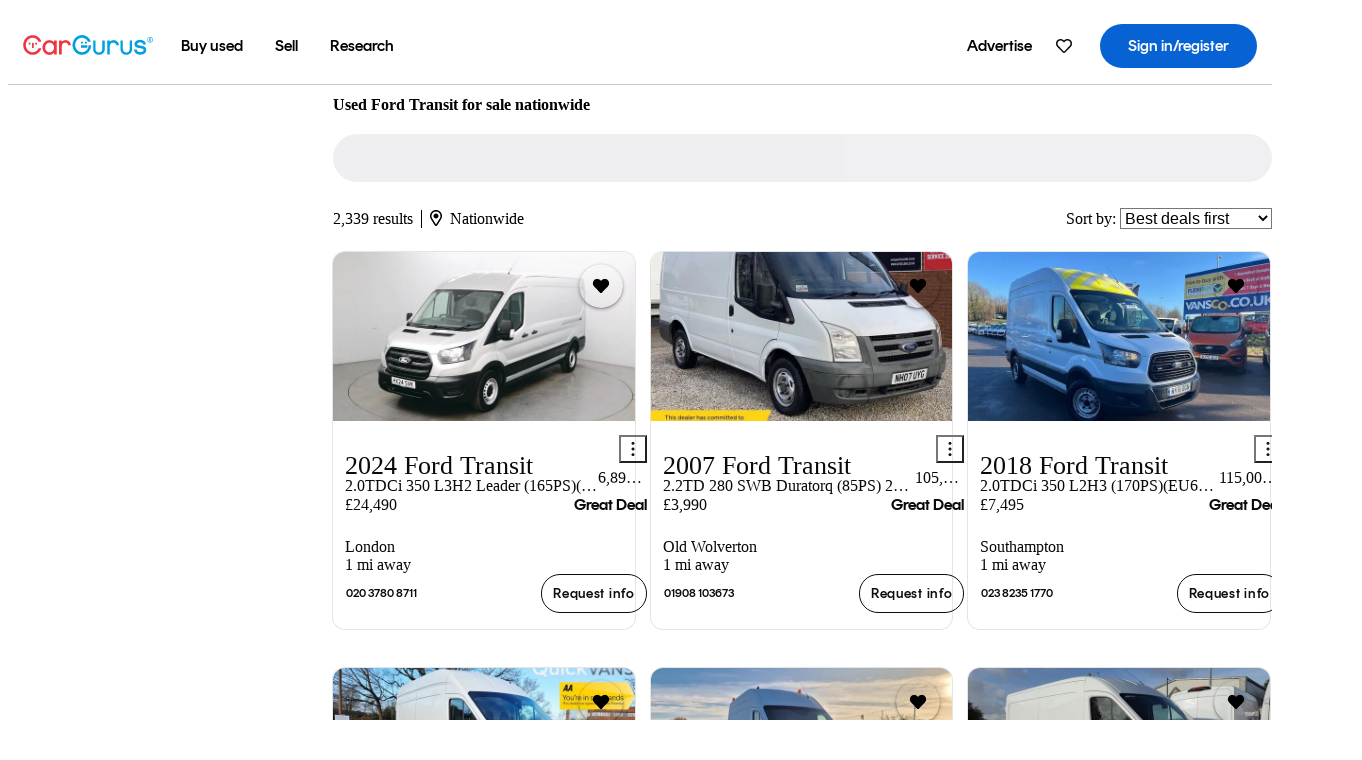

--- FILE ---
content_type: text/html;charset=UTF-8
request_url: https://www.cargurus.co.uk/Cars/l-Used-Ford-Transit-d3074?sourceContext=popularLinks
body_size: 73250
content:
<!DOCTYPE html>
<html class="cg-mobileHome" lang="en-GB">
  <head>
  <script>
    !function(a,b,c,d,e){a.ddCaptchaOptions=e||null;var m=b.createElement(c),n=b.getElementsByTagName(c)[0];m.async=0,m.src=d,n.parentNode.insertBefore(m,n)}(window,document,"script","https://js.captcha-display.com/xhr_tag.js", { ajaxListenerPath: true, allowHtmlContentTypeOnCaptcha: true, disableAutoRefreshOnCaptchaPassed: true });
  </script>
        

                    <link as="image" rel="preload" fetchpriority="high"
                        href="https://static-assets.cargurus.com/images/site-cars/gfx/listings/no-image-placeholder_c80f77463a1c0559e4735b57ed1d96ec8ff77ec6bce5b247bb733c96e18316b7.svg"
                    />

                    <link as="image" rel="preload" fetchpriority="high"
                        href="https://static-assets.cargurus.com/images/site-cars/gfx/listings/no-image-placeholder_c80f77463a1c0559e4735b57ed1d96ec8ff77ec6bce5b247bb733c96e18316b7.svg"
                    />


  <link
        rel="preload"
        as="style"
        href="https://static-eu.cargurus.com/bundles/css/cg_spa_desktop.entry.14a1f07701f49b3361379bc1162411f2.css" />

  <link
        rel="preload"
        as="style"
        href="https://static-eu.cargurus.com/bundles/css/listing_search_desktop.entry.e848b37f28d450b955828698fd65831a.css" />

    <link rel="stylesheet" media="all" href="https://static-eu.cargurus.com/bundles/css/cg_spa_desktop.entry.14a1f07701f49b3361379bc1162411f2.css" type="text/css">
    <link rel="stylesheet" media="all" href="https://static-eu.cargurus.com/bundles/css/app_shell.entry.cdd929b04c5c65b28b7db0a86f7b6e63.css" type="text/css">
    <link rel="stylesheet" media="all" href="https://static-eu.cargurus.com/bundles/css/cg_theme_base_lite.entry.b179eeedd0c99b7d1d6318698b851875.css" type="text/css">

    <link rel="stylesheet" media="all" href="https://static-eu.cargurus.com/bundles/css/cg_concrete_shim_backbay.entry.a4df486943bd1c63815254adb6ee4e86.css" type="text/css">
    <link rel="stylesheet" media="all" href="https://static-eu.cargurus.com/bundles/css/cg_theme_chassis_backbay.entry.4a791f2dbf3d8da31e811eff2efb98a8.css" type="text/css">
    <link rel="stylesheet" media="all" href="https://static-eu.cargurus.com/bundles/css/cg_seo_links.entry.8b60f2248e3a850f957225658e8a2d3b.css" type="text/css">

    <link rel="stylesheet" media="all" href="https://static-eu.cargurus.com/bundles/css/cg_theme_consumer_listings_desktop.entry.72ca0fae2f280c41e29de78769b28d34.css" type="text/css">
    <link rel="stylesheet" media="all" href="https://static-eu.cargurus.com/bundles/css/listing_search_desktop.entry.e848b37f28d450b955828698fd65831a.css" type="text/css">


  <link
    rel="preload"
    as="script"
    href="https://js.datadome.co/tags.js" />

    <link
        rel="preload"
        as="script"
        href="https://static-eu.cargurus.com/bundles/js/reactDLL.entry.5d7afeeaf36c7cc133e0.js" />

    <link
        rel="preload"
        as="script"
        href="https://static-eu.cargurus.com/bundles/js/ravenDLL.entry.267d77c2e25b6e487670.js" />

    <link
        rel="preload"
        as="script"
        href="https://static-eu.cargurus.com/bundles/js/listing_search_desktop.entry.en_GB.7decd399.js" />
    <link
        rel="preload"
        as="script"
        href="https://static-eu.cargurus.com/bundles/js/listing_search_desktop.entry_e848b37f28d450b955828698fd65831a.js" />


        <link rel="preconnect" href="https://securepubads.g.doubleclick.net" />
        <link rel="preconnect" href="https://adservice.google.com" />
        <link rel="preconnect" href="https://www.google-analytics.com" />
        <link rel="preconnect" href="https://www.googletagmanager.com" />

    <script type="text/javascript" src="https://accounts.google.com/gsi/client" async></script>


    <meta charset="utf-8">
    <meta name="theme-color" content="#337ab7">


        <link rel="alternate" hreflang="en-GB" href="https://www.cargurus.co.uk/Cars/l-Used-Ford-Transit-d3074" />

      <link rel="alternate" hreflang="x-default" href="https://www.cargurus.co.uk/Cars/l-Used-Ford-Transit-d3074" />

  <link rel="canonical" href="https://www.cargurus.co.uk/Cars/l-Used-Ford-Transit-d3074"/>
    <meta name="referrer" content="origin-when-crossorigin">

    <link rel="manifest" href="https://static-assets.cargurus.com/images/site-cars/gfx/reskin/manifest_69a6b2ae7f34e997e52c44bccf3044feaf93c88d2d6db6408c89b5c730cec765.webmanifest?v=2">

    <link rel="apple-touch-icon" sizes="57x57" href="https://static-eu.cargurus.com/gfx/reskin/logos/apple-touch-icon-57.png" />
    <link rel="apple-touch-icon" sizes="72x72" href="https://static-eu.cargurus.com/gfx/reskin/logos/apple-touch-icon-72.png" />
    <link rel="apple-touch-icon" sizes="114x114" href="https://static-eu.cargurus.com/gfx/reskin/logos/apple-touch-icon-114.png" />
    <link rel="apple-touch-icon" sizes="120x120" href="https://static-eu.cargurus.com/gfx/reskin/logos/apple-touch-icon-120.png" />
    <link rel="apple-touch-icon" sizes="152x152" href="https://static-eu.cargurus.com/gfx/reskin/logos/apple-touch-icon-152.png" />
    <link rel="apple-touch-icon" sizes="180x180" href="https://static-eu.cargurus.com/gfx/reskin/logos/apple-touch-icon-180.png" />
    <link rel="apple-touch-startup-image" href="https://static-eu.cargurus.com/gfx/reskin/logos/apple-touch-startup.png">

        <link rel="icon" sizes="16x16 32x32 48x48" href="https://static-eu.cargurus.com/gfx/icons/Favicon-48x48.png" />

    <link rel="icon" sizes="192x192" href="https://static-eu.cargurus.com/gfx/icons/Favicon-192x192.png" />

<script>
          window.disable_tracking = true;
          window.disable_ad_personalization = true;
  </script>


    <title data-cg-st="title">Used Ford Transit for sale nationwide - CarGurus.co.uk</title>
    <meta name="description" content="Save £13,230 on a used Ford Transit near you. Search over 2,300 listings to find the best local deals. We analyse hundreds of thousands of used cars daily." >
    <meta name="viewport" content="width=device-width, height=device-height, initial-scale=1, shrink-to-fit=no, viewport-fit=cover" >
        <meta http-equiv="Content-Type" content="text/html; charset=UTF-8"/>
        <meta http-equiv="pragma" content="no-cache"/>
        <meta http-equiv="cache-control" content="no-cache,no-store,must-revalidate"/>
        <meta http-equiv="expires" content="0"/>
        <meta http-equiv="Content-Script-Type" content="text/javascript"/>
        <meta http-equiv="content-language" content="en-GB"/>
        <meta name="robots" content="max-image-preview:large">
    <meta name="envInfo"
        data-application-locale-id="gb"
        data-application-url="https://www.cargurus.co.uk"
        data-blackout-texas="true"
        data-country-code="GB"
        data-device-os="DESKTOP"
        data-email-hash=""
        data-cleaned-email-hash-md5=""
        data-cleaned-email-hash-sha1=""
        data-cleaned-email-hash-sha256=""
        data-experience="DESKTOP"
        data-js-locale-id="en-gb"
        data-language-tag="en-GB"
        data-locale-id="en_GB"
        data-locale-name="UNITED_KINGDOM"
        data-locale-namespace="/Cars"
        data-logged-in="false"
        data-mobile-app="false"
        data-mobile-app-version=""
        data-production="true"
        data-seo-experiments-v2='{"SRP_REMOVE_BREADCRUMBS":"","EXPAND_SPT_EXPERIMENT2":"","SEOC_2936_CF_CHASSIS_2_US":"","SPT_REMOVE_FEATURED_LISTINGS":"","SEOC_4030_SRP_TITLE_TAG_TEST":"","SRP_ENTITY_FACTS_CAR_MODEL":"","SRP_CANONICAL_LOGIC":"","SPT_REMOVE_ADS_V2":"","SRP_NATIONWIDE_ZIP_MODAL":"","SEOC_3438_CAR_LEVEL_SORT_TEST":"","SEOC_2936_CF_CHASSIS_2_INTL":"","SEOC_3922_SRP_NO_GEO_SAMPLE_REVERSE_TEST":"","SEOC_3813_UK_MODEL_AUTOSHOW_OVERVIEW_TEST":"SEOC_3813_UK_MODEL_AUTOSHOW_OVERVIEW_TEST_CONTROL","SEOC_2352_SRP_IMAGES_HIGH_PRIORITY":"","SEOC_3346_BOUNCE_RATE_VALIDATION_2":"","UGC_RATING_BANNER":"","SEOC_3060_NO_GEO_NON_RELAXED":""}'
        data-service-name="site-cars"
        data-site-cars-k8s-deployment="true"
        data-cwv-perf-enabled="true"
        data-shopper-uuid=""
        data-uuid="JKGs-3.145.125.182.1769090857255"
        data-hashed-uuid="0EE9E5B3F8EEF27C6C59233C8CA9AED6A705D367F0FAFA71E9D335045F418BE8"
        data-view-versions="[&quot;_DEFAULT_&quot;]"
        data-reporting-view-versions="[&quot;_DEFAULT_&quot;]"
        data-reporting-mvt="[]"
        data-mvt-experiments='{}'
        data-mvt-browser-id='a617e4d7-5aed-49b1-be98-524f3d8beb9f'
    >

    <meta name="devInfo"
        data-action-class="com.cargurus.site.action.inventorylisting.listingsearch.ListingSearchStaticLoadAction"
        data-action-method="execute"
        data-feature-key="f:listings.l"
        data-build-id="site-cars-198167"
        data-deploymentloc="prod-ew2"
        data-production="true"
            data-sentry="https://0e1a93256b16472d9067a95b7c2017f7@sentry.io/100939"
        data-sentry-integrated="true"
        data-server-host-name="site-cars-eu-cgsvc-85d585c64d-gtdc7"
        data-template="/listingSearch/listingSearch.ftl"
        data-view-version="_DEFAULT_"
        data-mvt=""
        data-log-cwv="false"
    >



  <script>
      googleTagDataLayer = [];
    </script>




    <script type="text/javascript" src="https://static-eu.cargurus.com/bundles/js/snowplowInit.entry_602f33ab202372238033a501d0d0161d.js"  defer async
    ></script>


    <script type="text/javascript" src="//widget.trustpilot.com/bootstrap/v5/tp.widget.bootstrap.min.js" async></script>

<script type="text/javascript">
  
</script>

  </head>
  <body>
<script>
  window.ddjskey = 'C3D682D3F2321D709B3DA56E04E573';
  window.ddoptions = {};
</script>
<script type="text/javascript" src="https://js.datadome.co/tags.js"></script>
  <button id="skipToContent" class="skipLink">
    <span class="skipLinkContent">Skip to content</span>
  </button>
  <div class="headerNavSuperWrap">
  <nav class="headerNav withSandNav" id="headerNav" role="navigation" data-cg-it="app-shell-header">
    <div class="navWrapper headerFooterRedesign ">
      <a class="navLogo" href="https://www.cargurus.co.uk/" data-cg-st="header-logo">
    <svg xmlns="http://www.w3.org/2000/svg" viewBox="0 0 291 46" class="cargurusLogo"><title>CarGurus Logo Homepage Link</title><g class="car" fill="#ef3742"><path d="M34.68 30.646c-2.463 5.439-7.44 8.672-13.239 8.672-8.313 0-15.035-7.286-15.035-16.266S13.179 6.785 21.441 6.785c6.004 0 10.827 3.181 13.239 8.672l.103.257h6.26l-.205-.616C38.066 6.374 30.626.987 21.441.987 9.844.987.454 10.839.454 23s9.39 22.065 20.987 22.065c9.082 0 16.523-5.439 19.396-14.162l.205-.616h-6.209l-.153.359zm24.784 8.826c-5.439 0-9.852-4.823-9.852-10.776 0-6.055 4.413-10.93 9.852-10.93s10.006 5.029 10.006 10.93c-.051 5.85-4.618 10.776-10.006 10.776m10.16-22.578a13.35 13.35 0 0 0-10.16-4.875c-8.877 0-15.856 7.286-15.856 16.626 0 9.288 6.979 16.574 15.856 16.574a13.297 13.297 0 0 0 10.16-4.926v4.156h5.798v-31.66h-5.798v4.105zm25.451-4.875a11.691 11.691 0 0 0-8.467 3.489v-2.72H80.81v31.66h6.004V25.206c0-4.413 3.181-7.594 7.594-7.594 3.746 0 6.312 2.206 6.927 5.901v.103l5.952-.051v-.154c-.82-6.979-5.438-11.392-12.212-11.392"/><path d="M20.107 18.228h3.9v11.443h-3.9V18.228z"/><circle cx="29.292" cy="19.973" r="2.258"/><circle cx="14.77" cy="19.973" r="2.258"/></g><g class="guru" fill="#00a0dd"><path d="M231.262 44.928c-7.532 0-12.999-5.467-12.999-12.999V13.131h5.267v18.797c0 4.686 3.108 7.835 7.732 7.835 4.594 0 7.68-3.149 7.68-7.835V13.131h5.319v18.797c-.001 7.534-5.468 13-12.999 13zm-61.269 0c-7.532 0-12.999-5.467-12.999-12.999V13.131h5.267v18.797c0 4.686 3.108 7.835 7.732 7.835 4.594 0 7.68-3.149 7.68-7.835V13.131h5.319v18.797c0 7.534-5.467 13-12.999 13zm92.98-20.543c-6.26-.975-7.389-1.796-7.389-3.489 0-2.155 2.874-3.848 6.517-3.848 3.797 0 6.312 1.693 6.927 4.567l.103.359h6.055l-.051-.513c-.667-6.158-5.644-10.006-12.982-10.006-8.621 0-12.52 4.977-12.52 9.596 0 6.106 4.721 8.005 12.367 9.082 7.389.975 7.954 2.463 7.954 4.31 0 2.258-2.463 4.567-7.235 4.567-4.362 0-7.543-2.104-8.159-5.439l-.051-.359h-6.004l.051.513c.872 6.619 6.414 10.93 14.162 10.93 7.8 0 13.034-4.208 13.034-10.468.049-7.185-5.492-8.673-12.779-9.802m-132.953-.718v5.285h13.188l.154-.257c.38-.817.656-1.679.821-2.566.168-.812.271-1.635.308-2.463H130.02z"/><path d="M146.851 23.667c-.308 8.826-6.671 15.497-14.727 15.497-8.415 0-15.291-7.286-15.291-16.164 0-8.929 6.876-16.215 15.291-16.215 5.696 0 10.571 3.233 13.085 8.672l.103.257h6.414l-.205-.616C148.494 6.375 140.899.782 132.125.782c-11.751 0-21.295 9.955-21.295 22.167s9.544 22.167 21.295 22.167a19.909 19.909 0 0 0 14.265-5.952 21.58 21.58 0 0 0 6.158-15.497h-5.697zM202.679 12.019a11.691 11.691 0 0 0-8.467 3.489v-2.72h-5.798v31.66h6.004V25.206c0-4.413 3.181-7.594 7.594-7.594 3.746 0 6.312 2.206 6.927 5.901v.103l5.952-.051v-.154c-.82-6.979-5.438-11.392-12.212-11.392M285.705 12.276a1.89 1.89 0 0 0-.192-.287 1.047 1.047 0 0 0-.242-.213 2.24 2.24 0 0 0 1.303-.737c.294-.373.447-.837.434-1.312a1.781 1.781 0 0 0-.676-1.513 3.47 3.47 0 0 0-2.095-.513h-2.353v7.312h1.279v-2.9h.648a.673.673 0 0 1 .316.057c.07.041.13.097.176.164l1.656 2.475a.422.422 0 0 0 .393.205h1.221l-1.869-2.736v-.002zm-1.598-1.099h-.943V8.685h1.074c.242-.005.483.02.718.073.17.038.33.113.467.221.119.099.208.23.257.377.055.172.081.352.078.533a1.22 1.22 0 0 1-.369.955 1.904 1.904 0 0 1-1.282.333z"/><circle cx="131.867" cy="17.663" r="2.36"/><circle cx="140.847" cy="17.663" r="2.36"/><path d="M284.457 17.445a6.088 6.088 0 1 1 6.089-6.089 6.094 6.094 0 0 1-6.089 6.089zm0-11.19a5.102 5.102 0 1 0 5.104 5.101 5.106 5.106 0 0 0-5.104-5.101z"/></g></svg>
      </a>
        <ul class="navMainLinks headerFooterRedesign sandNavMenu" role="menubar" data-sand-menu-bar data-cg-it="main-nav" data-hover-delay="300">
    <li class="links" role="none">
                    <a
href="/Cars/forsale" class="sandMenuLink" role="menuitem" data-first-char="b" tabindex="0"    >
<span data-sand-menu-bar-text>Buy used</span></a>
    </li>
    <li class="links" role="none">




                <a id="wai_snm_cnl_sell" aria-haspopup="true" aria-expanded="false" class="sandMenuBarBtn menuToggle" role="menuitem" href="/sell-my-car?pid=SellMyCarDesktopHeader" tabindex="-1">
<span data-sand-menu-bar-text>Sell</span>        </a>


    <div class="dropdownBody" role="menu" aria-labelledby="wai_snm_cnl_sell" data-sand-submenu>
        <div class="dropdownBodyContent">
                    <div class="sandSpacer" data-content="Buy" role="none" aria-hidden="true"></div>
    <div class="dropdownSubMenu">
        
        <ul class="dropdownSubMenuList" role="menu">
    <li class="" role="none">
                    <a
href="/sell-my-car?pid=SellMyCarDesktopHeader" class="sandSubMenuLink " role="menuitem" data-first-char="s" tabindex="-1"    >
<span data-sand-menu-bar-text>Sell my car</span></a>
    </li>
    <li class="" role="none">
                    <a
href="/research/car-valuation" class="sandSubMenuLink " role="menuitem" data-first-char="c" tabindex="-1"    >
<span data-sand-menu-bar-text>Car values</span></a>
    </li>
        </ul>
    </div>
        </div>
    </div>
    </li>
    <li class="links" role="none">




                <a id="wai_snm_cnl_research" aria-haspopup="true" aria-expanded="false" class="sandMenuBarBtn menuToggle" role="menuitem" href="/research" tabindex="-1">
<span data-sand-menu-bar-text>Research</span>        </a>


    <div class="dropdownBody" role="menu" aria-labelledby="wai_snm_cnl_research" data-sand-submenu>
        <div class="dropdownBodyContent">
                    <div class="sandSpacer" data-content="Buy" role="none" aria-hidden="true"></div>
                    <div class="sandSpacer" data-content="Sell" role="none" aria-hidden="true"></div>
    <div class="dropdownSubMenu">
        
        <ul class="dropdownSubMenuList" role="menu">
    <li class="" role="none">
                    <a
href="/research" class="sandSubMenuLink " role="menuitem" data-first-char="t" tabindex="-1"    >
<span data-sand-menu-bar-text>Test drive reviews</span></a>
    </li>
    <li class="" role="none">
                    <a
href="/research/price-trends" class="sandSubMenuLink " role="menuitem" data-first-char="p" tabindex="-1"    >
<span data-sand-menu-bar-text>Price trends</span></a>
    </li>
        </ul>
    </div>
    <div class="dropdownSubMenu">
        
        <ul class="dropdownSubMenuList" role="menu">
        </ul>
    </div>
        </div>
    </div>
    </li>
        </ul>
  <ul class="navRightLinks headerFooterRedesign" role="menu" data-cg-it="right-nav-links">
      <li role="menuitem">
        <a href="https://dealers.cargurus.co.uk/" class="navLink headerFooterRedesign" title="Advertise">
          <span class="nav-item-text">Advertise</span>
        </a>
      </li>
    <li role="menuitem">



	<div data-sand-tooltip data-placement="bottom">
        <span
            aria-describedby="savedListingsButton"
            class="cgds_tooltip_wrapper"
            tabIndex="0"
        >
                            <a class="menuToggle headerFooterRedesign" href="/Cars/inventorylisting/mySaved.action?pid=sl_navbar" aria-label="Saved cars">
    <svg xmlns="http://www.w3.org/2000/svg" aria-hidden="true" aria-label="" focusable="false" data-prefix="far" data-icon="heart" class="svg-inline--fa fa-heart fa-w-16 navIcon headerFooterRedesign" role="img" viewBox="0 0 512 512"><path fill="currentColor" d="M458.4 64.3C400.6 15.7 311.3 23 256 79.3 200.7 23 111.4 15.6 53.6 64.3-21.6 127.6-10.6 230.8 43 285.5l175.4 178.7c10 10.2 23.4 15.9 37.6 15.9 14.3 0 27.6-5.6 37.6-15.8L469 285.6c53.5-54.7 64.7-157.9-10.6-221.3zm-23.6 187.5L259.4 430.5c-2.4 2.4-4.4 2.4-6.8 0L77.2 251.8c-36.5-37.2-43.9-107.6 7.3-150.7 38.9-32.7 98.9-27.8 136.5 10.5l35 35.7 35-35.7c37.8-38.5 97.8-43.2 136.5-10.6 51.1 43.1 43.5 113.9 7.3 150.8z"/></svg>
      </a>


        </span>
        <span
            id="savedListingsButton"
            class="cgds_tooltip"
            role='tooltip'
            aria-hidden="true"
        >
            Saved cars and searches
            <span
                data-popper-arrow
                class="cgds_tooltip_arrow"
            >
                <svg width='100%' viewBox='0 -1 20 10'>
                    <polygon points='0,10 20,10 10,0' />
                </svg>
            </span>
        </span>
    </div>
    </li>
    <li role="menuitem">
  <a href="/Cars/sso/login?redirectUrl=%2FCars%2Fl-Used-Ford-Transit-d3074%3FsourceContext%3DpopularLinks" id="sign-in-prominent" class="prominentSignIn headerFooterRedesign" title="Sign in/register" data-cg-ft="nav-menu-sign-in">
    <svg aria-hidden="true" focusable="false" data-prefix="far" data-icon="user-circle" class="svgStyle headerFooterRedesign" role="img" aria-label="user icon" xmlns="http://www.w3.org/2000/svg" viewBox="0 0 496 512" ><path fill="#0277BB" d="M248 104c-53 0-96 43-96 96s43 96 96 96 96-43 96-96-43-96-96-96zm0 144c-26.5 0-48-21.5-48-48s21.5-48 48-48 48 21.5 48 48-21.5 48-48 48zm0-240C111 8 0 119 0 256s111 248 248 248 248-111 248-248S385 8 248 8zm0 448c-49.7 0-95.1-18.3-130.1-48.4 14.9-23 40.4-38.6 69.6-39.5 20.8 6.4 40.6 9.6 60.5 9.6s39.7-3.1 60.5-9.6c29.2 1 54.7 16.5 69.6 39.5-35 30.1-80.4 48.4-130.1 48.4zm162.7-84.1c-24.4-31.4-62.1-51.9-105.1-51.9-10.2 0-26 9.6-57.6 9.6-31.5 0-47.4-9.6-57.6-9.6-42.9 0-80.6 20.5-105.1 51.9C61.9 339.2 48 299.2 48 256c0-110.3 89.7-200 200-200s200 89.7 200 200c0 43.2-13.9 83.2-37.3 115.9z"></path></svg>
    <span class="navTitle">Sign in/register</span>
  </a>
      <div class="dropdownBody" role="menu" id="account-menu-content" data-cg-ft="account-menu-content" aria-label="Account menu options">
  <ul>

        <li id="header-my-account" role="menuitem">
          <a href="/Cars/myAccount/accountSettings">
            My account
          </a>
        </li>

      <li role="menuitem">
        <a href="/Cars/inventorylisting/mySaved.action#searches">
          Saved searches
          <span class="badge" id="saved-searches-count-badge" style="display:none;" hidden aria-hidden="true"></span>
        </a>
      </li>

      <li role="menuitem">
          <a href="/Cars/inventorylisting/mySaved.action#listings" data-cg-ft="account-menu-saved-listings-link">
              Saved cars
              <span class="badge" id="saved-listings-count-badge" data-cg-ft="account-menu-saved-listings-count" style="display:none;" hidden aria-hidden="true"></span>
          </a>
      </li>

      <li role="menuitem">
        <a href="/Cars/myAccount/recommendedCars?pid=site&c=navbar">
          Recommended cars
        </a>
      </li>

      <li role="menuitem">
        <a href="/Cars/myAccount/recentlyViewed?pid=site&c=navbar">
          Browsing history
        </a>
      </li>




                 <li role="menuitem" class="localizationPicker">
        <button aria-haspopup="listbox" aria-expanded="false" id="location-menu-control" class="menuToggle" aria-label="Country selector EN Selected">
          <span class="labelWrap">
            <i class="flag-icon flag-icon-gb" aria-hidden="true"></i>
            <span class="nav-item-text visible">United Kingdom </span>
          </span>
    <svg xmlns="http://www.w3.org/2000/svg" aria-hidden="true" aria-label="" focusable="false" data-prefix="far" data-icon="chevron-down" class="chevron visible" role="img" viewBox="0 0 448 512" height="0.75em" width="0.75em"><path fill="currentColor" d="M441.9 167.3l-19.8-19.8c-4.7-4.7-12.3-4.7-17 0L224 328.2 42.9 147.5c-4.7-4.7-12.3-4.7-17 0L6.1 167.3c-4.7 4.7-4.7 12.3 0 17l209.4 209.4c4.7 4.7 12.3 4.7 17 0l209.4-209.4c4.7-4.7 4.7-12.3 0-17z"></path></svg>
        </button>
        <div class="dropdownBody" id="location-menu-content" role="menu" aria-label="Country selector">
  <ul>


      <li role="menuitem">
        <a href="https://www.cargurus.com/?pid=countryPicker">
          <span class="labelWrap">
            <i class="flag-icon flag-icon-us"></i>
            United States (EN)
          </span>
          
        </a>
      </li>


      <li role="menuitem">
        <a href="https://www.cargurus.com/es?pid=countryPicker">
          <span class="labelWrap">
            <i class="flag-icon flag-icon-us"></i>
            Estados Unidos (ES)
          </span>
          
        </a>
      </li>


      <li role="menuitem">
        <a href="https://www.cargurus.ca/?pid=countryPicker">
          <span class="labelWrap">
            <i class="flag-icon flag-icon-ca"></i>
            Canada (EN)
          </span>
          
        </a>
      </li>


      <li role="menuitem">
        <a href="https://www.cargurus.ca/fr?pid=countryPicker">
          <span class="labelWrap">
            <i class="flag-icon flag-icon-ca"></i>
            Canada (FR)
          </span>
          
        </a>
      </li>


      <li role="menuitem">
        <a href="https://www.cargurus.co.uk/?pid=countryPicker">
          <span class="labelWrap">
            <i class="flag-icon flag-icon-gb"></i>
            United Kingdom 
          </span>
          <i class="far fa-check"></i>
        </a>
      </li>
  </ul>
        </div>
    </li>


  </ul>

      </div>
    </li>
  </ul>
    </div>
  </nav>
  </div>

      <div class="breadcrumbsAdsWrapper">
  <div class="cg-siteHeader-leaderBoardWrap">
        <div id="leaderboardWrapper" class="leaderboardWrapper"></div>
  </div>
      </div>
      <main class="content desktopTilesContent" id="main">
  <meta name="snowplow-page-context" data-page-type="srp" data-page-sub-type="" />
    
            <meta name="userSegmentationInfo"
                data-first-time-user="true"
                data-is-paid-referral="false">
    <div style="display:none">
        <svg id="star-icon--full" viewBox="0 0 576 512"><path fill="currentColor" d="M259.3 17.8L194 150.2 47.9 171.5c-26.2 3.8-36.7 36.1-17.7 54.6l105.7 103-25 145.5c-4.5 26.3 23.2 46 46.4 33.7L288 439.6l130.7 68.7c23.2 12.2 50.9-7.4 46.4-33.7l-25-145.5 105.7-103c19-18.5 8.5-50.8-17.7-54.6L382 150.2 316.7 17.8c-11.7-23.6-45.6-23.9-57.4 0z"></path></svg>
        <svg id="star-icon--half" viewBox="0 0 576 512"><path fill="currentColor" d="M288 0c-11.4 0-22.8 5.9-28.7 17.8L194 150.2 47.9 171.4c-26.2 3.8-36.7 36.1-17.7 54.6l105.7 103-25 145.5c-4.5 26.1 23 46 46.4 33.7L288 439.6V0z"></path></svg>
    </div>
    <style>
.starRating {display: flex;}
.starRating .svg-inline--fa {display: inline-block;font-size: inherit;height: 14px;overflow: visible;vertical-align: -0.125em;padding-left: .0625em;padding-right: .0625em;}
.starRating .svg-inline--fa.fa-w-18 {width: 14px;}
.cg-star {color: #ffb100;}
.cg-star.disabled,.cg-star.empty {color: #c2ccd4;}
.halfStarWrap {color: #c2ccd4;display: -webkit-inline-box;display: -ms-inline-flexbox;display: inline-flex;vertical-align: -0.125em;}
.cg-star.half {position: absolute;}
.starRating svg {vertical-align: text-bottom;}
.starRating .starLink {cursor: pointer;}    </style>

<style>
.autoshow-static-container {
    padding: 130px 45px 35px 45px;
    width: 100%;
}

.autoshow-tabs {
    display: flex;
    border-bottom: 1px solid #e0e0e0;
    margin-bottom: 24px;
}

.autoshow-tab {
    padding: 12px;
    border-bottom: 2px solid transparent;
    font-size: 16px;
    color: #5e6976;
}

.autoshow-tab.active {
    color: #0763d3;
    border-bottom-color: #0763d3;
    font-weight: 500;
}

.autoshow-panel {
    display: none;
}

.autoshow-panel.active {
    display: block;
}

/* Overview styles */
.autoshow-overview-content {
    max-width: 100%;
}

.autoshow-overview-title {
    margin-bottom: 24px;
    font-size: 20px;
    color: #1a1a1a;
}

.autoshow-overview-image {
    float: right;
    width: 350px;
    height: 250px;
    margin: 0 0 16px 24px;
    border-radius: 8px;
    display: block;
}

.autoshow-overview-text {
    margin-bottom: 24px;
}


.autoshow-overview-text h2 {
    margin-top: 32px;
    margin-bottom: 16px;
}

.autoshow-overview-text h3 {
    font-weight: 600;
    margin-bottom: 12px;
}

.autoshow-overview-text p {
    margin-bottom: 16px;
}

.autoshow-overview-text ul,
.autoshow-overview-text ol {
    margin-left: 24px;
    margin-bottom: 16px;
}

.autoshow-overview-text li {
    margin-bottom: 8px;
}

/* Reviews styles */
.autoshow-reviews-content {
    max-width: 100%;
}

.autoshow-reviews-header {
    display: flex;
    align-items: center;
    gap: 12px;
    margin-bottom: 24px;
}

.autoshow-star-icon {
    flex-shrink: 0;
}

.autoshow-reviews-overall {
    font-size: 24px;
    font-weight: 600;
    margin: 0;
}

.autoshow-reviews-count {
    font-size: 16px;
    color: #0d1722;
}

.autoshow-reviews-section-title {
    font-size: 20px;
    font-weight: 600;
    margin-bottom: 12px;
}

.autoshow-reviews-customers-say {
    margin-bottom: 32px;
}

.autoshow-reviews-summary {
    font-size: 16px;
    line-height: 1.6;
    color: #333;
    margin-bottom: 8px;
}

.autoshow-reviews-disclaimer {
    font-size: 12px;
    color: #5e6976;
}

.autoshow-reviews-mentions {
    margin-bottom: 32px;
}

.autoshow-reviews-mentions-list {
    display: flex;
    flex-wrap: wrap;
    gap: 12px;
}

.autoshow-reviews-mention-badge {
    padding: 5px 12px;
    border: 1px solid #79828d;
    border-radius: 4px;
    font-size: 14px;
}

.autoshow-reviews-list {
    display: grid;
    grid-template-columns: repeat(auto-fill, minmax(300px, 500px));
    gap: 24px;
}

.autoshow-review-header {
    display: flex;
    align-items: flex-start;
    gap: 12px;
    margin-bottom: 8px;
}

.autoshow-review-author-info {
    flex: 1;
}

.autoshow-review-author-name {
    font-size: 16px;
    font-weight: 600;
    color: #1a1a1a;
    margin-bottom: 4px;
}

.autoshow-review-stars {
    display: flex;
    align-items: center;
    gap: 4px;
}

.autoshow-review-star {
    fill: #e0e0e0;
}

.autoshow-review-star.filled {
    fill: #04a3fd;
}

.autoshow-review-rating-text {
    font-size: 14px;
    margin-left: 4px;
    font-weight: 500;
}

.autoshow-review-meta {
    font-size: 14px;
    margin-bottom: 8px;
}

.autoshow-review-meta span:not(:last-child)::after {
    content: " ";
}

.autoshow-review-text {
    font-size: 16px;
    line-height: 1.6;
    color: #333;
    white-space: pre-wrap;
}

/* FAQ styles */
.autoshow-faq-title {
    margin-bottom: 24px;
    font-size: 22px;
}

.autoshow-faq-list {
    display: flex;
    flex-direction: column;
    gap: 16px;
}

.autoshow-faq-item {
}

.autoshow-faq-question {
    margin-bottom: 12px;
    font-size: 18px;
}
</style>

    <div id="cargurus-listing-search">



    <style>
.listingSearchWrap {display: flex;flex-direction: column;align-items: flex-start;}
.listingSearchHeader {display: flex;align-items: center;            margin-top: -12px;
padding: 0rem 0rem 0.25rem 0rem;}
.contentWrapper {display: flex;flex-direction: row;align-items: flex-start;width: 100%;position: relative;}
.listingSearchHeader > h1 {font-weight: 400;font-size: 1.5rem;}
.listingSearchHeader > h1 > em {color: #638193;font-style: normal;}
.leftPanelWrapper {display: flex;            flex: 0 0 300px;
flex-direction: column;            max-width: 300px;
}
.listingSearchWrap-leftPanel {width: 300px;border: 1px solid #cccccc;border-radius: 2px;padding: 0.5rem;}
.fullWidth {width: 100%;}
.searchPanel {border: 1px solid #cccccc;border-radius: 2px;padding: 0.5rem;margin-bottom: 0.625rem;}
        .whiteSearchPanel {
            background-color: white;
        }

.searchPanel select, .searchPanel input {height: 2em;background-color: #fff;border: 1px solid #ccc;border-radius: 0.3em;box-shadow: inset 0 1px 1px rgba(0, 0, 0, 0.075);margin-bottom: 0.625rem;box-sizing: border-box;min-width: 0;}
.searchPanel input {padding: 0rem 0.4375rem 0rem 0.4375rem;}
.searchPanel select:disabled {background-color: #dadede;color: #000000;}
.searchPanel button {background-color: #0277bd;border: 1px solid transparent;border-radius: 2px;color: #fff;display: inline-block;position: relative;cursor: pointer;font-size: 1.125rem;padding-top: 0.9375em;padding-bottom: 0.9375em;padding-right: 1.25em;padding-left: 1.25em;            width: 100%;
}
.searchPanel label {display: block;font-weight: 700;margin-bottom: 0.625rem;}
.searchPanel .inlineLabel > *:first-child {flex: 1;}
.searchPanel .inlineLabel > *:last-child {flex: 2;}
.searchPanel .row {display: flex;align-items: center;}
.searchPanel .carPicker select {width: 100%;}
.searchPanel .yearSelectors {display: flex;flex-direction: row;align-items: baseline;}
.searchPanel .yearSelectors select {flex: 1;}
.searchPanel .yearSelectors span {margin: 0 0.5em;}
.searchPanelCollapsed {border: 1px solid #cccccc;border-radius: 2px;padding: 0.5rem;margin-bottom: 0.625rem;}
.searchPanelCollapsed .collapsedPanelHeader {          margin: .3125em 0 .3125em 0.25em;
}
.searchPanelCollapsed .collapsedPanelHeader span {margin: .5em 7.375em 0 0;font-size: 1.25em;}
.searchPanelCollapsed .collapsedPanelHeader button {width: 1.25em;max-width: 1.25em;height: 1.25em;max-height: 1.25em;margin-bottom: .1875em;background-color: transparent;}
.searchPanelCollapsed .collapsedPanelHeader .expandButton {width: 17.5px;box-sizing: border-box;display: inline-block;font-size: inherit;height: 20px;overflow: visible;vertical-align: -0.125em;}
.saveSearchPanel {border: 1px solid #ccc;margin-bottom: 0.625rem;border-radius: 5px;padding: 0.9375rem;}
.saveSearch {display: flex;justify-content: space-between;align-items: center;}
.saveSearch button {background-color: #008002;border-radius: 2px;border: 1px solid transparent;color: #ffffff;cursor: pointer;display: inline-block;font-size: 0.875rem;padding-bottom: 0.5em;padding-left: 1.25em;padding-right: 1.25em;padding-top: 0.5em;position: relative;}
.searchName {color: #527d89;font-size: 1.125em;font-weight: 700;}
.subscribePanel {background-color: #cceaff;margin-bottom: 10px;color: #0a0a0a;font-size: .875rem;text-align: center;padding: 1rem 2rem;}
.subscribe {display: -webkit-box;display: -ms-flexbox;display: flex;-webkit-box-align: center;-ms-flex-align: center;align-items: center;-webkit-box-pack: center;-ms-flex-pack: center;justify-content: center;font-weight: 700;}
.subscribe input {padding: .3125rem;margin: 0 0.5rem;font-size: 1rem;border: 1px solid #818D98;height: 30px;padding: 0 10px;}
.subscribe button {border: 1px solid transparent;border-radius: 2px;display: inline-block;position: relative;cursor: pointer;font-size: 1rem;background-color: #006598;color: #fff;padding: 0 0.75rem;height: 30px;}
.subscribe button.marginLeft {margin-left: 0.5rem;}
.disclaimer {font-size: .75rem;color: #0a0a0a;text-align: center;font-style: italic;margin: .3125rem 0;}
.disclaimer a {color: inherit;}
.searchForms {padding: 0.5rem;}
.searchForms select, .searchForms input[type="tel"] {height: 2em;background-color: #ffffff;border: 1px solid #cccccc;border-radius: 0.3em;box-shadow: inset 0 1px 1px rgba(0, 0, 0, 0.075);margin-bottom: 0.625rem;box-sizing: border-box;min-width: 0;}
.searchForms select:disabled {background-color: #dadede;color: #000000;}
.tabGroup {display: inline-block;width: 100%;box-sizing: border-box;font-size: 1em;}
.tabList {align-content: stretch;background-color: #ffffff;border: 1px solid #cdd2d2;display: flex;flex-direction: row;justify-content: space-evenly;margin: 0 0 1rem;width: 100%;}
.tabList.main {align-content: stretch;background-color: #ffffff;border: 1px solid #cdd2d2;display: flex;flex-direction: row;justify-content: space-evenly;margin: 0 0 0.5rem;width: 100%;}
.tab {cursor: pointer;border-right: 0.1rem solid #cdd2d2;color: #000;display: flex;flex-grow: 1;height: 100%;justify-content: center;text-align: center;padding: 0.4rem 0;}
.tabList.main .tab {border-right: 1px solid #cdd2d2;color: #006598;padding: 0.6rem 0;}
        .tabList.main .tab:last-child,
.tab:last-child {border-right: none;}
.tabList .tab.selected {background-color: #006598;color: #ffffff;}
.sortContainer {height: 40px;margin-bottom: 0.75em;}
.listingSearchWrap-rightPanel {align-self: stretch;flex: 1 1 auto;margin-left: 24px;overflow-x: hidden;overflow-y: auto;padding-left: 1px;}
.desktopTilesContainer {display: -webkit-box;display: -webkit-flex;display: flex;flex-wrap: wrap;-webkit-flex-wrap: wrap;padding: 0 2px 0 0;margin-right: -16px;}
        .tileWrapper {
            margin-right: 1rem;
            flex: 1 1 250px;
            min-width: 30%;
margin-bottom: 20px;        }

.srpMargins {margin-left: 10px;margin-right: 10px;}


.titleWrap h4 .popoverWrapper {margin-left: 0.25rem;}
.propertyList {display: none;}
svg.icon {color: var(--silver-a11y);height: 12px;width: 12px;}
.heartStroke {fill: #324054;}
.iconNotSaved {fill: transparent;}

.titleWrap {margin-top: .5em;grid-column: 1/7;grid-row: 1/2;width: calc(100%);}
.metaWrap {grid-column: 5/7;grid-row: 3/4;justify-self: self-end;text-align: right;font-size: .875rem;}
.avatar {position: relative;display: inline-block;max-width: 100%;font-size: 1em;}
.badge {color: #ffffff;background: #707070;font-size: 0.75rem;display: inline-block;padding: 0.25rem 0.5rem 0.25rem 0.5rem;}
.dealArrowLabelWrap {display: inline-flex;align-items: center;}
svg.dealArrow {vertical-align: middle;width: 31px;height: 31px;}
.uncertainPath,.newCarPath,.noPricePath {opacity: 0;fill: #fff;}
.dealLabel {color: #0a0a0a;font-weight: 700;line-height: 1;white-space: nowrap;font-size: 16px;margin-left: 5px;}
.dealLabel .black {color: #000;}
.great .dealLabel,svg.dealArrow.great {color: #006b00;}
.great {color: #006b00;}
.great svg.dealArrow {transform: rotate(-90deg);}
.great svg.dealRatingIcon {transform: rotate(-90deg);}
.good .dealLabel,svg.dealArrow.good {color: #009b00;}
.good {color: #009b00;}
.good svg.dealArrow {transform: rotate(-45deg);}
.good svg.dealRatingIcon {transform: rotate(-45deg);}
.fair .dealLabel,svg.dealArrow.fair {color: #00bd00;}
.fair {color: #00bd00;}
.fair svg.dealArrow {transform: rotate(0deg);}
.fair svg.dealRatingIcon {transform: rotate(0deg);}
.high .dealLabel,svg.dealArrow.high {color: #ff8400;}
.high{color: #ff8400;}
.high svg.dealArrow {transform: rotate(45deg);}
.high svg.dealRatingIcon {transform: rotate(45deg);}
.overpriced .dealLabel,svg.dealArrow.overpriced {color: #f60000;}
.overpriced {color: #f60000;}
.overpriced svg.dealArrow {transform: rotate(90deg);}
.overpriced svg.dealRatingIcon {transform: rotate(90deg);}
.uncertain .dealLabel,svg.dealArrow.uncertain {color: #707070;}
.uncertain {color: #707070;}
.uncertain svg.dealArrow .uncertainPath {opacity: 1;}
.uncertain svg.dealRatingIcon .uncertainPath {opacity: 1;}
.uncertain svg.dealArrow .newCarPath, .arrow {opacity: 0;}
.uncertain svg.dealRatingIcon .newCarPath, .arrow {opacity: 0;}
.no-price .dealLabel,svg.dealArrow.no-price {color: #707070;}
.no-price .dealLabel,svg.dealRatingIcon.no-price {color: #707070;}
.no-price svg.dealArrow .noPricePath {opacity: 1;}
.no-price svg.dealRatingIcon .noPricePath {opacity: 1;}
.no-price svg.dealArrow .newCarPath, .arrow {opacity: 0;}
.no-price svg.dealRatingIcon .newCarPath, .arrow {opacity: 0;}
.LabelPriceWrap {display: flex;flex-direction: column;margin-left: .125em;}
.LabelPriceWrap .dealLabel {margin: 0;}
.dealDifferential {font-size: .8125em;}
.arrow {opacity: 1;fill: #fff;}
.alert.secondary {background-color: #c0e7fe;color: #000;display: flex;justify-content: space-between;margin: 0 0 1rem 0;padding: 1rem;}
.alert.secondary.mobile {align-items: flex-start;flex-direction: column;margin: .25rem .9375rem 0;}
.svg-inline--fa {display: inline-block;font-size: inherit;height: 1em;overflow: visible;vertical-align: -0.125em;}
.svg-inline--fa.fa-w-14 {width: 0.875em;}
.listingInfoBucket {font-size: .875em;color: var(--silver-a11y);flex-direction: column;grid-column: 1/7;grid-row: 10/11;line-height: 1.2;}
.listingInfoBucket b {color: var(--black);}
.cargurus-listing-search_inline-ad {box-sizing: content-box;min-height: 90px;padding: .5rem 0;text-align: center;background: transparent;flex: 0 0 100%;margin-bottom: 1.875rem;}
.popoverWrapper {align-self: center;}
.popoverWrapper .ratingDetail {margin-left: 5px;color: #707070;white-space: pre;}
.popoverWrapper .button {background: transparent;cursor: pointer;}
.popoverWrapper .popover {background-color: #ffffff;border: 1px solid rgba(0, 0, 0, 0.2);border-radius: 6px;box-shadow: 0 5px 10px rgba(0, 0, 0, 0.2);box-sizing: border-box;color: #464646;display: none;left: 0px;padding: 0.5625rem 0.875rem 0.5625rem 0.875rem;position: absolute;top: 0px;will-change: transform;z-index: 2;}
.popoverWrapper:hover .popover {display: block;}
.popoverWrapper .popoverArrow {box-sizing: border-box;font-size: 30px;height: 1em;line-height: 1;pointer-events: none;position: absolute;transform: rotateZ(90deg);width: 1em;}
#popover-arrow .fill {fill: #ffffff;}
#popover-arrow .stroke {fill: rgba(0, 0, 0, 0.2);}
.dealerReviewPopover_wrapper {position: relative;width: 100%;}
.dealerReviewPopover_wrapper .dealerReviewPopover_popover {max-width: 300px;}
.dealerReviewPopover_wrapper:hover .dealerReviewPopover_popover {left: auto;right: 105%;top: -150px;width: 400px;}
.dealerReviewPopover_wrapper:hover .dealerReviewPopover_arrow {left: 100%;top: 145px;}
.listingDetailsPopover_wrapper {display: inline-block;position: relative;}
.listingDetailsPopover_wrapper .listing-details-cta svg {height: 0.75em;vertical-align: baseline;width: 0.75em;}
.listingDetailsPopover_wrapper:hover .listingDetailsPopover_popover {bottom: 120%;left: -200px;top: auto;width: 400px;}
.listingDetailsPopover_wrapper:hover .listingDetailsPopover_arrow {left: 48%;top: 100%;transform: rotate(180deg);}
.listingDetailsWrap {cursor: default;font-size: 0.875rem;font-weight: 400;}
.grille-icon {display: inline-block;height: 1em;transition: fill .4s ease-in-out;user-select: none;width: 1em;}
.panel {display: -webkit-box;display: -webkit-flex;display: flex;-webkit-box-pack: justify;-webkit-justify-content: space-between;justify-content: space-between;-webkit-box-align: start;-webkit-align-items: flex-start;align-items: flex-start;background-color: #c0e7fe;padding: 1rem;margin-bottom: 1rem;font-size: .875em;position: relative;}
.panel.doubleSpaced {border: 0;border-radius: 0;line-height: 2.5em;}
.sortPageRow {align-items: center;display: flex;justify-content: space-between;}
.marginBottomSM {margin-bottom: 0.75em;}
.selectWrap {display: inline-block;}
.selectInputWrap {align-items: center;border: 1px solid #c2ccd4;display: flex;height: 2.5rem;position: relative;z-index: 1;}

.selectInput {background: transparent;border: none;font-size: 1rem;overflow: hidden;padding: 0.3125em 1.75em 0.3125em 0.625em;text-overflow: ellipsis;width: 100%;height: 2.5rem;-webkit-appearance: none;}
.selectInputWrap svg {font-size: 0.75rem;position: absolute;right: 0.75rem;transform: rotate(180deg);width: 0.875em;z-index: -1;}
.pageNav {text-align: right;}
.pageNavShowing,.pageNav svg {margin: 0 0.5em;}
.boldPageNav {font-weight: bold;margin: 0;}
.buttonAsLink svg {transform: rotate(90deg);width: 0.5em;}
.appliedFiltersPlaceholder {height: 32px;            margin-bottom: 20px;
}
.appliedFilterSubscribePanel {background-color: #f4f5f5;border-radius: 8px;margin-bottom: 0.625rem;}
.emailPadding {padding: 16px 19px 16px 20px;}
.nonEmailPadding {padding: 15px 19px 15px 20px; }
.appliedFilterSubscribeForm {display: flex;justify-content: space-between;align-items: center;}
.appliedFilterDisclaimer {font-size: .75rem;color: #0a0a0a;}
.appliedFilterDisclaimer a{color: inherit;}
.appliedFilterCalloutText {font-size: .875rem;font-weight:bold;margin-left: 5px}
.appliedFilterInput {margin-right: 7px; border-radius: 2px;padding: 0 0.625em;border: 1px solid rgba(221, 221, 221, 1);width: 240px;height: 2.5em;align-self:center; }
.appliedFilterInputContainer {display:flex;}
.appliedFilterTextContainer {text-wrap: wrap;}
.appliedFilterButton {font-size: 1rem;font-weight: var(--primary-font-weight-normal);background-color: #FFF;color: black;border-radius: 3px;border: 1px solid #A5A9B3;padding: 0.625em 0.75em;padding-bottom: 11px; }
.appliedFilterIcon {font-size: 1.125em;line-height:1em;vertical-align: -0.225em;}
.appliedFilterHeader {width: 100%; justify-content: space-between;}
.appliedFilterSaveButton {background-color: var(--surface-primary-1);border: var(--form-border-width) solid var(--button-secondary-border-color);border-radius: var(--button-border-radius);color: var(--button-secondary-color);cursor: pointer;display: inline-flex;flex-shrink: 0;font-family: var(--button-font-family, inherit);font-size: var(--button-small-font-size);font-weight: var(--text-weight-600);letter-spacing: var(--button-letter-spacing);line-height: var(--button-small-line-height);padding: var(--button-small-padding);position: relative;text-align: center;text-decoration: none;}
.buttonMarginBottom {margin-bottom: 6px;}
.appliedFilterSaveButton svg {            margin-right: .25rem;
}       
.srpTitleWrap {display: flex;align-items: center;margin-bottom: 20px;}
.srpTitleWrap em {font-style: normal;}
.srpTitleWrap h1 {font-size: var(--text-heading-h3-font-size);font-weight: 600;margin-bottom: 0;}

.userRatingWrapper {display: flex;flex-direction: row;align-items: center;gap: 8px;padding-bottom: 22px;}
.userRatingText {font-size: var(--text-body-md, .875rem);margin-bottom: 0px;}
.noResultsContainer{display: flex; flex-direction: column;justify-content: center;align-items: center;background: linear-gradient(0deg, #f2f3f3 0%, #f2f3f3 100%), #fff;border-radius: 8px;height: 180px;text-align: center;margin: 0.3125rem 0.625rem 0; }
.noResultsHeader{font-size: 1.375em;margin: 0;padding: 0.5rem 0 0.25rem;}
.noResultsSpan{margin-bottom: 0.5rem;}
.noResultsIcon{font-size: 1.33em;line-height: 0.75em;}
.srpMargins.subscribePanel {margin-left: 0;margin-right: 0;}
.afPlaceholder {min-height: 52px;padding-bottom: 20px;}
.searchActions {display: flex;            gap: 0.35em;
}
.searchActions svg {color: #000;}
.searchAction {display: flex;background: transparent;font-weight: bold;gap: 0.5em;align-items: center;font-size: 16px;line-height: 24px;text-decoration: underline;text-underline-position: under;}
.searchAction .heartIcon {width: 16px;height: 16px;stroke: #000;fill: #fff;position: relative;top: 2px;}
.downArrow {font-size: 12px;position: relative;top: 0.125rem;}
.seperator {border-left: 1px solid #C3CDD5;            margin-left: 4px;
            margin-right: 4px;
}
        .flexSummary {
            display: flex;
            align-items: center;
            grid-gap: 0.625rem;
            gap: 0.625rem;
        }

        .skeleton{display:block;background-color:#f5f6f6;height:auto;margin-top:0;margin-bottom:0;min-height:12px;border-radius:2rem}.wave{position:relative;overflow:hidden}.wave::after{animation:1.6s linear .6s infinite wave;background:linear-gradient(90deg,transparent,rgba(195, 199, 199,0.125),transparent);content:'';position:absolute;-webkit-transform:translateX(-100%);-moz-transform:translateX(-100%);-ms-transform:translateX(-100%);transform:translateX(-100%);bottom:0;left:0;right:0;top:0}@keyframes wave{0%{transform:translateX(-100%)}100%,50%{transform:translateX(100%)}}


    
.invalidZip {background-color: #c0e7fe;font-weight: 400;display: flex;justify-content: space-between;align-items: center;padding: 1rem;margin-bottom: 1rem;}.invalidZip h2 {font-weight: 400;max-width: 50%;}.invalidZip .zipInput {border: 1px solid #cccccc;background: #ffffff;margin: 0;padding: 0.5rem;width: 12.5rem;height: 3.1875rem;font-size: 1.125rem;}.invalidZip .cgBtn {font-size: 1.125rem;padding: .75em 1.25em;border: 0;margin: 0;}.invalidZip .geolocationButton {display: inline-block;height: 3.1875rem;margin: 0 .625rem 0 0;padding: .625rem;background: #fff;border: 1px solid #c2ccd4;border-left: 0;}
.cgBtn {background-color: #ffffff;border: 1px solid transparent;border-radius: 2px;color: #ffffff;display: inline-block;position: relative;cursor: pointer;font-size: 1.125rem;padding: 0.9375em 1.25em;}
.cgBtn:disabled {background-color: #f5f6f6;border-color: #e0e3e3;color: #707070;cursor: default;}
.cgBtn.primary {background-color: #0277bd;color: #ffffff;}
.cgBtn.primary:disabled {background-color: #f5f6f6;border-color: #e0e3e3;color: #707070;cursor: default;}
.cgBtn.small {font-size: 0.875rem;padding: 0.5em 1.25em;}
.invalidZip .cgBtn {font-size: 1.125rem;padding: .75em 1.25em;border: 0;margin: 0;}
    }

    

.listingBadge {display: flex;align-items: center;position: absolute;top: 0.3125rem;right: 0.3125rem;padding: 0 0.25rem;border: 1px solid #4d4d4d;background: rgba(0,0,0,0.6);}.listingBadgeNew {display: flex;position: absolute;top: .625em;left: .625em;padding: .2em .7em;border-radius: 2px;background: white;align-items: center;}.listingBadgeNew svg {color: var(--cg-brand-blue);font-size: .75rem;margin-right: .25rem;}
.listingBadgeNew p {font-size: .75rem;}
.listingBadge p {font-size: 12px;margin: 0;color: #fff;}
.listingBadge svg {color: #fff;
font-size: 12px;margin-right: 4px;}.listingBadge svg.recentlyAdded {color: #fff;}
    
.cargurus-listing-search__car-blade__franchise-badge {position: relative;display: inline-block;background-color: #006598;font-size: .86em;color: #fff;border-radius: .192rem;font-weight: 600;padding: .25rem .75rem .25rem 2rem;margin-top: .33rem;}
.cargurus-listing-search__car-blade__franchise-badge svg {fill: #fff;height: 1.75rem;left: .25rem;position: absolute;top: 1rem;transform: translateY(-50%);width: 1.25rem;}    

.lowInventoryBanner {background: #cceaff;color: #006598;display: -webkit-box;display: -webkit-flex;display: flex;width: 100%;padding: 1rem;}
.lowInventoryBannerIcon {margin-right: 0.5rem;}
header.lowInventoryBannerHeader {color: var(--callout-color);        font-size: var(--callout-font-size);
        font-weight: var(--callout-title-font-weight);
}
a#lowInventoryBannerCTA {text-decoration: underline;}
.lowInventoryBannerDesktop {align-items: center;justify-content: center;padding: 0.625rem 1rem;margin: 0.625rem 0;}
.tileDealRatingArrow {background-image: var(--deal-rating-arrow-icon, url("data:image/svg+xml,%3Csvg width='15' height='13' viewBox='0 0 15 13' fill='none' xmlns='http://www.w3.org/2000/svg'%3E%3Cpath d='M14.5562 6.44474L8.10832 0.222168V4.02447H0.333984V8.86432H8.10832V12.6666L14.5562 6.44474Z' fill='white'/%3E%3C/svg%3E%0A"));        background-size: calc(var(--deal-rating-icon-size) * var(--deal-rating-icon-size-delta) * 1);
        
}.tileDealRatingSlash {background-image: url("data:image/svg+xml,%3Csvg width='10' height='14' viewBox='0 0 10 14' fill='none' xmlns='http://www.w3.org/2000/svg'%3E%3Cpath fill-rule='evenodd' clip-rule='evenodd' d='M0.284435 11.8891L8.35897 0.333564L9.95898 1.68848L1.88445 13.244L0.284435 11.8891Z' fill='white'/%3E%3C/svg%3E%0A");background-size: calc(var(--deal-rating-icon-size) * 0.6 * (10 / 14));}.tileDealRatingQuestion {background-image: url("data:image/svg+xml,%3Csvg width='8' height='14' viewBox='0 0 8 14' fill='none' xmlns='http://www.w3.org/2000/svg'%3E%3Cpath d='M0.630859 1.97756C0.832341 1.79979 1.0516 1.6309 1.28864 1.4709C1.5316 1.3109 1.79234 1.17164 2.07086 1.05312C2.34938 0.934602 2.6516 0.84275 2.97753 0.777565C3.30345 0.706454 3.65604 0.670898 4.0353 0.670898C4.55086 0.670898 5.01901 0.742009 5.43975 0.884231C5.86641 1.02645 6.23086 1.2309 6.53308 1.49756C6.8353 1.75831 7.06938 2.07534 7.2353 2.44868C7.40123 2.82201 7.48419 3.23979 7.48419 3.70201C7.48419 4.15238 7.41901 4.54349 7.28864 4.87534C7.15827 5.20127 6.9953 5.48571 6.79975 5.72868C6.60419 5.97164 6.3879 6.18201 6.15086 6.35979C5.91975 6.53756 5.70049 6.70645 5.49308 6.86645C5.28567 7.02053 5.10493 7.1746 4.95086 7.32867C4.80271 7.47682 4.71382 7.64571 4.68419 7.83534L4.47975 9.13312H2.97753L2.82642 7.68423C2.79086 7.40571 2.82938 7.16275 2.94197 6.95534C3.06049 6.74201 3.21456 6.54942 3.40419 6.37756C3.59975 6.19979 3.81604 6.0309 4.05308 5.8709C4.29012 5.70497 4.51234 5.52719 4.71975 5.33756C4.92716 5.14201 5.09901 4.92571 5.2353 4.68868C5.37753 4.44571 5.44864 4.15831 5.44864 3.82645C5.44864 3.61312 5.40716 3.42349 5.32419 3.25756C5.24716 3.08571 5.13753 2.94053 4.9953 2.82201C4.85308 2.69756 4.68123 2.60275 4.47975 2.53756C4.28419 2.47238 4.07086 2.43979 3.83975 2.43979C3.50197 2.43979 3.21456 2.47831 2.97753 2.55534C2.74641 2.62645 2.5479 2.70942 2.38197 2.80423C2.22197 2.89312 2.08567 2.97608 1.97308 3.05312C1.86049 3.12423 1.75975 3.15979 1.67086 3.15979C1.45753 3.15979 1.30345 3.0709 1.20864 2.89312L0.630859 1.97756ZM2.31086 12.4576C2.31086 12.2739 2.34345 12.099 2.40864 11.9331C2.47975 11.7672 2.57456 11.625 2.69308 11.5065C2.8116 11.3879 2.95382 11.2931 3.11975 11.222C3.28567 11.1509 3.46345 11.1153 3.65308 11.1153C3.84271 11.1153 4.01753 11.1509 4.17753 11.222C4.34345 11.2931 4.48567 11.3879 4.60419 11.5065C4.72864 11.625 4.82642 11.7672 4.89753 11.9331C4.96864 12.099 5.00419 12.2739 5.00419 12.4576C5.00419 12.6472 4.96864 12.825 4.89753 12.9909C4.82642 13.1509 4.72864 13.2902 4.60419 13.4087C4.48567 13.5272 4.34345 13.619 4.17753 13.6842C4.01753 13.7553 3.84271 13.7909 3.65308 13.7909C3.46345 13.7909 3.28567 13.7553 3.11975 13.6842C2.95382 13.619 2.8116 13.5272 2.69308 13.4087C2.57456 13.2902 2.47975 13.1509 2.40864 12.9909C2.34345 12.825 2.31086 12.6472 2.31086 12.4576Z' fill='white'/%3E%3C/svg%3E%0A");background-size: calc(var(--deal-rating-icon-size) * 0.6 * (8 / 14));}.tileDealRatingIcon {width: 16px;min-width: 16px;height: 16px;background-position: center;background-repeat: no-repeat;border-radius: 50%;padding: 0;&.fair {background-color: var(--deal-rating-fair-deal, #00bd00);transform: var(--deal-rating-fair-icon-transform, unset);}&.good {background-color: var(--deal-rating-good-deal, #009900);transform: var(--deal-rating-good-icon-transform, rotate(-45deg));}&.great {background-color: var(--deal-rating-great-deal, #006b00);transform: var(--deal-rating-great-icon-transform, rotate(-90deg));}&.high {background-color: var(--deal-rating-high-priced, #ff8400);transform: var(--deal-rating-high-icon-transform, rotate(45deg));}&.none {background-color: var(--deal-rating-uncertain, #737781);}&.overpriced {background-color: var(--deal-rating-over-priced, #db0000);transform: var(--deal-rating-over-icon-transform, rotate(90deg));}&.uncertain {background-color: var(--deal-rating-uncertain, #737781);}}.dealRating {align-items: center;column-gap: var(--deal-rating-column-gap, .5rem);display: flex;grid-column-gap: var(--deal-rating-column-gap, .5rem);flex-flow: row nowrap;font-family: "Rund Display";justify-content: flex-start;}.dealRatingLabel {font-size: var(--deal-rating-label-text-size);font-weight: var(--label-font-weight, 600);line-height: var(--text-line-height);}.tileShadow {box-shadow: 0 0 0 1px #e4e4e5;border-radius: 12px;}.listingTileWrapper a {text-decoration: none;}.listingTile {position: relative;text-decoration: none;color: #0a0a0a;padding: 0;margin-bottom: 0;border-bottom: none;flex-direction: column;word-wrap: break-word;display: flex;}.listingTile .tileMedia {position: relative;}.tileMedia .tileMedia-embedResponsive {padding-bottom: 56.25%;position: relative;display: block;overflow: hidden;}.tileMedia-embedResponsiveItem {position: absolute;top: 0;left: 0;bottom: 0;height: 100%;width: 100%;border: 0;-o-object-fit: cover;object-fit: cover;-o-object-position: center;object-position: center;border-top-left-radius: 12px;border-top-right-radius: 12px;}.tileMedia-imageGradientWrapper::after {content: '';position: absolute;left: 0;top: 0;width: 100%;height: 100%;display: inline-block;opacity: 0.2;
}.tileMedia-dealerImage {position:absolute;bottom:12px;right:12px;max-height:25%;max-width:40%;padding: 4px;width: 15%;aspect-ratio: 1/1;background-color: var(--surface-primary-1);border-radius: var(--radius-container-sm);object-fit: contain;}.tileMedia-noImageOverlay {color: var(--text-primary);text-align: center;bottom: 25%;pointer-events: none;position: absolute;width: 100%;z-index: 1;transform: translate(0%, 50%);text-decoration: none;}.tileMedia-noImageTopText {font-size: .875rem;margin-bottom: 0;}.tileMedia-noImageBottomText {font-size: 1rem;font-weight: var(--text-weight-600);margin-bottom: 0;}.tileMedia-secondaryBadgeContainer {bottom: 12px; left: 12px;position: absolute;z-index: 1;}.tileMedia-secondaryBadge {align-items: center;background-color: var(--surface-neutral-almost-black);border: 1px solid var(--surface-neutral-almost-black);border-radius: 2px;color:var(--surface-primary-1);display: inline-flex;flex-wrap: nowrap;font-size: var(--tag-small-font-size);line-height: var(--text-small-line-height);margin-bottom: 0;padding: var(--tag-small-padding, .25rem);}.tileMedia-saveListingButton {cursor: pointer;background-color: var(--surface-primary-1);height: 44px;width: 44px;padding: .5rem;position: absolute;right: 12px;top: 12px;border: transparent;box-shadow: 0 1.60000002px 3.5999999px rgba(0, 0, 0, .33), 0 .30000001px .89999998px rgba(0, 0, 0, .3);align-items: center;border-radius: 50%;display: flex;justify-content: center;min-width: unset;}.tileMedia-saveListingButton svg {stroke: var(--button-ghost-color);fill: var(--button-ghost-bg-color);font-size: 1.3333333333em;height: 1em;width: 1em;}.tileMedia-saveListingButton svg path {stroke-width: 35px;}.tileBody {flex: 1 1 auto;padding: 12px;width: 100%;display: flex;flex-direction: column;row-gap: 12px;}.tileBody-eyebrowRow {height: 1.125rem;}.tileBody-titleRow h4 {font-family: Graphik, Helvetica, Arial, sans-serif;font-size: 1rem;text-overflow: ellipsis;white-space: nowrap;overflow: hidden;font-weight: 500;margin-bottom: 0;margin-top: 4px;}.tileBody-columns {display: flex;justify-content: space-between;}.tileBody-leftColumn {flex: 1;min-width: 0;margin-right: 8px;}.tileBody-leftColumn > p {overflow: hidden;text-overflow: ellipsis;white-space: nowrap;font-weight: var(--text-weight-400);line-height: var(--text-line-height);font-size: var(--text-body-lg-font-size);color: var(--text-primary);margin: 0;}.tileBody-leftColumn > p:not(:first-child) {margin-top: 2px;}.tileBody-rightColumn {align-items: flex-end;display: flex;flex-direction: column;text-align: right;}.tileBody-green {color: hsl(121, 100%, 25%);}.tileBody-red {color: hsl(0, 100%, 43%);}.tileBody-monthlyPayment::after,.tileBody-whiteSpace::after,.tileBody-pillsWrap::after {content: '\00a0';}.tileBody-mileageText {width: 100%;display: flex;align-items: flex-start;font-style: normal;font-weight: 500;font-size: 14px;}.tileBody-partnerBadge {align-items: center;display: flex;        color: var(--text-primary);
font-size: 1rem;        line-header: var(--text-line-height, 1.5);
}.tileBody-partnerBadgeSvg {        fill: var(--surface-tertiary-2);
height: 1em;margin-right: 4px;width: 1em;}.tileBody-priceText {color: var(--text-primary);font-size: var(--heading-3-size);font-style: normal;font-weight: var(--text-weight-600);line-height: 1.2;margin: 0;padding: 0;}.tileBody-monthlyPayment {line-height: 1.5rem;}.tileBody-msrpText {color: var(--neutrals-almost-black, #0c0c11);&.empty::after {content: '\00a0';}}.tileBody-contactSellerCTAs {display: flex;justify-content: flex-end;        min-height: 38.8px;
}.tileBody-contactSellerCTAs.spaceBetween {justify-content: space-between;}.tileBody-contactButton {background-color: var(--surface-primary-1);border: 1px solid var(--surface-neutral-almost-black, #0c0c11);border-radius: var(--button-border-radius, 60px);color: var(--surface-neutral-almost-black, #0c0c11);cursor: pointer;font-family: var(--button-font-family, "Rund Display");font-size: var(--button-small-font-size, 1rem);font-weight: var(--text-weight-600);letter-spacing: var(--button-letter-spacing, 0.7px);line-height: var(--button-line-height, 1.3);padding: var(--button-small-padding, .4688rem .75rem);}.tileBody-phoneLinkButton {background-color: transparent;color: var(--surface-tertiary-2);cursor: pointer;font-family: var(--button-font-family, "Rund Display");font-weight: 500;line-height: var(--button-line-height, 1.3);padding: 0px;text-decoration: none;font-size: var(--text-button-sm-font-size, .75rem);}.tileBody-pillsWrap {        align-items: center;
display: flex;height: 27px;padding: 4.5px 0;width: 100%;}.tileBody-pillsWrap .tileBody-pill {color: var(--neutrals-almost-black, #0c0c11);font-size: var(--text-body-sm, .75rem);line-height: 18px;max-width: 120px;overflow: hidden;padding-right: 5px;text-overflow: ellipsis;white-space: nowrap;}.tileBody-pillsWrap .tileBody-pill:not(:first-child) {padding-left: 5px;}.tileBody-border {border-bottom: 1px solid var(--stroke-secondary-1);}
.tileBody-locationText {font-size: 1rem;margin-bottom: 0;text-overflow: ellipsis;white-space: nowrap;}.tileBody-infoButton {background-color: transparent;color: var(--text-primary);display: flex;padding: 0;width: fit-content;}.tileBody-ellipsisTrigger {cursor: pointer;height: 1em;vertical-align: -0.125em;        width: 0.375em;
}.tileBody-dealRatingContainer {align-items: center;display: flex;flex-direction: row;height: 24px;justify-content: flex-end;}
.tileBodyRedesign {flex: 1 1 auto;padding: 16px 12px;width: 100%;display: flex;flex-direction: column;row-gap: 12px;
}
.tileBodyRedesign-priceRating {display: flex;gap: 12px;justify-content: space-between;align-items: center; }
.tileBodyRedesign-primarySection {display: flex;flex-direction: column;    }

.tileBodyRedesign-secondaryLine {display: flex;flex-wrap: nowrap;grid-gap: 12px;gap: 12px;align-items: center; }
.tileBodyRedesign-mileageText {font-family: var(--text-family-graphik, inherit);font-style: var(--text-font-style, normal);font-weight: var(--text-weight-400);line-height: var(--text-line-height, 1.25);letter-spacing: var(--default-letter-spacing, 0);overflow: hidden;text-overflow: ellipsis;white-space: nowrap;}
.tileBodyRedesign-dealRatingContainer {align-items: center;display: flex;flex-direction: row;height: 24px;justify-content: flex-end;}
.tileBodyRedesign-moPaymentContent {align-items: center;display: flex;flex-direction: row;        
}
.tileBodyRedesign-paymentCpo {align-items: center;display: flex;flex-direction: row;justify-content: space-between;min-height: 24px;}
.tileBodyRedesign-titleRow {align-items: center;display: flex;flex-direction: row;height: 24px;justify-content: space-between;}
.tileBodyRedesign-titleSeparator {        display: inline-block;
        width: 1px;
        height: 16px;
        background-color: var(--stroke-secondary-1);
        vertical-align: middle;
}
.tileBodyRedesign-titleRow h4 {font-size: var(--text-body-lg-bold-font-size, 1.6rem);font-family: var(--heading-font-family, inherit);font-style: var(--text-font-style, normal);font-weight: var(--text-weight-600);letter-spacing: var(--heading-letter-spacing, 0);text-overflow: ellipsis;white-space: nowrap;overflow: hidden;margin-bottom: 0;}
    .tileBodyRedesign-trimTitle {
text-overflow: ellipsis;white-space: nowrap;overflow: hidden;margin-bottom: 0;    } 

.tileBody-verticalDivider {color: var(--text-midtone);}
.tileBodyRedesign .tileBody-priceText {letter-spacing: var(--heading-letter-spacing, 0);}
.tileBodyRedesign .tileBody-phoneLinkButton {border: var(--form-border-width, 1px) solid transparent;font-weight: var(--text-weight-600);letter-spacing: var(--button-letter-spacing, inherit);}
.tileBodyRedesign .tileBody-contactButton {        font-size: var(--text-button-sm-font-size, .875rem);
        line-height: var(--text-button-sm-font-line-height, 1.125rem);
        padding: var(--button-redesign-padding, 4px 11px);
}
.tileBodyRedesign-locationSection {display: flex;flex-direction: column;font-size: var(--text-body-md);}
    .tileBodyRedesign-locationSection-secondRow,
.tileBodyRedesign-locationSection-firstRow {white-space: nowrap;overflow: hidden;text-overflow: ellipsis;}
    .tileBodyRedesign-locationSection-distance,
.tileBodyRedesign-locationSection-fieldSeparator {color: var(--text-midtone);        font-size: var(--text-body-md-font-size);
}
.listingTile-sponsoredText {font-size: var(--text-body-sm, .75rem);margin-top: 4px;margin-bottom: 0;color: var(--text-midtone);white-space: nowrap;overflow: hidden;text-overflow: ellipsis;}.srpBannerAlertContainer.mobile {padding: 16px 16px 0 16px;}.srpBannerAlertContainer.desktop {padding: 4px 10px 10px;}.srpBannerAlertContainer .srpBannerAlert {border: 1px solid var(--callout-info-border-color, #3daeff);background-color: var(--callout-info-bg-color, #e6f8ff);border-radius: var(--callout-border-radius, 0);width: var(--callout-width, 100%);display: grid;grid-template-columns: auto 1fr;grid-template-areas: "icon content";padding: var(--callout-padding, .75rem);position: relative;}.srpBannerAlertContainer .srpBannerAlert .bannerAlertArticle {display: flex;flex-direction: column;align-items: flex-start;justify-content: space-between;grid-area: content;grid-gap: var(--callout-content-gap, .25rem);gap: var(--callout-content-gap, .25rem);    }
.srpBannerAlertContainer .srpBannerAlert .srpBannerAlertIcon {grid-area: icon;pointer-events: none;width: 20px;height: 20px;background-repeat: no-repeat;background-size: contain;background-position-y: center;margin-right: 0.75rem;
&.info {background-image: url("data:image/svg+xml,%3Csvg xmlns='http://www.w3.org/2000/svg' width='20' height='20' viewBox='0 0 20 20' fill='none'%3E%3Cpath d='M10.0005 1.5625C14.6614 1.5625 18.4877 5.31543 18.4877 10C18.4877 14.6598 14.6916 18.4375 10.0005 18.4375C5.31503 18.4375 1.51323 14.6655 1.51323 10C1.51323 5.34363 5.30898 1.5625 10.0005 1.5625ZM10.0005 0.3125C4.61904 0.3125 0.255859 4.65168 0.255859 10C0.255859 15.3514 4.61904 19.6875 10.0005 19.6875C15.3819 19.6875 19.7451 15.3514 19.7451 10C19.7451 4.65168 15.3819 0.3125 10.0005 0.3125ZM8.58592 13.75H9.05743V9.0625H8.58592C8.32552 9.0625 8.1144 8.85262 8.1144 8.59375V8.28125C8.1144 8.02238 8.32552 7.8125 8.58592 7.8125H10.472C10.7324 7.8125 10.9435 8.02238 10.9435 8.28125V13.75H11.415C11.6754 13.75 11.8865 13.9599 11.8865 14.2188V14.5312C11.8865 14.7901 11.6754 15 11.415 15H8.58592C8.32552 15 8.1144 14.7901 8.1144 14.5312V14.2188C8.1144 13.9599 8.32552 13.75 8.58592 13.75ZM10.0005 4.375C9.30604 4.375 8.74309 4.93465 8.74309 5.625C8.74309 6.31535 9.30604 6.875 10.0005 6.875C10.6949 6.875 11.2578 6.31535 11.2578 5.625C11.2578 4.93465 10.6949 4.375 10.0005 4.375Z' fill='%230277BB'/%3E%3C/svg%3E");}}.srpBannerAlertContainer .srpBannerAlert p {margin: unset;display: block;font-weight: var(--callout-description-font-weight, 400);color: var(--callout-color, #020610);}.listingHeroDesktop {--columns: 2;--gutter: var(--grid-gutter, 20px);display: grid;grid-template-columns: repeat(var(--columns),1fr);grid-column-gap: var(--gutter);width: 100%}
.listingHeroDesktop h1 {margin-bottom: 0px;letter-spacing: var(--heading-letter-spacing, 0);}
.listingHeroText { margin-bottom: 0px;}
.heroPhoto {border-radius: var(--size-radius-container-md, 16px);background: var(--surface-neutral-mid, #c3c3c3);position: relative;overflow: hidden;}
.listingHeroImage {height: 100%;width: 100%;object-fit: cover;position: absolute;top: 50%;left: 50%;transform: translate(-50%, -50%);}
.favoriteIconBtn {position: absolute;bottom: 12px;right: 12px;--button-border-color: transparent;box-shadow: 0 1.60000002px 3.5999999px rgba(0, 0, 0, .33), 0 .30000001px .89999998px rgba(0, 0, 0, .3);align-items: center;border-radius: 50%;cursor: pointer;display: flex;height: var(--button-circular-size, 40px);justify-content: center;width: var(--button-circular-size, 40px);--button-bg-color: var(--button-ghost-bg-color, #fff);background-color: var(--button-bg-color);}
.favoriteHeartSvg {font-size: 1.3333333333em;line-height: 0.75em;height: 1em;vertical-align: -0.225em;}
.heroDetails {padding: var(--padding-container-lg, 24px);border-radius: var(--size-radius-container-md, 16px);border: 1px solid var(--border-dark, #c3c3c3);display: flex;flex-direction: column;align-items: flex-start;grid-gap: var(--padding-container-md, 16px);gap: var(--padding-container-md, 16px);}
.heroHeaderText {font-size: var(--heading-1-size, 1.75rem);line-height: var(--heading-1-line-height, 1.25);font-weight: var(--text-weight-600);}
.heroPriceSection {font-size: 24px;font-weight: 700;}
.heroPriceDivider {color: var(--stroke-secondary-1);font-weight: 200;}
.numberOfSaves {        display: inline-flex;
        align-items: center;
}
.saveHeartSvg {height: 1em;width: 1em;margin-right: 5px;}
.heroDealRatingLabel {font-size: var(--deal-rating-label-text-size);font-weight: var(--label-font-weight, 600);line-height: var(--text-line-height);letter-spacing: var(--default-letter-spacing, 0);}
.listingHeaderDisclaimer {font-size: var(--text-body-sm, .75rem);font-weight: var(--text-weight-400);line-height: var(--text-line-height, 1.25);margin-block-end: 0px;}
.listingHeroButtonGroup {display: grid;grid-gap: 16px;gap: 16px;grid-template-columns: 2.5fr 1fr 1fr;width: 100%;}
.listingHeroButtonGroup_buttonPrimaryFull {grid-column: 1/4;}
.listingHeroButtonGroup_buttonSecondaryLarge {grid-column: 2/4;}
.checkAvailabilityBtn {--button-color: var(--button-primary-color, #fff);--button-border-color: transparent;--button-bg-color: var(--button-primary-bg-color, #0277bb);--button-loading-color: var(--button-primary-loading-color, #fff);--form-border-width: 1px;background-color: var(--button-bg-color);border-radius: var(--button-border-radius, .125rem);border: var(--form-border-width, 1px) solid var(--button-border-color);color: var(--button-color);cursor: pointer;display: inline-block;font-family: var(--button-font-family, inherit);font-size: inherit;line-height: var(--button-line-height, 1.25);padding: var(--button-padding-vertical, 11px) var(--button-padding-horizontal, 11px);position: relative;text-align: center;text-decoration: none;font-weight: var(--text-weight-600);letter-spacing: var(--button-letter-spacing, inherit);width: 100%;}
.callBtn, .textBtn {--button-bg-color: var(--button-secondary-bg-color, #fff);--button-border-color: var(--button-secondary-border-color, #0277bb);--button-color: var(--button-secondary-color, #0277bb);--button-loading-color: var(--button-secondary-loading-color, #0277bb);--form-border-width: 1px;background-color: var(--button-bg-color);border-radius: var(--button-border-radius, .125rem);border: var(--form-border-width, 1px) solid var(--button-border-color);color: var(--button-color);cursor: pointer;display: inline-block;font-family: var(--button-font-family, inherit);font-size: inherit;line-height: var(--button-line-height, 1.25);padding: var(--button-padding-vertical, 11px) var(--button-padding-horizontal, 11px);position: relative;text-align: center;text-decoration: none;font-weight: var(--text-weight-600);letter-spacing: var(--button-letter-spacing, inherit);width: 100%;}
.envelopeSvg, .phoneSvg, .chatSvg {height: 1em;vertical-align: -0.125em;margin-right: 4px;}
.listingHeaderViewFull {--columns: 2;--gutter: var(--grid-gutter, 20px);display: grid;grid-column-gap: var(--gutter);grid-row-gap: var(--row-gap, 20px);grid-template-columns: repeat(var(--columns), 1fr);width: 100%;}
.gridBoxOne, .vdpLink {--columns-desktop: 1;grid-column: span var(--columns-desktop, var(--columns));display: grid;}
.vdpLink {text-align: center;margin-bottom: 40px;margin-top: 15px;display: inline;}
.vdpLink a {font-size: var(--link-body-md, .875rem);letter-spacing: var(--default-letter-spacing, 0);line-height: 21px;}
.viewMoreSvg {height: 1em;vertical-align: -0.125em;}
.maxiSrpMissing {border-radius: 12px;border: 1px solid var(--stroke-secondary-1);margin-bottom: 25px;padding: 25px;text-align: center;width: 100%;}
.maxiSrpMissingText {font-size: var(--heading-1-size, 1.75rem);line-height: var(--heading-1-line-height, 1.25);font-weight: var(--text-weight-600);letter-spacing: var(--heading-letter-spacing, 0);margin-bottom: 0px;}.typeaheadPlaceholder {margin-bottom: 24px;display: flex;}
.typeaheadPlaceholder .inputContainer {width: 100%;border-radius: 60px;flex: 1;height: 48px;background-color: var(--fill-primary, #00002d);opacity: 0.04;animation: skeletonPulse 1.5s infinite ease-in-out alternate;border: none;outline: none;pointer-events: none;user-select: none;cursor: default;}
@keyframes skeletonPulse {from {opacity: 0.04;}to {opacity: 0.08;}}
@media screen and (max-width: 768px) {.typeaheadPlaceholder {margin-bottom: 0;}}
    </style>
    <div style="display:none">
            <svg id="location-icon" viewBox="0 0 384 512"><path d="M172.268 501.67C26.97 291.031 0 269.413 0 192 0 85.961 85.961 0 192 0s192 85.961 192 192c0 77.413-26.97 99.031-172.268 309.67-9.535 13.774-29.93 13.773-39.464 0zM192 272c44.183 0 80-35.817 80-80s-35.817-80-80-80-80 35.817-80 80 35.817 80 80 80z"/></svg>
            
            <svg id="deal-icon--arrow" viewBox="0 0 34 34"><circle fill="currentColor" cx="17" cy="17" r="15"></circle><path class="arrow" fill="#fff" d="M25.779,17l-7.97-7.97v4.857H8.221v6.226h9.588V24.97Z"></path></svg>
            <svg id="deal-icon--no-price" viewBox="0 0 34 34"><circle fill="currentColor" cx="17" cy="17" r="15"></circle><path class="noPricePath" fill="#fff" d="M11.491,24.707a.731.731,0,0,1-.73-.733.723.723,0,0,1,.157-.451L21.934,9.571a.731.731,0,0,1,1.148.906h0L12.065,24.43A.725.725,0,0,1,11.491,24.707Z"></path></svg>
            <svg id="deal-icon--uncertain" viewBox="0 0 34 34"><circle fill="currentColor" cx="17" cy="17" r="15"></circle><path class="uncertainPath" fill="#fff" d="M12.713,10.43a7.843,7.843,0,0,1,.829-.635,5.98,5.98,0,0,1,.972-.522,6.1,6.1,0,0,1,1.134-.35A6.474,6.474,0,0,1,16.972,8.8a5.488,5.488,0,0,1,1.762.267,3.983,3.983,0,0,1,1.363.761,3.4,3.4,0,0,1,.877,1.2,3.823,3.823,0,0,1,.312,1.568,3.964,3.964,0,0,1-.245,1.462,4.114,4.114,0,0,1-.611,1.074,4.708,4.708,0,0,1-.807.789l-.828.628a6.378,6.378,0,0,0-.672.578,1.139,1.139,0,0,0-.34.639l-.255,1.624h-1.88l-.188-1.812a1.478,1.478,0,0,1,.149-.917,2.815,2.815,0,0,1,.579-.724,7.592,7.592,0,0,1,.806-.634,7.319,7.319,0,0,0,.834-.667,3.487,3.487,0,0,0,.65-.811,2.087,2.087,0,0,0,.261-1.074,1.643,1.643,0,0,0-.15-.717,1.617,1.617,0,0,0-.416-.544,1.853,1.853,0,0,0-.64-.35,2.559,2.559,0,0,0-.806-.122,3.565,3.565,0,0,0-1.072.139,3.867,3.867,0,0,0-.746.311c-.2.115-.376.219-.517.31a.707.707,0,0,1-.378.14.607.607,0,0,1-.578-.334Zm2.1,13.108a1.714,1.714,0,0,1,.127-.656,1.6,1.6,0,0,1,.351-.533,1.7,1.7,0,0,1,1.2-.49,1.636,1.636,0,0,1,.662.134,1.758,1.758,0,0,1,.534.356,1.628,1.628,0,0,1,.361.533,1.657,1.657,0,0,1-.895,2.2,1.708,1.708,0,0,1-.662.128,1.755,1.755,0,0,1-.667-.128,1.582,1.582,0,0,1-.884-.878A1.707,1.707,0,0,1,14.815,23.538Z"></path></svg>
            <svg id="deal-icon--new-car" viewBox="0 0 34 34"><circle fill="currentColor" cx="17" cy="17" r="15"></circle><path class="newCarPath" fill="#ccc" d="M27.2,10.6l-8.3-8.3c-1.1-1.1-2.8-1.1-3.9,0l-8.3,8.3C6.3,11.1,6,11.8,6,12.6v17.2c0,1.5,1.2,2.7,2.7,2.7h16.5c1.5,0,2.7-1.2,2.7-2.7V12.6C28,11.8,27.7,11.1,27.2,10.6z M15.1,7.5c1.1-1.1,2.8-1.1,3.9,0c1.1,1.1,1.1,2.8,0,3.9c-1.1,1.1-2.8,1.1-3.9,0C14,10.3,14,8.6,15.1,7.5z M12.7,25.8h-0.4c-0.1,0-0.1,0-0.2,0c0,0-0.1-0.1-0.1-0.1l-3.1-4c0,0.1,0,0.1,0,0.2c0,0.1,0,0.1,0,0.2v3.8H8.2v-5.5h0.4c0.1,0,0.1,0,0.2,0c0,0,0.1,0.1,0.1,0.1l3.1,4c0-0.1,0-0.1,0-0.2c0-0.1,0-0.1,0-0.2v-3.7h0.7V25.8z M17.2,25.8h-3.4v-5.5h3.4v0.7h-2.6v1.7h2.1v0.6h-2.1v1.8h2.6L17.2,25.8z M24.1,25.8h-0.7L22,21.7c0-0.1-0.1-0.2-0.1-0.3c0,0.1-0.1,0.2-0.1,0.3l-1.4,4.1h-0.7L18,20.2h0.7c0.1,0,0.1,0,0.2,0.1c0,0,0.1,0.1,0.1,0.1l1.1,3.7c0,0.1,0,0.1,0.1,0.2c0,0.1,0,0.2,0.1,0.3c0-0.1,0-0.2,0.1-0.3c0-0.1,0-0.2,0.1-0.2l1.2-3.7c0-0.1,0-0.1,0.1-0.1c0,0,0.1-0.1,0.2-0.1H22c0.1,0,0.1,0,0.2,0.1c0,0,0.1,0.1,0.1,0.1l1.2,3.7c0,0.1,0.1,0.3,0.1,0.5c0-0.2,0.1-0.3,0.1-0.5l1.1-3.7c0-0.1,0-0.1,0.1-0.1c0.1,0,0.1-0.1,0.2-0.1h0.6L24.1,25.8z"></path></svg>
            <svg id="save-button-icon" viewBox="0 0 512 512">
<path fill="currentColor" d="M462.3 62.7c-54.5-46.4-136-38.7-186.6 13.5L256 96.6l-19.7-20.3C195.5 34.1 113.2 8.7 49.7 62.7c-62.8 53.6-66.1 149.8-9.9 207.8l193.5 199.8c6.2 6.4 14.4 9.7 22.6 9.7 8.2 0 16.4-3.2 22.6-9.7L472 270.5c56.4-58 53.1-154.2-9.7-207.8zm-13.1 185.6L256.4 448.1 62.8 248.3c-38.4-39.6-46.4-115.1 7.7-161.2 54.8-46.8 119.2-12.9 142.8 11.5l42.7 44.1 42.7-44.1c23.2-24 88.2-58 142.8-11.5 54 46 46.1 121.5 7.7 161.2z"></path>            </svg>
            <svg id="toggle-indicator-chevron" viewBox="0 0 448 512"><path fill="currentColor" d="M4.465 366.475l7.07 7.071c4.686 4.686 12.284 4.686 16.971 0L224 178.053l195.494 195.493c4.686 4.686 12.284 4.686 16.971 0l7.07-7.071c4.686-4.686 4.686-12.284 0-16.97l-211.05-211.051c-4.686-4.686-12.284-4.686-16.971 0L4.465 349.505c-4.687 4.686-4.687 12.284 0 16.97z"></path></svg>
            <svg id="outline-star" viewBox="0 0 576 512"><path fill="currentColor" d="M528.1 171.5L382 150.2 316.7 17.8c-11.7-23.6-45.6-23.9-57.4 0L194 150.2 47.9 171.5c-26.2 3.8-36.7 36.1-17.7 54.6l105.7 103-25 145.5c-4.5 26.3 23.2 46 46.4 33.7L288 439.6l130.7 68.7c23.2 12.2 50.9-7.4 46.4-33.7l-25-145.5 105.7-103c19-18.5 8.5-50.8-17.7-54.6zM388.6 312.3l23.7 138.4L288 385.4l-124.3 65.3 23.7-138.4-100.6-98 139-20.2 62.2-126 62.2 126 139 20.2-100.6 98z"></path></svg>
            
                <svg id="popover-arrow" viewBox="0 0 30 30"><path class="stroke" d="M23.7,27.1L17,19.9C16.5,19.3,15.8,19,15,19s-1.6,0.3-2.1,0.9l-6.6,7.2C5.3,28.1,3.4,29,2,29h26 C26.7,29,24.6,28.1,23.7,27.1z"></path><path class="fill" d="M23,27.8c1.1,1.2,3.4,2.2,5,2.2h2H0h2c1.7,0,3.9-1,5-2.2l6.6-7.2c0.7-0.8,2-0.8,2.7,0L23,27.8L23,27.8z"></path></svg>
                <svg id="info-circle" viewBox="0 0 512 512"><path fill="currentColor" d="M256 40c118.621 0 216 96.075 216 216 0 119.291-96.61 216-216 216-119.244 0-216-96.562-216-216 0-119.203 96.602-216 216-216m0-32C119.043 8 8 119.083 8 256c0 136.997 111.043 248 248 248s248-111.003 248-248C504 119.083 392.957 8 256 8zm-36 344h12V232h-12c-6.627 0-12-5.373-12-12v-8c0-6.627 5.373-12 12-12h48c6.627 0 12 5.373 12 12v140h12c6.627 0 12 5.373 12 12v8c0 6.627-5.373 12-12 12h-72c-6.627 0-12-5.373-12-12v-8c0-6.627 5.373-12 12-12zm36-240c-17.673 0-32 14.327-32 32s14.327 32 32 32 32-14.327 32-32-14.327-32-32-32z"></path></svg>
                <svg id="franchise-dealer-badge-icon" viewBox="0 0 75 75"><path d="M67.3239586,14.4650421 C67.1310915,14.4650421 66.9554446,14.5098148 66.7970178,14.5993604 C66.6385912,14.6889059 66.5146052,14.8128919 66.4250596,14.9713186 C66.3355142,15.1297452 66.2907414,15.3053922 66.2907414,15.4982594 L66.2907414,18.5979111 L49.7592655,18.5979111 L49.7592655,20.6643455 L60.091438,20.6643455 L60.091438,24.7972146 L51.8257,24.7972146 L51.8257,30.4385807 C51.8257,31.4580218 51.6328328,32.1502773 51.2470983,32.5153474 C50.8613639,32.8804175 50.151888,33.0629525 49.1186709,33.0629525 L47.1762223,33.0629525 L44.0765706,41.3286905 L65.3815103,41.3286905 C64.6651463,44.4007898 64.1898663,46.1916997 63.9556705,46.7014202 C63.6388172,47.2524694 63.2255303,47.527994 62.7158098,47.527994 L44.035242,47.527994 C43.5255215,47.527994 43.1122345,47.2524694 42.7953813,46.7014202 C42.7265001,46.5361055 42.6162902,46.3122417 42.4647517,46.029829 C42.3132132,45.7474163 42.175451,45.5097762 42.0514648,45.3169091 L41.8861501,45.0069439 C40.7564992,45.792189 39.6544008,46.3432382 38.5798549,46.6600915 L39.5097505,48.4992182 C39.8954849,49.270687 40.2708871,49.8699531 40.6359572,50.2970162 C41.0010273,50.7240793 41.4831953,51.0581528 42.0824614,51.2992369 C42.6817273,51.540321 43.4221997,51.660863 44.3038785,51.660863 L62.4471733,51.660863 C63.0671037,51.660863 63.6009326,51.6160902 64.04866,51.5265448 C64.4963875,51.4369993 64.8683457,51.3267895 65.1645346,51.1959152 C65.4607236,51.065041 65.7362482,50.8515094 65.9911084,50.5553205 C66.2459687,50.2591316 66.4526121,49.9732747 66.6110388,49.6977503 C66.7694654,49.4222256 66.9795529,49.0227149 67.2413013,48.4992182 L69.5970366,43.395125 L73.5232621,43.395125 C73.812563,43.395125 74.0570911,43.2952474 74.2568464,43.0954921 C74.4566018,42.8957367 74.5564794,42.6512086 74.5564794,42.3619077 L74.5564794,40.2954733 C74.5564794,40.0061724 74.4566018,39.7616444 74.2568464,39.5618891 C74.0570911,39.3621337 73.812563,39.262256 73.5232621,39.262256 L71.6221424,39.262256 L72.4900449,37.1958216 L72.4900449,15.4982594 C72.4900449,15.2089585 72.3901672,14.9644305 72.1904119,14.7646751 C71.9906565,14.5649198 71.7461285,14.4650421 71.4568277,14.4650421 L67.3239586,14.4650421 Z M3.26448944,6.95876286e-07 C2.97518861,6.95876286e-07 2.73066053,0.0998783629 2.5309052,0.299633697 C2.33114987,0.499389031 2.23127219,0.743917113 2.23127219,1.03321795 L2.23127219,24.7972146 L3.09917468,26.8636491 L1.19805496,26.8636491 C0.908754123,26.8636491 0.664226041,26.9635268 0.464470707,27.1632821 C0.264715373,27.3630374 0.164837706,27.6075655 0.164837706,27.8968663 L0.164837706,29.9633008 C0.164837706,30.2526016 0.264715373,30.4971298 0.464470707,30.6968851 C0.664226041,30.8966405 0.908754123,30.996518 1.19805496,30.996518 L5.12428048,30.996518 L8.51323307,40.2334802 C8.92651995,41.0738303 9.31914247,41.7040928 9.69110072,42.1242678 C10.0630589,42.5444428 10.5314507,42.8612961 11.0962761,43.0748276 C11.6611016,43.2883592 12.3981298,43.395125 13.3073611,43.395125 L36.6167422,43.395125 C37.5259734,43.395125 38.2630016,43.2883592 38.8278271,43.0748276 C39.3926524,42.8612961 39.8610442,42.5444428 40.2330025,42.1242678 C40.6049606,41.7040928 40.9975833,41.0738303 41.4108701,40.2334802 L44.7998227,30.996518 L48.7260482,30.996518 C49.0153491,30.996518 49.2598772,30.8966405 49.4596325,30.6968851 C49.6593878,30.4971298 49.7592655,30.2526016 49.7592655,29.9633008 L49.7592655,27.8968663 C49.7592655,27.6075655 49.6593878,27.3630374 49.4596325,27.1632821 C49.2598772,26.9635268 49.0153491,26.8636491 48.7260482,26.8636491 L46.8249285,26.8636491 L47.692831,24.7972146 L47.692831,1.03321795 C47.692831,0.743917113 47.5929534,0.499389031 47.393198,0.299633697 C47.1934427,0.0998783629 46.9489146,6.95876286e-07 46.6596138,6.95876286e-07 L42.5267447,6.95876286e-07 C42.237444,6.95876286e-07 41.9929159,0.0998783629 41.7931605,0.299633697 C41.5934052,0.499389031 41.4935276,0.743917113 41.4935276,1.03321795 L41.4935276,4.13286968 L8.43057564,4.13286968 L8.43057564,1.03321795 C8.43057564,0.743917113 8.33069799,0.499389031 8.13094268,0.299633697 C7.93118737,0.0998783629 7.68665925,6.95876286e-07 7.39735843,6.95876286e-07 L3.26448944,6.95876286e-07 Z M9.33980683,28.9300836 L40.5842964,28.9300836 C39.1791209,34.7574288 38.3594352,37.9259617 38.1252393,38.4356822 C37.808386,38.9867315 37.3950991,39.262256 36.8853786,39.262256 L13.0387246,39.262256 C12.5290041,39.262256 12.1157172,38.9867315 11.7988639,38.4356822 C11.6886541,38.2014864 11.4303497,37.2922551 11.023951,35.7079887 C10.6175521,34.1237223 10.2352618,32.6014489 9.87707985,31.1411685 L9.33980683,28.9300836 Z M64.2243069,28.9300836 L68.3571759,28.9300836 L70.4236104,30.996518 L70.4236104,35.3360305 L64.2243069,33.0629525 L64.2243069,28.9300836 Z M6.36414118,16.5314766 L12.5634447,16.5314766 L12.5634447,20.6643455 L4.29770669,22.9374236 L4.29770669,18.5979111 L6.36414118,16.5314766 Z M37.3606586,16.5314766 L43.559962,16.5314766 L45.6263964,18.5979111 L45.6263964,22.9374236 L37.3606586,20.6643455 L37.3606586,16.5314766 Z M16.6963137,8.26573863 L33.2277895,8.26573863 L33.2277895,12.3986077 L16.6963137,12.3986077 L16.6963137,8.26573863 Z" transform="translate(37.360659, 25.830432) scale(-1, 1) rotate(-180.000000) translate(-37.360659, -25.830432) "></path></svg>
            
            <svg id="map-marker-icon" viewBox="0 0 384 512"><path fill="currentColor" d="M192 96c-52.935 0-96 43.065-96 96s43.065 96 96 96 96-43.065 96-96-43.065-96-96-96zm0 160c-35.29 0-64-28.71-64-64s28.71-64 64-64 64 28.71 64 64-28.71 64-64 64zm0-256C85.961 0 0 85.961 0 192c0 77.413 26.97 99.031 172.268 309.67 9.534 13.772 29.929 13.774 39.465 0C357.03 291.031 384 269.413 384 192 384 85.961 298.039 0 192 0zm0 473.931C52.705 272.488 32 256.494 32 192c0-42.738 16.643-82.917 46.863-113.137S149.262 32 192 32s82.917 16.643 113.137 46.863S352 149.262 352 192c0 64.49-20.692 80.47-160 281.931z"></path></svg>
        <svg id="seller-contact-phone-icon" viewBox="0 0 512 512"><path fill="currentColor" d="M493.4 24.6l-104-24c-11.3-2.6-22.9 3.3-27.5 13.9l-48 112c-4.2 9.8-1.4 21.3 6.9 28l60.6 49.6c-36 76.7-98.9 140.5-177.2 177.2l-49.6-60.6c-6.8-8.3-18.2-11.1-28-6.9l-112 48C3.9 366.5-2 378.1.6 389.4l24 104C27.1 504.2 36.7 512 48 512c256.1 0 464-207.5 464-464 0-11.2-7.7-20.9-18.6-23.4z"></path></svg>
        <svg id="seller-contact-email-icon" viewBox="0 0 512 512"><path fill="currentColor" d="M502.3 190.8c3.9-3.1 9.7-.2 9.7 4.7V400c0 26.5-21.5 48-48 48H48c-26.5 0-48-21.5-48-48V195.6c0-5 5.7-7.8 9.7-4.7 22.4 17.4 52.1 39.5 154.1 113.6 21.1 15.4 56.7 47.8 92.2 47.6 35.7.3 72-32.8 92.3-47.6 102-74.1 131.6-96.3 154-113.7zM256 320c23.2.4 56.6-29.2 73.4-41.4 132.7-96.3 142.8-104.7 173.4-128.7 5.8-4.5 9.2-11.5 9.2-18.9v-19c0-26.5-21.5-48-48-48H48C21.5 64 0 85.5 0 112v19c0 7.4 3.4 14.3 9.2 18.9 30.6 23.9 40.7 32.4 173.4 128.7 16.8 12.2 50.2 41.8 73.4 41.4z"></path></svg>
        <svg id="seller-contact-comment-icon" viewBox="0 0 1792 1792"><path fill="currentColor" d="M1792 896q0 174-120 321.5t-326 233-450 85.5q-70 0-145-8-198 175-460 242-49 14-114 22-17 2-30.5-9t-17.5-29v-1q-3-4-.5-12t2-10 4.5-9.5l6-9 7-8.5 8-9q7-8 31-34.5t34.5-38 31-39.5 32.5-51 27-59 26-76q-157-89-247.5-220t-90.5-281q0-130 71-248.5t191-204.5 286-136.5 348-50.5q244 0 450 85.5t326 233 120 321.5z"/></svg>
    </div>
            <div class="listingSearchWrap">
            <div class="contentWrapper">
                <div class="leftPanelWrapper">
                </div>
                <div class="listingSearchWrap-rightPanel">
                        <div class="srpTitleWrap appliedFilterHeader">
                            <h1>Used Ford Transit for sale nationwide</h1>
                            
                        </div>




    <div class="typeaheadPlaceholder">
        <div class="inputContainer"></div>
    </div>



    <style>
        .headerZipSortRow {
margin-bottom: 20px;display: flex;flex-wrap: wrap;justify-content: flex-start;align-items: center;width: 100%;font-size: var(--text-body-lg-font-size);line-height: var(--text-line-height);            height: 26px;
        }

.headerZipSortRow .resultCount {font-weight: var(--text-weight-400);font-size: var(--text-body-lg-font-size);color: var(--text-primary);line-height: var(--text-line-height);border-right: solid;border-color: var(--stroke-secondary-1);padding-right: 0.5rem;border-width: 1px;}.headerZipSortRow .zip {font-weight: var(--text-weight-500);flex-grow: 50;padding-left: 0.5rem;font-family: var(--text-family-graphik);}.headerZipSortRow .zip .zipCodeLink {color: var(--text-primary);font-size: var(--text-body-lg-font-size);line-height: var(--text-line-height);text-align: center;text-decoration: none;margin-left: -5px;}
.headerZipSortRow .zip svg {color: var(--text-primary);margin-right: 9px;display: inline-block;font-size: inherit;height: 16px;overflow: visible;vertical-align: -0.125em;}.headerZipSortRow .sort {flex-grow: 1;display: flex;align-items: center;position: relative;}
.headerZipSortRow .sort label {font-weight: var(--text-weight-500);font-size: var(--text-body-lg-font-size);margin: 0 4px 0 0;}
.headerZipSortRow .sort .select {width: 106px;background: 0 0;font-weight: var(--text-weight-500);font-size: 16px;line-height: 24px;appearance: none;position: relative;}
.headerZipSortRow .sort .widthOverride {width: 152px;}
.headerZipSortRow .sort svg {position: absolute;z-index: -1;height: 18px;width: 18px;right: 0;top: 50%;transform: translateY(-50%);font-size: 0.75rem;stroke: var(--text-primary);}
.headerZipSortRow .sort .visuallyhidden {border: 0;clip: rect(0 0 0 0);height: 1px;margin: -1px;overflow: hidden;padding: 0;position: absolute;width: 1px;}
.headerZipSortRow .searchActions {display: flex;flex-direction: row;gap: 10px;}
.headerZipSortRow .saveSearchButton {display: inline-flex;align-items: center;background: transparent;border: none;cursor: pointer;font-weight: var(--text-weight-500);font-size: var(--text-body-lg-font-size);}
.headerZipSortRow .saveSearchButton svg {margin-right: 8px;width: 16px;}
.headerZipSortRow .verticalSeparator::after {            content: "|";
            color: var(--stroke-secondary-2, #79828d);
            font-weight: 400;
}    </style>


    <div
        id="headerZipSortRow"
        class="headerZipSortRow"
        data-cg-ft="srp-sort-page-row"
    >

        
        <div class="resultCount">
                    2,339 results
        </div>

        <div class="zip">
            <svg aria-hidden="true" focusable="false" data-prefix="far" data-icon="map-marker-alt" class="svg-inline--fa fa-map-marker-alt fa-w-12" role="img" xmlns="http://www.w3.org/2000/svg" viewBox="0 0 384 512">
                <path fill="currentColor" d="M192 0C85.903 0 0 86.014 0 192c0 71.117 23.991 93.341 151.271 297.424 18.785 30.119 62.694 30.083 81.457 0C360.075 285.234 384 263.103 384 192 384 85.903 297.986 0 192 0zm0 464C64.576 259.686 48 246.788 48 192c0-79.529 64.471-144 144-144s144 64.471 144 144c0 54.553-15.166 65.425-144 272zm-80-272c0-44.183 35.817-80 80-80s80 35.817 80 80-35.817 80-80 80-80-35.817-80-80z"></path>
            </svg>
                <a role="button" tabindex="0" class="zipCodeLink">Nationwide</a>
        </div>
        <div class="searchActions">
           
    <div class="sort">
        <label for="Listing-Sort">Sort by:</label>
        <select data-testid="select" id="Listing-Sort" class="select widthOverride">
              <option value="DEAL_SCORE_ASC">Best deals first</option>
              <option value="DEAL_SCORE_DESC">Worst deals first</option>
            <option value="PRICE_ASC">Lowest price first</option>
            <option value="PRICE_DESC">Highest price first</option>
            <option value="MILEAGE_ASC">Lowest mileage first</option>
            <option value="MILEAGE_DESC">Highest mileage first</option>
            <option value="PROXIMITY_ASC">Closest first</option>
            <option value="NEWEST_CAR_YEAR_ASC">Newest first (by car year)<option>
            <option value="NEWEST_CAR_YEAR_DESC">Oldest first (by car year)<option>
            <option value="AGE_IN_DAYS_ASC">Newest listings first</option>
            <option value="AGE_IN_DAYS_DESC">Oldest listings first</option>
        </select>
        <svg xmlns="http://www.w3.org/2000/svg" viewBox="0 0 18 18" fill="none">
            <path d="M14 7L9 12L4 7" stroke-width="1.5"></path>
        </svg>
    </div>
        </div>
    </div>


    <div class="desktopTilesContainer">
    <div class="tileWrapper">


    <div class="listingTileWrapper tileShadow">
    
        <a href="#listing=156328503/NONE">
            <div class="listingTile">
                <div class="tileMedia">
                    <a href="#listing=156328503/NONE">
                        <div class="tileMedia-embedResponsive tileMedia-imageGradientWrapper">

                                <picture>
                                        <img
                                            fetchpriority="high"
                                            src="https://static-eu.cargurus.com/images/forsale/2026/01/08/16/09/2024_ford_transit-pic-6559906779767807129-1024x768.jpeg?io=true&width=640&height=480&fit=bounds&format=jpg&auto=webp"
                                            alt="2024 Ford Transit 2.0TDCi 350 L3H2 Leader (165PS)(EU6d) Panel Van auto"
                                            elementtiming="listing-blade-image-static"
                                            class="tileMedia-embedResponsiveItem"
                                        >
                                </picture>
                        </div>
                    </a>


    <button class="tileMedia-saveListingButton" onclick="window.location.hash = 'save-listing/156328503'">
        <svg
            xmlns="http://www.w3.org/2000/svg"
            viewBox="-25 0 565 512"
            aria-hidden="true"
            focusable="false"
            title="Save"
        >
            <path stroke-width="50" d="M463.3 62.6C408.5 15.9 327 24.3 276.7 76.2L257 96.5L237.3 76.2C187.1 24.3 105.5 15.9 50.6999 62.6C-12.1001 116.2 -15.4001 212.4 40.7999 270.5L234.3 470.3C246.8 483.2 267.1 483.2 279.6 470.3L473.1 270.5C529.4 212.4 526.1 116.2 463.3 62.6Z"></path>
        </svg>
    </button>
                </div>

                

                    <div class="tileBodyRedesign">
                       <div>
                            <div class="tileBodyRedesign-titleRow">
                                <h4>2024 Ford  Transit</h4>
        <button class="tileBody-infoButton" onclick="window.location.hash = 'info/156328503'">
            <svg xmlns="http://www.w3.org/2000/svg" width="24" height="24" viewBox="0 0 24 24" fill="none">
                <path d="M12.0001 10.5C12.8346 10.5 13.5089 11.1703 13.5089 12C13.5089 12.8297 12.8346 13.5 12.0001 13.5C11.1655 13.5 10.4912 12.8297 10.4912 12C10.4912 11.1703 11.1655 10.5 12.0001 10.5ZM10.4912 6.375C10.4912 7.20469 11.1655 7.875 12.0001 7.875C12.8346 7.875 13.5089 7.20469 13.5089 6.375C13.5089 5.54531 12.8346 4.875 12.0001 4.875C11.1655 4.875 10.4912 5.54531 10.4912 6.375ZM10.4912 17.625C10.4912 18.4547 11.1655 19.125 12.0001 19.125C12.8346 19.125 13.5089 18.4547 13.5089 17.625C13.5089 16.7953 12.8346 16.125 12.0001 16.125C11.1655 16.125 10.4912 16.7953 10.4912 17.625Z" fill="#0D1722"/>
            </svg>        
        </button>
                            </div>
                          
                            <div class="tileBodyRedesign-secondaryLine">
                                        <p class="tileBodyRedesign-trimTitle">2.0TDCi 350 L3H2 Leader (165PS)(EU6d) Panel Van auto</p>
                                        <div class="tileBodyRedesign-titleSeparator"></div>
                                        <span class="tileBodyRedesign-mileageText">
                                            6,895 miles
                                        </span>
                                
                            </div>
                        </div>

                        <div class="tileBody-border"></div>

                        <div>
                            <div class="tileBodyRedesign-priceRating">
                                <h4 class="tileBody-priceText">
                                    £24,490
                                </h4>
                                
        <section class="dealRating">
            <span
                    role="img"
                    aria-hidden="true"
                    class="tileDealRatingIcon tileDealRatingArrow great"
            ></span>
            <section role="contentInfo">
                <span class="dealRatingLabel">Great Deal</span>
            </section>
        </section>
                            </div>
                            <div class="tileBodyRedesign-paymentCpo">
                                <div class="tileBody-monthlyPayment">
                                    
                                </div>
                            </div>
                          
                        </div>

                        <div class="tileBody-border"></div>
                        <div class="tileBodyRedesign-locationSection">
                            <div class="tileBodyRedesign-locationSection-firstRow">
                                    <span>London</span>
                            </div>

                            <div class="tileBodyRedesign-locationSection-secondRow">
                               


        1 mi away


                               
                            </div>
                        </div>

                        <div class="tileBody-border"></div>

                        <div class="tileBody-contactRow">
    <div class="tileBody-contactSellerCTAs spaceBetween">
            <button class="tileBody-phoneLinkButton" onclick="event.stopPropagation(); window.location.hash = 'phoneLead/156328503/0'">
                <div>020 3780 8711</div>
            </button>
        <button class="tileBody-contactButton" onclick="window.location.hash = 'contactForm/156328503/0/NONE'; return false;">
                <div>Request info</div>
        </button>
    </div>
                        </div>


    <dl class="propertyList">
                <dt>Year: </dt>
                    <dd>2024 </dd>
                <dt>Make: </dt>
                    <dd>Ford </dd>
                <dt>Model: </dt>
                    <dd>Transit </dd>
                <dt>Body type: </dt>
                    <dd>Van </dd>
                <dt>Doors: </dt>
                    <dd>5 doors </dd>
                <dt>Drivetrain: </dt>
                    <dd>Front-wheel drive </dd>
                <dt>Engine: </dt>
                    <dd>I4 Diesel </dd>
                <dt>Exterior colour: </dt>
                    <dd>Silver </dd>
                <dt>Fuel type: </dt>
                    <dd>Diesel </dd>
                <dt>Gearbox: </dt>
                    <dd>Automatic </dd>
                <dt>Mileage: </dt>
                    <dd>6,895 </dd>
                <dt>Stock number: </dt>
                    <dd>7299426 </dd>
                <dt>Reg: </dt>
                    <dd>WF0EXXTTRERK40430 </dd>
    </dl>
                    </div>
                

            </div>
        </a>
    </div>
   
        <p class="listingTile-sponsoredText">
                <wbr />
        </p>
   
    </div>

    <div class="tileWrapper">


    <div class="listingTileWrapper tileShadow">
    
        <a href="#listing=156566261/NONE">
            <div class="listingTile">
                <div class="tileMedia">
                    <a href="#listing=156566261/NONE">
                        <div class="tileMedia-embedResponsive tileMedia-imageGradientWrapper">

                                <picture>
                                        <img
                                            src="https://static-eu.cargurus.com/images/forsale/2025/12/06/15/34/2007_ford_transit-pic-5792876272425792377-1024x768.jpeg?io=true&width=640&height=480&fit=bounds&format=jpg&auto=webp"
                                            alt="2007 Ford Transit 2.2TD 280 SWB Duratorq (85PS) 280S (Low Roof) Panel Van 2198cc"
                                            elementtiming="listing-blade-image-static"
                                            class="tileMedia-embedResponsiveItem"
                                        >
                                </picture>
                        </div>
                    </a>


    <button class="tileMedia-saveListingButton" onclick="window.location.hash = 'save-listing/156566261'">
        <svg
            xmlns="http://www.w3.org/2000/svg"
            viewBox="-25 0 565 512"
            aria-hidden="true"
            focusable="false"
            title="Save"
        >
            <path stroke-width="50" d="M463.3 62.6C408.5 15.9 327 24.3 276.7 76.2L257 96.5L237.3 76.2C187.1 24.3 105.5 15.9 50.6999 62.6C-12.1001 116.2 -15.4001 212.4 40.7999 270.5L234.3 470.3C246.8 483.2 267.1 483.2 279.6 470.3L473.1 270.5C529.4 212.4 526.1 116.2 463.3 62.6Z"></path>
        </svg>
    </button>
                </div>

                

                    <div class="tileBodyRedesign">
                       <div>
                            <div class="tileBodyRedesign-titleRow">
                                <h4>2007 Ford  Transit</h4>
        <button class="tileBody-infoButton" onclick="window.location.hash = 'info/156566261'">
            <svg xmlns="http://www.w3.org/2000/svg" width="24" height="24" viewBox="0 0 24 24" fill="none">
                <path d="M12.0001 10.5C12.8346 10.5 13.5089 11.1703 13.5089 12C13.5089 12.8297 12.8346 13.5 12.0001 13.5C11.1655 13.5 10.4912 12.8297 10.4912 12C10.4912 11.1703 11.1655 10.5 12.0001 10.5ZM10.4912 6.375C10.4912 7.20469 11.1655 7.875 12.0001 7.875C12.8346 7.875 13.5089 7.20469 13.5089 6.375C13.5089 5.54531 12.8346 4.875 12.0001 4.875C11.1655 4.875 10.4912 5.54531 10.4912 6.375ZM10.4912 17.625C10.4912 18.4547 11.1655 19.125 12.0001 19.125C12.8346 19.125 13.5089 18.4547 13.5089 17.625C13.5089 16.7953 12.8346 16.125 12.0001 16.125C11.1655 16.125 10.4912 16.7953 10.4912 17.625Z" fill="#0D1722"/>
            </svg>        
        </button>
                            </div>
                          
                            <div class="tileBodyRedesign-secondaryLine">
                                        <p class="tileBodyRedesign-trimTitle">2.2TD 280 SWB Duratorq (85PS) 280S (Low Roof) Panel Van 2198cc</p>
                                        <div class="tileBodyRedesign-titleSeparator"></div>
                                        <span class="tileBodyRedesign-mileageText">
                                            105,000 miles
                                        </span>
                                
                            </div>
                        </div>

                        <div class="tileBody-border"></div>

                        <div>
                            <div class="tileBodyRedesign-priceRating">
                                <h4 class="tileBody-priceText">
                                    £3,990
                                </h4>
                                
        <section class="dealRating">
            <span
                    role="img"
                    aria-hidden="true"
                    class="tileDealRatingIcon tileDealRatingArrow great"
            ></span>
            <section role="contentInfo">
                <span class="dealRatingLabel">Great Deal</span>
            </section>
        </section>
                            </div>
                            <div class="tileBodyRedesign-paymentCpo">
                                <div class="tileBody-monthlyPayment">
                                    
                                </div>
                            </div>
                          
                        </div>

                        <div class="tileBody-border"></div>
                        <div class="tileBodyRedesign-locationSection">
                            <div class="tileBodyRedesign-locationSection-firstRow">
                                    <span>Old Wolverton</span>
                            </div>

                            <div class="tileBodyRedesign-locationSection-secondRow">
                               


        1 mi away


                               
                            </div>
                        </div>

                        <div class="tileBody-border"></div>

                        <div class="tileBody-contactRow">
    <div class="tileBody-contactSellerCTAs spaceBetween">
            <button class="tileBody-phoneLinkButton" onclick="event.stopPropagation(); window.location.hash = 'phoneLead/156566261/0'">
                <div>01908 103673</div>
            </button>
        <button class="tileBody-contactButton" onclick="window.location.hash = 'contactForm/156566261/0/NONE'; return false;">
                <div>Request info</div>
        </button>
    </div>
                        </div>


    <dl class="propertyList">
                <dt>Year: </dt>
                    <dd>2007 </dd>
                <dt>Make: </dt>
                    <dd>Ford </dd>
                <dt>Model: </dt>
                    <dd>Transit </dd>
                <dt>Body type: </dt>
                    <dd>Van </dd>
                <dt>Doors: </dt>
                    <dd>5 doors </dd>
                <dt>Drivetrain: </dt>
                    <dd>Front-wheel drive </dd>
                <dt>Engine: </dt>
                    <dd>I4 Diesel </dd>
                <dt>Exterior colour: </dt>
                    <dd>White </dd>
                <dt>Fuel type: </dt>
                    <dd>Diesel </dd>
                <dt>Gearbox: </dt>
                    <dd>Manual </dd>
                <dt>Mileage: </dt>
                    <dd>105,000 </dd>
                <dt>Stock number: </dt>
                    <dd>202512058406116 </dd>
                <dt>Reg: </dt>
                    <dd>WF0XXXBDFX7L17512 </dd>
    </dl>
                    </div>
                

            </div>
        </a>
    </div>
   
        <p class="listingTile-sponsoredText">
                <wbr />
        </p>
   
    </div>

    <div class="tileWrapper">


    <div class="listingTileWrapper tileShadow">
    
        <a href="#listing=155625467/NONE">
            <div class="listingTile">
                <div class="tileMedia">
                    <a href="#listing=155625467/NONE">
                        <div class="tileMedia-embedResponsive tileMedia-imageGradientWrapper">

                                <picture>
                                        <img
                                            src="https://static-eu.cargurus.com/images/forsale/2026/01/14/16/49/2018_ford_transit-pic-775221787485496164-1024x768.jpeg?io=true&width=640&height=480&fit=bounds&format=jpg&auto=webp"
                                            alt="2018 Ford Transit 2.0TDCi 350 L2H3 (170PS)(EU6) RWD Panel Van"
                                            elementtiming="listing-blade-image-static"
                                            class="tileMedia-embedResponsiveItem"
                                        >
                                </picture>
                        </div>
                    </a>


    <button class="tileMedia-saveListingButton" onclick="window.location.hash = 'save-listing/155625467'">
        <svg
            xmlns="http://www.w3.org/2000/svg"
            viewBox="-25 0 565 512"
            aria-hidden="true"
            focusable="false"
            title="Save"
        >
            <path stroke-width="50" d="M463.3 62.6C408.5 15.9 327 24.3 276.7 76.2L257 96.5L237.3 76.2C187.1 24.3 105.5 15.9 50.6999 62.6C-12.1001 116.2 -15.4001 212.4 40.7999 270.5L234.3 470.3C246.8 483.2 267.1 483.2 279.6 470.3L473.1 270.5C529.4 212.4 526.1 116.2 463.3 62.6Z"></path>
        </svg>
    </button>
                </div>

                

                    <div class="tileBodyRedesign">
                       <div>
                            <div class="tileBodyRedesign-titleRow">
                                <h4>2018 Ford  Transit</h4>
        <button class="tileBody-infoButton" onclick="window.location.hash = 'info/155625467'">
            <svg xmlns="http://www.w3.org/2000/svg" width="24" height="24" viewBox="0 0 24 24" fill="none">
                <path d="M12.0001 10.5C12.8346 10.5 13.5089 11.1703 13.5089 12C13.5089 12.8297 12.8346 13.5 12.0001 13.5C11.1655 13.5 10.4912 12.8297 10.4912 12C10.4912 11.1703 11.1655 10.5 12.0001 10.5ZM10.4912 6.375C10.4912 7.20469 11.1655 7.875 12.0001 7.875C12.8346 7.875 13.5089 7.20469 13.5089 6.375C13.5089 5.54531 12.8346 4.875 12.0001 4.875C11.1655 4.875 10.4912 5.54531 10.4912 6.375ZM10.4912 17.625C10.4912 18.4547 11.1655 19.125 12.0001 19.125C12.8346 19.125 13.5089 18.4547 13.5089 17.625C13.5089 16.7953 12.8346 16.125 12.0001 16.125C11.1655 16.125 10.4912 16.7953 10.4912 17.625Z" fill="#0D1722"/>
            </svg>        
        </button>
                            </div>
                          
                            <div class="tileBodyRedesign-secondaryLine">
                                        <p class="tileBodyRedesign-trimTitle">2.0TDCi 350 L2H3 (170PS)(EU6) RWD Panel Van</p>
                                        <div class="tileBodyRedesign-titleSeparator"></div>
                                        <span class="tileBodyRedesign-mileageText">
                                            115,000 miles
                                        </span>
                                
                            </div>
                        </div>

                        <div class="tileBody-border"></div>

                        <div>
                            <div class="tileBodyRedesign-priceRating">
                                <h4 class="tileBody-priceText">
                                    £7,495
                                </h4>
                                
        <section class="dealRating">
            <span
                    role="img"
                    aria-hidden="true"
                    class="tileDealRatingIcon tileDealRatingArrow great"
            ></span>
            <section role="contentInfo">
                <span class="dealRatingLabel">Great Deal</span>
            </section>
        </section>
                            </div>
                            <div class="tileBodyRedesign-paymentCpo">
                                <div class="tileBody-monthlyPayment">
                                    
                                </div>
                            </div>
                          
                        </div>

                        <div class="tileBody-border"></div>
                        <div class="tileBodyRedesign-locationSection">
                            <div class="tileBodyRedesign-locationSection-firstRow">
                                    <span>Southampton</span>
                            </div>

                            <div class="tileBodyRedesign-locationSection-secondRow">
                               


        1 mi away


                               
                            </div>
                        </div>

                        <div class="tileBody-border"></div>

                        <div class="tileBody-contactRow">
    <div class="tileBody-contactSellerCTAs spaceBetween">
            <button class="tileBody-phoneLinkButton" onclick="event.stopPropagation(); window.location.hash = 'phoneLead/155625467/0'">
                <div>023 8235 1770</div>
            </button>
        <button class="tileBody-contactButton" onclick="window.location.hash = 'contactForm/155625467/0/NONE'; return false;">
                <div>Request info</div>
        </button>
    </div>
                        </div>


    <dl class="propertyList">
                <dt>Year: </dt>
                    <dd>2018 </dd>
                <dt>Make: </dt>
                    <dd>Ford </dd>
                <dt>Model: </dt>
                    <dd>Transit </dd>
                <dt>Body type: </dt>
                    <dd>Van </dd>
                <dt>Doors: </dt>
                    <dd>5 doors </dd>
                <dt>Drivetrain: </dt>
                    <dd>Rear-wheel drive </dd>
                <dt>Engine: </dt>
                    <dd>I4 Diesel </dd>
                <dt>Exterior colour: </dt>
                    <dd>White </dd>
                <dt>Combined fuel economy: </dt>
                    <dd>39 MPG </dd>
                <dt>Fuel type: </dt>
                    <dd>Diesel </dd>
                <dt>Gearbox: </dt>
                    <dd>Manual </dd>
                <dt>Mileage: </dt>
                    <dd>115,000 </dd>
                <dt>Stock number: </dt>
                    <dd>U11527 </dd>
                <dt>Reg: </dt>
                    <dd>WF0XXXTTGXJL83933 </dd>
    </dl>
                    </div>
                

            </div>
        </a>
    </div>
   
        <p class="listingTile-sponsoredText">
                <wbr />
        </p>
   
    </div>

    <div class="tileWrapper">


    <div class="listingTileWrapper tileShadow">
    
        <a href="#listing=156688565/NONE">
            <div class="listingTile">
                <div class="tileMedia">
                    <a href="#listing=156688565/NONE">
                        <div class="tileMedia-embedResponsive tileMedia-imageGradientWrapper">

                                <picture>
                                        <img
                                            src="https://static-eu.cargurus.com/images/forsale/2026/01/07/17/21/2019_ford_transit-pic-1473920531497418463-1024x768.jpeg?io=true&width=640&height=480&fit=bounds&format=jpg&auto=webp"
                                            alt="2019 Ford Transit 2.0TDCi 350 L3H3 (130PS)(EU6) Panel Van"
                                            elementtiming="listing-blade-image-static"
                                            class="tileMedia-embedResponsiveItem"
                                        >
                                </picture>
                        </div>
                    </a>


    <button class="tileMedia-saveListingButton" onclick="window.location.hash = 'save-listing/156688565'">
        <svg
            xmlns="http://www.w3.org/2000/svg"
            viewBox="-25 0 565 512"
            aria-hidden="true"
            focusable="false"
            title="Save"
        >
            <path stroke-width="50" d="M463.3 62.6C408.5 15.9 327 24.3 276.7 76.2L257 96.5L237.3 76.2C187.1 24.3 105.5 15.9 50.6999 62.6C-12.1001 116.2 -15.4001 212.4 40.7999 270.5L234.3 470.3C246.8 483.2 267.1 483.2 279.6 470.3L473.1 270.5C529.4 212.4 526.1 116.2 463.3 62.6Z"></path>
        </svg>
    </button>
                </div>

                

                    <div class="tileBodyRedesign">
                       <div>
                            <div class="tileBodyRedesign-titleRow">
                                <h4>2019 Ford  Transit</h4>
        <button class="tileBody-infoButton" onclick="window.location.hash = 'info/156688565'">
            <svg xmlns="http://www.w3.org/2000/svg" width="24" height="24" viewBox="0 0 24 24" fill="none">
                <path d="M12.0001 10.5C12.8346 10.5 13.5089 11.1703 13.5089 12C13.5089 12.8297 12.8346 13.5 12.0001 13.5C11.1655 13.5 10.4912 12.8297 10.4912 12C10.4912 11.1703 11.1655 10.5 12.0001 10.5ZM10.4912 6.375C10.4912 7.20469 11.1655 7.875 12.0001 7.875C12.8346 7.875 13.5089 7.20469 13.5089 6.375C13.5089 5.54531 12.8346 4.875 12.0001 4.875C11.1655 4.875 10.4912 5.54531 10.4912 6.375ZM10.4912 17.625C10.4912 18.4547 11.1655 19.125 12.0001 19.125C12.8346 19.125 13.5089 18.4547 13.5089 17.625C13.5089 16.7953 12.8346 16.125 12.0001 16.125C11.1655 16.125 10.4912 16.7953 10.4912 17.625Z" fill="#0D1722"/>
            </svg>        
        </button>
                            </div>
                          
                            <div class="tileBodyRedesign-secondaryLine">
                                        <p class="tileBodyRedesign-trimTitle">2.0TDCi 350 L3H3 (130PS)(EU6) Panel Van</p>
                                        <div class="tileBodyRedesign-titleSeparator"></div>
                                        <span class="tileBodyRedesign-mileageText">
                                            60,000 miles
                                        </span>
                                
                            </div>
                        </div>

                        <div class="tileBody-border"></div>

                        <div>
                            <div class="tileBodyRedesign-priceRating">
                                <h4 class="tileBody-priceText">
                                    £9,495
                                </h4>
                                
        <section class="dealRating">
            <span
                    role="img"
                    aria-hidden="true"
                    class="tileDealRatingIcon tileDealRatingArrow great"
            ></span>
            <section role="contentInfo">
                <span class="dealRatingLabel">Great Deal</span>
            </section>
        </section>
                            </div>
                            <div class="tileBodyRedesign-paymentCpo">
                                <div class="tileBody-monthlyPayment">
                                    
                                </div>
                            </div>
                          
                        </div>

                        <div class="tileBody-border"></div>
                        <div class="tileBodyRedesign-locationSection">
                            <div class="tileBodyRedesign-locationSection-firstRow">
                                    <span>Bletchley</span>
                            </div>

                            <div class="tileBodyRedesign-locationSection-secondRow">
                               


        1 mi away


                               
                            </div>
                        </div>

                        <div class="tileBody-border"></div>

                        <div class="tileBody-contactRow">
    <div class="tileBody-contactSellerCTAs spaceBetween">
            <button class="tileBody-phoneLinkButton" onclick="event.stopPropagation(); window.location.hash = 'phoneLead/156688565/0'">
                <div>01379 778535</div>
            </button>
        <button class="tileBody-contactButton" onclick="window.location.hash = 'contactForm/156688565/0/NONE'; return false;">
                <div>Request info</div>
        </button>
    </div>
                        </div>


    <dl class="propertyList">
                <dt>Year: </dt>
                    <dd>2019 </dd>
                <dt>Make: </dt>
                    <dd>Ford </dd>
                <dt>Model: </dt>
                    <dd>Transit </dd>
                <dt>Body type: </dt>
                    <dd>Van </dd>
                <dt>Doors: </dt>
                    <dd>5 doors </dd>
                <dt>Drivetrain: </dt>
                    <dd>Front-wheel drive </dd>
                <dt>Engine: </dt>
                    <dd>I4 Diesel </dd>
                <dt>Exterior colour: </dt>
                    <dd>White </dd>
                <dt>Combined fuel economy: </dt>
                    <dd>41 MPG </dd>
                <dt>Fuel type: </dt>
                    <dd>Diesel </dd>
                <dt>Gearbox: </dt>
                    <dd>Manual </dd>
                <dt>Mileage: </dt>
                    <dd>60,000 </dd>
                <dt>Stock number: </dt>
                    <dd>1677618 </dd>
                <dt>Reg: </dt>
                    <dd>WF0XXXTTGXJG06999 </dd>
    </dl>
                    </div>
                

            </div>
        </a>
    </div>
   
        <p class="listingTile-sponsoredText">
                <wbr />
        </p>
   
    </div>

    <div class="tileWrapper">


    <div class="listingTileWrapper tileShadow">
    
        <a href="#listing=156749963/NONE">
            <div class="listingTile">
                <div class="tileMedia">
                    <a href="#listing=156749963/NONE">
                        <div class="tileMedia-embedResponsive tileMedia-imageGradientWrapper">

                                <picture>
                                        <img
                                            src="https://static-eu.cargurus.com/images/forsale/2026/01/18/15/27/2021_ford_transit-pic-4495162509712245395-1024x768.jpeg?io=true&width=640&height=480&fit=bounds&format=jpg&auto=webp"
                                            alt="2021 Ford Transit 2.0TDCi 350 L2H2 Leader (130PS)(EU6dT) RWD Panel Van"
                                            elementtiming="listing-blade-image-static"
                                            class="tileMedia-embedResponsiveItem"
                                        >
                                </picture>
                        </div>
                    </a>


    <button class="tileMedia-saveListingButton" onclick="window.location.hash = 'save-listing/156749963'">
        <svg
            xmlns="http://www.w3.org/2000/svg"
            viewBox="-25 0 565 512"
            aria-hidden="true"
            focusable="false"
            title="Save"
        >
            <path stroke-width="50" d="M463.3 62.6C408.5 15.9 327 24.3 276.7 76.2L257 96.5L237.3 76.2C187.1 24.3 105.5 15.9 50.6999 62.6C-12.1001 116.2 -15.4001 212.4 40.7999 270.5L234.3 470.3C246.8 483.2 267.1 483.2 279.6 470.3L473.1 270.5C529.4 212.4 526.1 116.2 463.3 62.6Z"></path>
        </svg>
    </button>
                </div>

                

                    <div class="tileBodyRedesign">
                       <div>
                            <div class="tileBodyRedesign-titleRow">
                                <h4>2021 Ford  Transit</h4>
        <button class="tileBody-infoButton" onclick="window.location.hash = 'info/156749963'">
            <svg xmlns="http://www.w3.org/2000/svg" width="24" height="24" viewBox="0 0 24 24" fill="none">
                <path d="M12.0001 10.5C12.8346 10.5 13.5089 11.1703 13.5089 12C13.5089 12.8297 12.8346 13.5 12.0001 13.5C11.1655 13.5 10.4912 12.8297 10.4912 12C10.4912 11.1703 11.1655 10.5 12.0001 10.5ZM10.4912 6.375C10.4912 7.20469 11.1655 7.875 12.0001 7.875C12.8346 7.875 13.5089 7.20469 13.5089 6.375C13.5089 5.54531 12.8346 4.875 12.0001 4.875C11.1655 4.875 10.4912 5.54531 10.4912 6.375ZM10.4912 17.625C10.4912 18.4547 11.1655 19.125 12.0001 19.125C12.8346 19.125 13.5089 18.4547 13.5089 17.625C13.5089 16.7953 12.8346 16.125 12.0001 16.125C11.1655 16.125 10.4912 16.7953 10.4912 17.625Z" fill="#0D1722"/>
            </svg>        
        </button>
                            </div>
                          
                            <div class="tileBodyRedesign-secondaryLine">
                                        <p class="tileBodyRedesign-trimTitle">2.0TDCi 350 L2H2 Leader (130PS)(EU6dT) RWD Panel Van</p>
                                        <div class="tileBodyRedesign-titleSeparator"></div>
                                        <span class="tileBodyRedesign-mileageText">
                                            99,016 miles
                                        </span>
                                
                            </div>
                        </div>

                        <div class="tileBody-border"></div>

                        <div>
                            <div class="tileBodyRedesign-priceRating">
                                <h4 class="tileBody-priceText">
                                    £9,495
                                </h4>
                                
        <section class="dealRating">
            <span
                    role="img"
                    aria-hidden="true"
                    class="tileDealRatingIcon tileDealRatingArrow great"
            ></span>
            <section role="contentInfo">
                <span class="dealRatingLabel">Great Deal</span>
            </section>
        </section>
                            </div>
                            <div class="tileBodyRedesign-paymentCpo">
                                <div class="tileBody-monthlyPayment">
                                    
                                </div>
                            </div>
                          
                        </div>

                        <div class="tileBody-border"></div>
                        <div class="tileBodyRedesign-locationSection">
                            <div class="tileBodyRedesign-locationSection-firstRow">
                                    <span>Manchester</span>
                            </div>

                            <div class="tileBodyRedesign-locationSection-secondRow">
                               


        1 mi away


                               
                            </div>
                        </div>

                        <div class="tileBody-border"></div>

                        <div class="tileBody-contactRow">
    <div class="tileBody-contactSellerCTAs spaceBetween">
            <button class="tileBody-phoneLinkButton" onclick="event.stopPropagation(); window.location.hash = 'phoneLead/156749963/0'">
                <div>0161 524 3285</div>
            </button>
        <button class="tileBody-contactButton" onclick="window.location.hash = 'contactForm/156749963/0/NONE'; return false;">
                <div>Request info</div>
        </button>
    </div>
                        </div>


    <dl class="propertyList">
                <dt>Year: </dt>
                    <dd>2021 </dd>
                <dt>Make: </dt>
                    <dd>Ford </dd>
                <dt>Model: </dt>
                    <dd>Transit </dd>
                <dt>Body type: </dt>
                    <dd>Van </dd>
                <dt>Doors: </dt>
                    <dd>5 doors </dd>
                <dt>Drivetrain: </dt>
                    <dd>Rear-wheel drive </dd>
                <dt>Engine: </dt>
                    <dd>I4 Diesel </dd>
                <dt>Exterior colour: </dt>
                    <dd>White </dd>
                <dt>Combined fuel economy: </dt>
                    <dd>39 MPG </dd>
                <dt>Fuel type: </dt>
                    <dd>Diesel </dd>
                <dt>Gearbox: </dt>
                    <dd>Manual </dd>
                <dt>Mileage: </dt>
                    <dd>99,016 </dd>
                <dt>Stock number: </dt>
                    <dd>202601189232999 </dd>
                <dt>Reg: </dt>
                    <dd>WF0EXXTTRELY74665 </dd>
    </dl>
                    </div>
                

            </div>
        </a>
    </div>
   
        <p class="listingTile-sponsoredText">
                <wbr />
        </p>
   
    </div>

    <div class="tileWrapper">


    <div class="listingTileWrapper tileShadow">
    
        <a href="#listing=156528293/NONE">
            <div class="listingTile">
                <div class="tileMedia">
                    <a href="#listing=156528293/NONE">
                        <div class="tileMedia-embedResponsive tileMedia-imageGradientWrapper">

                                <picture>
                                        <img
                                            src="https://static-eu.cargurus.com/images/forsale/2025/11/27/17/18/2022_ford_transit-pic-9100053750950021057-1024x768.jpeg?io=true&width=640&height=480&fit=bounds&format=jpg&auto=webp"
                                            alt="2022 Ford Transit"
                                            elementtiming="listing-blade-image-static"
                                            class="tileMedia-embedResponsiveItem"
                                        >
                                </picture>
                        </div>
                    </a>


    <button class="tileMedia-saveListingButton" onclick="window.location.hash = 'save-listing/156528293'">
        <svg
            xmlns="http://www.w3.org/2000/svg"
            viewBox="-25 0 565 512"
            aria-hidden="true"
            focusable="false"
            title="Save"
        >
            <path stroke-width="50" d="M463.3 62.6C408.5 15.9 327 24.3 276.7 76.2L257 96.5L237.3 76.2C187.1 24.3 105.5 15.9 50.6999 62.6C-12.1001 116.2 -15.4001 212.4 40.7999 270.5L234.3 470.3C246.8 483.2 267.1 483.2 279.6 470.3L473.1 270.5C529.4 212.4 526.1 116.2 463.3 62.6Z"></path>
        </svg>
    </button>
                </div>

                

                    <div class="tileBodyRedesign">
                       <div>
                            <div class="tileBodyRedesign-titleRow">
                                <h4>2022 Ford  Transit</h4>
        <button class="tileBody-infoButton" onclick="window.location.hash = 'info/156528293'">
            <svg xmlns="http://www.w3.org/2000/svg" width="24" height="24" viewBox="0 0 24 24" fill="none">
                <path d="M12.0001 10.5C12.8346 10.5 13.5089 11.1703 13.5089 12C13.5089 12.8297 12.8346 13.5 12.0001 13.5C11.1655 13.5 10.4912 12.8297 10.4912 12C10.4912 11.1703 11.1655 10.5 12.0001 10.5ZM10.4912 6.375C10.4912 7.20469 11.1655 7.875 12.0001 7.875C12.8346 7.875 13.5089 7.20469 13.5089 6.375C13.5089 5.54531 12.8346 4.875 12.0001 4.875C11.1655 4.875 10.4912 5.54531 10.4912 6.375ZM10.4912 17.625C10.4912 18.4547 11.1655 19.125 12.0001 19.125C12.8346 19.125 13.5089 18.4547 13.5089 17.625C13.5089 16.7953 12.8346 16.125 12.0001 16.125C11.1655 16.125 10.4912 16.7953 10.4912 17.625Z" fill="#0D1722"/>
            </svg>        
        </button>
                            </div>
                          
                            <div class="tileBodyRedesign-secondaryLine">
                                        <span class="tileBodyRedesign-mileageText">
                                            62,000 miles
                                        </span>
                                
                            </div>
                        </div>

                        <div class="tileBody-border"></div>

                        <div>
                            <div class="tileBodyRedesign-priceRating">
                                <h4 class="tileBody-priceText">
                                    £13,850
                                </h4>
                                
        <section class="dealRating">
            <span
                    role="img"
                    aria-hidden="true"
                    class="tileDealRatingIcon tileDealRatingArrow great"
            ></span>
            <section role="contentInfo">
                <span class="dealRatingLabel">Great Deal</span>
            </section>
        </section>
                            </div>
                            <div class="tileBodyRedesign-paymentCpo">
                                <div class="tileBody-monthlyPayment">
                                    
                                </div>
                            </div>
                          
                        </div>

                        <div class="tileBody-border"></div>
                        <div class="tileBodyRedesign-locationSection">
                            <div class="tileBodyRedesign-locationSection-firstRow">
                                    <span>Leeds</span>
                            </div>

                            <div class="tileBodyRedesign-locationSection-secondRow">
                               


        1 mi away


                               
                            </div>
                        </div>

                        <div class="tileBody-border"></div>

                        <div class="tileBody-contactRow">
    <div class="tileBody-contactSellerCTAs spaceBetween">
            <button class="tileBody-phoneLinkButton" onclick="event.stopPropagation(); window.location.hash = 'phoneLead/156528293/0'">
                <div>01840 701961</div>
            </button>
        <button class="tileBody-contactButton" onclick="window.location.hash = 'contactForm/156528293/0/NONE'; return false;">
                <div>Request info</div>
        </button>
    </div>
                        </div>


    <dl class="propertyList">
                <dt>Year: </dt>
                    <dd>2022 </dd>
                <dt>Make: </dt>
                    <dd>Ford </dd>
                <dt>Model: </dt>
                    <dd>Transit </dd>
                <dt>Body type: </dt>
                    <dd>Van </dd>
                <dt>Exterior colour: </dt>
                    <dd>White </dd>
                <dt>Gearbox: </dt>
                    <dd>Manual </dd>
                <dt>Mileage: </dt>
                    <dd>62,000 </dd>
                <dt>Stock number: </dt>
                    <dd>1633786 </dd>
                <dt>Reg: </dt>
                    <dd>WF0EXXTTRENY25166 </dd>
    </dl>
                    </div>
                

            </div>
        </a>
    </div>
   
        <p class="listingTile-sponsoredText">
                <wbr />
        </p>
   
    </div>

    <div class="cargurus-listing-search_inline-ad">
        <div class="leaderboard_inline leaderboard_inline-container"></div>
    </div>
    <div class="tileWrapper">


    <div class="listingTileWrapper tileShadow">
    
        <a href="#listing=156644958/NONE">
            <div class="listingTile">
                <div class="tileMedia">
                    <a href="#listing=156644958/NONE">
                        <div class="tileMedia-embedResponsive tileMedia-imageGradientWrapper">

                                <picture>
    <img class="tileMedia-embedResponsiveItem tileMedia-noImagePlaceholder" src="https://static-assets.cargurus.com/images/site-cars/gfx/listings/no-image-placeholder_c80f77463a1c0559e4735b57ed1d96ec8ff77ec6bce5b247bb733c96e18316b7.svg" elementtiming="listing-blade-image-static-no-image-placeholder"    />
                                </picture>
                                <div class="tileMedia-noImageOverlay">
                                    <p class="tileMedia-noImageTopText">Preparing for a close-up...</p>
                                    <p class="tileMedia-noImageBottomText">Photos coming soon</p>
                                </div>
                        </div>
                    </a>


    <button class="tileMedia-saveListingButton" onclick="window.location.hash = 'save-listing/156644958'">
        <svg
            xmlns="http://www.w3.org/2000/svg"
            viewBox="-25 0 565 512"
            aria-hidden="true"
            focusable="false"
            title="Save"
        >
            <path stroke-width="50" d="M463.3 62.6C408.5 15.9 327 24.3 276.7 76.2L257 96.5L237.3 76.2C187.1 24.3 105.5 15.9 50.6999 62.6C-12.1001 116.2 -15.4001 212.4 40.7999 270.5L234.3 470.3C246.8 483.2 267.1 483.2 279.6 470.3L473.1 270.5C529.4 212.4 526.1 116.2 463.3 62.6Z"></path>
        </svg>
    </button>
                </div>

                

                    <div class="tileBodyRedesign">
                       <div>
                            <div class="tileBodyRedesign-titleRow">
                                <h4>2022 Ford  Transit</h4>
        <button class="tileBody-infoButton" onclick="window.location.hash = 'info/156644958'">
            <svg xmlns="http://www.w3.org/2000/svg" width="24" height="24" viewBox="0 0 24 24" fill="none">
                <path d="M12.0001 10.5C12.8346 10.5 13.5089 11.1703 13.5089 12C13.5089 12.8297 12.8346 13.5 12.0001 13.5C11.1655 13.5 10.4912 12.8297 10.4912 12C10.4912 11.1703 11.1655 10.5 12.0001 10.5ZM10.4912 6.375C10.4912 7.20469 11.1655 7.875 12.0001 7.875C12.8346 7.875 13.5089 7.20469 13.5089 6.375C13.5089 5.54531 12.8346 4.875 12.0001 4.875C11.1655 4.875 10.4912 5.54531 10.4912 6.375ZM10.4912 17.625C10.4912 18.4547 11.1655 19.125 12.0001 19.125C12.8346 19.125 13.5089 18.4547 13.5089 17.625C13.5089 16.7953 12.8346 16.125 12.0001 16.125C11.1655 16.125 10.4912 16.7953 10.4912 17.625Z" fill="#0D1722"/>
            </svg>        
        </button>
                            </div>
                          
                            <div class="tileBodyRedesign-secondaryLine">
                                        <span class="tileBodyRedesign-mileageText">
                                            35,095 miles
                                        </span>
                                
                            </div>
                        </div>

                        <div class="tileBody-border"></div>

                        <div>
                            <div class="tileBodyRedesign-priceRating">
                                <h4 class="tileBody-priceText">
                                    £15,850
                                </h4>
                                
        <section class="dealRating">
            <span
                    role="img"
                    aria-hidden="true"
                    class="tileDealRatingIcon tileDealRatingArrow great"
            ></span>
            <section role="contentInfo">
                <span class="dealRatingLabel">Great Deal</span>
            </section>
        </section>
                            </div>
                            <div class="tileBodyRedesign-paymentCpo">
                                <div class="tileBody-monthlyPayment">
                                    
                                </div>
                            </div>
                          
                        </div>

                        <div class="tileBody-border"></div>
                        <div class="tileBodyRedesign-locationSection">
                            <div class="tileBodyRedesign-locationSection-firstRow">
                                    <span>Rayleigh</span>
                            </div>

                            <div class="tileBodyRedesign-locationSection-secondRow">
                               


        1 mi away


                               
                            </div>
                        </div>

                        <div class="tileBody-border"></div>

                        <div class="tileBody-contactRow">
    <div class="tileBody-contactSellerCTAs ">
        <button class="tileBody-contactButton" onclick="window.location.hash = 'contactForm/156644958/0/NONE'; return false;">
                <div>Request info</div>
        </button>
    </div>
                        </div>


    <dl class="propertyList">
                <dt>Year: </dt>
                    <dd>2022 </dd>
                <dt>Make: </dt>
                    <dd>Ford </dd>
                <dt>Model: </dt>
                    <dd>Transit </dd>
                <dt>Body type: </dt>
                    <dd>Van </dd>
                <dt>Exterior colour: </dt>
                    <dd>White </dd>
                <dt>Gearbox: </dt>
                    <dd>Manual </dd>
                <dt>Mileage: </dt>
                    <dd>35,095 </dd>
                <dt>Stock number: </dt>
                    <dd>10003 </dd>
                <dt>Reg: </dt>
                    <dd>WF0EXXTTRENP09854 </dd>
    </dl>
                    </div>
                

            </div>
        </a>
    </div>
   
        <p class="listingTile-sponsoredText">
                <wbr />
        </p>
   
    </div>

    <div class="tileWrapper">


    <div class="listingTileWrapper tileShadow">
    
        <a href="#listing=156385111/NONE">
            <div class="listingTile">
                <div class="tileMedia">
                    <a href="#listing=156385111/NONE">
                        <div class="tileMedia-embedResponsive tileMedia-imageGradientWrapper">

                                <picture>
    <img class="tileMedia-embedResponsiveItem tileMedia-noImagePlaceholder" src="https://static-assets.cargurus.com/images/site-cars/gfx/listings/no-image-placeholder_c80f77463a1c0559e4735b57ed1d96ec8ff77ec6bce5b247bb733c96e18316b7.svg" elementtiming="listing-blade-image-static-no-image-placeholder"    />
                                </picture>
                                <div class="tileMedia-noImageOverlay">
                                    <p class="tileMedia-noImageTopText">Preparing for a close-up...</p>
                                    <p class="tileMedia-noImageBottomText">Photos coming soon</p>
                                </div>
                        </div>
                    </a>


    <button class="tileMedia-saveListingButton" onclick="window.location.hash = 'save-listing/156385111'">
        <svg
            xmlns="http://www.w3.org/2000/svg"
            viewBox="-25 0 565 512"
            aria-hidden="true"
            focusable="false"
            title="Save"
        >
            <path stroke-width="50" d="M463.3 62.6C408.5 15.9 327 24.3 276.7 76.2L257 96.5L237.3 76.2C187.1 24.3 105.5 15.9 50.6999 62.6C-12.1001 116.2 -15.4001 212.4 40.7999 270.5L234.3 470.3C246.8 483.2 267.1 483.2 279.6 470.3L473.1 270.5C529.4 212.4 526.1 116.2 463.3 62.6Z"></path>
        </svg>
    </button>
                </div>

                

                    <div class="tileBodyRedesign">
                       <div>
                            <div class="tileBodyRedesign-titleRow">
                                <h4>2018 Ford  Transit</h4>
        <button class="tileBody-infoButton" onclick="window.location.hash = 'info/156385111'">
            <svg xmlns="http://www.w3.org/2000/svg" width="24" height="24" viewBox="0 0 24 24" fill="none">
                <path d="M12.0001 10.5C12.8346 10.5 13.5089 11.1703 13.5089 12C13.5089 12.8297 12.8346 13.5 12.0001 13.5C11.1655 13.5 10.4912 12.8297 10.4912 12C10.4912 11.1703 11.1655 10.5 12.0001 10.5ZM10.4912 6.375C10.4912 7.20469 11.1655 7.875 12.0001 7.875C12.8346 7.875 13.5089 7.20469 13.5089 6.375C13.5089 5.54531 12.8346 4.875 12.0001 4.875C11.1655 4.875 10.4912 5.54531 10.4912 6.375ZM10.4912 17.625C10.4912 18.4547 11.1655 19.125 12.0001 19.125C12.8346 19.125 13.5089 18.4547 13.5089 17.625C13.5089 16.7953 12.8346 16.125 12.0001 16.125C11.1655 16.125 10.4912 16.7953 10.4912 17.625Z" fill="#0D1722"/>
            </svg>        
        </button>
                            </div>
                          
                            <div class="tileBodyRedesign-secondaryLine">
                                        <p class="tileBodyRedesign-trimTitle">2.0TDCi 350 L4H1 (130PS)(EU6) RWD Luton</p>
                                        <div class="tileBodyRedesign-titleSeparator"></div>
                                        <span class="tileBodyRedesign-mileageText">
                                            35,317 miles
                                        </span>
                                
                            </div>
                        </div>

                        <div class="tileBody-border"></div>

                        <div>
                            <div class="tileBodyRedesign-priceRating">
                                <h4 class="tileBody-priceText">
                                    £12,495
                                </h4>
                                
        <section class="dealRating">
            <span
                    role="img"
                    aria-hidden="true"
                    class="tileDealRatingIcon tileDealRatingArrow great"
            ></span>
            <section role="contentInfo">
                <span class="dealRatingLabel">Great Deal</span>
            </section>
        </section>
                            </div>
                            <div class="tileBodyRedesign-paymentCpo">
                                <div class="tileBody-monthlyPayment">
                                    
                                </div>
                            </div>
                          
                        </div>

                        <div class="tileBody-border"></div>
                        <div class="tileBodyRedesign-locationSection">
                            <div class="tileBodyRedesign-locationSection-firstRow">
                                    <span>South Humberside Industrial Estate</span>
                            </div>

                            <div class="tileBodyRedesign-locationSection-secondRow">
                               


        1 mi away


                               
                            </div>
                        </div>

                        <div class="tileBody-border"></div>

                        <div class="tileBody-contactRow">
    <div class="tileBody-contactSellerCTAs ">
        <button class="tileBody-contactButton" onclick="window.location.hash = 'contactForm/156385111/0/NONE'; return false;">
                <div>Request info</div>
        </button>
    </div>
                        </div>


    <dl class="propertyList">
                <dt>Year: </dt>
                    <dd>2018 </dd>
                <dt>Make: </dt>
                    <dd>Ford </dd>
                <dt>Model: </dt>
                    <dd>Transit </dd>
                <dt>Body type: </dt>
                    <dd>Van </dd>
                <dt>Doors: </dt>
                    <dd>2 doors </dd>
                <dt>Drivetrain: </dt>
                    <dd>Rear-wheel drive </dd>
                <dt>Engine: </dt>
                    <dd>I4 Diesel </dd>
                <dt>Exterior colour: </dt>
                    <dd>White </dd>
                <dt>Combined fuel economy: </dt>
                    <dd>39 MPG </dd>
                <dt>Fuel type: </dt>
                    <dd>Diesel </dd>
                <dt>Gearbox: </dt>
                    <dd>Manual </dd>
                <dt>Mileage: </dt>
                    <dd>35,317 </dd>
                <dt>Stock number: </dt>
                    <dd>U1983 </dd>
                <dt>Reg: </dt>
                    <dd>WF0EXXTTGEJL85770 </dd>
    </dl>
                    </div>
                

            </div>
        </a>
    </div>
   
        <p class="listingTile-sponsoredText">
                <wbr />
        </p>
   
    </div>

    <div class="tileWrapper">


    <div class="listingTileWrapper tileShadow">
    
        <a href="#listing=156590761/NONE">
            <div class="listingTile">
                <div class="tileMedia">
                    <a href="#listing=156590761/NONE">
                        <div class="tileMedia-embedResponsive tileMedia-imageGradientWrapper">

                                <picture>
    <img class="tileMedia-embedResponsiveItem tileMedia-noImagePlaceholder" src="https://static-assets.cargurus.com/images/site-cars/gfx/listings/no-image-placeholder_c80f77463a1c0559e4735b57ed1d96ec8ff77ec6bce5b247bb733c96e18316b7.svg" elementtiming="listing-blade-image-static-no-image-placeholder"    />
                                </picture>
                                <div class="tileMedia-noImageOverlay">
                                    <p class="tileMedia-noImageTopText">Preparing for a close-up...</p>
                                    <p class="tileMedia-noImageBottomText">Photos coming soon</p>
                                </div>
                        </div>
                    </a>


    <button class="tileMedia-saveListingButton" onclick="window.location.hash = 'save-listing/156590761'">
        <svg
            xmlns="http://www.w3.org/2000/svg"
            viewBox="-25 0 565 512"
            aria-hidden="true"
            focusable="false"
            title="Save"
        >
            <path stroke-width="50" d="M463.3 62.6C408.5 15.9 327 24.3 276.7 76.2L257 96.5L237.3 76.2C187.1 24.3 105.5 15.9 50.6999 62.6C-12.1001 116.2 -15.4001 212.4 40.7999 270.5L234.3 470.3C246.8 483.2 267.1 483.2 279.6 470.3L473.1 270.5C529.4 212.4 526.1 116.2 463.3 62.6Z"></path>
        </svg>
    </button>
                </div>

                

                    <div class="tileBodyRedesign">
                       <div>
                            <div class="tileBodyRedesign-titleRow">
                                <h4>2017 Ford  Transit</h4>
        <button class="tileBody-infoButton" onclick="window.location.hash = 'info/156590761'">
            <svg xmlns="http://www.w3.org/2000/svg" width="24" height="24" viewBox="0 0 24 24" fill="none">
                <path d="M12.0001 10.5C12.8346 10.5 13.5089 11.1703 13.5089 12C13.5089 12.8297 12.8346 13.5 12.0001 13.5C11.1655 13.5 10.4912 12.8297 10.4912 12C10.4912 11.1703 11.1655 10.5 12.0001 10.5ZM10.4912 6.375C10.4912 7.20469 11.1655 7.875 12.0001 7.875C12.8346 7.875 13.5089 7.20469 13.5089 6.375C13.5089 5.54531 12.8346 4.875 12.0001 4.875C11.1655 4.875 10.4912 5.54531 10.4912 6.375ZM10.4912 17.625C10.4912 18.4547 11.1655 19.125 12.0001 19.125C12.8346 19.125 13.5089 18.4547 13.5089 17.625C13.5089 16.7953 12.8346 16.125 12.0001 16.125C11.1655 16.125 10.4912 16.7953 10.4912 17.625Z" fill="#0D1722"/>
            </svg>        
        </button>
                            </div>
                          
                            <div class="tileBodyRedesign-secondaryLine">
                                        <p class="tileBodyRedesign-trimTitle">2.0TDCi 350 L5H1 (130PS)(EU6) SRW Chassis Cab</p>
                                        <div class="tileBodyRedesign-titleSeparator"></div>
                                        <span class="tileBodyRedesign-mileageText">
                                            121,664 miles
                                        </span>
                                
                            </div>
                        </div>

                        <div class="tileBody-border"></div>

                        <div>
                            <div class="tileBodyRedesign-priceRating">
                                <h4 class="tileBody-priceText">
                                    £7,450
                                </h4>
                                
        <section class="dealRating">
            <span
                    role="img"
                    aria-hidden="true"
                    class="tileDealRatingIcon tileDealRatingArrow great"
            ></span>
            <section role="contentInfo">
                <span class="dealRatingLabel">Great Deal</span>
            </section>
        </section>
                            </div>
                            <div class="tileBodyRedesign-paymentCpo">
                                <div class="tileBody-monthlyPayment">
                                    
                                </div>
                            </div>
                          
                        </div>

                        <div class="tileBody-border"></div>
                        <div class="tileBodyRedesign-locationSection">
                            <div class="tileBodyRedesign-locationSection-firstRow">
                                    <span>West Auckland</span>
                            </div>

                            <div class="tileBodyRedesign-locationSection-secondRow">
                               


        1 mi away


                               
                            </div>
                        </div>

                        <div class="tileBody-border"></div>

                        <div class="tileBody-contactRow">
    <div class="tileBody-contactSellerCTAs spaceBetween">
            <button class="tileBody-phoneLinkButton" onclick="event.stopPropagation(); window.location.hash = 'phoneLead/156590761/0'">
                <div>01659 490686</div>
            </button>
        <button class="tileBody-contactButton" onclick="window.location.hash = 'contactForm/156590761/0/NONE'; return false;">
                <div>Request info</div>
        </button>
    </div>
                        </div>


    <dl class="propertyList">
                <dt>Year: </dt>
                    <dd>2017 </dd>
                <dt>Make: </dt>
                    <dd>Ford </dd>
                <dt>Model: </dt>
                    <dd>Transit </dd>
                <dt>Body type: </dt>
                    <dd>Van </dd>
                <dt>Doors: </dt>
                    <dd>2 doors </dd>
                <dt>Drivetrain: </dt>
                    <dd>Rear-wheel drive </dd>
                <dt>Engine: </dt>
                    <dd>I4 Diesel </dd>
                <dt>Exterior colour: </dt>
                    <dd>White </dd>
                <dt>Combined fuel economy: </dt>
                    <dd>39 MPG </dd>
                <dt>Fuel type: </dt>
                    <dd>Diesel </dd>
                <dt>Gearbox: </dt>
                    <dd>Manual </dd>
                <dt>Mileage: </dt>
                    <dd>121,664 </dd>
                <dt>Stock number: </dt>
                    <dd>7514155 </dd>
                <dt>Reg: </dt>
                    <dd>WF0DXXTTGDGS04071 </dd>
    </dl>
                    </div>
                

            </div>
        </a>
    </div>
   
        <p class="listingTile-sponsoredText">
                <wbr />
        </p>
   
    </div>

    <div class="tileWrapper">


    <div class="listingTileWrapper tileShadow">
    
        <a href="#listing=156688772/NONE">
            <div class="listingTile">
                <div class="tileMedia">
                    <a href="#listing=156688772/NONE">
                        <div class="tileMedia-embedResponsive tileMedia-imageGradientWrapper">

                                <picture>
    <img class="tileMedia-embedResponsiveItem tileMedia-noImagePlaceholder" src="https://static-assets.cargurus.com/images/site-cars/gfx/listings/no-image-placeholder_c80f77463a1c0559e4735b57ed1d96ec8ff77ec6bce5b247bb733c96e18316b7.svg" elementtiming="listing-blade-image-static-no-image-placeholder"    />
                                </picture>
                                <div class="tileMedia-noImageOverlay">
                                    <p class="tileMedia-noImageTopText">Preparing for a close-up...</p>
                                    <p class="tileMedia-noImageBottomText">Photos coming soon</p>
                                </div>
                        </div>
                    </a>


    <button class="tileMedia-saveListingButton" onclick="window.location.hash = 'save-listing/156688772'">
        <svg
            xmlns="http://www.w3.org/2000/svg"
            viewBox="-25 0 565 512"
            aria-hidden="true"
            focusable="false"
            title="Save"
        >
            <path stroke-width="50" d="M463.3 62.6C408.5 15.9 327 24.3 276.7 76.2L257 96.5L237.3 76.2C187.1 24.3 105.5 15.9 50.6999 62.6C-12.1001 116.2 -15.4001 212.4 40.7999 270.5L234.3 470.3C246.8 483.2 267.1 483.2 279.6 470.3L473.1 270.5C529.4 212.4 526.1 116.2 463.3 62.6Z"></path>
        </svg>
    </button>
                </div>

                

                    <div class="tileBodyRedesign">
                       <div>
                            <div class="tileBodyRedesign-titleRow">
                                <h4>2018 Ford  Transit</h4>
        <button class="tileBody-infoButton" onclick="window.location.hash = 'info/156688772'">
            <svg xmlns="http://www.w3.org/2000/svg" width="24" height="24" viewBox="0 0 24 24" fill="none">
                <path d="M12.0001 10.5C12.8346 10.5 13.5089 11.1703 13.5089 12C13.5089 12.8297 12.8346 13.5 12.0001 13.5C11.1655 13.5 10.4912 12.8297 10.4912 12C10.4912 11.1703 11.1655 10.5 12.0001 10.5ZM10.4912 6.375C10.4912 7.20469 11.1655 7.875 12.0001 7.875C12.8346 7.875 13.5089 7.20469 13.5089 6.375C13.5089 5.54531 12.8346 4.875 12.0001 4.875C11.1655 4.875 10.4912 5.54531 10.4912 6.375ZM10.4912 17.625C10.4912 18.4547 11.1655 19.125 12.0001 19.125C12.8346 19.125 13.5089 18.4547 13.5089 17.625C13.5089 16.7953 12.8346 16.125 12.0001 16.125C11.1655 16.125 10.4912 16.7953 10.4912 17.625Z" fill="#0D1722"/>
            </svg>        
        </button>
                            </div>
                          
                            <div class="tileBodyRedesign-secondaryLine">
                                        <p class="tileBodyRedesign-trimTitle">2.0TDCi 350 L2H3 (130PS)(EU6) Panel Van</p>
                                        <div class="tileBodyRedesign-titleSeparator"></div>
                                        <span class="tileBodyRedesign-mileageText">
                                            94,671 miles
                                        </span>
                                
                            </div>
                        </div>

                        <div class="tileBody-border"></div>

                        <div>
                            <div class="tileBodyRedesign-priceRating">
                                <h4 class="tileBody-priceText">
                                    £6,998
                                </h4>
                                
        <section class="dealRating">
            <span
                    role="img"
                    aria-hidden="true"
                    class="tileDealRatingIcon tileDealRatingArrow great"
            ></span>
            <section role="contentInfo">
                <span class="dealRatingLabel">Great Deal</span>
            </section>
        </section>
                            </div>
                            <div class="tileBodyRedesign-paymentCpo">
                                <div class="tileBody-monthlyPayment">
                                    
                                </div>
                            </div>
                          
                        </div>

                        <div class="tileBody-border"></div>
                        <div class="tileBodyRedesign-locationSection">
                            <div class="tileBodyRedesign-locationSection-firstRow">
                                    <span>Edinburgh</span>
                            </div>

                            <div class="tileBodyRedesign-locationSection-secondRow">
                               


        1 mi away


                               
                            </div>
                        </div>

                        <div class="tileBody-border"></div>

                        <div class="tileBody-contactRow">
    <div class="tileBody-contactSellerCTAs spaceBetween">
            <button class="tileBody-phoneLinkButton" onclick="event.stopPropagation(); window.location.hash = 'phoneLead/156688772/0'">
                <div>023 9433 0434</div>
            </button>
        <button class="tileBody-contactButton" onclick="window.location.hash = 'contactForm/156688772/0/NONE'; return false;">
                <div>Request info</div>
        </button>
    </div>
                        </div>


    <dl class="propertyList">
                <dt>Year: </dt>
                    <dd>2018 </dd>
                <dt>Make: </dt>
                    <dd>Ford </dd>
                <dt>Model: </dt>
                    <dd>Transit </dd>
                <dt>Body type: </dt>
                    <dd>Van </dd>
                <dt>Doors: </dt>
                    <dd>5 doors </dd>
                <dt>Drivetrain: </dt>
                    <dd>Front-wheel drive </dd>
                <dt>Engine: </dt>
                    <dd>I4 Diesel </dd>
                <dt>Exterior colour: </dt>
                    <dd>White </dd>
                <dt>Combined fuel economy: </dt>
                    <dd>41 MPG </dd>
                <dt>Fuel type: </dt>
                    <dd>Diesel </dd>
                <dt>Gearbox: </dt>
                    <dd>Manual </dd>
                <dt>Mileage: </dt>
                    <dd>94,671 </dd>
                <dt>Stock number: </dt>
                    <dd>10133 </dd>
                <dt>Reg: </dt>
                    <dd>WF0XXXTTGXJY15090 </dd>
    </dl>
                    </div>
                

            </div>
        </a>
    </div>
   
        <p class="listingTile-sponsoredText">
                <wbr />
        </p>
   
    </div>

    <div class="tileWrapper">


    <div class="listingTileWrapper tileShadow">
    
        <a href="#listing=156297562/NONE">
            <div class="listingTile">
                <div class="tileMedia">
                    <a href="#listing=156297562/NONE">
                        <div class="tileMedia-embedResponsive tileMedia-imageGradientWrapper">

                                <picture>
    <img class="tileMedia-embedResponsiveItem tileMedia-noImagePlaceholder" src="https://static-assets.cargurus.com/images/site-cars/gfx/listings/no-image-placeholder_c80f77463a1c0559e4735b57ed1d96ec8ff77ec6bce5b247bb733c96e18316b7.svg" elementtiming="listing-blade-image-static-no-image-placeholder"    />
                                </picture>
                                <div class="tileMedia-noImageOverlay">
                                    <p class="tileMedia-noImageTopText">Preparing for a close-up...</p>
                                    <p class="tileMedia-noImageBottomText">Photos coming soon</p>
                                </div>
                        </div>
                    </a>


    <button class="tileMedia-saveListingButton" onclick="window.location.hash = 'save-listing/156297562'">
        <svg
            xmlns="http://www.w3.org/2000/svg"
            viewBox="-25 0 565 512"
            aria-hidden="true"
            focusable="false"
            title="Save"
        >
            <path stroke-width="50" d="M463.3 62.6C408.5 15.9 327 24.3 276.7 76.2L257 96.5L237.3 76.2C187.1 24.3 105.5 15.9 50.6999 62.6C-12.1001 116.2 -15.4001 212.4 40.7999 270.5L234.3 470.3C246.8 483.2 267.1 483.2 279.6 470.3L473.1 270.5C529.4 212.4 526.1 116.2 463.3 62.6Z"></path>
        </svg>
    </button>
                </div>

                

                    <div class="tileBodyRedesign">
                       <div>
                            <div class="tileBodyRedesign-titleRow">
                                <h4>2022 Ford  Transit</h4>
        <button class="tileBody-infoButton" onclick="window.location.hash = 'info/156297562'">
            <svg xmlns="http://www.w3.org/2000/svg" width="24" height="24" viewBox="0 0 24 24" fill="none">
                <path d="M12.0001 10.5C12.8346 10.5 13.5089 11.1703 13.5089 12C13.5089 12.8297 12.8346 13.5 12.0001 13.5C11.1655 13.5 10.4912 12.8297 10.4912 12C10.4912 11.1703 11.1655 10.5 12.0001 10.5ZM10.4912 6.375C10.4912 7.20469 11.1655 7.875 12.0001 7.875C12.8346 7.875 13.5089 7.20469 13.5089 6.375C13.5089 5.54531 12.8346 4.875 12.0001 4.875C11.1655 4.875 10.4912 5.54531 10.4912 6.375ZM10.4912 17.625C10.4912 18.4547 11.1655 19.125 12.0001 19.125C12.8346 19.125 13.5089 18.4547 13.5089 17.625C13.5089 16.7953 12.8346 16.125 12.0001 16.125C11.1655 16.125 10.4912 16.7953 10.4912 17.625Z" fill="#0D1722"/>
            </svg>        
        </button>
                            </div>
                          
                            <div class="tileBodyRedesign-secondaryLine">
                                        <p class="tileBodyRedesign-trimTitle">2.0TDCi 350 L3H1 Leader (130PS)(EU6dT) FWD Cab</p>
                                        <div class="tileBodyRedesign-titleSeparator"></div>
                                        <span class="tileBodyRedesign-mileageText">
                                            67,000 miles
                                        </span>
                                
                            </div>
                        </div>

                        <div class="tileBody-border"></div>

                        <div>
                            <div class="tileBodyRedesign-priceRating">
                                <h4 class="tileBody-priceText">
                                    £13,495
                                </h4>
                                
        <section class="dealRating">
            <span
                    role="img"
                    aria-hidden="true"
                    class="tileDealRatingIcon tileDealRatingArrow great"
            ></span>
            <section role="contentInfo">
                <span class="dealRatingLabel">Great Deal</span>
            </section>
        </section>
                            </div>
                            <div class="tileBodyRedesign-paymentCpo">
                                <div class="tileBody-monthlyPayment">
                                    
                                </div>
                            </div>
                          
                        </div>

                        <div class="tileBody-border"></div>
                        <div class="tileBodyRedesign-locationSection">
                            <div class="tileBodyRedesign-locationSection-firstRow">
                                    <span>Derby</span>
                            </div>

                            <div class="tileBodyRedesign-locationSection-secondRow">
                               


        1 mi away


                               
                            </div>
                        </div>

                        <div class="tileBody-border"></div>

                        <div class="tileBody-contactRow">
    <div class="tileBody-contactSellerCTAs spaceBetween">
            <button class="tileBody-phoneLinkButton" onclick="event.stopPropagation(); window.location.hash = 'phoneLead/156297562/0'">
                <div>01332 215233</div>
            </button>
        <button class="tileBody-contactButton" onclick="window.location.hash = 'contactForm/156297562/0/NONE'; return false;">
                <div>Request info</div>
        </button>
    </div>
                        </div>


    <dl class="propertyList">
                <dt>Year: </dt>
                    <dd>2022 </dd>
                <dt>Make: </dt>
                    <dd>Ford </dd>
                <dt>Model: </dt>
                    <dd>Transit </dd>
                <dt>Body type: </dt>
                    <dd>Van </dd>
                <dt>Doors: </dt>
                    <dd>2 doors </dd>
                <dt>Drivetrain: </dt>
                    <dd>Front-wheel drive </dd>
                <dt>Engine: </dt>
                    <dd>I4 Diesel </dd>
                <dt>Exterior colour: </dt>
                    <dd>White </dd>
                <dt>Combined fuel economy: </dt>
                    <dd>41 MPG </dd>
                <dt>Fuel type: </dt>
                    <dd>Diesel </dd>
                <dt>Gearbox: </dt>
                    <dd>Manual </dd>
                <dt>Mileage: </dt>
                    <dd>67,000 </dd>
                <dt>Stock number: </dt>
                    <dd>7370752 </dd>
                <dt>Reg: </dt>
                    <dd>WF0AXXTTRAMD40728 </dd>
    </dl>
                    </div>
                

            </div>
        </a>
    </div>
   
        <p class="listingTile-sponsoredText">
                <wbr />
        </p>
   
    </div>

    <div class="tileWrapper">


    <div class="listingTileWrapper tileShadow">
    
        <a href="#listing=155978913/NONE">
            <div class="listingTile">
                <div class="tileMedia">
                    <a href="#listing=155978913/NONE">
                        <div class="tileMedia-embedResponsive tileMedia-imageGradientWrapper">

                                <picture>
    <img class="tileMedia-embedResponsiveItem tileMedia-noImagePlaceholder" src="https://static-assets.cargurus.com/images/site-cars/gfx/listings/no-image-placeholder_c80f77463a1c0559e4735b57ed1d96ec8ff77ec6bce5b247bb733c96e18316b7.svg" elementtiming="listing-blade-image-static-no-image-placeholder"    />
                                </picture>
                                <div class="tileMedia-noImageOverlay">
                                    <p class="tileMedia-noImageTopText">Preparing for a close-up...</p>
                                    <p class="tileMedia-noImageBottomText">Photos coming soon</p>
                                </div>
                        </div>
                    </a>


    <button class="tileMedia-saveListingButton" onclick="window.location.hash = 'save-listing/155978913'">
        <svg
            xmlns="http://www.w3.org/2000/svg"
            viewBox="-25 0 565 512"
            aria-hidden="true"
            focusable="false"
            title="Save"
        >
            <path stroke-width="50" d="M463.3 62.6C408.5 15.9 327 24.3 276.7 76.2L257 96.5L237.3 76.2C187.1 24.3 105.5 15.9 50.6999 62.6C-12.1001 116.2 -15.4001 212.4 40.7999 270.5L234.3 470.3C246.8 483.2 267.1 483.2 279.6 470.3L473.1 270.5C529.4 212.4 526.1 116.2 463.3 62.6Z"></path>
        </svg>
    </button>
                </div>

                

                    <div class="tileBodyRedesign">
                       <div>
                            <div class="tileBodyRedesign-titleRow">
                                <h4>2018 Ford  Transit</h4>
        <button class="tileBody-infoButton" onclick="window.location.hash = 'info/155978913'">
            <svg xmlns="http://www.w3.org/2000/svg" width="24" height="24" viewBox="0 0 24 24" fill="none">
                <path d="M12.0001 10.5C12.8346 10.5 13.5089 11.1703 13.5089 12C13.5089 12.8297 12.8346 13.5 12.0001 13.5C11.1655 13.5 10.4912 12.8297 10.4912 12C10.4912 11.1703 11.1655 10.5 12.0001 10.5ZM10.4912 6.375C10.4912 7.20469 11.1655 7.875 12.0001 7.875C12.8346 7.875 13.5089 7.20469 13.5089 6.375C13.5089 5.54531 12.8346 4.875 12.0001 4.875C11.1655 4.875 10.4912 5.54531 10.4912 6.375ZM10.4912 17.625C10.4912 18.4547 11.1655 19.125 12.0001 19.125C12.8346 19.125 13.5089 18.4547 13.5089 17.625C13.5089 16.7953 12.8346 16.125 12.0001 16.125C11.1655 16.125 10.4912 16.7953 10.4912 17.625Z" fill="#0D1722"/>
            </svg>        
        </button>
                            </div>
                          
                            <div class="tileBodyRedesign-secondaryLine">
                                        <p class="tileBodyRedesign-trimTitle">2.0TDCi 350 L2H3 (170PS)(EU6) RWD Panel Van</p>
                                        <div class="tileBodyRedesign-titleSeparator"></div>
                                        <span class="tileBodyRedesign-mileageText">
                                            75,000 miles
                                        </span>
                                
                            </div>
                        </div>

                        <div class="tileBody-border"></div>

                        <div>
                            <div class="tileBodyRedesign-priceRating">
                                <h4 class="tileBody-priceText">
                                    £8,000
                                </h4>
                                
        <section class="dealRating">
            <span
                    role="img"
                    aria-hidden="true"
                    class="tileDealRatingIcon tileDealRatingArrow great"
            ></span>
            <section role="contentInfo">
                <span class="dealRatingLabel">Great Deal</span>
            </section>
        </section>
                            </div>
                            <div class="tileBodyRedesign-paymentCpo">
                                <div class="tileBody-monthlyPayment">
                                    
                                </div>
                            </div>
                          
                        </div>

                        <div class="tileBody-border"></div>
                        <div class="tileBodyRedesign-locationSection">
                            <div class="tileBodyRedesign-locationSection-firstRow">
                                    <span>Feltham</span>
                            </div>

                            <div class="tileBodyRedesign-locationSection-secondRow">
                               


        1 mi away


                               
                            </div>
                        </div>

                        <div class="tileBody-border"></div>

                        <div class="tileBody-contactRow">
    <div class="tileBody-contactSellerCTAs spaceBetween">
            <button class="tileBody-phoneLinkButton" onclick="event.stopPropagation(); window.location.hash = 'phoneLead/155978913/0'">
                <div>01784 918981</div>
            </button>
        <button class="tileBody-contactButton" onclick="window.location.hash = 'contactForm/155978913/0/NONE'; return false;">
                <div>Request info</div>
        </button>
    </div>
                        </div>


    <dl class="propertyList">
                <dt>Year: </dt>
                    <dd>2018 </dd>
                <dt>Make: </dt>
                    <dd>Ford </dd>
                <dt>Model: </dt>
                    <dd>Transit </dd>
                <dt>Body type: </dt>
                    <dd>Van </dd>
                <dt>Doors: </dt>
                    <dd>5 doors </dd>
                <dt>Drivetrain: </dt>
                    <dd>Rear-wheel drive </dd>
                <dt>Engine: </dt>
                    <dd>I4 Diesel </dd>
                <dt>Exterior colour: </dt>
                    <dd>White </dd>
                <dt>Combined fuel economy: </dt>
                    <dd>39 MPG </dd>
                <dt>Fuel type: </dt>
                    <dd>Diesel </dd>
                <dt>Gearbox: </dt>
                    <dd>Manual </dd>
                <dt>Mileage: </dt>
                    <dd>75,000 </dd>
                <dt>Stock number: </dt>
                    <dd>202508145438043 </dd>
                <dt>Reg: </dt>
                    <dd>WF0XXXTTGXHK07381 </dd>
    </dl>
                    </div>
                

            </div>
        </a>
    </div>
   
        <p class="listingTile-sponsoredText">
                <wbr />
        </p>
   
    </div>

    <div class="cargurus-listing-search_inline-ad">
        <div class="leaderboard_inline leaderboard_inline-container"></div>
    </div>
    <div class="tileWrapper">


    <div class="listingTileWrapper tileShadow">
    
        <a href="#listing=156484702/NONE">
            <div class="listingTile">
                <div class="tileMedia">
                    <a href="#listing=156484702/NONE">
                        <div class="tileMedia-embedResponsive tileMedia-imageGradientWrapper">

                                <picture>
    <img class="tileMedia-embedResponsiveItem tileMedia-noImagePlaceholder" src="https://static-assets.cargurus.com/images/site-cars/gfx/listings/no-image-placeholder_c80f77463a1c0559e4735b57ed1d96ec8ff77ec6bce5b247bb733c96e18316b7.svg" elementtiming="listing-blade-image-static-no-image-placeholder"    />
                                </picture>
                                <div class="tileMedia-noImageOverlay">
                                    <p class="tileMedia-noImageTopText">Preparing for a close-up...</p>
                                    <p class="tileMedia-noImageBottomText">Photos coming soon</p>
                                </div>
                        </div>
                    </a>


    <button class="tileMedia-saveListingButton" onclick="window.location.hash = 'save-listing/156484702'">
        <svg
            xmlns="http://www.w3.org/2000/svg"
            viewBox="-25 0 565 512"
            aria-hidden="true"
            focusable="false"
            title="Save"
        >
            <path stroke-width="50" d="M463.3 62.6C408.5 15.9 327 24.3 276.7 76.2L257 96.5L237.3 76.2C187.1 24.3 105.5 15.9 50.6999 62.6C-12.1001 116.2 -15.4001 212.4 40.7999 270.5L234.3 470.3C246.8 483.2 267.1 483.2 279.6 470.3L473.1 270.5C529.4 212.4 526.1 116.2 463.3 62.6Z"></path>
        </svg>
    </button>
                </div>

                

                    <div class="tileBodyRedesign">
                       <div>
                            <div class="tileBodyRedesign-titleRow">
                                <h4>2022 Ford  Transit</h4>
        <button class="tileBody-infoButton" onclick="window.location.hash = 'info/156484702'">
            <svg xmlns="http://www.w3.org/2000/svg" width="24" height="24" viewBox="0 0 24 24" fill="none">
                <path d="M12.0001 10.5C12.8346 10.5 13.5089 11.1703 13.5089 12C13.5089 12.8297 12.8346 13.5 12.0001 13.5C11.1655 13.5 10.4912 12.8297 10.4912 12C10.4912 11.1703 11.1655 10.5 12.0001 10.5ZM10.4912 6.375C10.4912 7.20469 11.1655 7.875 12.0001 7.875C12.8346 7.875 13.5089 7.20469 13.5089 6.375C13.5089 5.54531 12.8346 4.875 12.0001 4.875C11.1655 4.875 10.4912 5.54531 10.4912 6.375ZM10.4912 17.625C10.4912 18.4547 11.1655 19.125 12.0001 19.125C12.8346 19.125 13.5089 18.4547 13.5089 17.625C13.5089 16.7953 12.8346 16.125 12.0001 16.125C11.1655 16.125 10.4912 16.7953 10.4912 17.625Z" fill="#0D1722"/>
            </svg>        
        </button>
                            </div>
                          
                            <div class="tileBodyRedesign-secondaryLine">
                                        <p class="tileBodyRedesign-trimTitle">2.0TDCi 350 L3H2 Leader (with AC) Chiller</p>
                                        <div class="tileBodyRedesign-titleSeparator"></div>
                                        <span class="tileBodyRedesign-mileageText">
                                            37,107 miles
                                        </span>
                                
                            </div>
                        </div>

                        <div class="tileBody-border"></div>

                        <div>
                            <div class="tileBodyRedesign-priceRating">
                                <h4 class="tileBody-priceText">
                                    £13,950
                                </h4>
                                
        <section class="dealRating">
            <span
                    role="img"
                    aria-hidden="true"
                    class="tileDealRatingIcon tileDealRatingArrow great"
            ></span>
            <section role="contentInfo">
                <span class="dealRatingLabel">Great Deal</span>
            </section>
        </section>
                            </div>
                            <div class="tileBodyRedesign-paymentCpo">
                                <div class="tileBody-monthlyPayment">
                                    
                                </div>
                            </div>
                          
                        </div>

                        <div class="tileBody-border"></div>
                        <div class="tileBodyRedesign-locationSection">
                            <div class="tileBodyRedesign-locationSection-firstRow">
                                    <span>Ickenham</span>
                            </div>

                            <div class="tileBodyRedesign-locationSection-secondRow">
                               


        1 mi away


                               
                            </div>
                        </div>

                        <div class="tileBody-border"></div>

                        <div class="tileBody-contactRow">
    <div class="tileBody-contactSellerCTAs ">
        <button class="tileBody-contactButton" onclick="window.location.hash = 'contactForm/156484702/0/NONE'; return false;">
                <div>Request info</div>
        </button>
    </div>
                        </div>


    <dl class="propertyList">
                <dt>Year: </dt>
                    <dd>2022 </dd>
                <dt>Make: </dt>
                    <dd>Ford </dd>
                <dt>Model: </dt>
                    <dd>Transit </dd>
                <dt>Body type: </dt>
                    <dd>Van </dd>
                <dt>Doors: </dt>
                    <dd>5 doors </dd>
                <dt>Drivetrain: </dt>
                    <dd>Front-wheel drive </dd>
                <dt>Engine: </dt>
                    <dd>I4 Diesel </dd>
                <dt>Exterior colour: </dt>
                    <dd>White </dd>
                <dt>Combined fuel economy: </dt>
                    <dd>42 MPG </dd>
                <dt>Fuel type: </dt>
                    <dd>Diesel </dd>
                <dt>Gearbox: </dt>
                    <dd>Manual </dd>
                <dt>Mileage: </dt>
                    <dd>37,107 </dd>
                <dt>Stock number: </dt>
                    <dd>10003 </dd>
                <dt>Reg: </dt>
                    <dd>WF0EXXTTRENP10377 </dd>
    </dl>
                    </div>
                

            </div>
        </a>
    </div>
   
        <p class="listingTile-sponsoredText">
                <wbr />
        </p>
   
    </div>

                    <div class="tileWrapper"></div>

    <div class="tileWrapper">


    <div class="listingTileWrapper tileShadow">
    
        <a href="#listing=156638566/NONE">
            <div class="listingTile">
                <div class="tileMedia">
                    <a href="#listing=156638566/NONE">
                        <div class="tileMedia-embedResponsive tileMedia-imageGradientWrapper">

                                <picture>
    <img class="tileMedia-embedResponsiveItem tileMedia-noImagePlaceholder" src="https://static-assets.cargurus.com/images/site-cars/gfx/listings/no-image-placeholder_c80f77463a1c0559e4735b57ed1d96ec8ff77ec6bce5b247bb733c96e18316b7.svg" elementtiming="listing-blade-image-static-no-image-placeholder"    />
                                </picture>
                                <div class="tileMedia-noImageOverlay">
                                    <p class="tileMedia-noImageTopText">Preparing for a close-up...</p>
                                    <p class="tileMedia-noImageBottomText">Photos coming soon</p>
                                </div>
                        </div>
                    </a>


    <button class="tileMedia-saveListingButton" onclick="window.location.hash = 'save-listing/156638566'">
        <svg
            xmlns="http://www.w3.org/2000/svg"
            viewBox="-25 0 565 512"
            aria-hidden="true"
            focusable="false"
            title="Save"
        >
            <path stroke-width="50" d="M463.3 62.6C408.5 15.9 327 24.3 276.7 76.2L257 96.5L237.3 76.2C187.1 24.3 105.5 15.9 50.6999 62.6C-12.1001 116.2 -15.4001 212.4 40.7999 270.5L234.3 470.3C246.8 483.2 267.1 483.2 279.6 470.3L473.1 270.5C529.4 212.4 526.1 116.2 463.3 62.6Z"></path>
        </svg>
    </button>
                </div>

                

                    <div class="tileBodyRedesign">
                       <div>
                            <div class="tileBodyRedesign-titleRow">
                                <h4>2019 Ford  Transit</h4>
        <button class="tileBody-infoButton" onclick="window.location.hash = 'info/156638566'">
            <svg xmlns="http://www.w3.org/2000/svg" width="24" height="24" viewBox="0 0 24 24" fill="none">
                <path d="M12.0001 10.5C12.8346 10.5 13.5089 11.1703 13.5089 12C13.5089 12.8297 12.8346 13.5 12.0001 13.5C11.1655 13.5 10.4912 12.8297 10.4912 12C10.4912 11.1703 11.1655 10.5 12.0001 10.5ZM10.4912 6.375C10.4912 7.20469 11.1655 7.875 12.0001 7.875C12.8346 7.875 13.5089 7.20469 13.5089 6.375C13.5089 5.54531 12.8346 4.875 12.0001 4.875C11.1655 4.875 10.4912 5.54531 10.4912 6.375ZM10.4912 17.625C10.4912 18.4547 11.1655 19.125 12.0001 19.125C12.8346 19.125 13.5089 18.4547 13.5089 17.625C13.5089 16.7953 12.8346 16.125 12.0001 16.125C11.1655 16.125 10.4912 16.7953 10.4912 17.625Z" fill="#0D1722"/>
            </svg>        
        </button>
                            </div>
                          
                            <div class="tileBodyRedesign-secondaryLine">
                                        <p class="tileBodyRedesign-trimTitle">2.0TDCi 350 L2H1 (130PS)(EU6) RWD SRW 1-Way Tipper</p>
                                        <div class="tileBodyRedesign-titleSeparator"></div>
                                        <span class="tileBodyRedesign-mileageText">
                                            70,761 miles
                                        </span>
                                
                            </div>
                        </div>

                        <div class="tileBody-border"></div>

                        <div>
                            <div class="tileBodyRedesign-priceRating">
                                <h4 class="tileBody-priceText">
                                    £10,950
                                </h4>
                                
        <section class="dealRating">
            <span
                    role="img"
                    aria-hidden="true"
                    class="tileDealRatingIcon tileDealRatingArrow great"
            ></span>
            <section role="contentInfo">
                <span class="dealRatingLabel">Great Deal</span>
            </section>
        </section>
                            </div>
                            <div class="tileBodyRedesign-paymentCpo">
                                <div class="tileBody-monthlyPayment">
                                    
                                </div>
                            </div>
                          
                        </div>

                        <div class="tileBody-border"></div>
                        <div class="tileBodyRedesign-locationSection">
                            <div class="tileBodyRedesign-locationSection-firstRow">
                                    <span>Keresley End</span>
                            </div>

                            <div class="tileBodyRedesign-locationSection-secondRow">
                               


        1 mi away


                               
                            </div>
                        </div>

                        <div class="tileBody-border"></div>

                        <div class="tileBody-contactRow">
    <div class="tileBody-contactSellerCTAs ">
        <button class="tileBody-contactButton" onclick="window.location.hash = 'contactForm/156638566/0/NONE'; return false;">
                <div>Request info</div>
        </button>
    </div>
                        </div>


    <dl class="propertyList">
                <dt>Year: </dt>
                    <dd>2019 </dd>
                <dt>Make: </dt>
                    <dd>Ford </dd>
                <dt>Model: </dt>
                    <dd>Transit </dd>
                <dt>Body type: </dt>
                    <dd>Van </dd>
                <dt>Doors: </dt>
                    <dd>2 doors </dd>
                <dt>Drivetrain: </dt>
                    <dd>Rear-wheel drive </dd>
                <dt>Engine: </dt>
                    <dd>I4 Diesel </dd>
                <dt>Exterior colour: </dt>
                    <dd>White </dd>
                <dt>Combined fuel economy: </dt>
                    <dd>39 MPG </dd>
                <dt>Fuel type: </dt>
                    <dd>Diesel </dd>
                <dt>Gearbox: </dt>
                    <dd>Manual </dd>
                <dt>Mileage: </dt>
                    <dd>70,761 </dd>
                <dt>Stock number: </dt>
                    <dd>202509066102874 </dd>
                <dt>Reg: </dt>
                    <dd>WF0DXXTTGDKK50559 </dd>
    </dl>
                    </div>
                

            </div>
        </a>
    </div>
   
        <p class="listingTile-sponsoredText">
                <wbr />
        </p>
   
    </div>

    <div class="tileWrapper">


    <div class="listingTileWrapper tileShadow">
    
        <a href="#listing=156072061/NONE">
            <div class="listingTile">
                <div class="tileMedia">
                    <a href="#listing=156072061/NONE">
                        <div class="tileMedia-embedResponsive tileMedia-imageGradientWrapper">

                                <picture>
    <img class="tileMedia-embedResponsiveItem tileMedia-noImagePlaceholder" src="https://static-assets.cargurus.com/images/site-cars/gfx/listings/no-image-placeholder_c80f77463a1c0559e4735b57ed1d96ec8ff77ec6bce5b247bb733c96e18316b7.svg" elementtiming="listing-blade-image-static-no-image-placeholder"    />
                                </picture>
                                <div class="tileMedia-noImageOverlay">
                                    <p class="tileMedia-noImageTopText">Preparing for a close-up...</p>
                                    <p class="tileMedia-noImageBottomText">Photos coming soon</p>
                                </div>
                        </div>
                    </a>


    <button class="tileMedia-saveListingButton" onclick="window.location.hash = 'save-listing/156072061'">
        <svg
            xmlns="http://www.w3.org/2000/svg"
            viewBox="-25 0 565 512"
            aria-hidden="true"
            focusable="false"
            title="Save"
        >
            <path stroke-width="50" d="M463.3 62.6C408.5 15.9 327 24.3 276.7 76.2L257 96.5L237.3 76.2C187.1 24.3 105.5 15.9 50.6999 62.6C-12.1001 116.2 -15.4001 212.4 40.7999 270.5L234.3 470.3C246.8 483.2 267.1 483.2 279.6 470.3L473.1 270.5C529.4 212.4 526.1 116.2 463.3 62.6Z"></path>
        </svg>
    </button>
                </div>

                

                    <div class="tileBodyRedesign">
                       <div>
                            <div class="tileBodyRedesign-titleRow">
                                <h4>2019 Ford  Transit</h4>
        <button class="tileBody-infoButton" onclick="window.location.hash = 'info/156072061'">
            <svg xmlns="http://www.w3.org/2000/svg" width="24" height="24" viewBox="0 0 24 24" fill="none">
                <path d="M12.0001 10.5C12.8346 10.5 13.5089 11.1703 13.5089 12C13.5089 12.8297 12.8346 13.5 12.0001 13.5C11.1655 13.5 10.4912 12.8297 10.4912 12C10.4912 11.1703 11.1655 10.5 12.0001 10.5ZM10.4912 6.375C10.4912 7.20469 11.1655 7.875 12.0001 7.875C12.8346 7.875 13.5089 7.20469 13.5089 6.375C13.5089 5.54531 12.8346 4.875 12.0001 4.875C11.1655 4.875 10.4912 5.54531 10.4912 6.375ZM10.4912 17.625C10.4912 18.4547 11.1655 19.125 12.0001 19.125C12.8346 19.125 13.5089 18.4547 13.5089 17.625C13.5089 16.7953 12.8346 16.125 12.0001 16.125C11.1655 16.125 10.4912 16.7953 10.4912 17.625Z" fill="#0D1722"/>
            </svg>        
        </button>
                            </div>
                          
                            <div class="tileBodyRedesign-secondaryLine">
                                        <p class="tileBodyRedesign-trimTitle">2.2TDCi 460 L4H3 Trend (125PS)(EU6) 18</p>
                                        <div class="tileBodyRedesign-titleSeparator"></div>
                                        <span class="tileBodyRedesign-mileageText">
                                            12,760 miles
                                        </span>
                                
                            </div>
                        </div>

                        <div class="tileBody-border"></div>

                        <div>
                            <div class="tileBodyRedesign-priceRating">
                                <h4 class="tileBody-priceText">
                                    £14,750
                                </h4>
                                
        <section class="dealRating">
            <span
                    role="img"
                    aria-hidden="true"
                    class="tileDealRatingIcon tileDealRatingArrow great"
            ></span>
            <section role="contentInfo">
                <span class="dealRatingLabel">Great Deal</span>
            </section>
        </section>
                            </div>
                            <div class="tileBodyRedesign-paymentCpo">
                                <div class="tileBody-monthlyPayment">
                                    
                                </div>
                            </div>
                          
                        </div>

                        <div class="tileBody-border"></div>
                        <div class="tileBodyRedesign-locationSection">
                            <div class="tileBodyRedesign-locationSection-firstRow">
                                    <span>Brigg</span>
                            </div>

                            <div class="tileBodyRedesign-locationSection-secondRow">
                               


        1 mi away


                               
                            </div>
                        </div>

                        <div class="tileBody-border"></div>

                        <div class="tileBody-contactRow">
    <div class="tileBody-contactSellerCTAs spaceBetween">
            <button class="tileBody-phoneLinkButton" onclick="event.stopPropagation(); window.location.hash = 'phoneLead/156072061/0'">
                <div>01652 248421</div>
            </button>
        <button class="tileBody-contactButton" onclick="window.location.hash = 'contactForm/156072061/0/NONE'; return false;">
                <div>Request info</div>
        </button>
    </div>
                        </div>


    <dl class="propertyList">
                <dt>Year: </dt>
                    <dd>2019 </dd>
                <dt>Make: </dt>
                    <dd>Ford </dd>
                <dt>Model: </dt>
                    <dd>Transit </dd>
                <dt>Body type: </dt>
                    <dd>Van </dd>
                <dt>Doors: </dt>
                    <dd>5 doors </dd>
                <dt>Drivetrain: </dt>
                    <dd>Rear-wheel drive </dd>
                <dt>Engine: </dt>
                    <dd>I4 Diesel </dd>
                <dt>Exterior colour: </dt>
                    <dd>Silver </dd>
                <dt>Combined fuel economy: </dt>
                    <dd>37 MPG </dd>
                <dt>Fuel type: </dt>
                    <dd>Diesel </dd>
                <dt>Gearbox: </dt>
                    <dd>Manual </dd>
                <dt>Mileage: </dt>
                    <dd>12,760 </dd>
                <dt>Stock number: </dt>
                    <dd>7258593 </dd>
                <dt>Reg: </dt>
                    <dd>WF0HXXTTGHJM59522 </dd>
    </dl>
                    </div>
                

            </div>
        </a>
    </div>
   
        <p class="listingTile-sponsoredText">
                <wbr />
        </p>
   
    </div>

    <div class="tileWrapper">


    <div class="listingTileWrapper tileShadow">
    
        <a href="#listing=156617461/NONE">
            <div class="listingTile">
                <div class="tileMedia">
                    <a href="#listing=156617461/NONE">
                        <div class="tileMedia-embedResponsive tileMedia-imageGradientWrapper">

                                <picture>
    <img class="tileMedia-embedResponsiveItem tileMedia-noImagePlaceholder" src="https://static-assets.cargurus.com/images/site-cars/gfx/listings/no-image-placeholder_c80f77463a1c0559e4735b57ed1d96ec8ff77ec6bce5b247bb733c96e18316b7.svg" elementtiming="listing-blade-image-static-no-image-placeholder"    />
                                </picture>
                                <div class="tileMedia-noImageOverlay">
                                    <p class="tileMedia-noImageTopText">Preparing for a close-up...</p>
                                    <p class="tileMedia-noImageBottomText">Photos coming soon</p>
                                </div>
                        </div>
                    </a>


    <button class="tileMedia-saveListingButton" onclick="window.location.hash = 'save-listing/156617461'">
        <svg
            xmlns="http://www.w3.org/2000/svg"
            viewBox="-25 0 565 512"
            aria-hidden="true"
            focusable="false"
            title="Save"
        >
            <path stroke-width="50" d="M463.3 62.6C408.5 15.9 327 24.3 276.7 76.2L257 96.5L237.3 76.2C187.1 24.3 105.5 15.9 50.6999 62.6C-12.1001 116.2 -15.4001 212.4 40.7999 270.5L234.3 470.3C246.8 483.2 267.1 483.2 279.6 470.3L473.1 270.5C529.4 212.4 526.1 116.2 463.3 62.6Z"></path>
        </svg>
    </button>
                </div>

                

                    <div class="tileBodyRedesign">
                       <div>
                            <div class="tileBodyRedesign-titleRow">
                                <h4>2022 Ford  Transit</h4>
        <button class="tileBody-infoButton" onclick="window.location.hash = 'info/156617461'">
            <svg xmlns="http://www.w3.org/2000/svg" width="24" height="24" viewBox="0 0 24 24" fill="none">
                <path d="M12.0001 10.5C12.8346 10.5 13.5089 11.1703 13.5089 12C13.5089 12.8297 12.8346 13.5 12.0001 13.5C11.1655 13.5 10.4912 12.8297 10.4912 12C10.4912 11.1703 11.1655 10.5 12.0001 10.5ZM10.4912 6.375C10.4912 7.20469 11.1655 7.875 12.0001 7.875C12.8346 7.875 13.5089 7.20469 13.5089 6.375C13.5089 5.54531 12.8346 4.875 12.0001 4.875C11.1655 4.875 10.4912 5.54531 10.4912 6.375ZM10.4912 17.625C10.4912 18.4547 11.1655 19.125 12.0001 19.125C12.8346 19.125 13.5089 18.4547 13.5089 17.625C13.5089 16.7953 12.8346 16.125 12.0001 16.125C11.1655 16.125 10.4912 16.7953 10.4912 17.625Z" fill="#0D1722"/>
            </svg>        
        </button>
                            </div>
                          
                            <div class="tileBodyRedesign-secondaryLine">
                                        <span class="tileBodyRedesign-mileageText">
                                            45,000 miles
                                        </span>
                                
                            </div>
                        </div>

                        <div class="tileBody-border"></div>

                        <div>
                            <div class="tileBodyRedesign-priceRating">
                                <h4 class="tileBody-priceText">
                                    £13,995
                                </h4>
                                
        <section class="dealRating">
            <span
                    role="img"
                    aria-hidden="true"
                    class="tileDealRatingIcon tileDealRatingArrow great"
            ></span>
            <section role="contentInfo">
                <span class="dealRatingLabel">Great Deal</span>
            </section>
        </section>
                            </div>
                            <div class="tileBodyRedesign-paymentCpo">
                                <div class="tileBody-monthlyPayment">
                                    
                                </div>
                            </div>
                          
                        </div>

                        <div class="tileBody-border"></div>
                        <div class="tileBodyRedesign-locationSection">
                            <div class="tileBodyRedesign-locationSection-firstRow">
                                    <span>Whitburn</span>
                            </div>

                            <div class="tileBodyRedesign-locationSection-secondRow">
                               


        1 mi away


                               
                            </div>
                        </div>

                        <div class="tileBody-border"></div>

                        <div class="tileBody-contactRow">
    <div class="tileBody-contactSellerCTAs spaceBetween">
            <button class="tileBody-phoneLinkButton" onclick="event.stopPropagation(); window.location.hash = 'phoneLead/156617461/0'">
                <div>01224 007661</div>
            </button>
        <button class="tileBody-contactButton" onclick="window.location.hash = 'contactForm/156617461/0/NONE'; return false;">
                <div>Request info</div>
        </button>
    </div>
                        </div>


    <dl class="propertyList">
                <dt>Year: </dt>
                    <dd>2022 </dd>
                <dt>Make: </dt>
                    <dd>Ford </dd>
                <dt>Model: </dt>
                    <dd>Transit </dd>
                <dt>Body type: </dt>
                    <dd>Van </dd>
                <dt>Exterior colour: </dt>
                    <dd>White </dd>
                <dt>Gearbox: </dt>
                    <dd>Manual </dd>
                <dt>Mileage: </dt>
                    <dd>45,000 </dd>
                <dt>Stock number: </dt>
                    <dd>10106 </dd>
                <dt>Reg: </dt>
                    <dd>WF0EXXTTREME82834 </dd>
    </dl>
                    </div>
                

            </div>
        </a>
    </div>
   
        <p class="listingTile-sponsoredText">
                <wbr />
        </p>
   
    </div>

    <div class="tileWrapper">


    <div class="listingTileWrapper tileShadow">
    
        <a href="#listing=155985111/NONE">
            <div class="listingTile">
                <div class="tileMedia">
                    <a href="#listing=155985111/NONE">
                        <div class="tileMedia-embedResponsive tileMedia-imageGradientWrapper">

                                <picture>
    <img class="tileMedia-embedResponsiveItem tileMedia-noImagePlaceholder" src="https://static-assets.cargurus.com/images/site-cars/gfx/listings/no-image-placeholder_c80f77463a1c0559e4735b57ed1d96ec8ff77ec6bce5b247bb733c96e18316b7.svg" elementtiming="listing-blade-image-static-no-image-placeholder"    />
                                </picture>
                                <div class="tileMedia-noImageOverlay">
                                    <p class="tileMedia-noImageTopText">Preparing for a close-up...</p>
                                    <p class="tileMedia-noImageBottomText">Photos coming soon</p>
                                </div>
                        </div>
                    </a>


    <button class="tileMedia-saveListingButton" onclick="window.location.hash = 'save-listing/155985111'">
        <svg
            xmlns="http://www.w3.org/2000/svg"
            viewBox="-25 0 565 512"
            aria-hidden="true"
            focusable="false"
            title="Save"
        >
            <path stroke-width="50" d="M463.3 62.6C408.5 15.9 327 24.3 276.7 76.2L257 96.5L237.3 76.2C187.1 24.3 105.5 15.9 50.6999 62.6C-12.1001 116.2 -15.4001 212.4 40.7999 270.5L234.3 470.3C246.8 483.2 267.1 483.2 279.6 470.3L473.1 270.5C529.4 212.4 526.1 116.2 463.3 62.6Z"></path>
        </svg>
    </button>
                </div>

                

                    <div class="tileBodyRedesign">
                       <div>
                            <div class="tileBodyRedesign-titleRow">
                                <h4>2023 Ford  Transit</h4>
        <button class="tileBody-infoButton" onclick="window.location.hash = 'info/155985111'">
            <svg xmlns="http://www.w3.org/2000/svg" width="24" height="24" viewBox="0 0 24 24" fill="none">
                <path d="M12.0001 10.5C12.8346 10.5 13.5089 11.1703 13.5089 12C13.5089 12.8297 12.8346 13.5 12.0001 13.5C11.1655 13.5 10.4912 12.8297 10.4912 12C10.4912 11.1703 11.1655 10.5 12.0001 10.5ZM10.4912 6.375C10.4912 7.20469 11.1655 7.875 12.0001 7.875C12.8346 7.875 13.5089 7.20469 13.5089 6.375C13.5089 5.54531 12.8346 4.875 12.0001 4.875C11.1655 4.875 10.4912 5.54531 10.4912 6.375ZM10.4912 17.625C10.4912 18.4547 11.1655 19.125 12.0001 19.125C12.8346 19.125 13.5089 18.4547 13.5089 17.625C13.5089 16.7953 12.8346 16.125 12.0001 16.125C11.1655 16.125 10.4912 16.7953 10.4912 17.625Z" fill="#0D1722"/>
            </svg>        
        </button>
                            </div>
                          
                            <div class="tileBodyRedesign-secondaryLine">
                                        <p class="tileBodyRedesign-trimTitle">2.0TDCi 350 L3H1 Leader (130PS)(EU6dT) RWD Cab</p>
                                        <div class="tileBodyRedesign-titleSeparator"></div>
                                        <span class="tileBodyRedesign-mileageText">
                                            72,535 miles
                                        </span>
                                
                            </div>
                        </div>

                        <div class="tileBody-border"></div>

                        <div>
                            <div class="tileBodyRedesign-priceRating">
                                <h4 class="tileBody-priceText">
                                    £16,495
                                </h4>
                                
        <section class="dealRating">
            <span
                    role="img"
                    aria-hidden="true"
                    class="tileDealRatingIcon tileDealRatingArrow great"
            ></span>
            <section role="contentInfo">
                <span class="dealRatingLabel">Great Deal</span>
            </section>
        </section>
                            </div>
                            <div class="tileBodyRedesign-paymentCpo">
                                <div class="tileBody-monthlyPayment">
                                    
                                </div>
                            </div>
                          
                        </div>

                        <div class="tileBody-border"></div>
                        <div class="tileBodyRedesign-locationSection">
                            <div class="tileBodyRedesign-locationSection-firstRow">
                                    <span>Brentwood</span>
                            </div>

                            <div class="tileBodyRedesign-locationSection-secondRow">
                               


        1 mi away


                               
                            </div>
                        </div>

                        <div class="tileBody-border"></div>

                        <div class="tileBody-contactRow">
    <div class="tileBody-contactSellerCTAs spaceBetween">
            <button class="tileBody-phoneLinkButton" onclick="event.stopPropagation(); window.location.hash = 'phoneLead/155985111/0'">
                <div>01277 674136</div>
            </button>
        <button class="tileBody-contactButton" onclick="window.location.hash = 'contactForm/155985111/0/NONE'; return false;">
                <div>Request info</div>
        </button>
    </div>
                        </div>


    <dl class="propertyList">
                <dt>Year: </dt>
                    <dd>2023 </dd>
                <dt>Make: </dt>
                    <dd>Ford </dd>
                <dt>Model: </dt>
                    <dd>Transit </dd>
                <dt>Body type: </dt>
                    <dd>Van </dd>
                <dt>Doors: </dt>
                    <dd>2 doors </dd>
                <dt>Drivetrain: </dt>
                    <dd>Rear-wheel drive </dd>
                <dt>Engine: </dt>
                    <dd>I4 Diesel </dd>
                <dt>Exterior colour: </dt>
                    <dd>White </dd>
                <dt>Combined fuel economy: </dt>
                    <dd>41 MPG </dd>
                <dt>Fuel type: </dt>
                    <dd>Diesel </dd>
                <dt>Gearbox: </dt>
                    <dd>Manual </dd>
                <dt>Mileage: </dt>
                    <dd>72,535 </dd>
                <dt>Stock number: </dt>
                    <dd>202510307519899 </dd>
                <dt>Reg: </dt>
                    <dd>WF0AXXTTRANS74699 </dd>
    </dl>
                    </div>
                

            </div>
        </a>
    </div>
   
        <p class="listingTile-sponsoredText">
                <wbr />
        </p>
   
    </div>

    <div class="cargurus-listing-search_inline-ad">
        <div class="leaderboard_inline leaderboard_inline-container"></div>
    </div>
    <div class="tileWrapper">


    <div class="listingTileWrapper tileShadow">
    
        <a href="#listing=153105724/NONE">
            <div class="listingTile">
                <div class="tileMedia">
                    <a href="#listing=153105724/NONE">
                        <div class="tileMedia-embedResponsive tileMedia-imageGradientWrapper">

                                <picture>
    <img class="tileMedia-embedResponsiveItem tileMedia-noImagePlaceholder" src="https://static-assets.cargurus.com/images/site-cars/gfx/listings/no-image-placeholder_c80f77463a1c0559e4735b57ed1d96ec8ff77ec6bce5b247bb733c96e18316b7.svg" elementtiming="listing-blade-image-static-no-image-placeholder"    />
                                </picture>
                                <div class="tileMedia-noImageOverlay">
                                    <p class="tileMedia-noImageTopText">Preparing for a close-up...</p>
                                    <p class="tileMedia-noImageBottomText">Photos coming soon</p>
                                </div>
                        </div>
                    </a>


    <button class="tileMedia-saveListingButton" onclick="window.location.hash = 'save-listing/153105724'">
        <svg
            xmlns="http://www.w3.org/2000/svg"
            viewBox="-25 0 565 512"
            aria-hidden="true"
            focusable="false"
            title="Save"
        >
            <path stroke-width="50" d="M463.3 62.6C408.5 15.9 327 24.3 276.7 76.2L257 96.5L237.3 76.2C187.1 24.3 105.5 15.9 50.6999 62.6C-12.1001 116.2 -15.4001 212.4 40.7999 270.5L234.3 470.3C246.8 483.2 267.1 483.2 279.6 470.3L473.1 270.5C529.4 212.4 526.1 116.2 463.3 62.6Z"></path>
        </svg>
    </button>
                </div>

                

                    <div class="tileBodyRedesign">
                       <div>
                            <div class="tileBodyRedesign-titleRow">
                                <h4>2021 Ford  Transit</h4>
        <button class="tileBody-infoButton" onclick="window.location.hash = 'info/153105724'">
            <svg xmlns="http://www.w3.org/2000/svg" width="24" height="24" viewBox="0 0 24 24" fill="none">
                <path d="M12.0001 10.5C12.8346 10.5 13.5089 11.1703 13.5089 12C13.5089 12.8297 12.8346 13.5 12.0001 13.5C11.1655 13.5 10.4912 12.8297 10.4912 12C10.4912 11.1703 11.1655 10.5 12.0001 10.5ZM10.4912 6.375C10.4912 7.20469 11.1655 7.875 12.0001 7.875C12.8346 7.875 13.5089 7.20469 13.5089 6.375C13.5089 5.54531 12.8346 4.875 12.0001 4.875C11.1655 4.875 10.4912 5.54531 10.4912 6.375ZM10.4912 17.625C10.4912 18.4547 11.1655 19.125 12.0001 19.125C12.8346 19.125 13.5089 18.4547 13.5089 17.625C13.5089 16.7953 12.8346 16.125 12.0001 16.125C11.1655 16.125 10.4912 16.7953 10.4912 17.625Z" fill="#0D1722"/>
            </svg>        
        </button>
                            </div>
                          
                            <div class="tileBodyRedesign-secondaryLine">
                                        <p class="tileBodyRedesign-trimTitle">2.0TDCi 350 L2H1 Leader (130PS)(EU6dT) FWD Cab</p>
                                        <div class="tileBodyRedesign-titleSeparator"></div>
                                        <span class="tileBodyRedesign-mileageText">
                                            43,651 miles
                                        </span>
                                
                            </div>
                        </div>

                        <div class="tileBody-border"></div>

                        <div>
                            <div class="tileBodyRedesign-priceRating">
                                <h4 class="tileBody-priceText">
                                    £15,899
                                </h4>
                                
        <section class="dealRating">
            <span
                    role="img"
                    aria-hidden="true"
                    class="tileDealRatingIcon tileDealRatingArrow great"
            ></span>
            <section role="contentInfo">
                <span class="dealRatingLabel">Great Deal</span>
            </section>
        </section>
                            </div>
                            <div class="tileBodyRedesign-paymentCpo">
                                <div class="tileBody-monthlyPayment">
                                    
                                </div>
                            </div>
                          
                        </div>

                        <div class="tileBody-border"></div>
                        <div class="tileBodyRedesign-locationSection">
                            <div class="tileBodyRedesign-locationSection-firstRow">
                                    <span>Beenham</span>
                            </div>

                            <div class="tileBodyRedesign-locationSection-secondRow">
                               


        1 mi away


                               
                            </div>
                        </div>

                        <div class="tileBody-border"></div>

                        <div class="tileBody-contactRow">
    <div class="tileBody-contactSellerCTAs spaceBetween">
            <button class="tileBody-phoneLinkButton" onclick="event.stopPropagation(); window.location.hash = 'phoneLead/153105724/0'">
                <div>0118 230 6041</div>
            </button>
        <button class="tileBody-contactButton" onclick="window.location.hash = 'contactForm/153105724/0/NONE'; return false;">
                <div>Request info</div>
        </button>
    </div>
                        </div>


    <dl class="propertyList">
                <dt>Year: </dt>
                    <dd>2021 </dd>
                <dt>Make: </dt>
                    <dd>Ford </dd>
                <dt>Model: </dt>
                    <dd>Transit </dd>
                <dt>Body type: </dt>
                    <dd>Van </dd>
                <dt>Doors: </dt>
                    <dd>2 doors </dd>
                <dt>Drivetrain: </dt>
                    <dd>Front-wheel drive </dd>
                <dt>Engine: </dt>
                    <dd>I4 Diesel </dd>
                <dt>Exterior colour: </dt>
                    <dd>White </dd>
                <dt>Combined fuel economy: </dt>
                    <dd>41 MPG </dd>
                <dt>Fuel type: </dt>
                    <dd>Diesel </dd>
                <dt>Interior colour: </dt>
                    <dd>Cloth </dd>
                <dt>Gearbox: </dt>
                    <dd>Manual </dd>
                <dt>Mileage: </dt>
                    <dd>43,651 </dd>
                <dt>Stock number: </dt>
                    <dd>37 </dd>
                <dt>Reg: </dt>
                    <dd>WF0AXXTTRALY58601 </dd>
    </dl>
                    </div>
                

            </div>
        </a>
    </div>
   
        <p class="listingTile-sponsoredText">
                <wbr />
        </p>
   
    </div>

    <div class="tileWrapper">


    <div class="listingTileWrapper tileShadow">
    
        <a href="#listing=156623633/NONE">
            <div class="listingTile">
                <div class="tileMedia">
                    <a href="#listing=156623633/NONE">
                        <div class="tileMedia-embedResponsive tileMedia-imageGradientWrapper">

                                <picture>
    <img class="tileMedia-embedResponsiveItem tileMedia-noImagePlaceholder" src="https://static-assets.cargurus.com/images/site-cars/gfx/listings/no-image-placeholder_c80f77463a1c0559e4735b57ed1d96ec8ff77ec6bce5b247bb733c96e18316b7.svg" elementtiming="listing-blade-image-static-no-image-placeholder"    />
                                </picture>
                                <div class="tileMedia-noImageOverlay">
                                    <p class="tileMedia-noImageTopText">Preparing for a close-up...</p>
                                    <p class="tileMedia-noImageBottomText">Photos coming soon</p>
                                </div>
                        </div>
                    </a>


    <button class="tileMedia-saveListingButton" onclick="window.location.hash = 'save-listing/156623633'">
        <svg
            xmlns="http://www.w3.org/2000/svg"
            viewBox="-25 0 565 512"
            aria-hidden="true"
            focusable="false"
            title="Save"
        >
            <path stroke-width="50" d="M463.3 62.6C408.5 15.9 327 24.3 276.7 76.2L257 96.5L237.3 76.2C187.1 24.3 105.5 15.9 50.6999 62.6C-12.1001 116.2 -15.4001 212.4 40.7999 270.5L234.3 470.3C246.8 483.2 267.1 483.2 279.6 470.3L473.1 270.5C529.4 212.4 526.1 116.2 463.3 62.6Z"></path>
        </svg>
    </button>
                </div>

                

                    <div class="tileBodyRedesign">
                       <div>
                            <div class="tileBodyRedesign-titleRow">
                                <h4>2022 Ford  Transit</h4>
        <button class="tileBody-infoButton" onclick="window.location.hash = 'info/156623633'">
            <svg xmlns="http://www.w3.org/2000/svg" width="24" height="24" viewBox="0 0 24 24" fill="none">
                <path d="M12.0001 10.5C12.8346 10.5 13.5089 11.1703 13.5089 12C13.5089 12.8297 12.8346 13.5 12.0001 13.5C11.1655 13.5 10.4912 12.8297 10.4912 12C10.4912 11.1703 11.1655 10.5 12.0001 10.5ZM10.4912 6.375C10.4912 7.20469 11.1655 7.875 12.0001 7.875C12.8346 7.875 13.5089 7.20469 13.5089 6.375C13.5089 5.54531 12.8346 4.875 12.0001 4.875C11.1655 4.875 10.4912 5.54531 10.4912 6.375ZM10.4912 17.625C10.4912 18.4547 11.1655 19.125 12.0001 19.125C12.8346 19.125 13.5089 18.4547 13.5089 17.625C13.5089 16.7953 12.8346 16.125 12.0001 16.125C11.1655 16.125 10.4912 16.7953 10.4912 17.625Z" fill="#0D1722"/>
            </svg>        
        </button>
                            </div>
                          
                            <div class="tileBodyRedesign-secondaryLine">
                                        <p class="tileBodyRedesign-trimTitle">2.0TDCi 350 L3H1 Leader (130PS)(EU6dT) FWD Cab</p>
                                        <div class="tileBodyRedesign-titleSeparator"></div>
                                        <span class="tileBodyRedesign-mileageText">
                                            68,000 miles
                                        </span>
                                
                            </div>
                        </div>

                        <div class="tileBody-border"></div>

                        <div>
                            <div class="tileBodyRedesign-priceRating">
                                <h4 class="tileBody-priceText">
                                    £13,500
                                </h4>
                                
        <section class="dealRating">
            <span
                    role="img"
                    aria-hidden="true"
                    class="tileDealRatingIcon tileDealRatingArrow great"
            ></span>
            <section role="contentInfo">
                <span class="dealRatingLabel">Great Deal</span>
            </section>
        </section>
                            </div>
                            <div class="tileBodyRedesign-paymentCpo">
                                <div class="tileBody-monthlyPayment">
                                    
                                </div>
                            </div>
                          
                        </div>

                        <div class="tileBody-border"></div>
                        <div class="tileBodyRedesign-locationSection">
                            <div class="tileBodyRedesign-locationSection-firstRow">
                                    <span>Ipswich</span>
                            </div>

                            <div class="tileBodyRedesign-locationSection-secondRow">
                               


        1 mi away


                               
                            </div>
                        </div>

                        <div class="tileBody-border"></div>

                        <div class="tileBody-contactRow">
    <div class="tileBody-contactSellerCTAs spaceBetween">
            <button class="tileBody-phoneLinkButton" onclick="event.stopPropagation(); window.location.hash = 'phoneLead/156623633/0'">
                <div>01473 974402</div>
            </button>
        <button class="tileBody-contactButton" onclick="window.location.hash = 'contactForm/156623633/0/NONE'; return false;">
                <div>Request info</div>
        </button>
    </div>
                        </div>


    <dl class="propertyList">
                <dt>Year: </dt>
                    <dd>2022 </dd>
                <dt>Make: </dt>
                    <dd>Ford </dd>
                <dt>Model: </dt>
                    <dd>Transit </dd>
                <dt>Body type: </dt>
                    <dd>Van </dd>
                <dt>Doors: </dt>
                    <dd>2 doors </dd>
                <dt>Drivetrain: </dt>
                    <dd>Front-wheel drive </dd>
                <dt>Engine: </dt>
                    <dd>I4 Diesel </dd>
                <dt>Exterior colour: </dt>
                    <dd>White </dd>
                <dt>Combined fuel economy: </dt>
                    <dd>41 MPG </dd>
                <dt>Fuel type: </dt>
                    <dd>Diesel </dd>
                <dt>Gearbox: </dt>
                    <dd>Manual </dd>
                <dt>Mileage: </dt>
                    <dd>68,000 </dd>
                <dt>Stock number: </dt>
                    <dd>7531450 </dd>
                <dt>Reg: </dt>
                    <dd>WF0AXXTTRAMC82000 </dd>
    </dl>
                    </div>
                

            </div>
        </a>
    </div>
   
        <p class="listingTile-sponsoredText">
                <wbr />
        </p>
   
    </div>

    <div class="tileWrapper">


    <div class="listingTileWrapper tileShadow">
    
        <a href="#listing=156543144/NONE">
            <div class="listingTile">
                <div class="tileMedia">
                    <a href="#listing=156543144/NONE">
                        <div class="tileMedia-embedResponsive tileMedia-imageGradientWrapper">

                                <picture>
    <img class="tileMedia-embedResponsiveItem tileMedia-noImagePlaceholder" src="https://static-assets.cargurus.com/images/site-cars/gfx/listings/no-image-placeholder_c80f77463a1c0559e4735b57ed1d96ec8ff77ec6bce5b247bb733c96e18316b7.svg" elementtiming="listing-blade-image-static-no-image-placeholder"    />
                                </picture>
                                <div class="tileMedia-noImageOverlay">
                                    <p class="tileMedia-noImageTopText">Preparing for a close-up...</p>
                                    <p class="tileMedia-noImageBottomText">Photos coming soon</p>
                                </div>
                        </div>
                    </a>


    <button class="tileMedia-saveListingButton" onclick="window.location.hash = 'save-listing/156543144'">
        <svg
            xmlns="http://www.w3.org/2000/svg"
            viewBox="-25 0 565 512"
            aria-hidden="true"
            focusable="false"
            title="Save"
        >
            <path stroke-width="50" d="M463.3 62.6C408.5 15.9 327 24.3 276.7 76.2L257 96.5L237.3 76.2C187.1 24.3 105.5 15.9 50.6999 62.6C-12.1001 116.2 -15.4001 212.4 40.7999 270.5L234.3 470.3C246.8 483.2 267.1 483.2 279.6 470.3L473.1 270.5C529.4 212.4 526.1 116.2 463.3 62.6Z"></path>
        </svg>
    </button>
                </div>

                

                    <div class="tileBodyRedesign">
                       <div>
                            <div class="tileBodyRedesign-titleRow">
                                <h4>2007 Ford  Transit</h4>
        <button class="tileBody-infoButton" onclick="window.location.hash = 'info/156543144'">
            <svg xmlns="http://www.w3.org/2000/svg" width="24" height="24" viewBox="0 0 24 24" fill="none">
                <path d="M12.0001 10.5C12.8346 10.5 13.5089 11.1703 13.5089 12C13.5089 12.8297 12.8346 13.5 12.0001 13.5C11.1655 13.5 10.4912 12.8297 10.4912 12C10.4912 11.1703 11.1655 10.5 12.0001 10.5ZM10.4912 6.375C10.4912 7.20469 11.1655 7.875 12.0001 7.875C12.8346 7.875 13.5089 7.20469 13.5089 6.375C13.5089 5.54531 12.8346 4.875 12.0001 4.875C11.1655 4.875 10.4912 5.54531 10.4912 6.375ZM10.4912 17.625C10.4912 18.4547 11.1655 19.125 12.0001 19.125C12.8346 19.125 13.5089 18.4547 13.5089 17.625C13.5089 16.7953 12.8346 16.125 12.0001 16.125C11.1655 16.125 10.4912 16.7953 10.4912 17.625Z" fill="#0D1722"/>
            </svg>        
        </button>
                            </div>
                          
                            <div class="tileBodyRedesign-secondaryLine">
                                        <span class="tileBodyRedesign-mileageText">
                                            51,000 miles
                                        </span>
                                
                            </div>
                        </div>

                        <div class="tileBody-border"></div>

                        <div>
                            <div class="tileBodyRedesign-priceRating">
                                <h4 class="tileBody-priceText">
                                    £5,750
                                </h4>
                                
        <section class="dealRating">
            <span
                    role="img"
                    aria-hidden="true"
                    class="tileDealRatingIcon tileDealRatingArrow great"
            ></span>
            <section role="contentInfo">
                <span class="dealRatingLabel">Great Deal</span>
            </section>
        </section>
                            </div>
                            <div class="tileBodyRedesign-paymentCpo">
                                <div class="tileBody-monthlyPayment">
                                    
                                </div>
                            </div>
                          
                        </div>

                        <div class="tileBody-border"></div>
                        <div class="tileBodyRedesign-locationSection">
                            <div class="tileBodyRedesign-locationSection-firstRow">
                                    <span>Bristol</span>
                            </div>

                            <div class="tileBodyRedesign-locationSection-secondRow">
                               


        1 mi away


                               
                            </div>
                        </div>

                        <div class="tileBody-border"></div>

                        <div class="tileBody-contactRow">
    <div class="tileBody-contactSellerCTAs spaceBetween">
            <button class="tileBody-phoneLinkButton" onclick="event.stopPropagation(); window.location.hash = 'phoneLead/156543144/0'">
                <div>0118 230 0252</div>
            </button>
        <button class="tileBody-contactButton" onclick="window.location.hash = 'contactForm/156543144/0/NONE'; return false;">
                <div>Request info</div>
        </button>
    </div>
                        </div>


    <dl class="propertyList">
                <dt>Year: </dt>
                    <dd>2007 </dd>
                <dt>Make: </dt>
                    <dd>Ford </dd>
                <dt>Model: </dt>
                    <dd>Transit </dd>
                <dt>Body type: </dt>
                    <dd>Van </dd>
                <dt>Exterior colour: </dt>
                    <dd>Silver </dd>
                <dt>Gearbox: </dt>
                    <dd>Manual </dd>
                <dt>Mileage: </dt>
                    <dd>51,000 </dd>
                <dt>Stock number: </dt>
                    <dd>202512018262349 </dd>
                <dt>Reg: </dt>
                    <dd>WF0DXXTTFD7E50666 </dd>
    </dl>
                    </div>
                

            </div>
        </a>
    </div>
   
        <p class="listingTile-sponsoredText">
                <wbr />
        </p>
   
    </div>

    <div class="tileWrapper">


    <div class="listingTileWrapper tileShadow">
    
        <a href="#listing=154946304/NONE">
            <div class="listingTile">
                <div class="tileMedia">
                    <a href="#listing=154946304/NONE">
                        <div class="tileMedia-embedResponsive tileMedia-imageGradientWrapper">

                                <picture>
    <img class="tileMedia-embedResponsiveItem tileMedia-noImagePlaceholder" src="https://static-assets.cargurus.com/images/site-cars/gfx/listings/no-image-placeholder_c80f77463a1c0559e4735b57ed1d96ec8ff77ec6bce5b247bb733c96e18316b7.svg" elementtiming="listing-blade-image-static-no-image-placeholder"    />
                                </picture>
                                <div class="tileMedia-noImageOverlay">
                                    <p class="tileMedia-noImageTopText">Preparing for a close-up...</p>
                                    <p class="tileMedia-noImageBottomText">Photos coming soon</p>
                                </div>
                        </div>
                    </a>


    <button class="tileMedia-saveListingButton" onclick="window.location.hash = 'save-listing/154946304'">
        <svg
            xmlns="http://www.w3.org/2000/svg"
            viewBox="-25 0 565 512"
            aria-hidden="true"
            focusable="false"
            title="Save"
        >
            <path stroke-width="50" d="M463.3 62.6C408.5 15.9 327 24.3 276.7 76.2L257 96.5L237.3 76.2C187.1 24.3 105.5 15.9 50.6999 62.6C-12.1001 116.2 -15.4001 212.4 40.7999 270.5L234.3 470.3C246.8 483.2 267.1 483.2 279.6 470.3L473.1 270.5C529.4 212.4 526.1 116.2 463.3 62.6Z"></path>
        </svg>
    </button>
                </div>

                

                    <div class="tileBodyRedesign">
                       <div>
                            <div class="tileBodyRedesign-titleRow">
                                <h4>2010 Ford  Transit</h4>
        <button class="tileBody-infoButton" onclick="window.location.hash = 'info/154946304'">
            <svg xmlns="http://www.w3.org/2000/svg" width="24" height="24" viewBox="0 0 24 24" fill="none">
                <path d="M12.0001 10.5C12.8346 10.5 13.5089 11.1703 13.5089 12C13.5089 12.8297 12.8346 13.5 12.0001 13.5C11.1655 13.5 10.4912 12.8297 10.4912 12C10.4912 11.1703 11.1655 10.5 12.0001 10.5ZM10.4912 6.375C10.4912 7.20469 11.1655 7.875 12.0001 7.875C12.8346 7.875 13.5089 7.20469 13.5089 6.375C13.5089 5.54531 12.8346 4.875 12.0001 4.875C11.1655 4.875 10.4912 5.54531 10.4912 6.375ZM10.4912 17.625C10.4912 18.4547 11.1655 19.125 12.0001 19.125C12.8346 19.125 13.5089 18.4547 13.5089 17.625C13.5089 16.7953 12.8346 16.125 12.0001 16.125C11.1655 16.125 10.4912 16.7953 10.4912 17.625Z" fill="#0D1722"/>
            </svg>        
        </button>
                            </div>
                          
                            <div class="tileBodyRedesign-secondaryLine">
                                        <p class="tileBodyRedesign-trimTitle">2.4TD 430EL</p>
                                        <div class="tileBodyRedesign-titleSeparator"></div>
                                        <span class="tileBodyRedesign-mileageText">
                                            154,938 miles
                                        </span>
                                
                            </div>
                        </div>

                        <div class="tileBody-border"></div>

                        <div>
                            <div class="tileBodyRedesign-priceRating">
                                <h4 class="tileBody-priceText">
                                    £4,000
                                </h4>
                                
        <section class="dealRating">
            <span
                    role="img"
                    aria-hidden="true"
                    class="tileDealRatingIcon tileDealRatingArrow great"
            ></span>
            <section role="contentInfo">
                <span class="dealRatingLabel">Great Deal</span>
            </section>
        </section>
                            </div>
                            <div class="tileBodyRedesign-paymentCpo">
                                <div class="tileBody-monthlyPayment">
                                    
                                </div>
                            </div>
                          
                        </div>

                        <div class="tileBody-border"></div>
                        <div class="tileBodyRedesign-locationSection">
                            <div class="tileBodyRedesign-locationSection-firstRow">
                                    <span>Pontypridd</span>
                            </div>

                            <div class="tileBodyRedesign-locationSection-secondRow">
                               


        1 mi away


                               
                            </div>
                        </div>

                        <div class="tileBody-border"></div>

                        <div class="tileBody-contactRow">
    <div class="tileBody-contactSellerCTAs ">
        <button class="tileBody-contactButton" onclick="window.location.hash = 'contactForm/154946304/0/NONE'; return false;">
                <div>Request info</div>
        </button>
    </div>
                        </div>


    <dl class="propertyList">
                <dt>Year: </dt>
                    <dd>2010 </dd>
                <dt>Make: </dt>
                    <dd>Ford </dd>
                <dt>Model: </dt>
                    <dd>Transit </dd>
                <dt>Body type: </dt>
                    <dd>Van </dd>
                <dt>Doors: </dt>
                    <dd>5 doors </dd>
                <dt>Drivetrain: </dt>
                    <dd>Rear-wheel drive </dd>
                <dt>Engine: </dt>
                    <dd>I4 Diesel </dd>
                <dt>Exterior colour: </dt>
                    <dd>White </dd>
                <dt>Fuel type: </dt>
                    <dd>Diesel </dd>
                <dt>Gearbox: </dt>
                    <dd>Manual </dd>
                <dt>Mileage: </dt>
                    <dd>154,938 </dd>
                <dt>Stock number: </dt>
                    <dd>6181629 </dd>
                <dt>Reg: </dt>
                    <dd>WF0DXXTTFDAL60383 </dd>
    </dl>
                    </div>
                

            </div>
        </a>
    </div>
   
        <p class="listingTile-sponsoredText">
                <wbr />
        </p>
   
    </div>

    <div class="tileWrapper">


    <div class="listingTileWrapper tileShadow">
    
        <a href="#listing=156118486/NONE">
            <div class="listingTile">
                <div class="tileMedia">
                    <a href="#listing=156118486/NONE">
                        <div class="tileMedia-embedResponsive tileMedia-imageGradientWrapper">

                                <picture>
    <img class="tileMedia-embedResponsiveItem tileMedia-noImagePlaceholder" src="https://static-assets.cargurus.com/images/site-cars/gfx/listings/no-image-placeholder_c80f77463a1c0559e4735b57ed1d96ec8ff77ec6bce5b247bb733c96e18316b7.svg" elementtiming="listing-blade-image-static-no-image-placeholder"    />
                                </picture>
                                <div class="tileMedia-noImageOverlay">
                                    <p class="tileMedia-noImageTopText">Preparing for a close-up...</p>
                                    <p class="tileMedia-noImageBottomText">Photos coming soon</p>
                                </div>
                        </div>
                    </a>


    <button class="tileMedia-saveListingButton" onclick="window.location.hash = 'save-listing/156118486'">
        <svg
            xmlns="http://www.w3.org/2000/svg"
            viewBox="-25 0 565 512"
            aria-hidden="true"
            focusable="false"
            title="Save"
        >
            <path stroke-width="50" d="M463.3 62.6C408.5 15.9 327 24.3 276.7 76.2L257 96.5L237.3 76.2C187.1 24.3 105.5 15.9 50.6999 62.6C-12.1001 116.2 -15.4001 212.4 40.7999 270.5L234.3 470.3C246.8 483.2 267.1 483.2 279.6 470.3L473.1 270.5C529.4 212.4 526.1 116.2 463.3 62.6Z"></path>
        </svg>
    </button>
                </div>

                

                    <div class="tileBodyRedesign">
                       <div>
                            <div class="tileBodyRedesign-titleRow">
                                <h4>2020 Ford  Transit</h4>
        <button class="tileBody-infoButton" onclick="window.location.hash = 'info/156118486'">
            <svg xmlns="http://www.w3.org/2000/svg" width="24" height="24" viewBox="0 0 24 24" fill="none">
                <path d="M12.0001 10.5C12.8346 10.5 13.5089 11.1703 13.5089 12C13.5089 12.8297 12.8346 13.5 12.0001 13.5C11.1655 13.5 10.4912 12.8297 10.4912 12C10.4912 11.1703 11.1655 10.5 12.0001 10.5ZM10.4912 6.375C10.4912 7.20469 11.1655 7.875 12.0001 7.875C12.8346 7.875 13.5089 7.20469 13.5089 6.375C13.5089 5.54531 12.8346 4.875 12.0001 4.875C11.1655 4.875 10.4912 5.54531 10.4912 6.375ZM10.4912 17.625C10.4912 18.4547 11.1655 19.125 12.0001 19.125C12.8346 19.125 13.5089 18.4547 13.5089 17.625C13.5089 16.7953 12.8346 16.125 12.0001 16.125C11.1655 16.125 10.4912 16.7953 10.4912 17.625Z" fill="#0D1722"/>
            </svg>        
        </button>
                            </div>
                          
                            <div class="tileBodyRedesign-secondaryLine">
                                        <p class="tileBodyRedesign-trimTitle">2.0TDCi 350 L2H1 Leader (130PS)(EU6dT) RWD Cab</p>
                                        <div class="tileBodyRedesign-titleSeparator"></div>
                                        <span class="tileBodyRedesign-mileageText">
                                            46,000 miles
                                        </span>
                                
                            </div>
                        </div>

                        <div class="tileBody-border"></div>

                        <div>
                            <div class="tileBodyRedesign-priceRating">
                                <h4 class="tileBody-priceText">
                                    £15,950
                                </h4>
                                
        <section class="dealRating">
            <span
                    role="img"
                    aria-hidden="true"
                    class="tileDealRatingIcon tileDealRatingArrow great"
            ></span>
            <section role="contentInfo">
                <span class="dealRatingLabel">Great Deal</span>
            </section>
        </section>
                            </div>
                            <div class="tileBodyRedesign-paymentCpo">
                                <div class="tileBody-monthlyPayment">
                                    
                                </div>
                            </div>
                          
                        </div>

                        <div class="tileBody-border"></div>
                        <div class="tileBodyRedesign-locationSection">
                            <div class="tileBodyRedesign-locationSection-firstRow">
                                    <span>Kirkcaldy</span>
                            </div>

                            <div class="tileBodyRedesign-locationSection-secondRow">
                               


        1 mi away


                               
                            </div>
                        </div>

                        <div class="tileBody-border"></div>

                        <div class="tileBody-contactRow">
    <div class="tileBody-contactSellerCTAs spaceBetween">
            <button class="tileBody-phoneLinkButton" onclick="event.stopPropagation(); window.location.hash = 'phoneLead/156118486/0'">
                <div>023 9421 4561</div>
            </button>
        <button class="tileBody-contactButton" onclick="window.location.hash = 'contactForm/156118486/0/NONE'; return false;">
                <div>Request info</div>
        </button>
    </div>
                        </div>


    <dl class="propertyList">
                <dt>Year: </dt>
                    <dd>2020 </dd>
                <dt>Make: </dt>
                    <dd>Ford </dd>
                <dt>Model: </dt>
                    <dd>Transit </dd>
                <dt>Body type: </dt>
                    <dd>Van </dd>
                <dt>Doors: </dt>
                    <dd>2 doors </dd>
                <dt>Drivetrain: </dt>
                    <dd>Rear-wheel drive </dd>
                <dt>Engine: </dt>
                    <dd>I4 Diesel </dd>
                <dt>Exterior colour: </dt>
                    <dd>White </dd>
                <dt>Combined fuel economy: </dt>
                    <dd>41 MPG </dd>
                <dt>Fuel type: </dt>
                    <dd>Diesel </dd>
                <dt>Gearbox: </dt>
                    <dd>Manual </dd>
                <dt>Mileage: </dt>
                    <dd>46,000 </dd>
                <dt>Stock number: </dt>
                    <dd>7284171 </dd>
                <dt>Reg: </dt>
                    <dd>WF0AXXTTRAKY78479 </dd>
    </dl>
                    </div>
                

            </div>
        </a>
    </div>
   
        <p class="listingTile-sponsoredText">
                <wbr />
        </p>
   
    </div>

    <div class="tileWrapper">


    <div class="listingTileWrapper tileShadow">
    
        <a href="#listing=156468316/NONE">
            <div class="listingTile">
                <div class="tileMedia">
                    <a href="#listing=156468316/NONE">
                        <div class="tileMedia-embedResponsive tileMedia-imageGradientWrapper">

                                <picture>
    <img class="tileMedia-embedResponsiveItem tileMedia-noImagePlaceholder" src="https://static-assets.cargurus.com/images/site-cars/gfx/listings/no-image-placeholder_c80f77463a1c0559e4735b57ed1d96ec8ff77ec6bce5b247bb733c96e18316b7.svg" elementtiming="listing-blade-image-static-no-image-placeholder"    />
                                </picture>
                                <div class="tileMedia-noImageOverlay">
                                    <p class="tileMedia-noImageTopText">Preparing for a close-up...</p>
                                    <p class="tileMedia-noImageBottomText">Photos coming soon</p>
                                </div>
                        </div>
                    </a>


    <button class="tileMedia-saveListingButton" onclick="window.location.hash = 'save-listing/156468316'">
        <svg
            xmlns="http://www.w3.org/2000/svg"
            viewBox="-25 0 565 512"
            aria-hidden="true"
            focusable="false"
            title="Save"
        >
            <path stroke-width="50" d="M463.3 62.6C408.5 15.9 327 24.3 276.7 76.2L257 96.5L237.3 76.2C187.1 24.3 105.5 15.9 50.6999 62.6C-12.1001 116.2 -15.4001 212.4 40.7999 270.5L234.3 470.3C246.8 483.2 267.1 483.2 279.6 470.3L473.1 270.5C529.4 212.4 526.1 116.2 463.3 62.6Z"></path>
        </svg>
    </button>
                </div>

                

                    <div class="tileBodyRedesign">
                       <div>
                            <div class="tileBodyRedesign-titleRow">
                                <h4>2018 Ford  Transit</h4>
        <button class="tileBody-infoButton" onclick="window.location.hash = 'info/156468316'">
            <svg xmlns="http://www.w3.org/2000/svg" width="24" height="24" viewBox="0 0 24 24" fill="none">
                <path d="M12.0001 10.5C12.8346 10.5 13.5089 11.1703 13.5089 12C13.5089 12.8297 12.8346 13.5 12.0001 13.5C11.1655 13.5 10.4912 12.8297 10.4912 12C10.4912 11.1703 11.1655 10.5 12.0001 10.5ZM10.4912 6.375C10.4912 7.20469 11.1655 7.875 12.0001 7.875C12.8346 7.875 13.5089 7.20469 13.5089 6.375C13.5089 5.54531 12.8346 4.875 12.0001 4.875C11.1655 4.875 10.4912 5.54531 10.4912 6.375ZM10.4912 17.625C10.4912 18.4547 11.1655 19.125 12.0001 19.125C12.8346 19.125 13.5089 18.4547 13.5089 17.625C13.5089 16.7953 12.8346 16.125 12.0001 16.125C11.1655 16.125 10.4912 16.7953 10.4912 17.625Z" fill="#0D1722"/>
            </svg>        
        </button>
                            </div>
                          
                            <div class="tileBodyRedesign-secondaryLine">
                                        <p class="tileBodyRedesign-trimTitle">2.0TDCi 350 L3H2 Trend (130PS)(EU6) Panel Van</p>
                                        <div class="tileBodyRedesign-titleSeparator"></div>
                                        <span class="tileBodyRedesign-mileageText">
                                            104,950 miles
                                        </span>
                                
                            </div>
                        </div>

                        <div class="tileBody-border"></div>

                        <div>
                            <div class="tileBodyRedesign-priceRating">
                                <h4 class="tileBody-priceText">
                                    £8,000
                                </h4>
                                
        <section class="dealRating">
            <span
                    role="img"
                    aria-hidden="true"
                    class="tileDealRatingIcon tileDealRatingArrow great"
            ></span>
            <section role="contentInfo">
                <span class="dealRatingLabel">Great Deal</span>
            </section>
        </section>
                            </div>
                            <div class="tileBodyRedesign-paymentCpo">
                                <div class="tileBody-monthlyPayment">
                                    
                                </div>
                            </div>
                          
                        </div>

                        <div class="tileBody-border"></div>
                        <div class="tileBodyRedesign-locationSection">
                            <div class="tileBodyRedesign-locationSection-firstRow">
                                    <span>Kilmington</span>
                            </div>

                            <div class="tileBodyRedesign-locationSection-secondRow">
                               


        1 mi away


                               
                            </div>
                        </div>

                        <div class="tileBody-border"></div>

                        <div class="tileBody-contactRow">
    <div class="tileBody-contactSellerCTAs spaceBetween">
            <button class="tileBody-phoneLinkButton" onclick="event.stopPropagation(); window.location.hash = 'phoneLead/156468316/0'">
                <div>0191 743 6784</div>
            </button>
        <button class="tileBody-contactButton" onclick="window.location.hash = 'contactForm/156468316/0/NONE'; return false;">
                <div>Request info</div>
        </button>
    </div>
                        </div>


    <dl class="propertyList">
                <dt>Year: </dt>
                    <dd>2018 </dd>
                <dt>Make: </dt>
                    <dd>Ford </dd>
                <dt>Model: </dt>
                    <dd>Transit </dd>
                <dt>Body type: </dt>
                    <dd>Van </dd>
                <dt>Doors: </dt>
                    <dd>5 doors </dd>
                <dt>Drivetrain: </dt>
                    <dd>Front-wheel drive </dd>
                <dt>Engine: </dt>
                    <dd>I4 Diesel </dd>
                <dt>Exterior colour: </dt>
                    <dd>White </dd>
                <dt>Combined fuel economy: </dt>
                    <dd>41 MPG </dd>
                <dt>Fuel type: </dt>
                    <dd>Diesel </dd>
                <dt>Gearbox: </dt>
                    <dd>Manual </dd>
                <dt>Mileage: </dt>
                    <dd>104,950 </dd>
                <dt>Stock number: </dt>
                    <dd>202511157910345 </dd>
                <dt>Reg: </dt>
                    <dd>WF0XXXTTGXJU43244 </dd>
    </dl>
                    </div>
                

            </div>
        </a>
    </div>
   
        <p class="listingTile-sponsoredText">
                <wbr />
        </p>
   
    </div>

    <div class="cargurus-listing-search_inline-ad">
        <div class="leaderboard_inline leaderboard_inline-container"></div>
    </div>
            <div class="tileWrapper"></div>
            <div class="tileWrapper"></div>
    </div>

        <div class="bonnetBreadcrumbWrapper" role="navigation" style="background: none; display: flex; width: auto;" aria-label="Breadcrumbs">
            <ol id="bonnetBreadcrumb" class="bonnetBreadcrumb clearfix bonnetBreadcrumbV2">
    <li class="" property="itemListElement" typeof="ListItem">
        
            <a
                href="https://www.cargurus.co.uk/"
                title=""
                
                
                 property="item" typeof="WebPage"
            >
                <span property="name">Home</span>
            </a>
        <meta property="position" content="1">
    </li>
    <li class="" property="itemListElement" typeof="ListItem">
        <span class="divider">/</span>
            <a
                href="https://www.cargurus.co.uk/Cars/forsale"
                title=""
                
                
                 property="item" typeof="WebPage"
            >
                <span property="name">Used cars</span>
            </a>
        <meta property="position" content="2">
    </li>
    <li class="active" property="itemListElement" typeof="ListItem">
        <span class="divider">/</span>
            <span property="item" typeof="WebPage">
                <span property="name">Ford Transit</span>
            </span>
        <meta property="position" content="3">
    </li>
            </ol>
        </div>
                </div>
            </div>
        </div>


    
        <div class="autoshow-static-container" data-ssr="true">
        <div class="autoshow-tabs" role="presentation">
                <div class="autoshow-tab active">
                    Overview
                </div>
                <div class="autoshow-tab ">
                    Reviews
                </div>
                <div class="autoshow-tab ">
                    FAQs
                </div>
        </div>
    <div class="autoshow-tab-panels">

    <div class="autoshow-panel active">
            <h2 class="autoshow-overview-title">Ford Transit</h2>
        <div class="autoshow-overview-content">
                <div class="autoshow-overview-text">
                        <img class="autoshow-overview-image" src="//images.ctfassets.net/c9t6u0qhbv9e/20122020FordTransitCustomGenerationalReviewsummary/6d7810625fdcc5a9024d447cf097e0a8/2012-2020_Ford_Transit_Custom_Generational_Review_summaryImage.jpeg" alt="Picture of Ford Transit" loading="lazy" />
                    <p>Do you know what a proprietary eponym is? No? It’s a brand name that’s become so popular or significant that it’s used by the general public to describe the general type of product it is. Hoover. Kleenex. Transit van. The Ford Transit has existed since 1965, across four basic platform generations, and it’s been keeping industry going in Britain - and Europe, and pretty much the entire world - ever since. The reason for this success? Well, it’s just really good at what it does, which is carrying lots of stuff from place to place easily, comfortably, reliably and affordably.</p>

                </div>
        </div>
    </div>
        <div class="autoshow-panel ">
            <div class="autoshow-reviews-content">
                    <div class="autoshow-reviews-header">
                        <svg class="autoshow-star-icon" width="29" height="29" viewBox="0 0 24 24" fill="#04a3fd">
                            <path d="M12 2l3.09 6.26L22 9.27l-5 4.87 1.18 6.88L12 17.77l-6.18 3.25L7 14.14 2 9.27l6.91-1.01L12 2z"/>
                        </svg>
                        <h2 class="autoshow-reviews-overall">
                            3.8 Overall rating
                        </h2>
                        <span class="autoshow-reviews-count">(16 reviews)</span>
                    </div>
                
                
                
                    <div class="autoshow-reviews-list">
                                <div>
                                    <div class="autoshow-review-header">
                                        <div class="autoshow-review-author-info">
                                            <div class="autoshow-review-author-name">Robert H</div>
                                                <div class="autoshow-review-stars">
                                                        <svg class="autoshow-review-star filled" width="16" height="16" viewBox="0 0 24 24">
                                                            <path d="M12 2l3.09 6.26L22 9.27l-5 4.87 1.18 6.88L12 17.77l-6.18 3.25L7 14.14 2 9.27l6.91-1.01L12 2z"/>
                                                        </svg>
                                                        <svg class="autoshow-review-star filled" width="16" height="16" viewBox="0 0 24 24">
                                                            <path d="M12 2l3.09 6.26L22 9.27l-5 4.87 1.18 6.88L12 17.77l-6.18 3.25L7 14.14 2 9.27l6.91-1.01L12 2z"/>
                                                        </svg>
                                                        <svg class="autoshow-review-star filled" width="16" height="16" viewBox="0 0 24 24">
                                                            <path d="M12 2l3.09 6.26L22 9.27l-5 4.87 1.18 6.88L12 17.77l-6.18 3.25L7 14.14 2 9.27l6.91-1.01L12 2z"/>
                                                        </svg>
                                                        <svg class="autoshow-review-star filled" width="16" height="16" viewBox="0 0 24 24">
                                                            <path d="M12 2l3.09 6.26L22 9.27l-5 4.87 1.18 6.88L12 17.77l-6.18 3.25L7 14.14 2 9.27l6.91-1.01L12 2z"/>
                                                        </svg>
                                                        <svg class="autoshow-review-star " width="16" height="16" viewBox="0 0 24 24">
                                                            <path d="M12 2l3.09 6.26L22 9.27l-5 4.87 1.18 6.88L12 17.77l-6.18 3.25L7 14.14 2 9.27l6.91-1.01L12 2z"/>
                                                        </svg>
                                                    <span class="autoshow-review-rating-text">4.0</span>
                                                </div>
                                        </div>
                                    </div>
                                        <div class="autoshow-review-meta">
                                            <span>Reviewed a 2012 Ford Transit on Mar 29, 2021</span>
                                        </div>
                                        <p class="autoshow-review-text">Excellent value for money does as it says on the tin.</p>
                                </div>
                                <div>
                                    <div class="autoshow-review-header">
                                        <div class="autoshow-review-author-info">
                                            <div class="autoshow-review-author-name">Anonymous</div>
                                                <div class="autoshow-review-stars">
                                                        <svg class="autoshow-review-star filled" width="16" height="16" viewBox="0 0 24 24">
                                                            <path d="M12 2l3.09 6.26L22 9.27l-5 4.87 1.18 6.88L12 17.77l-6.18 3.25L7 14.14 2 9.27l6.91-1.01L12 2z"/>
                                                        </svg>
                                                        <svg class="autoshow-review-star " width="16" height="16" viewBox="0 0 24 24">
                                                            <path d="M12 2l3.09 6.26L22 9.27l-5 4.87 1.18 6.88L12 17.77l-6.18 3.25L7 14.14 2 9.27l6.91-1.01L12 2z"/>
                                                        </svg>
                                                        <svg class="autoshow-review-star " width="16" height="16" viewBox="0 0 24 24">
                                                            <path d="M12 2l3.09 6.26L22 9.27l-5 4.87 1.18 6.88L12 17.77l-6.18 3.25L7 14.14 2 9.27l6.91-1.01L12 2z"/>
                                                        </svg>
                                                        <svg class="autoshow-review-star " width="16" height="16" viewBox="0 0 24 24">
                                                            <path d="M12 2l3.09 6.26L22 9.27l-5 4.87 1.18 6.88L12 17.77l-6.18 3.25L7 14.14 2 9.27l6.91-1.01L12 2z"/>
                                                        </svg>
                                                        <svg class="autoshow-review-star " width="16" height="16" viewBox="0 0 24 24">
                                                            <path d="M12 2l3.09 6.26L22 9.27l-5 4.87 1.18 6.88L12 17.77l-6.18 3.25L7 14.14 2 9.27l6.91-1.01L12 2z"/>
                                                        </svg>
                                                    <span class="autoshow-review-rating-text">1.0</span>
                                                </div>
                                        </div>
                                    </div>
                                        <div class="autoshow-review-meta">
                                            <span>Reviewed a 2015 Ford Transit on Oct 27, 2021</span>
                                        </div>
                                        <p class="autoshow-review-text">Too expensive for 2015. Not even Euro 6. Not recommended </p>
                                </div>
                                <div>
                                    <div class="autoshow-review-header">
                                        <div class="autoshow-review-author-info">
                                            <div class="autoshow-review-author-name">Billy A</div>
                                                <div class="autoshow-review-stars">
                                                        <svg class="autoshow-review-star filled" width="16" height="16" viewBox="0 0 24 24">
                                                            <path d="M12 2l3.09 6.26L22 9.27l-5 4.87 1.18 6.88L12 17.77l-6.18 3.25L7 14.14 2 9.27l6.91-1.01L12 2z"/>
                                                        </svg>
                                                        <svg class="autoshow-review-star filled" width="16" height="16" viewBox="0 0 24 24">
                                                            <path d="M12 2l3.09 6.26L22 9.27l-5 4.87 1.18 6.88L12 17.77l-6.18 3.25L7 14.14 2 9.27l6.91-1.01L12 2z"/>
                                                        </svg>
                                                        <svg class="autoshow-review-star filled" width="16" height="16" viewBox="0 0 24 24">
                                                            <path d="M12 2l3.09 6.26L22 9.27l-5 4.87 1.18 6.88L12 17.77l-6.18 3.25L7 14.14 2 9.27l6.91-1.01L12 2z"/>
                                                        </svg>
                                                        <svg class="autoshow-review-star filled" width="16" height="16" viewBox="0 0 24 24">
                                                            <path d="M12 2l3.09 6.26L22 9.27l-5 4.87 1.18 6.88L12 17.77l-6.18 3.25L7 14.14 2 9.27l6.91-1.01L12 2z"/>
                                                        </svg>
                                                        <svg class="autoshow-review-star " width="16" height="16" viewBox="0 0 24 24">
                                                            <path d="M12 2l3.09 6.26L22 9.27l-5 4.87 1.18 6.88L12 17.77l-6.18 3.25L7 14.14 2 9.27l6.91-1.01L12 2z"/>
                                                        </svg>
                                                    <span class="autoshow-review-rating-text">4.0</span>
                                                </div>
                                        </div>
                                    </div>
                                        <div class="autoshow-review-meta">
                                            <span>Reviewed a 2013 Ford Transit on Aug 16, 2022</span>
                                        </div>
                                        <p class="autoshow-review-text">Good enough van but starting to get a bit old . It still looks acceptable .  Good value ,  along the same lines. as fiat Ducato  . But a little more refined .  </p>
                                </div>
                                <div>
                                    <div class="autoshow-review-header">
                                        <div class="autoshow-review-author-info">
                                            <div class="autoshow-review-author-name">Arun N</div>
                                                <div class="autoshow-review-stars">
                                                        <svg class="autoshow-review-star filled" width="16" height="16" viewBox="0 0 24 24">
                                                            <path d="M12 2l3.09 6.26L22 9.27l-5 4.87 1.18 6.88L12 17.77l-6.18 3.25L7 14.14 2 9.27l6.91-1.01L12 2z"/>
                                                        </svg>
                                                        <svg class="autoshow-review-star filled" width="16" height="16" viewBox="0 0 24 24">
                                                            <path d="M12 2l3.09 6.26L22 9.27l-5 4.87 1.18 6.88L12 17.77l-6.18 3.25L7 14.14 2 9.27l6.91-1.01L12 2z"/>
                                                        </svg>
                                                        <svg class="autoshow-review-star filled" width="16" height="16" viewBox="0 0 24 24">
                                                            <path d="M12 2l3.09 6.26L22 9.27l-5 4.87 1.18 6.88L12 17.77l-6.18 3.25L7 14.14 2 9.27l6.91-1.01L12 2z"/>
                                                        </svg>
                                                        <svg class="autoshow-review-star filled" width="16" height="16" viewBox="0 0 24 24">
                                                            <path d="M12 2l3.09 6.26L22 9.27l-5 4.87 1.18 6.88L12 17.77l-6.18 3.25L7 14.14 2 9.27l6.91-1.01L12 2z"/>
                                                        </svg>
                                                        <svg class="autoshow-review-star " width="16" height="16" viewBox="0 0 24 24">
                                                            <path d="M12 2l3.09 6.26L22 9.27l-5 4.87 1.18 6.88L12 17.77l-6.18 3.25L7 14.14 2 9.27l6.91-1.01L12 2z"/>
                                                        </svg>
                                                    <span class="autoshow-review-rating-text">4.0</span>
                                                </div>
                                        </div>
                                    </div>
                                        <div class="autoshow-review-meta">
                                            <span>Reviewed a 2013 Ford Transit on Feb 13, 2022</span>
                                        </div>
                                        <p class="autoshow-review-text">It was a good van the best of the whole lot but, a bit above the budget we had in time.</p>
                                </div>
                                <div>
                                    <div class="autoshow-review-header">
                                        <div class="autoshow-review-author-info">
                                            <div class="autoshow-review-author-name">tony b</div>
                                                <div class="autoshow-review-stars">
                                                        <svg class="autoshow-review-star filled" width="16" height="16" viewBox="0 0 24 24">
                                                            <path d="M12 2l3.09 6.26L22 9.27l-5 4.87 1.18 6.88L12 17.77l-6.18 3.25L7 14.14 2 9.27l6.91-1.01L12 2z"/>
                                                        </svg>
                                                        <svg class="autoshow-review-star filled" width="16" height="16" viewBox="0 0 24 24">
                                                            <path d="M12 2l3.09 6.26L22 9.27l-5 4.87 1.18 6.88L12 17.77l-6.18 3.25L7 14.14 2 9.27l6.91-1.01L12 2z"/>
                                                        </svg>
                                                        <svg class="autoshow-review-star filled" width="16" height="16" viewBox="0 0 24 24">
                                                            <path d="M12 2l3.09 6.26L22 9.27l-5 4.87 1.18 6.88L12 17.77l-6.18 3.25L7 14.14 2 9.27l6.91-1.01L12 2z"/>
                                                        </svg>
                                                        <svg class="autoshow-review-star " width="16" height="16" viewBox="0 0 24 24">
                                                            <path d="M12 2l3.09 6.26L22 9.27l-5 4.87 1.18 6.88L12 17.77l-6.18 3.25L7 14.14 2 9.27l6.91-1.01L12 2z"/>
                                                        </svg>
                                                        <svg class="autoshow-review-star " width="16" height="16" viewBox="0 0 24 24">
                                                            <path d="M12 2l3.09 6.26L22 9.27l-5 4.87 1.18 6.88L12 17.77l-6.18 3.25L7 14.14 2 9.27l6.91-1.01L12 2z"/>
                                                        </svg>
                                                    <span class="autoshow-review-rating-text">3.0</span>
                                                </div>
                                        </div>
                                    </div>
                                        <div class="autoshow-review-meta">
                                            <span>Reviewed a 2009 Ford Transit on Mar 20, 2021</span>
                                        </div>
                                        <p class="autoshow-review-text">Over priced for the year compared to other options </p>
                                </div>
                    </div>
            </div>
        </div>
        <div class="autoshow-panel ">
            <div>
                <h3 class="autoshow-faq-title">Ford Transit FAQs</h3>
                
                    <div class="autoshow-faq-list">
                                <div class="autoshow-faq-item">
                                    <h5 class="autoshow-faq-question">How much does the Ford Transit cost?</h5>
                                        <p>The average Ford Transit costs about £18,163.58. The average price has increased by 6.7% since last year. The 2341 for sale on CarGurus range from £949 to £61,995 in price.</p>
                                </div>
                                <div class="autoshow-faq-item">
                                    <h5 class="autoshow-faq-question">How many Ford Transit vehicles have no reported accidents or damage?</h5>
                                        <p>2327 out of 2341 for sale have no reported accidents or damage.</p>
                                </div>
                                <div class="autoshow-faq-item">
                                    <h5 class="autoshow-faq-question">What fuel types are available?</h5>
                                        <p>Diesel, Petrol, Electric engines are available.</p>
                                </div>
                    </div>
            </div>
        </div>
    </div>
        </div>
    </div>






    <div id="seoLinksContainer">
    </div>

    <script>
    document.addEventListener('DOMContentLoaded', function() {
    var container = document.querySelector("#seoLinksContainer");
    if (container && container.childElementCount == 0) container.hidden = true;
    });
    </script>
    
        <div id="seoLinksContainer" class="cargurus-listing-search__seo-links">


  <div class="cg-collapsible links-section cg-accordion-bottom-border ">
    <input id="collapsible-0" type="checkbox" checked aria-hidden="true" />
    <label for="collapsible-0" class="" aria-label="Shop by Year" aria-controls="collapsible-0">
      Shop by Year <div class="cg-collapsible-arrow"></div>
    </label>
    <div class="cg-collapsible-container " aria-expanded="true">
      <div class="cg-collapsible-content">
      <ul class="links-section_group seo-links-list-desktop">
    <li class="links-list-item col-xs-12 col-sm-4 col-md-3">
        <h4 class="links-list-item_title">
            <a href="https://www.cargurus.co.uk/Cars/l-Used-2025-Ford-Transit-c65545">2025 Ford Transit</a>
        </h4>
    </li>
    <li class="links-list-item col-xs-12 col-sm-4 col-md-3">
        <h4 class="links-list-item_title">
            <a href="https://www.cargurus.co.uk/Cars/l-Used-2024-Ford-Transit-c64693">2024 Ford Transit</a>
        </h4>
    </li>
    <li class="links-list-item col-xs-12 col-sm-4 col-md-3">
        <h4 class="links-list-item_title">
            <a href="https://www.cargurus.co.uk/Cars/l-Used-2023-Ford-Transit-c63952">2023 Ford Transit</a>
        </h4>
    </li>
    <li class="links-list-item col-xs-12 col-sm-4 col-md-3">
        <h4 class="links-list-item_title">
            <a href="https://www.cargurus.co.uk/Cars/l-Used-2022-Ford-Transit-c63543">2022 Ford Transit</a>
        </h4>
    </li>
    <li class="links-list-item col-xs-12 col-sm-4 col-md-3">
        <h4 class="links-list-item_title">
            <a href="https://www.cargurus.co.uk/Cars/l-Used-2021-Ford-Transit-c62423">2021 Ford Transit</a>
        </h4>
    </li>
    <li class="links-list-item col-xs-12 col-sm-4 col-md-3">
        <h4 class="links-list-item_title">
            <a href="https://www.cargurus.co.uk/Cars/l-Used-2020-Ford-Transit-c59832">2020 Ford Transit</a>
        </h4>
    </li>
</ul>
      </div>
    </div>
  </div>


  <div class="cg-collapsible links-section cg-accordion-bottom-border ">
    <input id="collapsible-1" type="checkbox"  aria-hidden="true" />
    <label for="collapsible-1" class="" aria-label="Popular Trims" aria-controls="collapsible-1">
      Popular Trims <div class="cg-collapsible-arrow"></div>
    </label>
    <div class="cg-collapsible-container " aria-expanded="false">
      <div class="cg-collapsible-content">
      <ul class="links-section_group seo-links-list-desktop">
    <li class="links-list-item col-xs-12 col-sm-4 col-md-3">
        <h4 class="links-list-item_title">
            <a href="https://www.cargurus.co.uk/Cars/t-Used-Ford-Transit-350-L2H1-Leader-ev642522">Ford Transit 350 L2H1 Leader</a>
        </h4>
    </li>
    <li class="links-list-item col-xs-12 col-sm-4 col-md-3">
        <h4 class="links-list-item_title">
            <a href="https://www.cargurus.co.uk/Cars/t-Used-Ford-Transit-350-L2H3-ev54151">Ford Transit 350 L2H3</a>
        </h4>
    </li>
    <li class="links-list-item col-xs-12 col-sm-4 col-md-3">
        <h4 class="links-list-item_title">
            <a href="https://www.cargurus.co.uk/Cars/t-Used-Ford-Transit-460-L4H3-Trend-ev54215">Ford Transit 460 L4H3 Trend</a>
        </h4>
    </li>
    <li class="links-list-item col-xs-12 col-sm-4 col-md-3">
        <h4 class="links-list-item_title">
            <a href="https://www.cargurus.co.uk/Cars/t-Used-Ford-Transit-350-L3H1-Leader-ev642524">Ford Transit 350 L3H1 Leader</a>
        </h4>
    </li>
    <li class="links-list-item col-xs-12 col-sm-4 col-md-3">
        <h4 class="links-list-item_title">
            <a href="https://www.cargurus.co.uk/Cars/t-Used-Ford-Transit-460-L4H3-Leader-ev644162">Ford Transit 460 L4H3 Leader</a>
        </h4>
    </li>
    <li class="links-list-item col-xs-12 col-sm-4 col-md-3">
        <h4 class="links-list-item_title">
            <a href="https://www.cargurus.co.uk/Cars/t-Used-Ford-Transit-350-L3H2-Leader-ev644148">Ford Transit 350 L3H2 Leader</a>
        </h4>
    </li>
    <li class="links-list-item col-xs-12 col-sm-4 col-md-3">
        <h4 class="links-list-item_title">
            <a href="https://www.cargurus.co.uk/Cars/t-Used-Ford-Transit-350-L3H3-Leader-ev644141">Ford Transit 350 L3H3 Leader</a>
        </h4>
    </li>
    <li class="links-list-item col-xs-12 col-sm-4 col-md-3">
        <h4 class="links-list-item_title">
            <a href="https://www.cargurus.co.uk/Cars/t-Used-Ford-Transit-350-L3H2-Limited-ev644146">Ford Transit 350 L3H2 Limited</a>
        </h4>
    </li>
</ul>
      </div>
    </div>
  </div>


  <div class="cg-collapsible links-section cg-accordion-bottom-border ">
    <input id="collapsible-2" type="checkbox"  aria-hidden="true" />
    <label for="collapsible-2" class="" aria-label="Shop By City" aria-controls="collapsible-2">
      Shop By City <div class="cg-collapsible-arrow"></div>
    </label>
    <div class="cg-collapsible-container " aria-expanded="false">
      <div class="cg-collapsible-content">
      <ul class="links-section_group seo-links-list-desktop">
    <li class="links-list-item col-xs-12 col-sm-4 col-md-3">
        <h4 class="links-list-item_title">
            <a href="https://www.cargurus.co.uk/Cars/l-Used-Ford-Transit-Birmingham-d3074_L948675">Ford Transit in Birmingham West Midlands</a>
        </h4>
    </li>
    <li class="links-list-item col-xs-12 col-sm-4 col-md-3">
        <h4 class="links-list-item_title">
            <a href="https://www.cargurus.co.uk/Cars/l-Used-Ford-Transit-Bristol-d3074_L1442051">Ford Transit in Bristol South West England</a>
        </h4>
    </li>
    <li class="links-list-item col-xs-12 col-sm-4 col-md-3">
        <h4 class="links-list-item_title">
            <a href="https://www.cargurus.co.uk/Cars/l-Used-Ford-Transit-Edinburgh-d3074_L948965">Ford Transit in Edinburgh Scotland</a>
        </h4>
    </li>
    <li class="links-list-item col-xs-12 col-sm-4 col-md-3">
        <h4 class="links-list-item_title">
            <a href="https://www.cargurus.co.uk/Cars/l-Used-Ford-Transit-Glasgow-d3074_L970130">Ford Transit in Glasgow Scotland</a>
        </h4>
    </li>
    <li class="links-list-item col-xs-12 col-sm-4 col-md-3">
        <h4 class="links-list-item_title">
            <a href="https://www.cargurus.co.uk/Cars/l-Used-Ford-Transit-Leeds-d3074_L1666754">Ford Transit in Leeds Yorkshire and the Humber</a>
        </h4>
    </li>
    <li class="links-list-item col-xs-12 col-sm-4 col-md-3">
        <h4 class="links-list-item_title">
            <a href="https://www.cargurus.co.uk/Cars/l-Used-Ford-Transit-Liverpool-d3074_L949533">Ford Transit in Liverpool North West England</a>
        </h4>
    </li>
    <li class="links-list-item col-xs-12 col-sm-4 col-md-3">
        <h4 class="links-list-item_title">
            <a href="https://www.cargurus.co.uk/Cars/l-Used-Ford-Transit-London-d3074_L948721">Ford Transit in London Greater London</a>
        </h4>
    </li>
    <li class="links-list-item col-xs-12 col-sm-4 col-md-3">
        <h4 class="links-list-item_title">
            <a href="https://www.cargurus.co.uk/Cars/l-Used-Ford-Transit-Manchester-d3074_L961279">Ford Transit in Manchester North West England</a>
        </h4>
    </li>
    <li class="links-list-item col-xs-12 col-sm-4 col-md-3">
        <h4 class="links-list-item_title">
            <a href="https://www.cargurus.co.uk/Cars/l-Used-Ford-Transit-Sheffield-d3074_L1678441">Ford Transit in Sheffield Yorkshire and the Humber</a>
        </h4>
    </li>
</ul>
      </div>
    </div>
  </div>


  <div class="cg-collapsible links-section cg-accordion-bottom-border ">
    <input id="collapsible-3" type="checkbox"  aria-hidden="true" />
    <label for="collapsible-3" class="" aria-label="Shop by fuel type" aria-controls="collapsible-3">
      Shop by fuel type <div class="cg-collapsible-arrow"></div>
    </label>
    <div class="cg-collapsible-container " aria-expanded="false">
      <div class="cg-collapsible-content">
      <ul class="links-section_group seo-links-list-desktop">
    <li class="links-list-item col-xs-12 col-sm-4 col-md-3">
        <h4 class="links-list-item_title">
            <a href="https://www.cargurus.co.uk/Cars/s-Used-Diesel-Ford-Transit-d3074_spt203">Used Diesel Ford Transit for Sale</a>
        </h4>
    </li>
</ul>
      </div>
    </div>
  </div>


  <div class="cg-collapsible links-section cg-accordion-bottom-border ">
    <input id="collapsible-4" type="checkbox"  aria-hidden="true" />
    <label for="collapsible-4" class="" aria-label="Shop by colour" aria-controls="collapsible-4">
      Shop by colour <div class="cg-collapsible-arrow"></div>
    </label>
    <div class="cg-collapsible-container " aria-expanded="false">
      <div class="cg-collapsible-content">
      <ul class="links-section_group seo-links-list-desktop">
    <li class="links-list-item col-xs-12 col-sm-4 col-md-3">
        <h4 class="links-list-item_title">
            <a href="https://www.cargurus.co.uk/Cars/s-Used-White-Ford-Transit-d3074_spt191">Used White Ford Transit for Sale</a>
        </h4>
    </li>
    <li class="links-list-item col-xs-12 col-sm-4 col-md-3">
        <h4 class="links-list-item_title">
            <a href="https://www.cargurus.co.uk/Cars/s-Used-Black-Ford-Transit-d3074_spt192">Used Black Ford Transit for Sale</a>
        </h4>
    </li>
    <li class="links-list-item col-xs-12 col-sm-4 col-md-3">
        <h4 class="links-list-item_title">
            <a href="https://www.cargurus.co.uk/Cars/s-Used-Grey-Ford-Transit-d3074_spt193">Used Grey Ford Transit for Sale</a>
        </h4>
    </li>
    <li class="links-list-item col-xs-12 col-sm-4 col-md-3">
        <h4 class="links-list-item_title">
            <a href="https://www.cargurus.co.uk/Cars/s-Used-Red-Ford-Transit-d3074_spt195">Used Red Ford Transit for Sale</a>
        </h4>
    </li>
    <li class="links-list-item col-xs-12 col-sm-4 col-md-3">
        <h4 class="links-list-item_title">
            <a href="https://www.cargurus.co.uk/Cars/s-Used-Blue-Ford-Transit-d3074_spt194">Used Blue Ford Transit for Sale</a>
        </h4>
    </li>
</ul>
      </div>
    </div>
  </div>


  <div class="cg-collapsible links-section cg-accordion-bottom-border ">
    <input id="collapsible-5" type="checkbox"  aria-hidden="true" />
    <label for="collapsible-5" class="" aria-label="Shop by doors" aria-controls="collapsible-5">
      Shop by doors <div class="cg-collapsible-arrow"></div>
    </label>
    <div class="cg-collapsible-container " aria-expanded="false">
      <div class="cg-collapsible-content">
      <ul class="links-section_group seo-links-list-desktop">
    <li class="links-list-item col-xs-12 col-sm-4 col-md-3">
        <h4 class="links-list-item_title">
            <a href="https://www.cargurus.co.uk/Cars/s-Used-3-Door-Ford-Transit-d3074_spt196">Used 3 Door Ford Transit for Sale</a>
        </h4>
    </li>
    <li class="links-list-item col-xs-12 col-sm-4 col-md-3">
        <h4 class="links-list-item_title">
            <a href="https://www.cargurus.co.uk/Cars/s-Used-5-Door-Ford-Transit-d3074_spt197">Used 5 Door Ford Transit for Sale</a>
        </h4>
    </li>
    <li class="links-list-item col-xs-12 col-sm-4 col-md-3">
        <h4 class="links-list-item_title">
            <a href="https://www.cargurus.co.uk/Cars/s-Used-2-Door-Ford-Transit-d3074_spt198">Used 2 Door Ford Transit for Sale</a>
        </h4>
    </li>
    <li class="links-list-item col-xs-12 col-sm-4 col-md-3">
        <h4 class="links-list-item_title">
            <a href="https://www.cargurus.co.uk/Cars/s-Used-4-Door-Ford-Transit-d3074_spt199">Used 4 Door Ford Transit for Sale</a>
        </h4>
    </li>
</ul>
      </div>
    </div>
  </div>


  <div class="cg-collapsible links-section cg-accordion-bottom-border ">
    <input id="collapsible-6" type="checkbox"  aria-hidden="true" />
    <label for="collapsible-6" class="" aria-label="Popular Searches" aria-controls="collapsible-6">
      Popular Searches <div class="cg-collapsible-arrow"></div>
    </label>
    <div class="cg-collapsible-container " aria-expanded="false">
      <div class="cg-collapsible-content">
      <ul class="links-section_group seo-links-list-desktop">
    <li class="links-list-item col-xs-12 col-sm-4 col-md-3">
        <h4 class="links-list-item_title">
            <a href="https://www.cargurus.co.uk/Cars/spt-used-cars">All Used Cars</a>
        </h4>
    </li>
    <li class="links-list-item col-xs-12 col-sm-4 col-md-3">
        <h4 class="links-list-item_title">
            <a href="https://www.cargurus.co.uk/Cars/spt-7-seater-cars">7 Seater Cars</a>
        </h4>
    </li>
    <li class="links-list-item col-xs-12 col-sm-4 col-md-3">
        <h4 class="links-list-item_title">
            <a href="https://www.cargurus.co.uk/Cars/spt-awd-cars">AWD Cars</a>
        </h4>
    </li>
    <li class="links-list-item col-xs-12 col-sm-4 col-md-3">
        <h4 class="links-list-item_title">
            <a href="https://www.cargurus.co.uk/Cars/spt-cheap-automatic-transmission">Cheap Automatics</a>
        </h4>
    </li>
    <li class="links-list-item col-xs-12 col-sm-4 col-md-3">
        <h4 class="links-list-item_title">
            <a href="https://www.cargurus.co.uk/Cars/spt-ultra-low-emissions-vehicles">Ultra Low Emission Zone (ULEZ) Vehicles</a>
        </h4>
    </li>
    <li class="links-list-item col-xs-12 col-sm-4 col-md-3">
        <h4 class="links-list-item_title">
            <a href="https://www.cargurus.co.uk/Cars/spt-cheap-4x4">Cheap 4x4s</a>
        </h4>
    </li>
    <li class="links-list-item col-xs-12 col-sm-4 col-md-3">
        <h4 class="links-list-item_title">
            <a href="https://www.cargurus.co.uk/Cars/spt-best-first-cars">Best First Cars</a>
        </h4>
    </li>
    <li class="links-list-item col-xs-12 col-sm-4 col-md-3">
        <h4 class="links-list-item_title">
            <a href="https://www.cargurus.co.uk/Cars/spt-cheap-cars">Cheap Cars</a>
        </h4>
    </li>
    <li class="links-list-item col-xs-12 col-sm-4 col-md-3">
        <h4 class="links-list-item_title">
            <a href="https://www.cargurus.co.uk/Cars/spt-cheap-classic-cars">Cheap Classic Cars</a>
        </h4>
    </li>
    <li class="links-list-item col-xs-12 col-sm-4 col-md-3">
        <h4 class="links-list-item_title">
            <a href="https://www.cargurus.co.uk/Cars/spt-automatic-transmission">Automatic Transmission</a>
        </h4>
    </li>
    <li class="links-list-item col-xs-12 col-sm-4 col-md-3">
        <h4 class="links-list-item_title">
            <a href="https://www.cargurus.co.uk/Cars/spt-small-automatic-transmission">Small Cars With Automatic Transmission</a>
        </h4>
    </li>
    <li class="links-list-item col-xs-12 col-sm-4 col-md-3">
        <h4 class="links-list-item_title">
            <a href="https://www.cargurus.co.uk/Cars/spt-hybrid-cars">Hybrid Cars</a>
        </h4>
    </li>
    <li class="links-list-item col-xs-12 col-sm-4 col-md-3">
        <h4 class="links-list-item_title">
            <a href="https://www.cargurus.co.uk/Cars/spt-small-cars">Small Cars</a>
        </h4>
    </li>
    <li class="links-list-item col-xs-12 col-sm-4 col-md-3">
        <h4 class="links-list-item_title">
            <a href="https://www.cargurus.co.uk/Cars/spt-electric-cars">Electric Cars</a>
        </h4>
    </li>
    <li class="links-list-item col-xs-12 col-sm-4 col-md-3">
        <h4 class="links-list-item_title">
            <a href="https://www.cargurus.co.uk/Cars/spt-best-cars-for-students">Best Cars for Students</a>
        </h4>
    </li>
    <li class="links-list-item col-xs-12 col-sm-4 col-md-3">
        <h4 class="links-list-item_title">
            <a href="https://www.cargurus.co.uk/Cars/spt-supercars">Supercars</a>
        </h4>
    </li>
    <li class="links-list-item col-xs-12 col-sm-4 col-md-3">
        <h4 class="links-list-item_title">
            <a href="https://www.cargurus.co.uk/Cars/spt-fuel-efficient-cars">Fuel Efficient Cars</a>
        </h4>
    </li>
    <li class="links-list-item col-xs-12 col-sm-4 col-md-3">
        <h4 class="links-list-item_title">
            <a href="https://www.cargurus.co.uk/Cars/spt-cheap-manual-transmission">Cheap Manual Transmission</a>
        </h4>
    </li>
    <li class="links-list-item col-xs-12 col-sm-4 col-md-3">
        <h4 class="links-list-item_title">
            <a href="https://www.cargurus.co.uk/Cars/spt-crew-cab-vans">Crew Cab Vans</a>
        </h4>
    </li>
    <li class="links-list-item col-xs-12 col-sm-4 col-md-3">
        <h4 class="links-list-item_title">
            <a href="https://www.cargurus.co.uk/Cars/spt-cheap-vans">Cheap Vans</a>
        </h4>
    </li>
    <li class="links-list-item col-xs-12 col-sm-4 col-md-3">
        <h4 class="links-list-item_title">
            <a href="https://www.cargurus.co.uk/Cars/spt-cheap-suvs">Cheap SUVs</a>
        </h4>
    </li>
    <li class="links-list-item col-xs-12 col-sm-4 col-md-3">
        <h4 class="links-list-item_title">
            <a href="https://www.cargurus.co.uk/Cars/spt-best-small-suvs">Best Small SUVs</a>
        </h4>
    </li>
    <li class="links-list-item col-xs-12 col-sm-4 col-md-3">
        <h4 class="links-list-item_title">
            <a href="https://www.cargurus.co.uk/Cars/spt-cheap-estates">Cheap Estates</a>
        </h4>
    </li>
    <li class="links-list-item col-xs-12 col-sm-4 col-md-3">
        <h4 class="links-list-item_title">
            <a href="https://www.cargurus.co.uk/Cars/spt-classic-trucks">Classic Trucks</a>
        </h4>
    </li>
    <li class="links-list-item col-xs-12 col-sm-4 col-md-3">
        <h4 class="links-list-item_title">
            <a href="https://www.cargurus.co.uk/Cars/spt-cheap-sports-cars">Cheap Sports Cars</a>
        </h4>
    </li>
    <li class="links-list-item col-xs-12 col-sm-4 col-md-3">
        <h4 class="links-list-item_title">
            <a href="https://www.cargurus.co.uk/Cars/spt-mercedes-benz-convertibles">Mercedes-Benz Convertibles</a>
        </h4>
    </li>
    <li class="links-list-item col-xs-12 col-sm-4 col-md-3">
        <h4 class="links-list-item_title">
            <a href="https://www.cargurus.co.uk/Cars/spt-bmw-convertibles">BMW Convertibles</a>
        </h4>
    </li>
    <li class="links-list-item col-xs-12 col-sm-4 col-md-3">
        <h4 class="links-list-item_title">
            <a href="https://www.cargurus.co.uk/Cars/spt-mercedes-benz-estates">Mercedes-Benz Estates</a>
        </h4>
    </li>
    <li class="links-list-item col-xs-12 col-sm-4 col-md-3">
        <h4 class="links-list-item_title">
            <a href="https://www.cargurus.co.uk/Cars/spt-cheap-bmw-1-series">Cheap BMW 1 Series</a>
        </h4>
    </li>
    <li class="links-list-item col-xs-12 col-sm-4 col-md-3">
        <h4 class="links-list-item_title">
            <a href="https://www.cargurus.co.uk/Cars/spt-cars-under-5000">Cars Under £5,000</a>
        </h4>
    </li>
</ul>
      </div>
    </div>
  </div>
        </div>


    <div id="cargurus-listing-search__portals__carpicker-dialog"></div>

    <script>
        window.__webpack_public_path__ = "https://static-eu.cargurus.com/bundles/";
        window.__PREFLIGHT__ = {"totalListings":2339,"environmentInfoDto":{"applicationLocaleId":"gb","countryCode":"GB","jsLocaleId":"en-gb","languageTag":"en-GB","localeId":"en_GB","localeName":"UNITED_KINGDOM","localeNamespace":"/Cars","applicationUrl":"https://www.cargurus.co.uk","viewVersionNames":["_DEFAULT_"],"reportingViewVersions":["_DEFAULT_"],"uuid":"JKGs-3.145.125.182.1769090857255","production":true,"serviceName":"Cars","blackoutTexas":true,"emailHash":"","experience":"DESKTOP","deviceOs":"DESKTOP","seoExperiments":{"SEO_TEST_PROOF_OF_CONCEPT":-1},"seoExperimentsV2":{"SRP_REMOVE_BREADCRUMBS":"","EXPAND_SPT_EXPERIMENT2":"","SEOC_2936_CF_CHASSIS_2_US":"","SPT_REMOVE_FEATURED_LISTINGS":"","SEOC_4030_SRP_TITLE_TAG_TEST":"","SRP_ENTITY_FACTS_CAR_MODEL":"","SRP_CANONICAL_LOGIC":"","SPT_REMOVE_ADS_V2":"","SRP_NATIONWIDE_ZIP_MODAL":"","SEOC_3438_CAR_LEVEL_SORT_TEST":"","SEOC_2936_CF_CHASSIS_2_INTL":"","SEOC_3922_SRP_NO_GEO_SAMPLE_REVERSE_TEST":"","SEOC_3813_UK_MODEL_AUTOSHOW_OVERVIEW_TEST":"SEOC_3813_UK_MODEL_AUTOSHOW_OVERVIEW_TEST_CONTROL","SEOC_2352_SRP_IMAGES_HIGH_PRIORITY":"","SEOC_3346_BOUNCE_RATE_VALIDATION_2":"","UGC_RATING_BANNER":"","SEOC_3060_NO_GEO_NON_RELAXED":""}},"developmentInfoDto":{"deploymentLoc":"prod-ew2","production":true,"serverHostName":"site-cars-eu-cgsvc-85d585c64d-gtdc7","buildId":"site-cars-198167","viewVersion":["_DEFAULT_"]},"userSegmentationInfoDto":{"firstWebSession":true},"pageInfoDto":{"pageTitle":"Used Ford Transit for sale nationwide - CarGurus.co.uk","headerText":"Used Ford Transit for sale nationwide"},"srpTrackingData":{"defaultSRPListingCount":{"storeTransferListingsCount":0,"homeDeliveryListingsCount":0,"totalListings":2339}},"tiles":[{"type":"LISTING_USED_STANDARD","data":{"id":156328503,"inclusionType":"DEFAULT","listingSource":"Click Dealer-1","listingTitle":"2024 Ford Transit 2.0TDCi 350 L3H2 Leader (165PS)(EU6d) Panel Van auto","makeName":"Ford","modelName":"Transit","makeId":"m273","modelId":"d3074","entityId":"t1839479","carYear":2024,"trimName":"2.0TDCi 350 L3H2 Leader (165PS)(EU6d) Panel Van auto","localizedTransmission":"Automatic","bodyTypeGroupId":"bg8","bodyTypeName":"Van","salesStatus":"PAYING","options":["AUX/USB connectivity","Air conditioning","Cruise control","DAB radio","Stop/start system","Bluetooth","Reversing camera","Parking assist."],"mileage":6895,"mileageString":"6,895","unitMileage":{"value":6895.0,"unit":"MILES"},"exteriorColorName":"SILVER","normalizedExteriorColor":"SILVER","price":24490.0,"priceString":"£24,490 +VAT","expectedPrice":32411,"expectedPriceString":"£32,411","priceDifferential":3023.0,"priceDifferentialString":"£3,023","dealScore":0.99908954,"daysOnMarket":94,"dealRating":"GREAT_PRICE","imvPrice":32411,"pictureCount":0,"originalPictureData":{"url":"https://static-eu.cargurus.com/images/forsale/2026/01/08/16/09/2024_ford_transit-pic-6559906779767807129-1024x768.jpeg","height":682,"width":1024},"sellerId":628905,"listingPartnerId":50,"sellerType":"DEALER","dealerName":"Auto Capital Ltd","sellerCity":"London","sellerRegion":"Greater London","sellerPostalCode":"HA7 1LE","distance":1.0,"googleStaticMapUrl":"https://www.google.com/maps/dir/?api\u003d1\u0026destination\u003dAuto+Capital+Ltd+7+Parr+Road%2C%0D%0AStanmore%2CLondon%2CHA7+1LE%2CGB","serviceProviderId":399746,"debugInfo":" / rank #: 0 / sellerId: 628905 / spId: 399746 / Paid Dealer: true / active partners: 50","serviceProviderName":"Auto Capital Ltd","cf247Enabled":true,"phoneNumber":"+44 20 3780 8711","phoneNumberString":"020 3780 8711","phoneNumberSMS":"+447723572750","supportsSms":true,"localizedDriveTrain":"Front-wheel drive","localizedExteriorColor":"Silver","sellerRating":4.5,"reviewCount":76,"isNationwideShipperDealer":true,"howToShop":"PICK_UP_ONLY","dealerLogoUrl":"https://static.cargurus.com/images/site/2018/10/25/08/55/auto_capital_ltd-pic-1965952103307385482-200x200.jpeg","offset":0,"localizedFuelType":"Diesel","evBatteryDto":{},"localizedDoors":"5 doors","localizedEngineDisplayName":"I4 Diesel","ncapOverallSafetyRating":"Not Rated","vin":"WF0EXXTTRERK40430","stockNumber":"7299426","ulezCompliant":true,"euroStandard":{"value":6.0,"unit":"OBJECTS"},"compliance":{}}},{"type":"LISTING_USED_STANDARD","data":{"id":156566261,"inclusionType":"DEFAULT","listingSource":"AutoTrader.uk-1","listingTitle":"2007 Ford Transit 2.2TD 280 SWB Duratorq (85PS) 280S (Low Roof) Panel Van 2198cc","makeName":"Ford","modelName":"Transit","makeId":"m273","modelId":"d3074","entityId":"t347156","carYear":2007,"trimName":"2.2TD 280 SWB Duratorq (85PS) 280S (Low Roof) Panel Van 2198cc","localizedTransmission":"Manual","bodyTypeGroupId":"bg8","bodyTypeName":"Van","salesStatus":"PAYING","options":["Alarm/immobiliser","Steel wheels"],"mileage":105000,"mileageString":"105,000","unitMileage":{"value":105000.0,"unit":"MILES"},"exteriorColorName":"White","normalizedExteriorColor":"WHITE","price":3990.0,"priceString":"£3,990","expectedPrice":5965,"expectedPriceString":"£5,965","priceDifferential":1975.0,"priceDifferentialString":"£1,975","dealScore":0.9967926,"daysOnMarket":47,"dealRating":"GREAT_PRICE","imvPrice":5965,"pictureCount":0,"originalPictureData":{"url":"https://static-eu.cargurus.com/images/forsale/2025/12/06/15/34/2007_ford_transit-pic-5792876272425792377-1024x768.jpeg","height":1080,"width":1440},"sellerId":638436,"listingPartnerId":59,"sellerType":"DEALER","dealerName":"Auto Globe Limited","sellerCity":"Old Wolverton","sellerRegion":"South East England","sellerPostalCode":"MK12 5QF","distance":1.0,"googleStaticMapUrl":"https://www.google.com/maps/dir/?api\u003d1\u0026destination\u003dAuto+Globe+Limited+27+Dickens+Road%2COld+Wolverton%2CMK12+5QF%2CGB","serviceProviderId":511414,"debugInfo":" / rank #: 1 / sellerId: 638436 / spId: 511414 / Paid Dealer: true / active partners: 59","serviceProviderName":"Auto Globe Limited","cf247Enabled":true,"phoneNumber":"+44 1908 103673","phoneNumberString":"01908 103673","phoneNumberSMS":"+447723572750","supportsSms":true,"localizedDriveTrain":"Front-wheel drive","localizedExteriorColor":"White","sellerRating":4.44,"reviewCount":81,"isNationwideShipperDealer":true,"howToShop":"PICK_UP_ONLY","dealerLogoUrl":"https://static-eu.cargurus.com/images/site/2019/09/23/19/34/auto_globe_limited-pic-8154224605838957727-200x200.jpeg","offset":1,"localizedFuelType":"Diesel","evBatteryDto":{},"localizedDoors":"5 doors","localizedEngineDisplayName":"I4 Diesel","ncapOverallSafetyRating":"Not Rated","vin":"WF0XXXBDFX7L17512","stockNumber":"202512058406116","compliance":{}}},{"type":"LISTING_USED_STANDARD","data":{"id":155625467,"inclusionType":"DEFAULT","listingSource":"Dragon 2000-1","listingTitle":"2018 Ford Transit 2.0TDCi 350 L2H3 (170PS)(EU6) RWD Panel Van","makeName":"Ford","modelName":"Transit","makeId":"m273","modelId":"d3074","entityId":"t654966","carYear":2018,"trimName":"2.0TDCi 350 L2H3 (170PS)(EU6) RWD Panel Van","localizedTransmission":"Manual","bodyTypeGroupId":"bg8","bodyTypeName":"Van","salesStatus":"PAYING","options":["Bluetooth","Reversing camera"],"mileage":115000,"mileageString":"115,000","unitMileage":{"value":115000.0,"unit":"MILES"},"exteriorColorName":"White","normalizedExteriorColor":"WHITE","price":7495.0,"priceString":"£7,495 +VAT","expectedPrice":10695,"expectedPriceString":"£10,695","priceDifferential":1701.0,"priceDifferentialString":"£1,701","dealScore":0.9965797,"daysOnMarket":227,"dealRating":"GREAT_PRICE","imvPrice":10695,"pictureCount":0,"originalPictureData":{"url":"https://static-eu.cargurus.com/images/forsale/2026/01/14/16/49/2018_ford_transit-pic-775221787485496164-1024x768.jpeg","height":600,"width":800},"sellerId":637583,"listingPartnerId":70,"sellerType":"DEALER","dealerName":"Vansco Southampton Airport","sellerCity":"Southampton","sellerRegion":"South East England","sellerPostalCode":"SO18 2JB","distance":1.0,"googleStaticMapUrl":"https://www.google.com/maps/dir/?api\u003d1\u0026destination\u003dVansco+Southampton+Airport+201+Wide+Lane%2CSouthampton%2CSO18+2JB%2CGB","serviceProviderId":451454,"debugInfo":" / rank #: 2 / sellerId: 637583 / spId: 451454 / Paid Dealer: true / active partners: 70","serviceProviderName":"Vansco Southampton Airport","cf247Enabled":true,"phoneNumber":"+44 23 8235 1770","phoneNumberString":"023 8235 1770","phoneNumberSMS":"+447723572750","supportsSms":true,"localizedDriveTrain":"Rear-wheel drive","localizedExteriorColor":"White","sellerRating":4.2,"reviewCount":7,"isNationwideShipperDealer":true,"howToShop":"PICK_UP_ONLY","dealerLogoUrl":"https://static-eu.cargurus.com/images/site/2019/07/30/10/56/vansco-pic-3693157987171211868-200x200.jpeg","offset":2,"cityFuelEconomy":{"value":35.3,"unit":"UK_MPG"},"highwayFuelEconomy":{"value":42.8,"unit":"UK_MPG"},"combinedFuelEconomy":{"value":38.675,"unit":"UK_MPG"},"localizedFuelEconomy":["35.3","UK_MPG"],"localizedFuelType":"Diesel","localizedCombinedFuelEconomy":"39 MPG","evBatteryDto":{},"localizedDoors":"5 doors","localizedEngineDisplayName":"I4 Diesel","ncapOverallSafetyRating":"Not Rated","vin":"WF0XXXTTGXJL83933","stockNumber":"U11527","ulezCompliant":true,"euroStandard":{"value":6.0,"unit":"OBJECTS"},"compliance":{}}},{"type":"LISTING_USED_STANDARD","data":{"id":156688565,"inclusionType":"DEFAULT","listingSource":"Car Dealer 5-1","listingTitle":"2019 Ford Transit 2.0TDCi 350 L3H3 (130PS)(EU6) Panel Van","makeName":"Ford","modelName":"Transit","makeId":"m273","modelId":"d3074","entityId":"t1222165","carYear":2019,"trimName":"2.0TDCi 350 L3H3 (130PS)(EU6) Panel Van","localizedTransmission":"Manual","bodyTypeGroupId":"bg8","bodyTypeName":"Van","salesStatus":"PAYING","options":["Air conditioning","Cruise control","Satellite navigation","Alarm/immobiliser","DAB radio","Steel wheels","Reversing camera","Parking assist."],"mileage":60000,"mileageString":"60,000","unitMileage":{"value":60000.0,"unit":"MILES"},"exteriorColorName":"White","normalizedExteriorColor":"WHITE","price":9495.0,"priceString":"£9,495 +VAT","expectedPrice":13543,"expectedPriceString":"£13,543","priceDifferential":2149.0,"priceDifferentialString":"£2,149","dealScore":0.9942545,"daysOnMarket":14,"dealRating":"GREAT_PRICE","imvPrice":13543,"pictureCount":0,"originalPictureData":{"url":"https://static-eu.cargurus.com/images/forsale/2026/01/07/17/21/2019_ford_transit-pic-1473920531497418463-1024x768.jpeg","height":768,"width":1024},"sellerId":661917,"listingPartnerId":56,"sellerType":"DEALER","dealerName":"Quick Vans","sellerCity":"Bletchley","sellerRegion":"South East England","sellerPostalCode":"MK2 2PP","distance":1.0,"googleStaticMapUrl":"https://www.google.com/maps/dir/?api\u003d1\u0026destination\u003dQuick+Vans+Tavistock+Street%2C+Fenny+Stratford%2CBletchley%2CMK2+2PP%2CGB","serviceProviderId":524249,"debugInfo":" / rank #: 3 / sellerId: 661917 / spId: 524249 / Paid Dealer: true / active partners: 56","serviceProviderName":"Quick Vans","cf247Enabled":true,"phoneNumber":"+44 1379 778535","phoneNumberString":"01379 778535","phoneNumberSMS":"+447723572750","supportsSms":true,"localizedDriveTrain":"Front-wheel drive","localizedExteriorColor":"White","sellerRating":5.0,"reviewCount":2,"isNationwideShipperDealer":true,"howToShop":"PICK_UP_ONLY","dealerLogoUrl":"https://static-eu.cargurus.com/images/site/2025/10/29/08/40/quick_vans-pic-16355577433771691261-200x200.jpeg","offset":3,"cityFuelEconomy":{"value":39.8,"unit":"UK_MPG"},"highwayFuelEconomy":{"value":42.8,"unit":"UK_MPG"},"combinedFuelEconomy":{"value":41.149998,"unit":"UK_MPG"},"localizedFuelEconomy":["39.8","UK_MPG"],"localizedFuelType":"Diesel","localizedCombinedFuelEconomy":"41 MPG","evBatteryDto":{},"localizedDoors":"5 doors","localizedEngineDisplayName":"I4 Diesel","ncapOverallSafetyRating":"Not Rated","vin":"WF0XXXTTGXJG06999","stockNumber":"1677618","ulezCompliant":true,"euroStandard":{"value":6.0,"unit":"OBJECTS"},"compliance":{}}},{"type":"LISTING_USED_STANDARD","data":{"id":156749963,"inclusionType":"DEFAULT","listingSource":"AutoTrader.uk-1","listingTitle":"2021 Ford Transit 2.0TDCi 350 L2H2 Leader (130PS)(EU6dT) RWD Panel Van","makeName":"Ford","modelName":"Transit","makeId":"m273","modelId":"d3074","entityId":"t1719104","carYear":2021,"trimName":"2.0TDCi 350 L2H2 Leader (130PS)(EU6dT) RWD Panel Van","localizedTransmission":"Manual","bodyTypeGroupId":"bg8","bodyTypeName":"Van","salesStatus":"PAYING","options":["Alarm/immobiliser","Steel wheels"],"mileage":99016,"mileageString":"99,016","unitMileage":{"value":99016.0,"unit":"MILES"},"exteriorColorName":"White","normalizedExteriorColor":"WHITE","price":9495.0,"priceString":"£9,495","expectedPrice":11413,"expectedPriceString":"£11,413","priceDifferential":1918.0,"priceDifferentialString":"£1,918","dealScore":0.9927798,"daysOnMarket":3,"dealRating":"GREAT_PRICE","imvPrice":11413,"pictureCount":0,"originalPictureData":{"url":"https://static-eu.cargurus.com/images/forsale/2026/01/18/15/27/2021_ford_transit-pic-4495162509712245395-1024x768.jpeg","height":576,"width":1024},"sellerId":659273,"listingPartnerId":59,"sellerType":"DEALER","dealerName":"Motors Deals Ltd","sellerCity":"Manchester","sellerRegion":"North West England","sellerPostalCode":"M12 6JZ","distance":1.0,"googleStaticMapUrl":"https://www.google.com/maps/dir/?api\u003d1\u0026destination\u003dMotors+Deals+Ltd+Chancellor+Lane%2CManchester%2CM12+6JZ%2CGB","serviceProviderId":513547,"debugInfo":" / rank #: 4 / sellerId: 659273 / spId: 513547 / Paid Dealer: true / active partners: 59","serviceProviderName":"Motors Deals Ltd","cf247Enabled":true,"phoneNumber":"+44 161 524 3285","phoneNumberString":"0161 524 3285","phoneNumberSMS":"+447723572750","supportsSms":true,"localizedDriveTrain":"Rear-wheel drive","localizedExteriorColor":"White","sellerRating":4.67,"reviewCount":16,"howToShop":"PICK_UP_ONLY","offset":4,"cityFuelEconomy":{"value":35.3,"unit":"UK_MPG"},"highwayFuelEconomy":{"value":42.8,"unit":"UK_MPG"},"combinedFuelEconomy":{"value":38.675,"unit":"UK_MPG"},"localizedFuelEconomy":["35.3","UK_MPG"],"localizedFuelType":"Diesel","localizedCombinedFuelEconomy":"39 MPG","evBatteryDto":{},"localizedDoors":"5 doors","localizedEngineDisplayName":"I4 Diesel","ncapOverallSafetyRating":"Not Rated","vin":"WF0EXXTTRELY74665","stockNumber":"202601189232999","ulezCompliant":true,"euroStandard":{"value":6.0,"unit":"OBJECTS"},"compliance":{}}},{"type":"LISTING_USED_STANDARD","data":{"id":156528293,"inclusionType":"DEFAULT","listingSource":"Car Dealer 5-1","listingTitle":"2022 Ford Transit","makeName":"Ford","modelName":"Transit","makeId":"m273","modelId":"d3074","entityId":"c63543","carYear":2022,"localizedTransmission":"Manual","bodyTypeGroupId":"bg8","bodyTypeName":"Van","salesStatus":"PAYING","options":["Cruise control","Alarm/immobiliser","Privacy glass/tinted windows","Bluetooth","Reversing camera","Parking assist."],"mileage":62000,"mileageString":"62,000","unitMileage":{"value":62000.0,"unit":"MILES"},"exteriorColorName":"White","normalizedExteriorColor":"WHITE","price":13850.0,"priceString":"£13,850 +VAT","expectedPrice":20040,"expectedPriceString":"£20,040","priceDifferential":3420.0,"priceDifferentialString":"£3,420","dealScore":0.9926128,"daysOnMarket":55,"dealRating":"GREAT_PRICE","imvPrice":20040,"pictureCount":0,"originalPictureData":{"url":"https://static-eu.cargurus.com/images/forsale/2025/11/27/17/18/2022_ford_transit-pic-9100053750950021057-1024x768.jpeg","height":768,"width":1024},"sellerId":662493,"listingPartnerId":56,"sellerType":"DEALER","dealerName":"Pro Vans","sellerCity":"Leeds","sellerRegion":"Yorkshire and the Humber","sellerPostalCode":"LS12 6BZ","distance":1.0,"googleStaticMapUrl":"https://www.google.com/maps/dir/?api\u003d1\u0026destination\u003dPro+Vans+139+Gelderd+Road%2CLeeds%2CLS12+6BZ%2CGB","serviceProviderId":522454,"debugInfo":" / rank #: 5 / sellerId: 662493 / spId: 522454 / Paid Dealer: true / active partners: 56","serviceProviderName":"Pro Vans","phoneNumber":"+44 1840 701961","phoneNumberString":"01840 701961","phoneNumberSMS":"+447723572750","supportsSms":true,"localizedExteriorColor":"White","isNationwideShipperDealer":true,"howToShop":"PICK_UP_ONLY","offset":5,"evBatteryDto":{},"ncapOverallSafetyRating":"Not Rated","vin":"WF0EXXTTRENY25166","stockNumber":"1633786","compliance":{}}},{"type":"LISTING_USED_STANDARD","data":{"id":156644958,"inclusionType":"DEFAULT","listingSource":"Spidersnet-0","listingTitle":"2022 Ford Transit","makeName":"Ford","modelName":"Transit","makeId":"m273","modelId":"d3074","entityId":"c63543","carYear":2022,"localizedTransmission":"Manual","bodyTypeGroupId":"bg8","bodyTypeName":"Van","salesStatus":"AVAILABLE","mileage":35095,"mileageString":"35,095","unitMileage":{"value":35095.0,"unit":"MILES"},"exteriorColorName":"White","normalizedExteriorColor":"WHITE","price":15850.0,"priceString":"£15,850 +VAT","expectedPrice":22945,"expectedPriceString":"£22,945","priceDifferential":3925.0,"priceDifferentialString":"£3,925","dealScore":0.9910017,"daysOnMarket":30,"dealRating":"GREAT_PRICE","imvPrice":22945,"pictureCount":0,"originalPictureData":{"url":"https://static-eu.cargurus.com/images/forsale/2025/12/23/08/04/2022_ford_transit-pic-1722763364654778331-1024x768.jpeg","height":768,"width":576},"sellerId":659690,"listingPartnerId":47,"sellerType":"DEALER","dealerName":"Herd Remarketing Ltd","sellerCity":"Rayleigh","sellerRegion":"East of England","sellerPostalCode":"SS6 9QG","distance":1.0,"googleStaticMapUrl":"https://www.google.com/maps/dir/?api\u003d1\u0026destination\u003dHerd+Remarketing+Ltd+Rayleigh%2CRayleigh%2CSS6+9QG%2CGB","serviceProviderId":525185,"debugInfo":" / rank #: 6 / sellerId: 659690 / spId: 525185 / active partners: 47","serviceProviderName":"Herd Remarketing Ltd","cf247Enabled":true,"useAnonymousContactEmail":true,"localizedExteriorColor":"White","howToShop":"PICK_UP_ONLY","offset":6,"evBatteryDto":{},"ncapOverallSafetyRating":"Not Rated","vin":"WF0EXXTTRENP09854","stockNumber":"10003","compliance":{}}},{"type":"LISTING_USED_STANDARD","data":{"id":156385111,"inclusionType":"DEFAULT","listingSource":"Dragon 2000-0","listingTitle":"2018 Ford Transit 2.0TDCi 350 L4H1 (130PS)(EU6) RWD Luton","makeName":"Ford","modelName":"Transit","makeId":"m273","modelId":"d3074","entityId":"t1245714","carYear":2018,"trimName":"2.0TDCi 350 L4H1 (130PS)(EU6) RWD Luton","localizedTransmission":"Manual","bodyTypeGroupId":"bg8","bodyTypeName":"Van","salesStatus":"AVAILABLE","mileage":35317,"mileageString":"35,317","unitMileage":{"value":35317.0,"unit":"MILES"},"exteriorColorName":"White","normalizedExteriorColor":"WHITE","price":12495.0,"priceString":"£12,495 +VAT","expectedPrice":17865,"expectedPriceString":"£17,865","priceDifferential":2871.0,"priceDifferentialString":"£2,871","dealScore":0.9887382,"daysOnMarket":83,"dealRating":"GREAT_PRICE","imvPrice":17865,"pictureCount":0,"originalPictureData":{"url":"https://static-eu.cargurus.com/images/forsale/2025/12/09/16/48/2018_ford_transit-pic-693159613360024677-1024x768.jpeg","height":533,"width":800},"sellerId":606740,"listingPartnerId":70,"sellerType":"DEALER","dealerName":"Great Coates Motors Ltd","sellerCity":"South Humberside Industrial Estate","sellerRegion":"Yorkshire and the Humber","sellerPostalCode":"DN31 2TG","distance":1.0,"googleStaticMapUrl":"https://www.google.com/maps/dir/?api\u003d1\u0026destination\u003dGreat+Coates+Motors+Ltd+Unit+4+Estate+Road+5%2CSouth+Humberside+Industrial+Estate%2CDN31+2TG%2CGB","serviceProviderId":442751,"debugInfo":" / rank #: 7 / sellerId: 606740 / spId: 442751 / active partners: 70","serviceProviderName":"Great Coates Motors Ltd","cf247Enabled":true,"useAnonymousContactEmail":true,"localizedDriveTrain":"Rear-wheel drive","localizedExteriorColor":"White","howToShop":"PICK_UP_ONLY","offset":7,"cityFuelEconomy":{"value":35.3,"unit":"UK_MPG"},"highwayFuelEconomy":{"value":42.8,"unit":"UK_MPG"},"combinedFuelEconomy":{"value":38.675,"unit":"UK_MPG"},"localizedFuelEconomy":["35.3","UK_MPG"],"localizedFuelType":"Diesel","localizedCombinedFuelEconomy":"39 MPG","evBatteryDto":{},"localizedDoors":"2 doors","localizedEngineDisplayName":"I4 Diesel","ncapOverallSafetyRating":"Not Rated","vin":"WF0EXXTTGEJL85770","stockNumber":"U1983","ulezCompliant":true,"euroStandard":{"value":6.0,"unit":"OBJECTS"},"compliance":{}}},{"type":"LISTING_USED_STANDARD","data":{"id":156590761,"inclusionType":"DEFAULT","listingSource":"Click Dealer-1","listingTitle":"2017 Ford Transit 2.0TDCi 350 L5H1 (130PS)(EU6) SRW Chassis Cab","makeName":"Ford","modelName":"Transit","makeId":"m273","modelId":"d3074","entityId":"t648598","carYear":2017,"trimName":"2.0TDCi 350 L5H1 (130PS)(EU6) SRW Chassis Cab","localizedTransmission":"Manual","bodyTypeGroupId":"bg8","bodyTypeName":"Van","salesStatus":"PAYING","options":["AUX/USB connectivity","Alarm/immobiliser","Steel wheels"],"mileage":121664,"mileageString":"121,664","unitMileage":{"value":121664.0,"unit":"MILES"},"exteriorColorName":"WHITE","normalizedExteriorColor":"WHITE","price":7450.0,"priceString":"£7,450","expectedPrice":9610,"expectedPriceString":"£9,610","priceDifferential":2160.0,"priceDifferentialString":"£2,160","dealScore":0.98853064,"daysOnMarket":42,"dealRating":"GREAT_PRICE","imvPrice":9610,"pictureCount":0,"originalPictureData":{"url":"https://static-eu.cargurus.com/images/forsale/2025/12/10/16/12/2017_ford_transit-pic-2730614123247875543-1024x768.jpeg","height":768,"width":1024},"sellerId":614675,"listingPartnerId":50,"sellerType":"DEALER","dealerName":"TN Commercials Ltd","sellerCity":"West Auckland","sellerRegion":"North East England","sellerPostalCode":"DL14 9NG","distance":1.0,"googleStaticMapUrl":"https://www.google.com/maps/dir/?api\u003d1\u0026destination\u003dTN+Commercials+Ltd+Rose+Dene%0D%0ACopeland+Road%0D%0A%0D%0A%0D%0A%2CWest+Auckland%2CDL14+9NG%2CGB","serviceProviderId":467972,"debugInfo":" / rank #: 8 / sellerId: 614675 / spId: 467972 / Paid Dealer: true / active partners: 50","serviceProviderName":"TN Commercials Ltd","cf247Enabled":true,"phoneNumber":"+44 1659 490686","phoneNumberString":"01659 490686","phoneNumberSMS":"+447723572750","supportsSms":true,"localizedDriveTrain":"Rear-wheel drive","localizedExteriorColor":"White","sellerRating":5.0,"reviewCount":13,"isNationwideShipperDealer":true,"howToShop":"PICK_UP_ONLY","dealerLogoUrl":"https://static-eu.cargurus.com/images/site/2020/05/01/09/28/tn_commercials_ltd-pic-7783676154441780249-200x200.jpeg","offset":8,"cityFuelEconomy":{"value":35.3,"unit":"UK_MPG"},"highwayFuelEconomy":{"value":42.8,"unit":"UK_MPG"},"combinedFuelEconomy":{"value":38.675,"unit":"UK_MPG"},"localizedFuelEconomy":["35.3","UK_MPG"],"localizedFuelType":"Diesel","localizedCombinedFuelEconomy":"39 MPG","evBatteryDto":{},"localizedDoors":"2 doors","localizedEngineDisplayName":"I4 Diesel","ncapOverallSafetyRating":"Not Rated","vin":"WF0DXXTTGDGS04071","stockNumber":"7514155","ulezCompliant":true,"euroStandard":{"value":6.0,"unit":"OBJECTS"},"compliance":{}}},{"type":"LISTING_USED_STANDARD","data":{"id":156688772,"inclusionType":"DEFAULT","listingSource":"Spidersnet-1","listingTitle":"2018 Ford Transit 2.0TDCi 350 L2H3 (130PS)(EU6) Panel Van","makeName":"Ford","modelName":"Transit","makeId":"m273","modelId":"d3074","entityId":"t654824","carYear":2018,"trimName":"2.0TDCi 350 L2H3 (130PS)(EU6) Panel Van","localizedTransmission":"Manual","bodyTypeGroupId":"bg8","bodyTypeName":"Van","salesStatus":"PAYING","mileage":94671,"mileageString":"94,671","unitMileage":{"value":94671.0,"unit":"MILES"},"exteriorColorName":"White","normalizedExteriorColor":"WHITE","price":6998.0,"priceString":"£6,998","expectedPrice":8339,"expectedPriceString":"£8,339","priceDifferential":1341.0,"priceDifferentialString":"£1,001","dealScore":0.9884868,"daysOnMarket":14,"dealRating":"GREAT_PRICE","imvPrice":8339,"pictureCount":0,"originalPictureData":{"url":"https://static-eu.cargurus.com/images/forsale/2026/01/07/18/20/2018_ford_transit-pic-2238805809524156989-1024x768.jpeg","height":768,"width":1024},"sellerId":661430,"listingPartnerId":47,"sellerType":"DEALER","dealerName":"Loanhead Car Sales","sellerCity":"Edinburgh","sellerRegion":"Scotland","sellerPostalCode":"EH10 7DX","distance":1.0,"googleStaticMapUrl":"https://www.google.com/maps/dir/?api\u003d1\u0026destination\u003dLoanhead+Car+Sales+Biggar+Road%2CEdinburgh%2CEH10+7DX%2CGB","serviceProviderId":526558,"debugInfo":" / rank #: 9 / sellerId: 661430 / spId: 526558 / Paid Dealer: true / active partners: 47","serviceProviderName":"Loanhead Car Sales","cf247Enabled":true,"phoneNumber":"+44 23 9433 0434","phoneNumberString":"023 9433 0434","phoneNumberSMS":"+447723572750","supportsSms":true,"localizedDriveTrain":"Front-wheel drive","localizedExteriorColor":"White","sellerRating":5.0,"reviewCount":1,"isNationwideShipperDealer":true,"howToShop":"PICK_UP_ONLY","offset":9,"cityFuelEconomy":{"value":38.7,"unit":"UK_MPG"},"highwayFuelEconomy":{"value":42.8,"unit":"UK_MPG"},"combinedFuelEconomy":{"value":40.545,"unit":"UK_MPG"},"localizedFuelEconomy":["38.7","UK_MPG"],"localizedFuelType":"Diesel","localizedCombinedFuelEconomy":"41 MPG","evBatteryDto":{},"localizedDoors":"5 doors","localizedEngineDisplayName":"I4 Diesel","ncapOverallSafetyRating":"Not Rated","vin":"WF0XXXTTGXJY15090","stockNumber":"10133","ulezCompliant":true,"euroStandard":{"value":6.0,"unit":"OBJECTS"},"compliance":{},"priceDropData":{"currentPrice":6998.0,"originalPrice":7999.0,"previousPrice":7999.0,"localizedDifference":"£1,001","lastPriceDropTimestamp":1769019572000}}},{"type":"LISTING_USED_STANDARD","data":{"id":156297562,"inclusionType":"DEFAULT","listingSource":"Click Dealer-1","listingTitle":"2022 Ford Transit 2.0TDCi 350 L3H1 Leader (130PS)(EU6dT) FWD Cab","makeName":"Ford","modelName":"Transit","makeId":"m273","modelId":"d3074","entityId":"t1781390","carYear":2022,"trimName":"2.0TDCi 350 L3H1 Leader (130PS)(EU6dT) FWD Cab","localizedTransmission":"Manual","bodyTypeGroupId":"bg8","bodyTypeName":"Van","salesStatus":"PAYING","options":["Air conditioning","Satellite navigation","Alarm/immobiliser","Steel wheels"],"mileage":67000,"mileageString":"67,000","unitMileage":{"value":67000.0,"unit":"MILES"},"exteriorColorName":"WHITE","normalizedExteriorColor":"WHITE","price":13495.0,"priceString":"£13,495 +VAT","expectedPrice":19555,"expectedPriceString":"£19,555","priceDifferential":3361.0,"priceDifferentialString":"£3,361","dealScore":0.9878486,"daysOnMarket":100,"dealRating":"GREAT_PRICE","imvPrice":19555,"pictureCount":0,"originalPictureData":{"url":"https://static-eu.cargurus.com/images/forsale/2025/11/27/22/37/2022_ford_transit-pic-257710606888693224-1024x768.jpeg","height":768,"width":1024},"sellerId":614608,"listingPartnerId":50,"sellerType":"DEALER","dealerName":"Direct Commercials ","sellerCity":"Derby","sellerRegion":"East Midlands","sellerPostalCode":"DE24 8QA","distance":1.0,"googleStaticMapUrl":"https://www.google.com/maps/dir/?api\u003d1\u0026destination\u003dDirect+Commercials++998+London+Road%0D%0AAlvaston%0D%0A%0D%0A%2CDerby%2CDE24+8QA%2CGB","serviceProviderId":467942,"debugInfo":" / rank #: 10 / sellerId: 614608 / spId: 467942 / Paid Dealer: true / active partners: 50","serviceProviderName":"Direct Commercials ","cf247Enabled":true,"phoneNumber":"+44 1332 215233","phoneNumberString":"01332 215233","phoneNumberSMS":"+447723572750","supportsSms":true,"localizedDriveTrain":"Front-wheel drive","localizedExteriorColor":"White","reviewCount":15,"howToShop":"PICK_UP_ONLY","dealerLogoUrl":"https://static5.cargurus.com/images/site/2018/02/12/14/03/direct_commercials_-pic-1503783575260319233-200x200.jpeg","offset":10,"cityFuelEconomy":{"value":39.2,"unit":"UK_MPG"},"highwayFuelEconomy":{"value":42.8,"unit":"UK_MPG"},"combinedFuelEconomy":{"value":40.82,"unit":"UK_MPG"},"localizedFuelEconomy":["39.2","UK_MPG"],"localizedFuelType":"Diesel","localizedCombinedFuelEconomy":"41 MPG","evBatteryDto":{},"localizedDoors":"2 doors","localizedEngineDisplayName":"I\r4 Diesel","ncapOverallSafetyRating":"Not Rated","vin":"WF0AXXTTRAMD40728","stockNumber":"7370752","ulezCompliant":true,"euroStandard":{"value":6.0,"unit":"OBJECTS"},"compliance":{}}},{"type":"LISTING_USED_STANDARD","data":{"id":155978913,"inclusionType":"DEFAULT","listingSource":"AutoTrader.uk-1","listingTitle":"2018 Ford Transit 2.0TDCi 350 L2H3 (170PS)(EU6) RWD Panel Van","makeName":"Ford","modelName":"Transit","makeId":"m273","modelId":"d3074","entityId":"t654966","carYear":2018,"trimName":"2.0TDCi 350 L2H3 (170PS)(EU6) RWD Panel Van","localizedTransmission":"Manual","bodyTypeGroupId":"bg8","bodyTypeName":"Van","salesStatus":"PAYING","options":["Alarm/immobiliser","Steel wheels"],"mileage":75000,"mileageString":"75,000","unitMileage":{"value":75000.0,"unit":"MILES"},"exteriorColorName":"White","normalizedExteriorColor":"WHITE","price":8000.0,"priceString":"£8,000","expectedPrice":9536,"expectedPriceString":"£9,536","priceDifferential":1536.0,"priceDifferentialString":"£1,536","dealScore":0.98705655,"daysOnMarket":159,"dealRating":"GREAT_PRICE","imvPrice":9536,"pictureCount":0,"originalPictureData":{"url":"https://static-eu.cargurus.com/images/forsale/2025/08/15/15/02/2018_ford_transit-pic-2532609429226519564-1024x768.jpeg","height":768,"width":1024},"sellerId":624966,"listingPartnerId":59,"sellerType":"DEALER","dealerName":"Heathrow Trade Sales Ltd","sellerCity":"Feltham","sellerRegion":"Greater London","sellerPostalCode":"TW14 8RW","distance":1.0,"googleStaticMapUrl":"https://www.google.com/maps/dir/?api\u003d1\u0026destination\u003dHeathrow+Trade+Sales+Ltd+2+Charlton+Villas+London+Road%2CFeltham%2CTW14+8RW%2CGB","serviceProviderId":396286,"debugInfo":" / rank #: 11 / sellerId: 624966 / spId: 396286 / Paid Dealer: true / active partners: 59","serviceProviderName":"Heathrow Trade Sales Ltd","cf247Enabled":true,"phoneNumber":"+44 1784 918981","phoneNumberString":"01784 918981","phoneNumberSMS":"+447723572750","supportsSms":true,"localizedDriveTrain":"Rear-wheel drive","localizedExteriorColor":"White","sellerRating":5.0,"reviewCount":37,"howToShop":"PICK_UP_ONLY","offset":11,"cityFuelEconomy":{"value":35.3,"unit":"UK_MPG"},"highwayFuelEconomy":{"value":42.8,"unit":"UK_MPG"},"combinedFuelEconomy":{"value":38.675,"unit":"UK_MPG"},"localizedFuelEconomy":["35.3","UK_MPG"],"localizedFuelType":"Diesel","localizedCombinedFuelEconomy":"39 MPG","evBatteryDto":{},"localizedDoors":"5 doors","localizedEngineDisplayName":"I4 Diesel","ncapOverallSafetyRating":"Not Rated","vin":"WF0XXXTTGXHK07381","stockNumber":"202508145438043","ulezCompliant":true,"euroStandard":{"value":6.0,"unit":"OBJECTS"},"compliance":{}}},{"type":"LISTING_USED_STANDARD","data":{"id":156484702,"inclusionType":"DEFAULT","listingSource":"Spidersnet-0","listingTitle":"2022 Ford Transit 2.0TDCi 350 L3H2 Leader (with AC) Chiller","makeName":"Ford","modelName":"Transit","makeId":"m273","modelId":"d3074","entityId":"t1783628","carYear":2022,"trimName":"2.0TDCi 350 L3H2 Leader (with AC) Chiller","localizedTransmission":"Manual","bodyTypeGroupId":"bg8","bodyTypeName":"Van","salesStatus":"AVAILABLE","mileage":37107,"mileageString":"37,107","unitMileage":{"value":37107.0,"unit":"MILES"},"exteriorColorName":"White","normalizedExteriorColor":"WHITE","price":13950.0,"priceString":"£13,950 +VAT","expectedPrice":20228,"expectedPriceString":"£20,228","priceDifferential":3488.0,"priceDifferentialString":"£3,488","dealScore":0.9857473,"daysOnMarket":64,"dealRating":"GREAT_PRICE","imvPrice":20228,"pictureCount":0,"originalPictureData":{"url":"https://static-eu.cargurus.com/images/forsale/2025/11/19/12/22/2022_ford_transit-pic-1160789474035345429-1024x768.jpeg","height":768,"width":1024},"sellerId":662350,"listingPartnerId":47,"sellerType":"DEALER","dealerName":"Buyfleet Motors of Ruislip","sellerCity":"Ickenham","sellerRegion":"Greater London","sellerPostalCode":"UB10 8DW","distance":1.0,"googleStaticMapUrl":"https://www.google.com/maps/dir/?api\u003d1\u0026destination\u003dBuyfleet+Motors+of+Ruislip+193+Swakeleys+Road%2CIckenham%2CIckenham%2CUB10+8DW%2CGB","serviceProviderId":511211,"debugInfo":" / rank #: 12 / sellerId: 662350 / spId: 511211 / active partners: 47","serviceProviderName":"Buyfleet Motors of Ruislip","cf247Enabled":true,"useAnonymousContactEmail":true,"localizedDriveTrain":"Front-wheel drive","localizedExteriorColor":"White","howToShop":"PICK_UP_ONLY","offset":12,"cityFuelEconomy":{"value":40.4,"unit":"UK_MPG"},"highwayFuelEconomy":{"value":44.8,"unit":"UK_MPG"},"combinedFuelEconomy":{"value":42.38,"unit":"UK_MPG"},"localizedFuelEconomy":["40.4","UK_MPG"],"localizedFuelType":"Diesel","localizedCombinedFuelEconomy":"42 MPG","evBatteryDto":{},"localizedDoors":"5 doors","localizedEngineDisplayName":"I4 Diesel","ncapOverallSafetyRating":"Not Rated","vin":"WF0EXXTTRENP10377","stockNumber":"10003","ulezCompliant":true,"euroStandard":{"value":6.0,"unit":"OBJECTS"},"compliance":{}}},{"type":"AUTOSHOW","data":{"type":"USER_REVIEW","context":"MODEL"}},{"type":"LISTING_USED_STANDARD","data":{"id":156638566,"inclusionType":"DEFAULT","listingSource":"AutoTrader.uk-0","listingTitle":"2019 Ford Transit 2.0TDCi 350 L2H1 (130PS)(EU6) RWD SRW 1-Way Tipper","makeName":"Ford","modelName":"Transit","makeId":"m273","modelId":"d3074","entityId":"t1748258","carYear":2019,"trimName":"2.0TDCi 350 L2H1 (130PS)(EU6) RWD SRW 1-Way Tipper","localizedTransmission":"Manual","bodyTypeGroupId":"bg8","bodyTypeName":"Van","salesStatus":"AVAILABLE","options":["Alarm/immobiliser","Steel wheels","Bluetooth"],"mileage":70761,"mileageString":"70,761","unitMileage":{"value":70761.0,"unit":"MILES"},"exteriorColorName":"White","normalizedExteriorColor":"WHITE","price":10950.0,"priceString":"£10,950 +VAT","expectedPrice":15675,"expectedPriceString":"£15,675","priceDifferential":2535.0,"priceDifferentialString":"£2,535","dealScore":0.98237777,"daysOnMarket":32,"dealRating":"GREAT_PRICE","imvPrice":15675,"pictureCount":0,"originalPictureData":{"url":"https://static-eu.cargurus.com/images/forsale/2026/01/01/15/30/2019_ford_transit-pic-7925908456626973604-1024x768.jpeg","height":768,"width":1024},"sellerId":626240,"listingPartnerId":59,"sellerType":"DEALER","dealerName":"Cotswold Cars \u0026 Commercials","sellerCity":"Keresley End","sellerRegion":"West Midlands","sellerPostalCode":"CV7 8JJ","distance":1.0,"googleStaticMapUrl":"https://www.google.com/maps/dir/?api\u003d1\u0026destination\u003dCotswold+Cars+%26+Commercials+Maplewood%2CKeresley+End%2CCV7+8JJ%2CGB","serviceProviderId":404616,"debugInfo":" / rank #: 13 / sellerId: 626240 / spId: 404616 / active partners: 59","serviceProviderName":"Cotswold Cars \u0026 Commercials","cf247Enabled":true,"useAnonymousContactEmail":true,"localizedDriveTrain":"Rear-wheel drive","localizedExteriorColor":"White","sellerRating":5.0,"reviewCount":32,"isNationwideShipperDealer":true,"howToShop":"PICK_UP_ONLY","dealerLogoUrl":"https://static.cargurus.com/images/site/2018/11/23/12/03/cotswold_cars___commercials-pic-4477379235306883294-200x200.jpeg","offset":13,"cityFuelEconomy":{"value":35.3,"unit":"UK_MPG"},"highwayFuelEconomy":{"value":42.8,"unit":"UK_MPG"},"combinedFuelEconomy":{"value":38.675,"unit":"UK_MPG"},"localizedFuelEconomy":["35.3","UK_MPG"],"localizedFuelType":"Diesel","localizedCombinedFuelEconomy":"39 MPG","evBatteryDto":{},"localizedDoors":"2 doors","localizedEngineDisplayName":"I4 Diesel","ncapOverallSafetyRating":"Not Rated","vin":"WF0DXXTTGDKK50559","stockNumber":"202509066102874","ulezCompliant":true,"euroStandard":{"value":6.0,"unit":"OBJECTS"},"compliance":{}}},{"type":"LISTING_USED_STANDARD","data":{"id":156072061,"inclusionType":"DEFAULT","listingSource":"Click Dealer-1","listingTitle":"2019 Ford Transit 2.2TDCi 460 L4H3 Trend (125PS)(EU6) 18","makeName":"Ford","modelName":"Transit","makeId":"m273","modelId":"d3074","entityId":"t1222258","carYear":2019,"trimName":"2.2TDCi 460 L4H3 Trend (125PS)(EU6) 18","localizedTransmission":"Manual","bodyTypeGroupId":"bg8","bodyTypeName":"Van","salesStatus":"PAYING","options":["AUX/USB connectivity","Air conditioning","Cruise control","Alarm/immobiliser","Privacy glass/tinted windows","Stop/start system","Steel wheels","Bluetooth","Parking assist."],"mileage":12760,"mileageString":"12,760","unitMileage":{"value":12760.0,"unit":"MILES"},"exteriorColorName":"SILVER","normalizedExteriorColor":"SILVER","price":14750.0,"priceString":"£14,750 +VAT","expectedPrice":21128,"expectedPriceString":"£21,128","priceDifferential":3428.0,"priceDifferentialString":"£1,600","dealScore":0.98029464,"daysOnMarket":140,"dealRating":"GREAT_PRICE","imvPrice":21128,"pictureCount":0,"originalPictureData":{"url":"https://static-eu.cargurus.com/images/forsale/2025/09/09/15/28/2019_ford_transit-pic-4254383360721660940-1024x768.jpeg","height":768,"width":1024},"sellerId":603734,"listingPartnerId":50,"sellerType":"DEALER","dealerName":"Car \u0026 Caravan Co. Ltd. Brigg","sellerCity":"Brigg","sellerRegion":"Yorkshire and the Humber","sellerPostalCode":"DN20 8LT","distance":1.0,"googleStaticMapUrl":"https://www.google.com/maps/dir/?api\u003d1\u0026destination\u003dCar+%26+Caravan+Co.+Ltd.+Brigg+Engine+Street%0D%0A%0D%0A%0D%0A%2CBrigg%2CDN20+8LT%2CGB","serviceProviderId":419133,"debugInfo":" / rank #: 14 / sellerId: 603734 / spId: 419133 / Paid Dealer: true / active partners: 50","serviceProviderName":"Car \u0026 Caravan Co. Ltd. Brigg","cf247Enabled":true,"phoneNumber":"+44 1652 248421","phoneNumberString":"01652 248421","phoneNumberSMS":"+447723572750","supportsSms":true,"localizedDriveTrain":"Rear-wheel drive","localizedExteriorColor":"Silver","sellerRating":4.64,"reviewCount":72,"howToShop":"PICK_UP_ONLY","dealerLogoUrl":"https://static-eu.cargurus.com/images/site/2019/10/24/09/16/car___caravan_co__ltd__brigg-pic-1937427330852181354-200x200.jpeg","offset":14,"cityFuelEconomy":{"value":31.4,"unit":"UK_MPG"},"highwayFuelEconomy":{"value":43.5,"unit":"UK_MPG"},"combinedFuelEconomy":{"value":36.845,"unit":"UK_MPG"},"localizedFuelEconomy":["31.4","UK_MPG"],"localizedFuelType":"Diesel","localizedCombinedFuelEconomy":"37 MPG","evBatteryDto":{},"localizedDoors":"5 doors","localizedEngineDisplayName":"I4 Diesel","ncapOverallSafetyRating":"Not Rated","vin":"WF0HXXTTGHJM59522","stockNumber":"7258593","ulezCompliant":true,"euroStandard":{"value":6.0,"unit":"OBJECTS"},"compliance":{},"priceDropData":{"currentPrice":14750.0,"originalPrice":16350.0,"previousPrice":16350.0,"localizedDifference":"£1,600","lastPriceDropTimestamp":1768689387000}}},{"type":"LISTING_USED_STANDARD","data":{"id":156617461,"inclusionType":"DEFAULT","listingSource":"Spidersnet-1","listingTitle":"2022 Ford Transit","makeName":"Ford","modelName":"Transit","makeId":"m273","modelId":"d3074","entityId":"c63543","carYear":2022,"localizedTransmission":"Manual","bodyTypeGroupId":"bg8","bodyTypeName":"Van","salesStatus":"PAYING","options":["Alarm/immobiliser","Privacy glass/tinted windows","Steel wheels"],"mileage":45000,"mileageString":"45,000","unitMileage":{"value":45000.0,"unit":"MILES"},"exteriorColorName":"White","normalizedExteriorColor":"WHITE","price":13995.0,"priceString":"£13,995 +VAT","expectedPrice":20334,"expectedPriceString":"£20,334","priceDifferential":3540.0,"priceDifferentialString":"£3,540","dealScore":0.97911876,"daysOnMarket":36,"dealRating":"GREAT_PRICE","imvPrice":20334,"pictureCount":0,"originalPictureData":{"url":"https://static-eu.cargurus.com/images/forsale/2025/12/16/18/23/2022_ford_transit-pic-7270067591967776024-1024x768.jpeg","height":768,"width":1023},"sellerId":661457,"listingPartnerId":47,"sellerType":"DEALER","dealerName":"Meridian Motors Limited","sellerCity":"Whitburn","sellerRegion":"Scotland","sellerPostalCode":"EH47 0LE","distance":1.0,"googleStaticMapUrl":"https://www.google.com/maps/dir/?api\u003d1\u0026destination\u003dMeridian+Motors+Limited+8F+Murraysgate+Industrial+Estate%2CWhitburn%2CEH47+0LE%2CGB","serviceProviderId":523289,"debugInfo":" / rank #: 15 / sellerId: 661457 / spId: 523289 / Paid Dealer: true / active partners: 47","serviceProviderName":"Meridian Motors Limited","cf247Enabled":true,"phoneNumber":"+44 1224 007661","phoneNumberString":"01224 007661","phoneNumberSMS":"+447723572750","supportsSms":true,"localizedExteriorColor":"White","sellerRating":4.67,"reviewCount":5,"isNationwideShipperDealer":true,"howToShop":"PICK_UP_ONLY","dealerLogoUrl":"https://static-eu.cargurus.com/images/site/2025/01/23/11/35/meridian_motors_limited_-pic-16173672124394358088-200x200.jpeg","offset":15,"evBatteryDto":{},"ncapOverallSafetyRating":"Not Rated","vin":"WF0EXXTTREME82834","stockNumber":"10106","compliance":{}}},{"type":"LISTING_USED_STANDARD","data":{"id":155985111,"inclusionType":"DEFAULT","listingSource":"AutoTrader.uk-1","listingTitle":"2023 Ford Transit 2.0TDCi 350 L3H1 Leader (130PS)(EU6dT) RWD Cab","makeName":"Ford","modelName":"Transit","makeId":"m273","modelId":"d3074","entityId":"t1806704","carYear":2023,"trimName":"2.0TDCi 350 L3H1 Leader (130PS)(EU6dT) RWD Cab","localizedTransmission":"Manual","bodyTypeGroupId":"bg8","bodyTypeName":"Van","salesStatus":"PAYING","options":["Alarm/immobiliser","Privacy glass/tinted windows","Steel wheels","Bluetooth","Reversing camera"],"mileage":72535,"mileageString":"72,535","unitMileage":{"value":72535.0,"unit":"MILES"},"exteriorColorName":"White","normalizedExteriorColor":"WHITE","price":16495.0,"priceString":"£16,495 +VAT","expectedPrice":23131,"expectedPriceString":"£23,131","priceDifferential":3337.0,"priceDifferentialString":"£3,337","dealScore":0.9787736,"daysOnMarket":158,"dealRating":"GREAT_PRICE","imvPrice":23131,"pictureCount":0,"originalPictureData":{"url":"https://static-eu.cargurus.com/images/forsale/2025/10/30/15/51/2023_ford_transit-pic-7832715417601220406-1024x768.jpeg","height":768,"width":1024},"sellerId":623108,"listingPartnerId":59,"sellerType":"DEALER","dealerName":"Access Commercials","sellerCity":"Brentwood","sellerRegion":"East of England","sellerPostalCode":"CM14 5RS","distance":1.0,"googleStaticMapUrl":"https://www.google.com/maps/dir/?api\u003d1\u0026destination\u003dAccess+Commercials+Felly+Farm%2C+Lincolns+Lane%2C+Pilgrims+Hatch%2CBrentwood%2CCM14+5RS%2CGB","serviceProviderId":404778,"debugInfo":" / rank #: 16 / sellerId: 623108 / spId: 404778 / Paid Dealer: true / active partners: 59","serviceProviderName":"Access Commercials","cf247Enabled":true,"phoneNumber":"+44 1277 674136","phoneNumberString":"01277 674136","phoneNumberSMS":"+447723572750","supportsSms":true,"localizedDriveTrain":"Rear-wheel drive","localizedExteriorColor":"White","sellerRating":5.0,"reviewCount":22,"isNationwideShipperDealer":true,"howToShop":"PICK_UP_ONLY","dealerLogoUrl":"https://static-eu.cargurus.com/images/site/2019/10/24/08/37/access_commercials-pic-7110137415324974211-200x200.jpeg","offset":16,"cityFuelEconomy":{"value":38.7,"unit":"UK_MPG"},"highwayFuelEconomy":{"value":43.5,"unit":"UK_MPG"},"combinedFuelEconomy":{"value":40.86,"unit":"UK_MPG"},"localizedFuelEconomy":["38.7","UK_MPG"],"localizedFuelType":"Diesel","localizedCombinedFuelEconomy":"41 MPG","evBatteryDto":{},"localizedDoors":"2 doors","localizedEngineDisplayName":"I\r4 Diesel","ncapOverallSafetyRating":"Not Rated","vin":"WF0AXXTTRANS74699","stockNumber":"202510307519899","ulezCompliant":true,"euroStandard":{"value":6.0,"unit":"OBJECTS"},"compliance":{}}},{"type":"LISTING_USED_STANDARD","data":{"id":153105724,"inclusionType":"DEFAULT","listingSource":"67 Degrees-1","listingTitle":"2021 Ford Transit 2.0TDCi 350 L2H1 Leader (130PS)(EU6dT) FWD Cab","makeName":"Ford","modelName":"Transit","makeId":"m273","modelId":"d3074","entityId":"t1727087","carYear":2021,"trimName":"2.0TDCi 350 L2H1 Leader (130PS)(EU6dT) FWD Cab","localizedTransmission":"Manual","bodyTypeGroupId":"bg8","bodyTypeName":"Van","salesStatus":"PAYING","options":["Alarm/immobiliser","DAB radio","Privacy glass/tinted windows","Steel wheels"],"mileage":43651,"mileageString":"43,651","unitMileage":{"value":43651.0,"unit":"MILES"},"exteriorColorName":"White","normalizedExteriorColor":"WHITE","price":15899.0,"priceString":"£15,899 +VAT","expectedPrice":23043,"expectedPriceString":"£23,043","priceDifferential":3964.19921875,"priceDifferentialString":"£3,964","dealScore":0.9777308,"daysOnMarket":686,"dealRating":"GREAT_PRICE","imvPrice":23043,"pictureCount":0,"originalPictureData":{"url":"https://static-eu.cargurus.com/images/forsale/2025/10/16/13/23/2021_ford_transit-pic-2769691487772180402-1024x768.jpeg","height":682,"width":1024},"sellerId":657220,"listingPartnerId":80,"sellerType":"DEALER","dealerName":"Anchor Vans","sellerCity":"Beenham","sellerRegion":"South East England","sellerPostalCode":"RG7 5JF","distance":1.0,"googleStaticMapUrl":"https://www.google.com/maps/dir/?api\u003d1\u0026destination\u003dAnchor+Vans+Bath+Road%2CBeenham%2CRG7+5JF%2CGB","serviceProviderId":444784,"debugInfo":" / rank #: 17 / sellerId: 657220 / spId: 444784 / Paid Dealer: true / active partners: 80","serviceProviderName":"Anchor Vans","phoneNumber":"+44 118 230 6041","phoneNumberString":"0118 230 6041","phoneNumberSMS":"+447723572750","supportsSms":true,"localizedDriveTrain":"Front-wheel drive","localizedExteriorColor":"White","localizedInteriorColor":"Cloth","sellerRating":4.86,"reviewCount":47,"isNationwideShipperDealer":true,"howToShop":"PICK_UP_ONLY","dealerLogoUrl":"https://static-eu.cargurus.com/images/site/2022/05/17/13/08/anchor_vans-pic-12294772407756522023-200x200.jpeg","offset":17,"cityFuelEconomy":{"value":39.2,"unit":"UK_MPG"},"highwayFuelEconomy":{"value":42.8,"unit":"UK_MPG"},"combinedFuelEconomy":{"value":40.82,"unit":"UK_MPG"},"localizedFuelEconomy":["39.2","UK_MPG"],"localizedFuelType":"Diesel","localizedCombinedFuelEconomy":"41 MPG","evBatteryDto":{},"localizedDoors":"2 doors","localizedEngineDisplayName":"I\r4 Diesel","ncapOverallSafetyRating":"Not Rated","vin":"WF0AXXTTRALY58601","stockNumber":"37","interiorColor":"Cloth","ulezCompliant":true,"euroStandard":{"value":6.0,"unit":"OBJECTS"},"compliance":{}}},{"type":"LISTING_USED_STANDARD","data":{"id":156623633,"inclusionType":"DEFAULT","listingSource":"Click Dealer-1","listingTitle":"2022 Ford Transit 2.0TDCi 350 L3H1 Leader (130PS)(EU6dT) FWD Cab","makeName":"Ford","modelName":"Transit","makeId":"m273","modelId":"d3074","entityId":"t1781390","carYear":2022,"trimName":"2.0TDCi 350 L3H1 Leader (130PS)(EU6dT) FWD Cab","localizedTransmission":"Manual","bodyTypeGroupId":"bg8","bodyTypeName":"Van","salesStatus":"PAYING","options":["Air conditioning","Alarm/immobiliser","Privacy glass/tinted windows","Steel wheels"],"mileage":68000,"mileageString":"68,000","unitMileage":{"value":68000.0,"unit":"MILES"},"exteriorColorName":"WHITE","normalizedExteriorColor":"WHITE","price":13500.0,"priceString":"£13,500 +VAT","expectedPrice":19643,"expectedPriceString":"£19,643","priceDifferential":3443.0,"priceDifferentialString":"£3,443","dealScore":0.97461826,"daysOnMarket":35,"dealRating":"GREAT_PRICE","imvPrice":19643,"pictureCount":0,"originalPictureData":{"url":"https://static-eu.cargurus.com/images/forsale/2025/12/17/22/46/2022_ford_transit-pic-5477383366760804067-1024x768.jpeg","height":540,"width":802},"sellerId":609748,"listingPartnerId":50,"sellerType":"DEALER","dealerName":"Claydon Autos Wherstead","sellerCity":"Ipswich","sellerRegion":"East of England","sellerPostalCode":"IP2 8LL","distance":1.0,"googleStaticMapUrl":"https://www.google.com/maps/dir/?api\u003d1\u0026destination\u003dClaydon+Autos+Wherstead+477-481+Wherstead+Road%2CIpswich%2CIP2+8LL%2CGB","serviceProviderId":405642,"debugInfo":" / rank #: 18 / sellerId: 609748 / spId: 405642 / Paid Dealer: true / active partners: 50","serviceProviderName":"Claydon Autos Wherstead","phoneNumber":"+44 1473 974402","phoneNumberString":"01473 974402","phoneNumberSMS":"+447723572750","supportsSms":true,"localizedDriveTrain":"Front-wheel drive","localizedExteriorColor":"White","sellerRating":5.0,"reviewCount":22,"isNationwideShipperDealer":true,"howToShop":"PICK_UP_ONLY","dealerLogoUrl":"https://static5.cargurus.com/images/site/2018/01/24/11/01/claydon_autos_wherstead-pic-7891577361940955127-200x200.jpeg","offset":18,"cityFuelEconomy":{"value":39.2,"unit":"UK_MPG"},"highwayFuelEconomy":{"value":42.8,"unit":"UK_MPG"},"combinedFuelEconomy":{"value":40.82,"unit":"UK_MPG"},"localizedFuelEconomy":["39.2","UK_MPG"],"localizedFuelType":"Diesel","localizedCombinedFuelEconomy":"41 MPG","evBatteryDto":{},"localizedDoors":"2 doors","localizedEngineDisplayName":"I\r4 Diesel","ncapOverallSafetyRating":"Not Rated","vin":"WF0AXXTTRAMC82000","stockNumber":"7531450","ulezCompliant":true,"euroStandard":{"value":6.0,"unit":"OBJECTS"},"compliance":{}}},{"type":"LISTING_USED_STANDARD","data":{"id":156543144,"inclusionType":"DEFAULT","listingSource":"AutoTrader.uk-1","listingTitle":"2007 Ford Transit","makeName":"Ford","modelName":"Transit","makeId":"m273","modelId":"d3074","entityId":"c24925","carYear":2007,"localizedTransmission":"Manual","bodyTypeGroupId":"bg8","bodyTypeName":"Van","salesStatus":"PAYING","options":["Air conditioning","Alarm/immobiliser","Privacy glass/tinted windows","Steel wheels"],"mileage":51000,"mileageString":"51,000","unitMileage":{"value":51000.0,"unit":"MILES"},"exteriorColorName":"Silver","normalizedExteriorColor":"SILVER","price":5750.0,"priceString":"£5,750","expectedPrice":8747,"expectedPriceString":"£8,747","priceDifferential":2997.0,"priceDifferentialString":"£2,997","dealScore":0.9722965,"daysOnMarket":51,"dealRating":"GREAT_PRICE","imvPrice":8747,"pictureCount":0,"originalPictureData":{"url":"https://static-eu.cargurus.com/images/forsale/2025/12/01/15/33/2007_ford_transit-pic-3382038539500034796-1024x768.jpeg","height":768,"width":1024},"sellerId":655177,"listingPartnerId":59,"sellerType":"DEALER","dealerName":"The Van Shop","sellerCity":"Bristol","sellerRegion":"South West England","sellerPostalCode":"BS15 8NW","distance":1.0,"googleStaticMapUrl":"https://www.google.com/maps/dir/?api\u003d1\u0026destination\u003dThe+Van+Shop+The+Yard+Hanham+Road%2C+Hanham%2C+Gloucestershire%2CBristol%2CBS15+8NW%2CGB","serviceProviderId":522388,"debugInfo":" / rank #: 19 / sellerId: 655177 / spId: 522388 / Paid Dealer: true / active partners: 59","serviceProviderName":"The Van Shop","cf247Enabled":true,"phoneNumber":"+44 118 230 0252","phoneNumberString":"0118 230 0252","phoneNumberSMS":"+447723572750","supportsSms":true,"localizedExteriorColor":"Silver","sellerRating":5.0,"reviewCount":3,"howToShop":"PICK_UP_ONLY","offset":19,"evBatteryDto":{},"ncapOverallSafetyRating":"Not Rated","vin":"WF0DXXTTFD7E50666","stockNumber":"202512018262349","compliance":{}}},{"type":"LISTING_USED_STANDARD","data":{"id":154946304,"inclusionType":"DEFAULT","listingSource":"Click Dealer-0","listingTitle":"2010 Ford Transit 2.4TD 430EL","makeName":"Ford","modelName":"Transit","makeId":"m273","modelId":"d3074","entityId":"t84245","carYear":2010,"trimName":"2.4TD 430EL","localizedTransmission":"Manual","bodyTypeGroupId":"bg8","bodyTypeName":"Van","salesStatus":"AVAILABLE","mileage":154938,"mileageString":"154,938","unitMileage":{"value":154938.0,"unit":"MILES"},"exteriorColorName":"WHITE","normalizedExteriorColor":"WHITE","price":4000.0,"priceString":"£4,000 +VAT","expectedPrice":6794,"expectedPriceString":"£6,794","priceDifferential":1994.0,"priceDifferentialString":"£1,994","dealScore":0.97161835,"daysOnMarket":349,"dealRating":"GREAT_PRICE","imvPrice":6794,"pictureCount":0,"originalPictureData":{"url":"https://static-eu.cargurus.com/images/forsale/2025/02/06/22/44/2010_ford_transit-pic-937366513820925446-1024x768.jpeg","height":768,"width":1024},"sellerId":653748,"listingPartnerId":50,"sellerType":"DEALER","dealerName":"Excell Garage and Car Sales Limited","sellerCity":"Pontypridd","sellerRegion":"Wales","sellerPostalCode":"CF37 5SP","distance":1.0,"googleStaticMapUrl":"https://www.google.com/maps/dir/?api\u003d1\u0026destination\u003dExcell+Garage+and+Car+Sales+Limited+Tonteg+Road%2CPontypridd%2CCF37+5SP%2CGB","serviceProviderId":521412,"debugInfo":" / rank #: 20 / sellerId: 653748 / spId: 521412 / active partners: 50","serviceProviderName":"Excell Garage and Car Sales Limited","cf247Enabled":true,"useAnonymousContactEmail":true,"localizedDriveTrain":"Rear-wheel drive","localizedExteriorColor":"White","reviewCount":1,"howToShop":"PICK_UP_ONLY","offset":20,"localizedFuelType":"Diesel","evBatteryDto":{},"localizedDoors":"5 doors","localizedEngineDisplayName":"I4 Diesel","ncapOverallSafetyRating":"Not Rated","vin":"WF0DXXTTFDAL60383","stockNumber":"6181629","compliance":{}}},{"type":"LISTING_USED_STANDARD","data":{"id":156118486,"inclusionType":"DEFAULT","listingSource":"Click Dealer-1","listingTitle":"2020 Ford Transit 2.0TDCi 350 L2H1 Leader (130PS)(EU6dT) RWD Cab","makeName":"Ford","modelName":"Transit","makeId":"m273","modelId":"d3074","entityId":"t1659520","carYear":2020,"trimName":"2.0TDCi 350 L2H1 Leader (130PS)(EU6dT) RWD Cab","localizedTransmission":"Manual","bodyTypeGroupId":"bg8","bodyTypeName":"Van","salesStatus":"PAYING","options":["Alarm/immobiliser","Privacy glass/tinted windows","Steel wheels","Bluetooth"],"mileage":46000,"mileageString":"46,000","unitMileage":{"value":46000.0,"unit":"MILES"},"exteriorColorName":"WHITE","normalizedExteriorColor":"WHITE","price":15950.0,"priceString":"£15,950","expectedPrice":18520,"expectedPriceString":"£18,520","priceDifferential":2570.0,"priceDifferentialString":"£2,570","dealScore":0.96672124,"daysOnMarket":132,"dealRating":"GREAT_PRICE","imvPrice":18520,"pictureCount":0,"originalPictureData":{"url":"https://static-eu.cargurus.com/images/forsale/2025/09/11/15/17/2020_ford_transit-pic-6707237113014506731-1024x768.jpeg","height":768,"width":1024},"sellerId":657054,"listingPartnerId":50,"sellerType":"DEALER","dealerName":"Woodland Van Centre","sellerCity":"Kirkcaldy","sellerRegion":"Scotland","sellerPostalCode":"KY1 2YX","distance":1.0,"googleStaticMapUrl":"https://www.google.com/maps/dir/?api\u003d1\u0026destination\u003dWoodland+Van+Centre+12+Randolph+Place%2C+Randolph+Ind+Estate%2CKirkcaldy%2CKY1+2YX%2CGB","serviceProviderId":520256,"debugInfo":" / rank #: 21 / sellerId: 657054 / spId: 520256 / Paid Dealer: true / active partners: 50","serviceProviderName":"Woodland Van Centre","cf247Enabled":true,"phoneNumber":"+44 23 9421 4561","phoneNumberString":"023 9421 4561","phoneNumberSMS":"+447723572750","supportsSms":true,"localizedDriveTrain":"Rear-wheel drive","localizedExteriorColor":"White","sellerRating":4.0,"reviewCount":1,"howToShop":"PICK_UP_ONLY","offset":21,"cityFuelEconomy":{"value":38.7,"unit":"UK_MPG"},"highwayFuelEconomy":{"value":43.5,"unit":"UK_MPG"},"combinedFuelEconomy":{"value":40.86,"unit":"UK_MPG"},"localizedFuelEconomy":["38.7","UK_MPG"],"localizedFuelType":"Diesel","localizedCombinedFuelEconomy":"41 MPG","evBatteryDto":{},"localizedDoors":"2 doors","localizedEngineDisplayName":"I4 Diesel","ncapOverallSafetyRating":"Not Rated","vin":"WF0AXXTTRAKY78479","stockNumber":"7284171","ulezCompliant":true,"euroStandard":{"value":6.0,"unit":"OBJECTS"},"compliance":{}}},{"type":"LISTING_USED_STANDARD","data":{"id":156468316,"inclusionType":"DEFAULT","listingSource":"AutoTrader.uk-1","listingTitle":"2018 Ford Transit 2.0TDCi 350 L3H2 Trend (130PS)(EU6) Panel Van","makeName":"Ford","modelName":"Transit","makeId":"m273","modelId":"d3074","entityId":"t655014","carYear":2018,"trimName":"2.0TDCi 350 L3H2 Trend (130PS)(EU6) Panel Van","localizedTransmission":"Manual","bodyTypeGroupId":"bg8","bodyTypeName":"Van","salesStatus":"PAYING","options":["Alarm/immobiliser","Steel wheels","Bluetooth"],"mileage":104950,"mileageString":"104,950","unitMileage":{"value":104950.0,"unit":"MILES"},"exteriorColorName":"White","normalizedExteriorColor":"WHITE","price":8000.0,"priceString":"£8,000 +VAT","expectedPrice":11505,"expectedPriceString":"£11,505","priceDifferential":1905.0,"priceDifferentialString":"£1,905","dealScore":0.96661365,"daysOnMarket":67,"dealRating":"GREAT_PRICE","imvPrice":11505,"pictureCount":0,"originalPictureData":{"url":"https://static-eu.cargurus.com/images/forsale/2025/11/15/15/37/2018_ford_transit-pic-4177826316712895129-1024x768.jpeg","height":713,"width":1024},"sellerId":626729,"listingPartnerId":59,"sellerType":"DEALER","dealerName":"Vine Autos","sellerCity":"Kilmington","sellerRegion":"South West England","sellerPostalCode":"EX13 7RB","distance":1.0,"googleStaticMapUrl":"https://www.google.com/maps/dir/?api\u003d1\u0026destination\u003dVine+Autos+Kilmington+Cross%2C+%0D%0AKilmington%2C%0D%0ADevon%2CKilmington%2CEX13+7RB%2CGB","serviceProviderId":405366,"debugInfo":" / rank #: 22 / sellerId: 626729 / spId: 405366 / Paid Dealer: true / active partners: 59","serviceProviderName":"Vine Autos","cf247Enabled":true,"phoneNumber":"+44 191 743 6784","phoneNumberString":"0191 743 6784","phoneNumberSMS":"+447723572750","supportsSms":true,"localizedDriveTrain":"Front-wheel drive","localizedExteriorColor":"White","sellerRating":4.0,"reviewCount":27,"isNationwideShipperDealer":true,"howToShop":"PICK_UP_ONLY","dealerLogoUrl":"https://static.cargurus.com/images/site/2019/01/25/13/39/vine_autos-pic-1466895607894455229-200x200.jpeg","offset":22,"cityFuelEconomy":{"value":38.7,"unit":"UK_MPG"},"highwayFuelEconomy":{"value":42.8,"unit":"UK_MPG"},"combinedFuelEconomy":{"value":40.545,"unit":"UK_MPG"},"localizedFuelEconomy":["38.7","UK_MPG"],"localizedFuelType":"Diesel","localizedCombinedFuelEconomy":"41 MPG","evBatteryDto":{},"localizedDoors":"5 doors","localizedEngineDisplayName":"I4 Diesel","ncapOverallSafetyRating":"Not Rated","vin":"WF0XXXTTGXJU43244","stockNumber":"202511157910345","ulezCompliant":true,"euroStandard":{"value":6.0,"unit":"OBJECTS"},"compliance":{}}}],"pageReceipt":"eyJwYWdlQWxpZ25tZW50IjpbMjMsMjNdLCJzZWVuU3BvbnNvcmVkTGlzdGluZ0lkcyI6W119","pageCount":102,"breadcrumbs":[{"label":"Home","url":"https://www.cargurus.co.uk/"},{"label":"Used cars","url":"https://www.cargurus.co.uk/Cars/forsale"},{"label":"Ford Transit","url":"https://www.cargurus.co.uk/Cars/l-Used-Ford-Transit-d3074"}],"listingSearchSessionId":"387f1526-41c0-4135-9e33-db279ebbf75d","search":{"zip":"","distance":50.0,"selectedEntity":"d3074","sourceContext":"popularLinks","priceDropsOnly":false,"colors":[],"interiorColors":[],"insuranceGroupLevels":[],"entityName":"Ford Transit","autoEntityInfo":{"entityId":"d3074","entityType":"MODEL","make":"Ford","model":"Transit","bodyStyle":"mini_bus"},"locationInferred":false,"inventorySearchWidgetType":"AUTO","sortDir":"ASC","sortType":"DEAL_SCORE","shopByTypes":["MIX"],"makeModelTrimPaths":["m273","m273/d3074"],"srpVariation":"SEO_PAGE","config":{"hideAds":false,"hideSRPAds":false,"hideSaveSearch":false,"isDealerInventoryPage":false,"noGeo":false,"showListingCountZip":false,"skipFeaturedListings":false,"hideSearchForm":false,"showDealerInventoryDetails":false,"useFirstVDPOnSRP":false},"isDeliveryEnabled":true,"shouldFilterByState":false,"filterTagInfo":{"filterTags":[]}},"sortOptions":[{"sortType":"DEAL_SCORE","sortDirection":"ASC","label":"Best deals first","rank":0,"supportedVehicleConditions":["USED"]},{"sortType":"PRICE","sortDirection":"ASC","label":"Lowest price first","rank":1,"supportedVehicleConditions":["NEW","USED"]},{"sortType":"PRICE","sortDirection":"DESC","label":"Highest price first","rank":2,"supportedVehicleConditions":["NEW","USED"]},{"sortType":"MILEAGE","sortDirection":"ASC","label":"Lowest mileage first","rank":3,"supportedVehicleConditions":["NEW","USED"]},{"sortType":"MILEAGE","sortDirection":"DESC","label":"Highest mileage first","rank":4,"supportedVehicleConditions":["NEW","USED"]},{"sortType":"PROXIMITY","sortDirection":"ASC","label":"Closest first","rank":5,"supportedVehicleConditions":["NEW","USED"]},{"sortType":"NEWEST_CAR_YEAR","sortDirection":"ASC","label":"Newest first (by car year)","rank":6,"supportedVehicleConditions":["NEW","USED"]},{"sortType":"NEWEST_CAR_YEAR","sortDirection":"DESC","label":"Oldest first (by car year)","rank":7,"supportedVehicleConditions":["NEW","USED"]},{"sortType":"AGE_IN_DAYS","sortDirection":"ASC","label":"Newest listings first","rank":8,"supportedVehicleConditions":["NEW","USED"]},{"sortType":"AGE_IN_DAYS","sortDirection":"DESC","label":"Oldest listings first","rank":9,"supportedVehicleConditions":["NEW","USED"]}],"defaultSortOptions":{"NEW":{"type":"PRICE","direction":"ASC"},"USED":{"type":"DEAL_SCORE","direction":"ASC"}},"searchForm":{"selectedMakeId":"m273","selectedModelId":"d3074","selectedEntities":["d3074"],"yearsRange":[1906,2026],"usedCarSearchDistances":[{"value":10,"text":"10 mi"},{"value":25,"text":"25 mi"},{"value":50,"text":"50 mi"},{"value":75,"text":"75 mi"},{"value":100,"text":"100 mi"},{"value":150,"text":"150 mi"},{"value":200,"text":"200 mi"},{"value":500,"text":"500 mi"},{"value":660,"text":"Nationwide"}],"bodyStyleSearchDistances":[{"value":10,"text":"10 mi"},{"value":25,"text":"25 mi"},{"value":50,"text":"50 mi"},{"value":75,"text":"75 mi"},{"value":100,"text":"100 mi"},{"value":150,"text":"150 mi"},{"value":200,"text":"200 mi"}],"priceSearchDistances":[{"value":10,"text":"10 mi"},{"value":25,"text":"25 mi"},{"value":50,"text":"50 mi"},{"value":75,"text":"75 mi"},{"value":100,"text":"100 mi"},{"value":150,"text":"150 mi"}],"bodyTypeGroups":[{"value":"bg6","text":"Saloon"},{"value":"bg7","text":"SUV/Crossover"},{"value":"bg3","text":"Hatchback"},{"value":"bg1","text":"Convertible"},{"value":"bg8","text":"Van"},{"value":"bg4","text":"MPV"},{"value":"bg5","text":"Pickup Truck"},{"value":"bg0","text":"Coupe"},{"value":"bg9","text":"Estate"}]},"internalUserOnlyData":{},"filters":{"BODY_TYPE_GROUP":{"filters":[{"name":"4","label":"MPV","inputValue":"4","count":54,"availableCount":54},{"name":"5","label":"Pickup Truck","inputValue":"5","count":28,"availableCount":28},{"name":"8","label":"Van","inputValue":"8","count":2257,"availableCount":2257}],"name":"BODY_TYPE_GROUP","label":"Body style"},"CO2_EMISSION":{"value":{"min":158.0,"max":250.0,"availableMin":158.0,"availableMax":250.0},"name":"CO2_EMISSION","label":"CO\u003csub\u003e2\u003c/sub\u003e emissions"},"COLOR":{"filters":[{"name":"RED","label":"Red","inputValue":"RED","count":18,"availableCount":18},{"name":"GRAY","label":"Grey","inputValue":"GRAY","count":137,"availableCount":137},{"name":"WHITE","label":"White","inputValue":"WHITE","count":1673,"availableCount":1673},{"name":"BLUE","label":"Blue","inputValue":"BLUE","count":91,"availableCount":91},{"name":"SILVER","label":"Silver","inputValue":"SILVER","count":260,"availableCount":260},{"name":"BLACK","label":"Black","inputValue":"BLACK","count":43,"availableCount":43},{"name":"YELLOW","label":"Yellow","inputValue":"YELLOW","count":5,"availableCount":5},{"name":"UNKNOWN","label":"Unknown","inputValue":"UNKNOWN","count":101,"availableCount":101},{"name":"GREEN","label":"Green","inputValue":"GREEN","count":10,"availableCount":10},{"name":"ORANGE","label":"Orange","inputValue":"ORANGE","count":1,"availableCount":1}],"name":"COLOR","label":"Colour"},"DAYS_ON_MARKET":{"value":{"min":0,"max":1461,"availableMin":0,"availableMax":1461},"name":"DAYS_ON_MARKET","label":"Days on market"},"DEAL_RATING":{"filters":[{"name":"GREAT_PRICE","label":"Great Deal","inputValue":"1","count":171,"availableCount":171},{"name":"OUTLIER","label":"Uncertain","inputValue":"6","count":82,"availableCount":82},{"name":"NA","label":"No Price Analysis","inputValue":"4","count":117,"availableCount":117},{"name":"FAIR_PRICE","label":"Fair Deal","inputValue":"5","count":999,"availableCount":999},{"name":"POOR_PRICE","label":"High price","inputValue":"7","count":292,"availableCount":292},{"name":"GOOD_PRICE","label":"Good Deal","inputValue":"2","count":585,"availableCount":585},{"name":"OVERPRICED","label":"Overpriced","inputValue":"8","count":93,"availableCount":93}],"name":"DEAL_RATING","label":"Deal ratings"},"DRIVETRAIN":{"filters":[{"name":"FOUR_WHEEL_DRIVE","label":"Four-wheel drive","inputValue":"FOUR_WHEEL_DRIVE","count":9,"availableCount":9},{"name":"REAR_WHEEL_DRIVE","label":"Rear-wheel drive","inputValue":"REAR_WHEEL_DRIVE","count":1110,"availableCount":1110},{"name":"FRONT_WHEEL_DRIVE","label":"Front-wheel drive","inputValue":"FRONT_WHEEL_DRIVE","count":811,"availableCount":811}],"name":"DRIVETRAIN","label":"Drivetrain"},"ENGINE_DISPLACEMENT":{"value":{"min":2.0,"max":2.9,"availableMin":2.0,"availableMax":2.9},"name":"ENGINE_DISPLACEMENT","label":"Engine size"},"FUEL_CONSUMPTION":{"value":{"min":28.759998,"max":46.274998,"availableMin":28.759998,"availableMax":46.274998},"name":"FUEL_CONSUMPTION","label":"Fuel economy"},"FUEL_TYPE":{"filters":[{"name":"DIESEL","label":"Diesel","inputValue":"0","count":1884,"availableCount":1884},{"name":"GASOLINE","label":"Petrol","inputValue":"2","count":1,"availableCount":1},{"name":"ELECTRIC","label":"Electric","inputValue":"1","count":42,"availableCount":42}],"name":"FUEL_TYPE","label":"Fuel type"},"HAS_PHOTOS":{"filters":[{"name":"false","label":"false","inputValue":"false","count":70,"availableCount":70},{"name":"true","label":"true","inputValue":"true","count":2269,"availableCount":2269}],"name":"HAS_PHOTOS","label":"Hide vehicles without photos"},"HAS_ACCIDENTS":{"filters":[{"name":"true","label":"true","inputValue":"true","count":14,"availableCount":14},{"name":"false","label":"false","inputValue":"false","count":2325,"availableCount":2325}],"name":"HAS_ACCIDENTS","label":"Accidents reported"},"HAS_RECENT_PRICE_DROPS":{"filters":[{"name":"true","label":"true","inputValue":"true","count":126,"availableCount":126},{"name":"false","label":"false","inputValue":"false","count":2213,"availableCount":2213}],"name":"HAS_RECENT_PRICE_DROPS","label":"Only show recent price drops"},"HAS_FRAME_DAMAGE":{"filters":[{"name":"false","label":"false","inputValue":"false","count":2339,"availableCount":2339}],"name":"HAS_FRAME_DAMAGE","label":"Frame damage"},"HAS_THEFT_HISTORY":{"filters":[{"name":"true","label":"true","inputValue":"true","count":1,"availableCount":1},{"name":"false","label":"false","inputValue":"false","count":2338,"availableCount":2338}],"name":"HAS_THEFT_HISTORY","label":"Theft history reported"},"IS_ULEZ_COMPLIANT":{"filters":[{"name":"false","label":"false","inputValue":"false","count":647,"availableCount":647},{"name":"true","label":"true","inputValue":"true","count":1692,"availableCount":1692}],"name":"IS_ULEZ_COMPLIANT","label":"Only show ULEZ-compliant vehicles"},"IS_FLEET":{"filters":[{"name":"false","label":"false","inputValue":"false","count":2339,"availableCount":2339}],"name":"IS_FLEET","label":"Fleet (e.g. rental or corporate)"},"IS_LEMON":{"filters":[{"name":"false","label":"false","inputValue":"false","count":2339,"availableCount":2339}],"name":"IS_LEMON","label":"Lemon history reported"},"IS_SALVAGE":{"filters":[{"name":"false","label":"false","inputValue":"false","count":2339,"availableCount":2339}],"name":"IS_SALVAGE","label":"Salvage history reported"},"IS_SINGLE_OWNER":{"filters":[{"name":"false","label":"false","inputValue":"false","count":2339,"availableCount":2339}],"name":"IS_SINGLE_OWNER","label":"Single owner"},"SHOP_BY_TYPE":{"filters":[{"name":"NEAR_BY","label":"Nearby listings","inputValue":"NEAR_BY","count":2339,"availableCount":2339}],"name":"SHOP_BY_TYPE","label":"Choose how to shop"},"MILEAGE":{"value":{"min":0,"max":319009,"availableMin":0,"availableMax":319009},"name":"MILEAGE","label":"Mileage"},"PRICE":{"value":{"min":949,"max":61995,"availableMin":949,"availableMax":61995},"name":"PRICE","label":"Price"},"SEATING_CAPACITY":{"filters":[{"name":"14","label":"14","inputValue":"14","count":19,"availableCount":19},{"name":"3","label":"3","inputValue":"3","count":1119,"availableCount":1119},{"name":"15","label":"15","inputValue":"15","count":3,"availableCount":3},{"name":"5","label":"5","inputValue":"5","count":1,"availableCount":1},{"name":"6","label":"6","inputValue":"6","count":29,"availableCount":29},{"name":"17","label":"17","inputValue":"17","count":71,"availableCount":71},{"name":"7","label":"7","inputValue":"7","count":13,"availableCount":13}],"name":"SEATING_CAPACITY","label":"Seating capacity"},"NUMBER_OF_DOORS":{"filters":[{"name":"2","label":"2","inputValue":"2","count":569,"availableCount":569},{"name":"3","label":"3","inputValue":"3","count":41,"availableCount":41},{"name":"4","label":"4","inputValue":"4","count":127,"availableCount":127},{"name":"5","label":"5","inputValue":"5","count":1187,"availableCount":1187},{"name":"6","label":"6","inputValue":"6","count":2,"availableCount":2}],"name":"NUMBER_OF_DOORS","label":"Number of doors"},"TRANSMISSION_TYPE":{"filters":[{"name":"AUTOMATIC","label":"Automatic","inputValue":"AUTOMATIC","count":251,"availableCount":251},{"name":"UNKNOWN","label":"Unknown","inputValue":"UNKNOWN","count":5,"availableCount":5},{"name":"MANUAL","label":"Manual","inputValue":"MANUAL","count":2083,"availableCount":2083}],"name":"TRANSMISSION_TYPE","label":"Gearbox"},"TRUCK_BED":{"filters":[{"name":"REGULAR","label":"Regular","inputValue":"REGULAR","count":28,"availableCount":28},{"name":"UNKNOWN","label":"Unknown","inputValue":"UNKNOWN","count":2311,"availableCount":2311}],"name":"TRUCK_BED","label":"Beds"},"TRUCK_CABIN":{"filters":[{"name":"REGULAR","label":"Regular cab","inputValue":"REGULAR","count":1,"availableCount":1},{"name":"UNKNOWN","label":"Unknown","inputValue":"UNKNOWN","count":2311,"availableCount":2311},{"name":"CREW","label":"Crew cab","inputValue":"CREW","count":27,"availableCount":27}],"name":"TRUCK_CABIN","label":"Cabin"},"VAT":{"filters":[{"name":"false","label":"false","inputValue":"false","count":472,"availableCount":472},{"name":"true","label":"true","inputValue":"true","count":1867,"availableCount":1867}],"name":"VAT","label":"Only show VAT-registered vehicles"},"VEHICLE_CONDITION":{"filters":[{"name":"CPO","label":"Approved used","inputValue":"3","count":14,"availableCount":14}],"name":"VEHICLE_CONDITION","label":"Used/approved"},"VEHICLE_DAMAGE_CATEGORY":{"filters":[{"name":"CATEGORY_A","label":"Category A","inputValue":"CATEGORY_A","count":1,"availableCount":1},{"name":"CATEGORY_S","label":"Category S","inputValue":"CATEGORY_S","count":10,"availableCount":10},{"name":"CATEGORY_N","label":"Category N","inputValue":"CATEGORY_N","count":3,"availableCount":3},{"name":"NONE","label":"None","inputValue":"NONE","count":2325,"availableCount":2325}],"name":"VEHICLE_DAMAGE_CATEGORY","label":"Write-off category"},"IS_SCRAPPED":{"filters":[{"name":"false","label":"false","inputValue":"false","count":2339,"availableCount":2339}],"name":"IS_SCRAPPED","label":"Scrapped"},"SELLER_HIERARCHY_TYPE":{"filters":[{"name":"FRANCHISE_DEALER","label":"Franchise dealer","inputValue":"FRANCHISE_DEALER","count":324,"availableCount":324},{"name":"PAYING_DEALER","label":"CarGurus partners","inputValue":"PAYING_DEALER","count":2179,"availableCount":2179}],"name":"SELLER_HIERARCHY_TYPE","label":"Seller type"},"VEHICLE_OPTION":{"filters":[{"name":"150","label":"Privacy glass/tinted windows","inputValue":"150","count":882,"availableCount":882},{"name":"151","label":"Stop/start system","inputValue":"151","count":249,"availableCount":249},{"name":"152","label":"Keyless entry/start system","inputValue":"152","count":151,"availableCount":151},{"name":"141","label":"Parking assist.","inputValue":"141","count":603,"availableCount":603},{"name":"153","label":"Climate control","inputValue":"153","count":86,"availableCount":86},{"name":"120","label":"Bluetooth","inputValue":"120","count":1187,"availableCount":1187},{"name":"132","label":"Adaptive cruise control","inputValue":"132","count":143,"availableCount":143},{"name":"121","label":"Reversing camera","inputValue":"121","count":362,"availableCount":362},{"name":"1","label":"Leather seats","inputValue":"1","count":2,"availableCount":2},{"name":"123","label":"Wheelchair accessible","inputValue":"123","count":1,"availableCount":1},{"name":"2","label":"Sunroof/panoramic roof","inputValue":"2","count":8,"availableCount":8},{"name":"145","label":"AUX/USB connectivity","inputValue":"145","count":316,"availableCount":316},{"name":"146","label":"Air conditioning","inputValue":"146","count":721,"availableCount":721},{"name":"4","label":"Satellite navigation","inputValue":"4","count":273,"availableCount":273},{"name":"147","label":"Cruise control","inputValue":"147","count":583,"availableCount":583},{"name":"137","label":"Heated seats","inputValue":"137","count":63,"availableCount":63},{"name":"148","label":"Alarm/immobiliser","inputValue":"148","count":1390,"availableCount":1390},{"name":"138","label":"ISOFIX","inputValue":"138","count":73,"availableCount":73},{"name":"6","label":"Alloy wheels","inputValue":"6","count":187,"availableCount":187},{"name":"149","label":"DAB radio","inputValue":"149","count":505,"availableCount":505},{"name":"129","label":"Driver assistance package","inputValue":"129","count":11,"availableCount":11},{"name":"8","label":"Steel wheels","inputValue":"8","count":1350,"availableCount":1350}],"name":"VEHICLE_OPTION","label":"Options"},"IMPORT_EXPORT_REPORTED":{"filters":[{"name":"true","label":"true","inputValue":"true","count":3,"availableCount":3}],"name":"IMPORT_EXPORT_REPORTED","label":"Import/export reported"},"HAS_INSPECTION_FAILURE":{"filters":[{"name":"false","label":"false","inputValue":"false","count":2339,"availableCount":2339}],"name":"HAS_INSPECTION_FAILURE","label":"Latest MOT failed"},"YEAR":{"years":[1989,1990,1991,1992,1993,1994,1995,1996,1997,1998,1999,2000,2001,2002,2003,2004,2005,2006,2007,2008,2009,2010,2011,2012,2013,2014,2015,2016,2017,2018,2019,2020,2021,2022,2023,2024,2025],"minValue":1989,"maxValue":2025,"name":"YEAR","label":"Year"},"VEHICLE_HISTORY_OPTIONS":{"filters":[{"name":"NO_THEFT_HISTORY","label":"No theft history reported","inputValue":"NO_THEFT_HISTORY","count":16,"availableCount":16},{"name":"NO_CATEGORY_DAMAGE_REPORTED","label":"No vehicle damage reported (Category B/N/S)","inputValue":"NO_CATEGORY_DAMAGE_REPORTED","count":3,"availableCount":3},{"name":"CLEAN_TITLE","label":"No accidents reported","inputValue":"CLEAN_TITLE","count":3,"availableCount":3}],"name":"VEHICLE_HISTORY_OPTIONS","label":"Vehicle history"},"MAKE_MODEL":{"filters":[{"isPopular":true,"name":"m271","label":"Alfa Romeo","inputValue":"m271","count":-1,"availableCount":-1},{"isPopular":true,"name":"m255","label":"Aston Martin","inputValue":"m255","count":-1,"availableCount":-1},{"isPopular":true,"name":"m254","label":"Audi","inputValue":"m254","count":-1,"availableCount":-1},{"isPopular":true,"name":"m260","label":"Bentley","inputValue":"m260","count":-1,"availableCount":-1},{"isPopular":true,"name":"m256","label":"BMW","inputValue":"m256","count":-1,"availableCount":-1},{"isPopular":true,"name":"m263","label":"Citroen","inputValue":"m263","count":-1,"availableCount":-1},{"isPopular":true,"name":"m466","label":"Cupra","inputValue":"m466","count":-1,"availableCount":-1},{"isPopular":true,"name":"m261","label":"Dacia","inputValue":"m261","count":-1,"availableCount":-1},{"isPopular":true,"name":"m323","label":"DS","inputValue":"m323","count":-1,"availableCount":-1},{"isPopular":true,"name":"m274","label":"Fiat","inputValue":"m274","count":-1,"availableCount":-1},{"isPopular":true,"filters":[{"isPopular":true,"name":"m273/d3105","label":"Fiesta","inputValue":"m273/d3105","count":4197,"availableCount":4197},{"isPopular":true,"name":"m273/d3082","label":"Focus","inputValue":"m273/d3082","count":3919,"availableCount":3919},{"isPopular":true,"name":"m273/d3087","label":"Transit Custom","inputValue":"m273/d3087","count":3881,"availableCount":3881},{"isPopular":true,"name":"m273/d3101","label":"Kuga","inputValue":"m273/d3101","count":2888,"availableCount":2888},{"isPopular":true,"name":"m273/d6020","label":"Puma SUV","inputValue":"m273/d6020","count":2408,"availableCount":2408},{"isPopular":true,"name":"m273/d3074","label":"Transit","inputValue":"m273/d3074","count":2339,"availableCount":2339},{"isPopular":true,"name":"m273/d3093","label":"Ranger","inputValue":"m273/d3093","count":1636,"availableCount":1636},{"isPopular":true,"name":"m273/d3090","label":"Transit Connect","inputValue":"m273/d3090","count":1165,"availableCount":1165},{"isPopular":true,"name":"m273/d3092","label":"EcoSport","inputValue":"m273/d3092","count":1033,"availableCount":1033},{"isPopular":true,"name":"m273/d3088","label":"Tourneo Custom","inputValue":"m273/d3088","count":561,"availableCount":561},{"isPopular":true,"name":"m273/d3111","label":"Mondeo","inputValue":"m273/d3111","count":467,"availableCount":467},{"isPopular":true,"name":"m273/d3075","label":"Ka","inputValue":"m273/d3075","count":329,"availableCount":329},{"isPopular":true,"name":"m273/d3094","label":"Transit Courier","inputValue":"m273/d3094","count":309,"availableCount":309},{"isPopular":true,"name":"m273/d3100","label":"C-MAX","inputValue":"m273/d3100","count":284,"availableCount":284},{"isPopular":true,"name":"m273/d3097","label":"S-MAX","inputValue":"m273/d3097","count":259,"availableCount":259},{"isPopular":true,"name":"m273/d6063","label":"Mustang Mach-E","inputValue":"m273/d6063","count":227,"availableCount":227},{"isPopular":true,"name":"m273/d3079","label":"Galaxy","inputValue":"m273/d3079","count":197,"availableCount":197},{"isPopular":true,"name":"m273/d3076","label":"Explorer","inputValue":"m273/d3076","count":186,"availableCount":186},{"isPopular":true,"name":"m273/d3802","label":"Mustang","inputValue":"m273/d3802","count":158,"availableCount":158},{"isPopular":true,"name":"m273/d4174","label":"Ka+","inputValue":"m273/d4174","count":151,"availableCount":151},{"isPopular":true,"name":"m273/d3085","label":"B-Max","inputValue":"m273/d3085","count":147,"availableCount":147},{"isPopular":true,"name":"m273/d3084","label":"Grand C-MAX","inputValue":"m273/d3084","count":152,"availableCount":152},{"isPopular":true,"name":"m273/d3089","label":"Grand Tourneo Connect","inputValue":"m273/d3089","count":132,"availableCount":132},{"isPopular":true,"name":"m273/d3110","label":"Capri","inputValue":"m273/d3110","count":112,"availableCount":112},{"isPopular":true,"name":"m273/d3091","label":"Tourneo Connect","inputValue":"m273/d3091","count":96,"availableCount":96},{"name":"m273/d6593","label":"Corsair","inputValue":"m273/d6593","count":1,"availableCount":1},{"name":"m273/d3104","label":"Cortina","inputValue":"m273/d3104","count":1,"availableCount":1},{"name":"m273/d4020","label":"Edge","inputValue":"m273/d4020","count":91,"availableCount":91},{"name":"m273/d3107","label":"Escort","inputValue":"m273/d3107","count":35,"availableCount":35},{"name":"m273/d5988","label":"F-150","inputValue":"m273/d5988","count":1,"availableCount":1},{"name":"m273/d3096","label":"Focus C-MAX","inputValue":"m273/d3096","count":10,"availableCount":10},{"name":"m273/d3098","label":"Focus CC","inputValue":"m273/d3098","count":14,"availableCount":14},{"name":"m273/d3086","label":"Fusion","inputValue":"m273/d3086","count":52,"availableCount":52},{"name":"m273/d3103","label":"Granada","inputValue":"m273/d3103","count":2,"availableCount":2},{"name":"m273/d6153","label":"Model T","inputValue":"m273/d6153","count":1,"availableCount":1},{"name":"m273/d6546","label":"Nugget","inputValue":"m273/d6546","count":2,"availableCount":2},{"name":"m273/d3106","label":"Orion","inputValue":"m273/d3106","count":1,"availableCount":1},{"name":"m273/d3081","label":"Puma","inputValue":"m273/d3081","count":79,"availableCount":79},{"name":"m273/d6515","label":"Puma Gen-E","inputValue":"m273/d6515","count":34,"availableCount":34},{"name":"m273/d3078","label":"Scorpio","inputValue":"m273/d3078","count":1,"availableCount":1},{"name":"m273/d3109","label":"Sierra","inputValue":"m273/d3109","count":8,"availableCount":8},{"name":"m273/d3108","label":"Sierra Sapphire","inputValue":"m273/d3108","count":3,"availableCount":3},{"name":"m273/d3099","label":"Streetka","inputValue":"m273/d3099","count":2,"availableCount":2},{"name":"m273/d4018","label":"Tourneo Courier","inputValue":"m273/d4018","count":22,"availableCount":22}],"name":"m273","label":"Ford","inputValue":"m273","count":-1,"availableCount":-1},{"isPopular":true,"name":"m272","label":"Honda","inputValue":"m272","count":-1,"availableCount":-1},{"isPopular":true,"name":"m279","label":"Hyundai","inputValue":"m279","count":-1,"availableCount":-1},{"isPopular":true,"name":"m277","label":"Jaguar","inputValue":"m277","count":-1,"availableCount":-1},{"isPopular":true,"name":"m276","label":"Jeep","inputValue":"m276","count":-1,"availableCount":-1},{"isPopular":true,"name":"m306","label":"Kia","inputValue":"m306","count":-1,"availableCount":-1},{"isPopular":true,"name":"m301","label":"Land Rover","inputValue":"m301","count":-1,"availableCount":-1},{"isPopular":true,"name":"m300","label":"Lexus","inputValue":"m300","count":-1,"availableCount":-1},{"isPopular":true,"name":"m302","label":"Mazda","inputValue":"m302","count":-1,"availableCount":-1},{"isPopular":true,"name":"m297","label":"Mercedes-Benz","inputValue":"m297","count":-1,"availableCount":-1},{"isPopular":true,"name":"m224","label":"MG","inputValue":"m224","count":-1,"availableCount":-1},{"isPopular":true,"name":"m259","label":"MINI","inputValue":"m259","count":-1,"availableCount":-1},{"isPopular":true,"name":"m296","label":"Mitsubishi","inputValue":"m296","count":-1,"availableCount":-1},{"isPopular":true,"name":"m321","label":"Nissan","inputValue":"m321","count":-1,"availableCount":-1},{"isPopular":true,"name":"m318","label":"Peugeot","inputValue":"m318","count":-1,"availableCount":-1},{"isPopular":true,"name":"m486","label":"Polestar","inputValue":"m486","count":-1,"availableCount":-1},{"isPopular":true,"name":"m319","label":"Porsche","inputValue":"m319","count":-1,"availableCount":-1},{"isPopular":true,"name":"m313","label":"Renault","inputValue":"m313","count":-1,"availableCount":-1},{"isPopular":true,"name":"m208","label":"Seat","inputValue":"m208","count":-1,"availableCount":-1},{"isPopular":true,"name":"m207","label":"Skoda","inputValue":"m207","count":-1,"availableCount":-1},{"isPopular":true,"name":"m209","label":"Suzuki","inputValue":"m209","count":-1,"availableCount":-1},{"isPopular":true,"name":"m266","label":"Tesla","inputValue":"m266","count":-1,"availableCount":-1},{"isPopular":true,"name":"m201","label":"Toyota","inputValue":"m201","count":-1,"availableCount":-1},{"isPopular":true,"name":"m202","label":"Vauxhall","inputValue":"m202","count":-1,"availableCount":-1},{"isPopular":true,"name":"m203","label":"Volkswagen","inputValue":"m203","count":-1,"availableCount":-1},{"isPopular":true,"name":"m204","label":"Volvo","inputValue":"m204","count":-1,"availableCount":-1},{"name":"m265","label":"Abarth","inputValue":"m265","count":-1,"availableCount":-1},{"name":"m294","label":"AC","inputValue":"m294","count":-1,"availableCount":-1},{"name":"m336","label":"Alpina","inputValue":"m336","count":-1,"availableCount":-1},{"name":"m462","label":"Alpine","inputValue":"m462","count":-1,"availableCount":-1},{"name":"m378","label":"Ariel","inputValue":"m378","count":-1,"availableCount":-1},{"name":"m257","label":"Austin","inputValue":"m257","count":-1,"availableCount":-1},{"name":"m497","label":"Austin-Healey","inputValue":"m497","count":-1,"availableCount":-1},{"name":"m258","label":"Bristol","inputValue":"m258","count":-1,"availableCount":-1},{"name":"m420","label":"Bugatti","inputValue":"m420","count":-1,"availableCount":-1},{"name":"m451","label":"Byd","inputValue":"m451","count":-1,"availableCount":-1},{"name":"m320","label":"Cadillac","inputValue":"m320","count":-1,"availableCount":-1},{"name":"m240","label":"Caterham","inputValue":"m240","count":-1,"availableCount":-1},{"name":"m534","label":"Chery","inputValue":"m534","count":-1,"availableCount":-1},{"name":"m304","label":"Chevrolet","inputValue":"m304","count":-1,"availableCount":-1},{"name":"m216","label":"Chrysler","inputValue":"m216","count":-1,"availableCount":-1},{"name":"m239","label":"Daewoo","inputValue":"m239","count":-1,"availableCount":-1},{"name":"m264","label":"Daihatsu","inputValue":"m264","count":-1,"availableCount":-1},{"name":"m292","label":"Daimler","inputValue":"m292","count":-1,"availableCount":-1},{"name":"m287","label":"DFSK","inputValue":"m287","count":-1,"availableCount":-1},{"name":"m317","label":"Dodge","inputValue":"m317","count":-1,"availableCount":-1},{"name":"m275","label":"Ferrari","inputValue":"m275","count":-1,"availableCount":-1},{"name":"m330","label":"Fisker","inputValue":"m330","count":-1,"availableCount":-1},{"name":"m536","label":"Geely","inputValue":"m536","count":-1,"availableCount":-1},{"name":"m503","label":"Genesis","inputValue":"m503","count":-1,"availableCount":-1},{"name":"m482","label":"GMC","inputValue":"m482","count":-1,"availableCount":-1},{"name":"m521","label":"GWM","inputValue":"m521","count":-1,"availableCount":-1},{"name":"m221","label":"Hummer","inputValue":"m221","count":-1,"availableCount":-1},{"name":"m509","label":"Ineos","inputValue":"m509","count":-1,"availableCount":-1},{"name":"m241","label":"Infiniti","inputValue":"m241","count":-1,"availableCount":-1},{"name":"m278","label":"Isuzu","inputValue":"m278","count":-1,"availableCount":-1},{"name":"m298","label":"Isuzu Truck","inputValue":"m298","count":-1,"availableCount":-1},{"name":"m230","label":"Iveco","inputValue":"m230","count":-1,"availableCount":-1},{"name":"m523","label":"Jaecoo","inputValue":"m523","count":-1,"availableCount":-1},{"name":"m511","label":"Jensen","inputValue":"m511","count":-1,"availableCount":-1},{"name":"m535","label":"Jokky","inputValue":"m535","count":-1,"availableCount":-1},{"name":"m527","label":"KGM","inputValue":"m527","count":-1,"availableCount":-1},{"name":"m531","label":"KGM / Ssangyong","inputValue":"m531","count":-1,"availableCount":-1},{"name":"m281","label":"Lamborghini","inputValue":"m281","count":-1,"availableCount":-1},{"name":"m308","label":"Lancia","inputValue":"m308","count":-1,"availableCount":-1},{"name":"m280","label":"LDV","inputValue":"m280","count":-1,"availableCount":-1},{"name":"m471","label":"LDV (SAIC)","inputValue":"m471","count":-1,"availableCount":-1},{"name":"m529","label":"Leapmotor","inputValue":"m529","count":-1,"availableCount":-1},{"name":"m447","label":"LEVC","inputValue":"m447","count":-1,"availableCount":-1},{"name":"m493","label":"Lincoln","inputValue":"m493","count":-1,"availableCount":-1},{"name":"m303","label":"Lotus","inputValue":"m303","count":-1,"availableCount":-1},{"name":"m446","label":"M.A.N.","inputValue":"m446","count":-1,"availableCount":-1},{"name":"m450","label":"Man","inputValue":"m450","count":-1,"availableCount":-1},{"name":"m217","label":"Marcos","inputValue":"m217","count":-1,"availableCount":-1},{"name":"m233","label":"Maserati","inputValue":"m233","count":-1,"availableCount":-1},{"name":"m463","label":"Maxus","inputValue":"m463","count":-1,"availableCount":-1},{"name":"m211","label":"Maybach","inputValue":"m211","count":-1,"availableCount":-1},{"name":"m247","label":"McLaren","inputValue":"m247","count":-1,"availableCount":-1},{"name":"m262","label":"Mitsubishi Fuso","inputValue":"m262","count":-1,"availableCount":-1},{"name":"m299","label":"Morgan","inputValue":"m299","count":-1,"availableCount":-1},{"name":"m227","label":"Morris","inputValue":"m227","count":-1,"availableCount":-1},{"name":"m226","label":"Noble","inputValue":"m226","count":-1,"availableCount":-1},{"name":"m519","label":"Omoda","inputValue":"m519","count":-1,"availableCount":-1},{"name":"m510","label":"ORA","inputValue":"m510","count":-1,"availableCount":-1},{"name":"m218","label":"Piaggio","inputValue":"m218","count":-1,"availableCount":-1},{"name":"m316","label":"Proton","inputValue":"m316","count":-1,"availableCount":-1},{"name":"m267","label":"Renault Trucks","inputValue":"m267","count":-1,"availableCount":-1},{"name":"m312","label":"Rolls-Royce","inputValue":"m312","count":-1,"availableCount":-1},{"name":"m311","label":"Rover","inputValue":"m311","count":-1,"availableCount":-1},{"name":"m310","label":"Saab","inputValue":"m310","count":-1,"availableCount":-1},{"name":"m526","label":"Skywell","inputValue":"m526","count":-1,"availableCount":-1},{"name":"m270","label":"Smart","inputValue":"m270","count":-1,"availableCount":-1},{"name":"m237","label":"Smart Car","inputValue":"m237","count":-1,"availableCount":-1},{"name":"m234","label":"Ssangyong","inputValue":"m234","count":-1,"availableCount":-1},{"name":"m525","label":"Ssangyong / KGM","inputValue":"m525","count":-1,"availableCount":-1},{"name":"m210","label":"Subaru","inputValue":"m210","count":-1,"availableCount":-1},{"name":"m220","label":"Triumph","inputValue":"m220","count":-1,"availableCount":-1},{"name":"m215","label":"TVR","inputValue":"m215","count":-1,"availableCount":-1},{"name":"m532","label":"XPENG","inputValue":"m532","count":-1,"availableCount":-1},{"name":"m505","label":"Zenos","inputValue":"m505","count":-1,"availableCount":-1}],"name":"MAKE_MODEL","label":"Make/model"},"MODEL_TRIM":{"filters":[{"filters":[{"name":"d3074/280 SWB Trend","label":"280 SWB Trend","inputValue":"m273/d3074/280 SWB Trend","count":1,"availableCount":1},{"name":"d3074/350 L4H3 HD","label":"350 L4H3 HD","inputValue":"m273/d3074/350 L4H3 HD","count":4,"availableCount":4},{"name":"d3074/350 L4H1 Hybrid","label":"350 L4H1 Hybrid","inputValue":"m273/d3074/350 L4H1 Hybrid","count":3,"availableCount":3},{"name":"d3074/2.0TDCi 350 L4H1 (130PS)(EU6) RWD Chassis","label":"2.0TDCi 350 L4H1 (130PS)(EU6) RWD Chassis","inputValue":"m273/d3074/2.0TDCi 350 L4H1 (130PS)(EU6) RWD Chassis","count":5,"availableCount":5},{"name":"d3074/290 L2H2 Leader","label":"290 L2H2 Leader","inputValue":"m273/d3074/290 L2H2 Leader","count":6,"availableCount":6},{"name":"d3074/350 L2H3 Limited","label":"350 L2H3 Limited","inputValue":"m273/d3074/350 L2H3 Limited","count":1,"availableCount":1},{"name":"d3074/350 L3H3 Leader","label":"350 L3H3 Leader","inputValue":"m273/d3074/350 L3H3 Leader","count":65,"availableCount":65},{"name":"d3074/350 LWB HDT","label":"350 LWB HDT","inputValue":"m273/d3074/350 LWB HDT","count":5,"availableCount":5},{"name":"d3074/350 L2H2 Limited Hybrid","label":"350 L2H2 Limited Hybrid","inputValue":"m273/d3074/350 L2H2 Limited Hybrid","count":1,"availableCount":1},{"name":"d3074/350 MWB DRW","label":"350 MWB DRW","inputValue":"m273/d3074/350 MWB DRW","count":2,"availableCount":2},{"name":"d3074/350 L3H3","label":"350 L3H3","inputValue":"m273/d3074/350 L3H3","count":42,"availableCount":42},{"name":"d3074/310 L3H3 Trend","label":"310 L3H3 Trend","inputValue":"m273/d3074/310 L3H3 Trend","count":1,"availableCount":1},{"name":"d3074/350 L2H3 Trend","label":"350 L2H3 Trend","inputValue":"m273/d3074/350 L2H3 Trend","count":13,"availableCount":13},{"name":"d3074/410 L3H2","label":"410 L3H2","inputValue":"m273/d3074/410 L3H2","count":5,"availableCount":5},{"name":"d3074/460 L4H3","label":"460 L4H3","inputValue":"m273/d3074/460 L4H3","count":20,"availableCount":20},{"name":"d3074/350 L4H3 Limited Hybrid","label":"350 L4H3 Limited Hybrid","inputValue":"m273/d3074/350 L4H3 Limited Hybrid","count":4,"availableCount":4},{"name":"d3074/350 L3H2","label":"350 L3H2","inputValue":"m273/d3074/350 L3H2","count":47,"availableCount":47},{"name":"d3074/410 L3H3","label":"410 L3H3","inputValue":"m273/d3074/410 L3H3","count":2,"availableCount":2},{"name":"d3074/350 L3H1 HD Trend","label":"350 L3H1 HD Trend","inputValue":"m273/d3074/350 L3H1 HD Trend","count":10,"availableCount":10},{"name":"d3074/330 L2H2","label":"330 L2H2","inputValue":"m273/d3074/330 L2H2","count":2,"availableCount":2},{"name":"d3074/280 MWB","label":"280 MWB","inputValue":"m273/d3074/280 MWB","count":3,"availableCount":3},{"name":"d3074/350 L3H2 Trend","label":"350 L3H2 Trend","inputValue":"m273/d3074/350 L3H2 Trend","count":45,"availableCount":45},{"name":"d3074/350 L2H2 Limited","label":"350 L2H2 Limited","inputValue":"m273/d3074/350 L2H2 Limited","count":3,"availableCount":3},{"name":"d3074/190 Popular","label":"190 Popular","inputValue":"m273/d3074/190 Popular","count":1,"availableCount":1},{"name":"d3074/260 SWB Limited","label":"260 SWB Limited","inputValue":"m273/d3074/260 SWB Limited","count":1,"availableCount":1},{"name":"d3074/350 EF DRW","label":"350 EF DRW","inputValue":"m273/d3074/350 EF DRW","count":2,"availableCount":2},{"name":"d3074/410 L3H2 Trend","label":"410 L3H2 Trend","inputValue":"m273/d3074/410 L3H2 Trend","count":5,"availableCount":5},{"name":"d3074/350 L4H3 Trend","label":"350 L4H3 Trend","inputValue":"m273/d3074/350 L4H3 Trend","count":9,"availableCount":9},{"name":"d3074/350 LWB","label":"350 LWB","inputValue":"m273/d3074/350 LWB","count":12,"availableCount":12},{"name":"d3074/260 SWB","label":"260 SWB","inputValue":"m273/d3074/260 SWB","count":4,"availableCount":4},{"name":"d3074/470 L2H1","label":"470 L2H1","inputValue":"m273/d3074/470 L2H1","count":1,"availableCount":1},{"name":"d3074/280 SWB Limited","label":"280 SWB Limited","inputValue":"m273/d3074/280 SWB Limited","count":3,"availableCount":3},{"name":"d3074/280 MWB Trend","label":"280 MWB Trend","inputValue":"m273/d3074/280 MWB Trend","count":1,"availableCount":1},{"name":"d3074/430 LWB EL","label":"430 LWB EL","inputValue":"m273/d3074/430 LWB EL","count":16,"availableCount":16},{"name":"d3074/350 L4H1","label":"350 L4H1","inputValue":"m273/d3074/350 L4H1","count":10,"availableCount":10},{"name":"d3074/310 L2H2","label":"310 L2H2","inputValue":"m273/d3074/310 L2H2","count":4,"availableCount":4},{"name":"d3074/350 L2H1","label":"350 L2H1","inputValue":"m273/d3074/350 L2H1","count":19,"availableCount":19},{"name":"d3074/350 L4H3 Leader","label":"350 L4H3 Leader","inputValue":"m273/d3074/350 L4H3 Leader","count":21,"availableCount":21},{"name":"d3074/300 MWB","label":"300 MWB","inputValue":"m273/d3074/300 MWB","count":1,"availableCount":1},{"name":"d3074/330 SWB","label":"330 SWB","inputValue":"m273/d3074/330 SWB","count":4,"availableCount":4},{"name":"d3074/350 L3H2 Leader (with AC)","label":"350 L3H2 Leader (with AC)","inputValue":"m273/d3074/350 L3H2 Leader (with AC)","count":27,"availableCount":27},{"name":"d3074/350 L2H2 Trend","label":"350 L2H2 Trend","inputValue":"m273/d3074/350 L2H2 Trend","count":15,"availableCount":15},{"name":"d3074/260 SWB Sport","label":"260 SWB Sport","inputValue":"m273/d3074/260 SWB Sport","count":2,"availableCount":2},{"name":"d3074/350 L3H2 Limited","label":"350 L3H2 Limited","inputValue":"m273/d3074/350 L3H2 Limited","count":68,"availableCount":68},{"name":"d3074/2.0TDCi 350 L3H1 (130PS)(Eu6dT) 1-Way Tipper","label":"2.0TDCi 350 L3H1 (130PS)(Eu6dT) 1-Way Tipper","inputValue":"m273/d3074/2.0TDCi 350 L3H1 (130PS)(Eu6dT) 1-Way Tipper","count":1,"availableCount":1},{"name":"d3074/350 L3H3 Leader (with AC)","label":"350 L3H3 Leader (with AC)","inputValue":"m273/d3074/350 L3H3 Leader (with AC)","count":1,"availableCount":1},{"name":"d3074/2.0TDCi 350 L3H1 (130PS)(Eu6d) RWD 1-Way Aluminium Tipper","label":"2.0TDCi 350 L3H1 (130PS)(Eu6d) RWD 1-Way Aluminium Tipper","inputValue":"m273/d3074/2.0TDCi 350 L3H1 (130PS)(Eu6d) RWD 1-Way Aluminium Tipper","count":1,"availableCount":1},{"name":"d3074/310 L2H2 Leader","label":"310 L2H2 Leader","inputValue":"m273/d3074/310 L2H2 Leader","count":5,"availableCount":5},{"name":"d3074/350 L5H1","label":"350 L5H1","inputValue":"m273/d3074/350 L5H1","count":40,"availableCount":40},{"name":"d3074/350 L3H3 Trend","label":"350 L3H3 Trend","inputValue":"m273/d3074/350 L3H3 Trend","count":10,"availableCount":10},{"name":"d3074/350 L2H2 HD Limited","label":"350 L2H2 HD Limited","inputValue":"m273/d3074/350 L2H2 HD Limited","count":1,"availableCount":1},{"name":"d3074/460 L4H3 Limited","label":"460 L4H3 Limited","inputValue":"m273/d3074/460 L4H3 Limited","count":24,"availableCount":24},{"name":"d3074/320 L1H1 Limited","label":"320 L1H1 Limited","inputValue":"m273/d3074/320 L1H1 Limited","count":1,"availableCount":1},{"name":"d3074/460 L4H3 Trend","label":"460 L4H3 Trend","inputValue":"m273/d3074/460 L4H3 Trend","count":102,"availableCount":102},{"name":"d3074/390 L2H2 Trend","label":"390 L2H2 Trend","inputValue":"m273/d3074/390 L2H2 Trend","count":1,"availableCount":1},{"name":"d3074/310 L1H1","label":"310 L1H1","inputValue":"m273/d3074/310 L1H1","count":1,"availableCount":1},{"name":"d3074/290 L2H2 Trend","label":"290 L2H2 Trend","inputValue":"m273/d3074/290 L2H2 Trend","count":8,"availableCount":8},{"name":"d3074/350 L2H3 Leader","label":"350 L2H3 Leader","inputValue":"m273/d3074/350 L2H3 Leader","count":10,"availableCount":10},{"name":"d3074/310 L2H2 Trend","label":"310 L2H2 Trend","inputValue":"m273/d3074/310 L2H2 Trend","count":5,"availableCount":5},{"name":"d3074/2.2TD 460","label":"2.2TD 460","inputValue":"m273/d3074/2.2TD 460","count":1,"availableCount":1},{"name":"d3074/350 L3H1","label":"350 L3H1","inputValue":"m273/d3074/350 L3H1","count":29,"availableCount":29},{"name":"d3074/280 SWB","label":"280 SWB","inputValue":"m273/d3074/280 SWB","count":11,"availableCount":11},{"name":"d3074/350 L2H1 HD","label":"350 L2H1 HD","inputValue":"m273/d3074/350 L2H1 HD","count":1,"availableCount":1},{"name":"d3074/310 L2H2 Limited","label":"310 L2H2 Limited","inputValue":"m273/d3074/310 L2H2 Limited","count":2,"availableCount":2},{"name":"d3074/2.2TDCi 350 L3H1 (125PS) RWD Chassis","label":"2.2TDCi 350 L3H1 (125PS) RWD Chassis","inputValue":"m273/d3074/2.2TDCi 350 L3H1 (125PS) RWD Chassis","count":2,"availableCount":2},{"name":"d3074/310 L3H3 Leader","label":"310 L3H3 Leader","inputValue":"m273/d3074/310 L3H3 Leader","count":1,"availableCount":1},{"name":"d3074/350 L4H1 Leader","label":"350 L4H1 Leader","inputValue":"m273/d3074/350 L4H1 Leader","count":15,"availableCount":15},{"name":"d3074/330 MWB","label":"330 MWB","inputValue":"m273/d3074/330 MWB","count":2,"availableCount":2},{"name":"d3074/330 L2H3 Leader","label":"330 L2H3 Leader","inputValue":"m273/d3074/330 L2H3 Leader","count":1,"availableCount":1},{"name":"d3074/300 SWB","label":"300 SWB","inputValue":"m273/d3074/300 SWB","count":4,"availableCount":4},{"name":"d3074/310 L2H3 Limited","label":"310 L2H3 Limited","inputValue":"m273/d3074/310 L2H3 Limited","count":1,"availableCount":1},{"name":"d3074/470 L4H3 Leader","label":"470 L4H3 Leader","inputValue":"m273/d3074/470 L4H3 Leader","count":1,"availableCount":1},{"name":"d3074/350 L2H2","label":"350 L2H2","inputValue":"m273/d3074/350 L2H2","count":27,"availableCount":27},{"name":"d3074/350 L2H2 Leader","label":"350 L2H2 Leader","inputValue":"m273/d3074/350 L2H2 Leader","count":49,"availableCount":49},{"name":"d3074/350 L3H3 Limited","label":"350 L3H3 Limited","inputValue":"m273/d3074/350 L3H3 Limited","count":25,"availableCount":25},{"name":"d3074/350 L3H2 Trail","label":"350 L3H2 Trail","inputValue":"m273/d3074/350 L3H2 Trail","count":3,"availableCount":3},{"name":"d3074/350 L4H3","label":"350 L4H3","inputValue":"m273/d3074/350 L4H3","count":15,"availableCount":15},{"name":"d3074/350 MWB","label":"350 MWB","inputValue":"m273/d3074/350 MWB","count":20,"availableCount":20},{"name":"d3074/2.0TDCi 350 L3H1 (130PS)(EU6) RWD Premium Dropside Truck","label":"2.0TDCi 350 L3H1 (130PS)(EU6) RWD Premium Dropside Truck","inputValue":"m273/d3074/2.0TDCi 350 L3H1 (130PS)(EU6) RWD Premium Dropside Truck","count":1,"availableCount":1},{"name":"d3074/2.0TDCi 350 L3H1 (130PS)(EU6) RWD 3-Way Tipper","label":"2.0TDCi 350 L3H1 (130PS)(EU6) RWD 3-Way Tipper","inputValue":"m273/d3074/2.0TDCi 350 L3H1 (130PS)(EU6) RWD 3-Way Tipper","count":14,"availableCount":14},{"name":"d3074/310 L2H3 Trend","label":"310 L2H3 Trend","inputValue":"m273/d3074/310 L2H3 Trend","count":1,"availableCount":1},{"name":"d3074/350 LWB EL Jumbo","label":"350 LWB EL Jumbo","inputValue":"m273/d3074/350 LWB EL Jumbo","count":3,"availableCount":3},{"name":"d3074/430EL","label":"430EL","inputValue":"m273/d3074/430EL","count":2,"availableCount":2},{"name":"d3074/410 L3H3 Trend","label":"410 L3H3 Trend","inputValue":"m273/d3074/410 L3H3 Trend","count":3,"availableCount":3},{"name":"d3074/310 L3H3","label":"310 L3H3","inputValue":"m273/d3074/310 L3H3","count":1,"availableCount":1},{"name":"d3074/350 MWB Limited","label":"350 MWB Limited","inputValue":"m273/d3074/350 MWB Limited","count":1,"availableCount":1},{"name":"d3074/350 L3H1 Leader","label":"350 L3H1 Leader","inputValue":"m273/d3074/350 L3H1 Leader","count":99,"availableCount":99},{"name":"d3074/2.0TDCi 350 L3H1 (130PS)(EU6) RWD 1-Way Tipper","label":"2.0TDCi 350 L3H1 (130PS)(EU6) RWD 1-Way Tipper","inputValue":"m273/d3074/2.0TDCi 350 L3H1 (130PS)(EU6) RWD 1-Way Tipper","count":1,"availableCount":1},{"name":"d3074/350 EF SRW","label":"350 EF SRW","inputValue":"m273/d3074/350 EF SRW","count":1,"availableCount":1},{"name":"d3074/310 L3H2","label":"310 L3H2","inputValue":"m273/d3074/310 L3H2","count":2,"availableCount":2},{"name":"d3074/350 L2H1 Leader","label":"350 L2H1 Leader","inputValue":"m273/d3074/350 L2H1 Leader","count":280,"availableCount":280},{"name":"d3074/190 Extended Chassis Frame","label":"190 Extended Chassis Frame","inputValue":"m273/d3074/190 Extended Chassis Frame","count":1,"availableCount":1},{"name":"d3074/290 L2H2","label":"290 L2H2","inputValue":"m273/d3074/290 L2H2","count":16,"availableCount":16},{"name":"d3074/330 L2H2 Leader","label":"330 L2H2 Leader","inputValue":"m273/d3074/330 L2H2 Leader","count":3,"availableCount":3},{"name":"d3074/350 L2H3","label":"350 L2H3","inputValue":"m273/d3074/350 L2H3","count":129,"availableCount":129},{"name":"d3074/350 L4H1 HD","label":"350 L4H1 HD","inputValue":"m273/d3074/350 L4H1 HD","count":2,"availableCount":2},{"name":"d3074/310 L2H3 Leader","label":"310 L2H3 Leader","inputValue":"m273/d3074/310 L2H3 Leader","count":1,"availableCount":1},{"name":"d3074/350 L3H2 Trail Hybrid","label":"350 L3H2 Trail Hybrid","inputValue":"m273/d3074/350 L3H2 Trail Hybrid","count":1,"availableCount":1},{"name":"d3074/410 L3H2 Limited","label":"410 L3H2 Limited","inputValue":"m273/d3074/410 L3H2 Limited","count":2,"availableCount":2},{"name":"d3074/300 LWB","label":"300 LWB","inputValue":"m273/d3074/300 LWB","count":1,"availableCount":1},{"name":"d3074/460 L4H3 Leader","label":"460 L4H3 Leader","inputValue":"m273/d3074/460 L4H3 Leader","count":73,"availableCount":73},{"name":"d3074/2.2TDCi 350 L3H1 (100PS) RWD Chassis","label":"2.2TDCi 350 L3H1 (100PS) RWD Chassis","inputValue":"m273/d3074/2.2TDCi 350 L3H1 (100PS) RWD Chassis","count":1,"availableCount":1},{"name":"d3074/430 LWB Extended Frame DRW","label":"430 LWB Extended Frame DRW","inputValue":"m273/d3074/430 LWB Extended Frame DRW","count":2,"availableCount":2},{"name":"d3074/470 L3H1","label":"470 L3H1","inputValue":"m273/d3074/470 L3H1","count":1,"availableCount":1},{"name":"d3074/350 L3H1 Hybrid","label":"350 L3H1 Hybrid","inputValue":"m273/d3074/350 L3H1 Hybrid","count":5,"availableCount":5},{"name":"d3074/2.0TDCi 350 L3H1 (130PS)(EU6) FWD 3-Way Tipper","label":"2.0TDCi 350 L3H1 (130PS)(EU6) FWD 3-Way Tipper","inputValue":"m273/d3074/2.0TDCi 350 L3H1 (130PS)(EU6) FWD 3-Way Tipper","count":1,"availableCount":1},{"name":"d3074/350 LWB DRW","label":"350 LWB DRW","inputValue":"m273/d3074/350 LWB DRW","count":4,"availableCount":4},{"name":"d3074/350 L3H2 Leader","label":"350 L3H2 Leader","inputValue":"m273/d3074/350 L3H2 Leader","count":70,"availableCount":70},{"name":"d3074/310 L3H2 Leader","label":"310 L3H2 Leader","inputValue":"m273/d3074/310 L3H2 Leader","count":9,"availableCount":9}],"name":"d3074","label":"Ford Transit","inputValue":"m273/d3074","count":0,"availableCount":0}],"name":"MODEL_TRIM","label":"Variant"}},"adContext":{"dfpAccountId":"19485787","isDisplayEngTestAds":true,"fbBodyStyle":"VAN","makeName":"Ford","modelName":"Transit"},"googleAnalyticsAccountNumber":"UA-4745999-5","googleMapApiKey":"AIzaSyDZpphLW-5RR1qdQi7I8Tf-6R0PPUZkSC0","smsVerifyOwnershipNumber":"07723 465020","smsSendToPhoneNumber":"07723 465020","nationwideSearchDistance":660,"user":{"savedListingsCount":0,"unreadNotificationsCount":0},"canShowHomeDeliveryMarketingCard":true,"seoExperimentV2Dtos":[{"experimentName":"SPT_REMOVE_ADS_V2","activeVariantName":""},{"experimentName":"SRP_ENTITY_FACTS_CAR_MODEL","activeVariantName":""},{"experimentName":"SRP_CANONICAL_LOGIC","activeVariantName":""},{"experimentName":"SPT_REMOVE_FEATURED_LISTINGS","activeVariantName":""},{"experimentName":"SRP_NATIONWIDE_ZIP_MODAL","activeVariantName":""},{"experimentName":"SRP_REMOVE_BREADCRUMBS","activeVariantName":""},{"experimentName":"EXPAND_SPT_EXPERIMENT2","activeVariantName":""},{"experimentName":"UGC_RATING_BANNER","activeVariantName":""},{"experimentName":"SEOC_2936_CF_CHASSIS_2_US","activeVariantName":""},{"experimentName":"SEOC_2936_CF_CHASSIS_2_INTL","activeVariantName":""},{"experimentName":"SEOC_2352_SRP_IMAGES_HIGH_PRIORITY","activeVariantName":""},{"experimentName":"SEOC_3060_NO_GEO_NON_RELAXED","activeVariantName":""},{"experimentName":"SEOC_3346_BOUNCE_RATE_VALIDATION_2","activeVariantName":""},{"experimentName":"SEOC_3438_CAR_LEVEL_SORT_TEST","activeVariantName":""},{"experimentName":"SEOC_3922_SRP_NO_GEO_SAMPLE_REVERSE_TEST","activeVariantName":""},{"experimentName":"SEOC_3813_UK_MODEL_AUTOSHOW_OVERVIEW_TEST","activeVariantName":"SEOC_3813_UK_MODEL_AUTOSHOW_OVERVIEW_TEST_CONTROL"},{"experimentName":"SEOC_4030_SRP_TITLE_TAG_TEST","activeVariantName":""}],"seoDataPreflightDto":{"faqListDto":{"faqs":[{"question":"How much does the Ford Transit cost?","answer":"The average Ford Transit costs about £18,163.58. The average price has increased by 6.7% since last year. The 2341 for sale on CarGurus range from £949 to £61,995 in price."},{"question":"How many Ford Transit vehicles have no reported accidents or damage?","answer":"2327 out of 2341 for sale have no reported accidents or damage."},{"question":"What fuel types are available?","answer":"Diesel, Petrol, Electric engines are available."}]},"modelOverviewDto":{"title":"Ford Transit","overview":"\u003cp\u003eDo you know what a proprietary eponym is? No? It’s a brand name that’s become so popular or significant that it’s used by the general public to describe the general type of product it is. Hoover. Kleenex. Transit van. The Ford Transit has existed since 1965, across four basic platform generations, and it’s been keeping industry going in Britain - and Europe, and pretty much the entire world - ever since. The reason for this success? Well, it’s just really good at what it does, which is carrying lots of stuff from place to place easily, comfortably, reliably and affordably.\u003c/p\u003e\n","fullReviewUrl":"https://www.cargurus.co.uk/research/Ford-Transit-d3074","imageUrl":"//images.ctfassets.net/c9t6u0qhbv9e/20122020FordTransitCustomGenerationalReviewsummary/6d7810625fdcc5a9024d447cf097e0a8/2012-2020_Ford_Transit_Custom_Generational_Review_summaryImage.jpeg"},"modelPriceTrendsDto":{"priceTrends":[{"label":"2022 Transit","entityId":"c63543","data":[{"date":1753574400000,"price":16821.12099644128},{"date":1753747200000,"price":16888.736098852605},{"date":1753920000000,"price":16891.443950177934},{"date":1754092800000,"price":16875.596646072376},{"date":1754265600000,"price":16858.60334212841},{"date":1754438400000,"price":16843.732629727354},{"date":1754611200000,"price":16843.583253588517},{"date":1754784000000,"price":16857.29982363316},{"date":1754956800000,"price":16871.19682259488},{"date":1755129600000,"price":16882.551604509976},{"date":1755302400000,"price":16894.879549393416},{"date":1755475200000,"price":16915.83274956217},{"date":1755648000000,"price":16929.753571428573},{"date":1755820800000,"price":16936.345634563455},{"date":1755993600000,"price":16933.746363636365},{"date":1756166400000,"price":16936.60304659498},{"date":1756339200000,"price":16948.514563106797},{"date":1756512000000,"price":16956.422974176312},{"date":1756684800000,"price":16968.611818181816},{"date":1756857600000,"price":16978.985157699444},{"date":1757030400000,"price":16983.05199628598},{"date":1757203200000,"price":16990.050656660413},{"date":1757376000000,"price":16993.05},{"date":1757548800000,"price":16995.797892720308},{"date":1757721600000,"price":17004.854126679464},{"date":1757894400000,"price":17010.852459016394},{"date":1758067200000,"price":17027.027965284473},{"date":1758240000000,"price":17054.262342691192},{"date":1758412800000,"price":17085.99208704253},{"date":1758585600000,"price":17116.544633901703},{"date":1758758400000,"price":17144.480362537764},{"date":1758931200000,"price":17171.507172131147},{"date":1759104000000,"price":17194.53933747412},{"date":1759276800000,"price":17220.863684771033},{"date":1759449600000,"price":17244.524811218987},{"date":1759622400000,"price":17281.170154185023},{"date":1759795200000,"price":17318.179824561405},{"date":1759968000000,"price":17360.939799331103},{"date":1760140800000,"price":17400.69839449541},{"date":1760313600000,"price":17441.837979094078},{"date":1760486400000,"price":17474.340639810427},{"date":1760659200000,"price":17502.6796875},{"date":1760832000000,"price":17512.353790613717},{"date":1761004800000,"price":17524.103888213853},{"date":1761177600000,"price":17549.36951219512},{"date":1761350400000,"price":17581.437951807227},{"date":1761523200000,"price":17621.42396593674},{"date":1761696000000,"price":17660.24308062575},{"date":1761868800000,"price":17692.461585365854},{"date":1762041600000,"price":17718.93472906404},{"date":1762214400000,"price":17741.55153374233},{"date":1762387200000,"price":17738.100119904077},{"date":1762560000000,"price":17733.561831153387},{"date":1762732800000,"price":17721.297491039426},{"date":1762905600000,"price":17718.21327014218},{"date":1763078400000,"price":17720.45882352941},{"date":1763251200000,"price":17721.401307966706},{"date":1763424000000,"price":17716.304994054695},{"date":1763596800000,"price":17712.589454976303},{"date":1763769600000,"price":17709.48812351544},{"date":1763942400000,"price":17713.399061032866},{"date":1764115200000,"price":17724.22995283019},{"date":1764288000000,"price":17733.35613207547},{"date":1764460800000,"price":17739.296800947868},{"date":1764633600000,"price":17740.592615012105},{"date":1764806400000,"price":17739.271791767555},{"date":1764979200000,"price":17724.018934911244},{"date":1765152000000,"price":17705.073341094296},{"date":1765324800000,"price":17671.889148191367},{"date":1765497600000,"price":17652.190826727066},{"date":1765670400000,"price":17649.148168701442},{"date":1765843200000,"price":17651.2993384785},{"date":1766016000000,"price":17654.398907103827},{"date":1766188800000,"price":17659.603833865815},{"date":1766361600000,"price":17661.25078369906},{"date":1766534400000,"price":17671.685714285715},{"date":1766707200000,"price":17679.10183299389},{"date":1766880000000,"price":17681.75580221998},{"date":1767052800000,"price":17692.63480885312},{"date":1767225600000,"price":17714.192268565617},{"date":1767398400000,"price":17746.257172131147},{"date":1767571200000,"price":17777.0499490316},{"date":1767744000000,"price":17810.66869300912},{"date":1767916800000,"price":17847.66459627329},{"date":1768089600000,"price":17880.970863683662},{"date":1768262400000,"price":17912.926470588234},{"date":1768435200000,"price":17931.588924387648},{"date":1768608000000,"price":17945.812768240343},{"date":1768780800000,"price":17968.950543478262}]},{"label":"2025 Transit","entityId":"c65545","data":[{"date":1753574400000,"price":35356.11011904762},{"date":1753747200000,"price":35254.6995967742},{"date":1754438400000,"price":35068.4},{"date":1754611200000,"price":34969.748239436616},{"date":1754784000000,"price":34851.91838842975},{"date":1754956800000,"price":34713.24334319527},{"date":1755129600000,"price":34585.66786504425},{"date":1755302400000,"price":34467.77379893239},{"date":1755475200000,"price":34359.33234421365},{"date":1755648000000,"price":34222.6750672043},{"date":1755820800000,"price":34019.4038961039},{"date":1755993600000,"price":33845.756203473946},{"date":1756166400000,"price":33722.586288416074},{"date":1756339200000,"price":33611.619659353346},{"date":1756512000000,"price":33534.81305187638},{"date":1756684800000,"price":33476.76461377871},{"date":1756857600000,"price":33434.19787549407},{"date":1757030400000,"price":33403.995441458734},{"date":1757203200000,"price":33379.157659774435},{"date":1757376000000,"price":33351.8161900369},{"date":1757548800000,"price":33321.54242286751},{"date":1757721600000,"price":33274.18727598566},{"date":1757894400000,"price":33214.63834519573},{"date":1758067200000,"price":33147.24668141593},{"date":1758240000000,"price":33062.99715909091},{"date":1758412800000,"price":32970.23548526863},{"date":1758585600000,"price":32870.12115384615},{"date":1758758400000,"price":32766.045127118643},{"date":1758931200000,"price":32673.67550933786},{"date":1759104000000,"price":32597.706494057726},{"date":1759276800000,"price":32541.2153942953},{"date":1759449600000,"price":32521.233467741935},{"date":1759622400000,"price":32531.303981623278},{"date":1759795200000,"price":32562.31497797357},{"date":1759968000000,"price":32614.247552447552},{"date":1760140800000,"price":32657.181757656457},{"date":1760313600000,"price":32683.361555697822},{"date":1760486400000,"price":32698.096878862794},{"date":1760659200000,"price":32693.22430471584},{"date":1760832000000,"price":32665.270709177592},{"date":1761004800000,"price":32616.858644859814},{"date":1761177600000,"price":32547.43343785633},{"date":1761350400000,"price":32479.310430463574},{"date":1761523200000,"price":32426.62859042553},{"date":1761696000000,"price":32381.863706365504},{"date":1761868800000,"price":32350.88688118812},{"date":1762041600000,"price":32347.130449907236},{"date":1762214400000,"price":32366.79658792651},{"date":1762387200000,"price":32409.682213930348},{"date":1762560000000,"price":32451.33021496815},{"date":1762732800000,"price":32482.999422187982},{"date":1762905600000,"price":32506.99531835206},{"date":1763078400000,"price":32522.4990981241},{"date":1763251200000,"price":32526.850995732573},{"date":1763424000000,"price":32518.392631578947},{"date":1763596800000,"price":32494.68741331484},{"date":1763769600000,"price":32467.17987804878},{"date":1763942400000,"price":32441.750491480998},{"date":1764115200000,"price":32422.23481012658},{"date":1764288000000,"price":32405.904238861385},{"date":1764460800000,"price":32390.906705097088},{"date":1764633600000,"price":32374.212152572443},{"date":1764806400000,"price":32356.894714038128},{"date":1764979200000,"price":32337.62224108659},{"date":1765152000000,"price":32315.526470588236},{"date":1765324800000,"price":32284.965732519424},{"date":1765497600000,"price":32247.182766191},{"date":1765670400000,"price":32205.265008112492},{"date":1765843200000,"price":32160.98064516129},{"date":1766016000000,"price":32115.73635400106},{"date":1766188800000,"price":32074.055468341183},{"date":1766361600000,"price":32039.539094650205},{"date":1766534400000,"price":32016.090770791074},{"date":1766707200000,"price":31997.032176973353},{"date":1766880000000,"price":31985.083375062593},{"date":1767052800000,"price":31980.3435171386},{"date":1767225600000,"price":31977.08024691358},{"date":1767398400000,"price":31966.94458128079},{"date":1767571200000,"price":31948.68092428712},{"date":1767744000000,"price":31922.19740704501},{"date":1767916800000,"price":31892.20445736434},{"date":1768089600000,"price":31856.306845380564},{"date":1768262400000,"price":31815.854304635763},{"date":1768435200000,"price":31776.32443289225},{"date":1768608000000,"price":31743.37269285376},{"date":1768780800000,"price":31715.431656383484}]},{"label":"2023 Transit","entityId":"c63952","data":[{"date":1753574400000,"price":25365.450184501846},{"date":1753747200000,"price":25266.738181818182},{"date":1753920000000,"price":25154.3},{"date":1754092800000,"price":25010.62075471698},{"date":1754265600000,"price":24860.5},{"date":1754438400000,"price":24717.234674329502},{"date":1754611200000,"price":24601.44379844961},{"date":1754784000000,"price":24525.70643939394},{"date":1754956800000,"price":24468.655172413793},{"date":1755129600000,"price":24391.714285714286},{"date":1755302400000,"price":24315.699596774193},{"date":1755475200000,"price":24259.051020408162},{"date":1755648000000,"price":24219.051020408162},{"date":1755820800000,"price":24199.944881889765},{"date":1755993600000,"price":24195.099609375},{"date":1756166400000,"price":24191.74701195219},{"date":1756339200000,"price":24215.849206349205},{"date":1756512000000,"price":24224.34705882353},{"date":1756684800000,"price":24225.705078125},{"date":1756857600000,"price":24215.7},{"date":1757030400000,"price":24190.253112033195},{"date":1757203200000,"price":24131.149590163935},{"date":1757376000000,"price":24062.135714285716},{"date":1757548800000,"price":23980.060126582277},{"date":1757721600000,"price":23931.496848739494},{"date":1757894400000,"price":23897.4},{"date":1758067200000,"price":23867.624493927124},{"date":1758240000000,"price":23827.61964980545},{"date":1758412800000,"price":23796.424904942967},{"date":1758585600000,"price":23778.448863636364},{"date":1758758400000,"price":23773.799812030076},{"date":1758931200000,"price":23777.99027237354},{"date":1759104000000,"price":23777.815175097276},{"date":1759276800000,"price":23765.6},{"date":1759449600000,"price":23758.88823529412},{"date":1759622400000,"price":23738.288065843622},{"date":1759795200000,"price":23712.91129032258},{"date":1759968000000,"price":23706.602140077823},{"date":1760140800000,"price":23687.462890625},{"date":1760313600000,"price":23670.890438247014},{"date":1760486400000,"price":23675.189814814814},{"date":1760659200000,"price":23714.637892376682},{"date":1760832000000,"price":23761.80172413793},{"date":1761004800000,"price":23808.056382978724},{"date":1761177600000,"price":23810.662},{"date":1761350400000,"price":23788.90329218107},{"date":1761523200000,"price":23773.016597510374},{"date":1761696000000,"price":23746.050196850392},{"date":1761868800000,"price":23684.614087301587},{"date":1762041600000,"price":23642.586575875488},{"date":1762214400000,"price":23615.219367588932},{"date":1762387200000,"price":23609.54780876494},{"date":1762560000000,"price":23619.034},{"date":1762732800000,"price":23611.762345679013},{"date":1762905600000,"price":23586.92349137931},{"date":1763078400000,"price":23558.227578475336},{"date":1763251200000,"price":23574.39798206278},{"date":1763424000000,"price":23579.530269058298},{"date":1763596800000,"price":23566.07751091703},{"date":1763769600000,"price":23564.689618644068},{"date":1763942400000,"price":23580.083686440677},{"date":1764115200000,"price":23661.84935897436},{"date":1764288000000,"price":23742.126077586207},{"date":1764460800000,"price":23738.768558951964},{"date":1764633600000,"price":23710.53510638298},{"date":1764806400000,"price":23705.978723404256},{"date":1764979200000,"price":23721.597689075632},{"date":1765152000000,"price":23730.132653061224},{"date":1765324800000,"price":23674.566872427982},{"date":1765497600000,"price":23596.0},{"date":1765670400000,"price":23553.385057471263},{"date":1765843200000,"price":23536.491509433963},{"date":1766016000000,"price":23554.180501930503},{"date":1766188800000,"price":23585.677290836655},{"date":1766361600000,"price":23615.5},{"date":1766534400000,"price":23660.541338582676},{"date":1766707200000,"price":23743.3003875969},{"date":1766880000000,"price":23833.092664092663},{"date":1767052800000,"price":23930.1},{"date":1767225600000,"price":24001.431034482757},{"date":1767398400000,"price":24031.013409961684},{"date":1767571200000,"price":24066.821428571428},{"date":1767744000000,"price":24112.399224806202},{"date":1767916800000,"price":24133.687969924813},{"date":1768089600000,"price":24167.916666666668},{"date":1768262400000,"price":24195.882841328414},{"date":1768435200000,"price":24198.21818181818},{"date":1768608000000,"price":24219.263513513513},{"date":1768780800000,"price":24239.399006622516}]},{"label":"2021 Transit","entityId":"c62423","data":[{"date":1753574400000,"price":15228.837121212122},{"date":1753747200000,"price":15232.187692307692},{"date":1753920000000,"price":15240.00627943485},{"date":1754092800000,"price":15238.271653543306},{"date":1754265600000,"price":15218.837264150943},{"date":1754438400000,"price":15208.30787037037},{"date":1754611200000,"price":15195.239436619719},{"date":1754784000000,"price":15188.508702531646},{"date":1754956800000,"price":15179.65015974441},{"date":1755129600000,"price":15163.665348101265},{"date":1755302400000,"price":15154.882165605095},{"date":1755475200000,"price":15167.546191247973},{"date":1755648000000,"price":15180.511456628477},{"date":1755820800000,"price":15212.109756097561},{"date":1755993600000,"price":15244.172638436483},{"date":1756166400000,"price":15296.90650406504},{"date":1756339200000,"price":15376.118167202572},{"date":1756512000000,"price":15449.027301092045},{"date":1756684800000,"price":15506.49606918239},{"date":1756857600000,"price":15553.815916398713},{"date":1757030400000,"price":15589.07201309329},{"date":1757203200000,"price":15615.644648829431},{"date":1757376000000,"price":15618.600840336134},{"date":1757548800000,"price":15597.437091503269},{"date":1757721600000,"price":15566.985880398672},{"date":1757894400000,"price":15542.728099173553},{"date":1758067200000,"price":15542.27627118644},{"date":1758240000000,"price":15558.950680272108},{"date":1758412800000,"price":15583.337268128162},{"date":1758585600000,"price":15616.674319727892},{"date":1758758400000,"price":15649.242398648648},{"date":1758931200000,"price":15690.079216354345},{"date":1759104000000,"price":15735.95},{"date":1759276800000,"price":15785.538327526132},{"date":1759449600000,"price":15811.687830687832},{"date":1759622400000,"price":15837.25},{"date":1759795200000,"price":15857.66459074733},{"date":1759968000000,"price":15873.121428571429},{"date":1760140800000,"price":15898.18918918919},{"date":1760313600000,"price":15917.855716878403},{"date":1760486400000,"price":15902.917132216015},{"date":1760659200000,"price":15883.507604562737},{"date":1760832000000,"price":15856.933365758754},{"date":1761004800000,"price":15834.05078125},{"date":1761177600000,"price":15829.55253283302},{"date":1761350400000,"price":15818.782608695652},{"date":1761523200000,"price":15810.290654205608},{"date":1761696000000,"price":15812.04889298893},{"date":1761868800000,"price":15829.019266055046},{"date":1762041600000,"price":15841.692449355432},{"date":1762214400000,"price":15845.345521023766},{"date":1762387200000,"price":15840.95112781955},{"date":1762560000000,"price":15824.738700564973},{"date":1762732800000,"price":15807.638731060606},{"date":1762905600000,"price":15810.951323251418},{"date":1763078400000,"price":15803.527777777777},{"date":1763251200000,"price":15781.772908366534},{"date":1763424000000,"price":15776.649900398406},{"date":1763596800000,"price":15785.1275},{"date":1763769600000,"price":15790.303846153845},{"date":1763942400000,"price":15783.256578947368},{"date":1764115200000,"price":15768.031669865642},{"date":1764288000000,"price":15775.183397683397},{"date":1764460800000,"price":15803.614382239382},{"date":1764633600000,"price":15811.995664739885},{"date":1764806400000,"price":15806.877201565558},{"date":1764979200000,"price":15810.674610894941},{"date":1765152000000,"price":15828.150096525096},{"date":1765324800000,"price":15831.039903846155},{"date":1765497600000,"price":15803.939671814673},{"date":1765670400000,"price":15755.116003787878},{"date":1765843200000,"price":15715.229755178907},{"date":1766016000000,"price":15698.603969754253},{"date":1766188800000,"price":15693.59637964775},{"date":1766361600000,"price":15683.050583657587},{"date":1766534400000,"price":15681.659441233141},{"date":1766707200000,"price":15692.585714285715},{"date":1766880000000,"price":15725.441176470587},{"date":1767052800000,"price":15767.162878787878},{"date":1767225600000,"price":15792.169417475729},{"date":1767398400000,"price":15811.2822265625},{"date":1767571200000,"price":15833.607766990292},{"date":1767744000000,"price":15866.329126213592},{"date":1767916800000,"price":15893.941714836223},{"date":1768089600000,"price":15920.217601547389},{"date":1768262400000,"price":15944.607212475634},{"date":1768435200000,"price":15957.19481765835},{"date":1768608000000,"price":15971.707602339182},{"date":1768780800000,"price":15992.050200803213}]},{"label":"Ford Transit","entityId":"d3074","data":[{"date":1753574400000,"price":17017.997169107675},{"date":1753747200000,"price":17054.45195768813},{"date":1753920000000,"price":17025.7},{"date":1754092800000,"price":16968.56114895004},{"date":1754265600000,"price":16972.173194577736},{"date":1754438400000,"price":17031.790816152377},{"date":1754611200000,"price":17326.32073035206},{"date":1754784000000,"price":17302.39215944641},{"date":1754956800000,"price":17219.880380206923},{"date":1755129600000,"price":17205.82573939364},{"date":1755302400000,"price":17156.785424759677},{"date":1755475200000,"price":17152.610374440643},{"date":1755648000000,"price":17159.443142932352},{"date":1755820800000,"price":17246.1940097328},{"date":1755993600000,"price":17333.370278272632},{"date":1756166400000,"price":17416.08160690571},{"date":1756339200000,"price":17452.732213438736},{"date":1756512000000,"price":17414.671344758066},{"date":1756684800000,"price":17532.447241837264},{"date":1756857600000,"price":17569.423050829115},{"date":1757030400000,"price":17595.17341185078},{"date":1757203200000,"price":17580.043186929375},{"date":1757376000000,"price":17565.836250756864},{"date":1757548800000,"price":17560.33864938159},{"date":1757721600000,"price":17481.400781042055},{"date":1757894400000,"price":17488.410818945365},{"date":1758067200000,"price":17490.895115303458},{"date":1758240000000,"price":17356.223882630813},{"date":1758412800000,"price":17315.377903504115},{"date":1758585600000,"price":17271.379299357784},{"date":1758758400000,"price":17233.643770640687},{"date":1758931200000,"price":17205.630054043235},{"date":1759104000000,"price":17222.32383521211},{"date":1759276800000,"price":17259.684435357725},{"date":1759449600000,"price":17373.289415571075},{"date":1759622400000,"price":17423.195706119935},{"date":1759795200000,"price":17471.64105343433},{"date":1759968000000,"price":17512.90663622631},{"date":1760140800000,"price":17502.81036106886},{"date":1760313600000,"price":17481.666272600836},{"date":1760486400000,"price":17438.827553353658},{"date":1760659200000,"price":17480.502830871963},{"date":1760832000000,"price":17515.067498581964},{"date":1761004800000,"price":17485.13137836402},{"date":1761177600000,"price":17495.154445262124},{"date":1761350400000,"price":17507.236920646068},{"date":1761523200000,"price":17516.16480863764},{"date":1761696000000,"price":17641.180905566325},{"date":1761868800000,"price":17713.73445369334},{"date":1762041600000,"price":17863.271492008655},{"date":1762214400000,"price":17874.707777485994},{"date":1762387200000,"price":17929.517118760574},{"date":1762560000000,"price":17860.745124331737},{"date":1762732800000,"price":17822.429600817923},{"date":1762905600000,"price":17814.869372502853},{"date":1763078400000,"price":17911.59744326292},{"date":1763251200000,"price":17843.762930266534},{"date":1763424000000,"price":17827.97581866448},{"date":1763596800000,"price":17853.03260267857},{"date":1763769600000,"price":17880.802287181996},{"date":1763942400000,"price":17904.749693965518},{"date":1764115200000,"price":17815.378311427405},{"date":1764288000000,"price":17789.29609755273},{"date":1764460800000,"price":17685.705605091207},{"date":1764633600000,"price":17776.48192309018},{"date":1764806400000,"price":17857.326814236112},{"date":1764979200000,"price":17884.378437158844},{"date":1765152000000,"price":17749.44124125639},{"date":1765324800000,"price":17664.760392967077},{"date":1765497600000,"price":17663.033098338132},{"date":1765670400000,"price":17657.77546476859},{"date":1765843200000,"price":17604.742919921875},{"date":1766016000000,"price":17631.173067841322},{"date":1766188800000,"price":17600.511799125514},{"date":1766361600000,"price":17616.414286399693},{"date":1766534400000,"price":17629.664823185536},{"date":1766707200000,"price":17646.87656686342},{"date":1766880000000,"price":17636.460481310034},{"date":1767052800000,"price":17737.574517707806},{"date":1767225600000,"price":17823.871781680704},{"date":1767398400000,"price":17803.756610884007},{"date":1767571200000,"price":17867.61775993292},{"date":1767744000000,"price":17938.01038961039},{"date":1767916800000,"price":18040.10129380537},{"date":1768089600000,"price":18020.16780728498},{"date":1768262400000,"price":17999.108392371894},{"date":1768435200000,"price":17984.402154558404},{"date":1768608000000,"price":17966.37394088273},{"date":1768780800000,"price":18163.584427521007}]},{"label":"CarGurus Index","entityId":"Index","data":[{"date":1753574400000,"price":16766.047322017894},{"date":1753747200000,"price":16741.918217001705},{"date":1753920000000,"price":16773.65004402785},{"date":1754092800000,"price":16800.754959141836},{"date":1754265600000,"price":16797.981134981994},{"date":1754438400000,"price":16796.45400907444},{"date":1754611200000,"price":16761.610732790854},{"date":1754784000000,"price":16743.92889892079},{"date":1754956800000,"price":16740.451365084213},{"date":1755129600000,"price":16745.152436730965},{"date":1755302400000,"price":16751.71529440985},{"date":1755475200000,"price":16768.653732401635},{"date":1755648000000,"price":16757.051666741845},{"date":1755820800000,"price":16742.260203762176},{"date":1755993600000,"price":16745.439196770632},{"date":1756166400000,"price":8401.864565725324},{"date":1756339200000,"price":16952.6998264893},{"date":1756512000000,"price":16944.992718240203},{"date":1756684800000,"price":8388.429311511947},{"date":1756857600000,"price":17084.857121517663},{"date":1757030400000,"price":17075.358862079305},{"date":1757203200000,"price":8593.52594193594},{"date":1757376000000,"price":17078.119598980713},{"date":1757548800000,"price":17064.374580592594},{"date":1757721600000,"price":17072.39375928007},{"date":1757894400000,"price":17090.827737956784},{"date":1758067200000,"price":17075.38489570672},{"date":1758240000000,"price":17016.701768153616},{"date":1758412800000,"price":17027.248986481263},{"date":1758585600000,"price":17064.44194405516},{"date":1758758400000,"price":17080.328147752483},{"date":1758931200000,"price":17089.42777467931},{"date":1759104000000,"price":17125.682956067052},{"date":1759276800000,"price":8480.27241013059},{"date":1759449600000,"price":17172.950847810378},{"date":1759622400000,"price":17182.85175712753},{"date":1759795200000,"price":17194.50163462241},{"date":1759968000000,"price":17209.000946222266},{"date":1760140800000,"price":17214.574937420362},{"date":1760313600000,"price":17245.124626728404},{"date":1760486400000,"price":17211.044808618706},{"date":1760659200000,"price":17187.624145400776},{"date":1760832000000,"price":17184.61475079486},{"date":1761004800000,"price":17207.262523530288},{"date":1761177600000,"price":17188.893850712724},{"date":1761350400000,"price":17159.154759763253},{"date":1761523200000,"price":17184.548598087487},{"date":1761696000000,"price":17190.78650771909},{"date":1761868800000,"price":17192.20396710293},{"date":1762041600000,"price":17186.022870798555},{"date":1762214400000,"price":17193.446850176646},{"date":1762387200000,"price":17197.859791749317},{"date":1762560000000,"price":17206.318412220953},{"date":1762732800000,"price":17250.22386617575},{"date":1762905600000,"price":17233.151496804287},{"date":1763078400000,"price":17135.429149222568},{"date":1763251200000,"price":17084.2614163182},{"date":1763424000000,"price":17166.71142600139},{"date":1763596800000,"price":17161.927698313855},{"date":1763769600000,"price":17129.396025942908},{"date":1763942400000,"price":17145.58315217278},{"date":1764115200000,"price":17130.935853199826},{"date":1764288000000,"price":17125.804521131377},{"date":1764460800000,"price":17130.58697502867},{"date":1764633600000,"price":17184.716861545185},{"date":1764806400000,"price":17174.98687629072},{"date":1764979200000,"price":17158.548367246727},{"date":1765152000000,"price":17085.02885232164},{"date":1765324800000,"price":17163.73805044508},{"date":1765497600000,"price":17174.297559527153},{"date":1765670400000,"price":17181.87952805132},{"date":1765843200000,"price":17179.301217609496},{"date":1766016000000,"price":17172.528090602533},{"date":1766188800000,"price":17177.30971868011},{"date":1766361600000,"price":17187.83625878027},{"date":1766534400000,"price":17206.956250537296},{"date":1766707200000,"price":17191.846355368394},{"date":1766880000000,"price":17150.32175111357},{"date":1767052800000,"price":17134.298136541172},{"date":1767225600000,"price":17166.720281073925},{"date":1767398400000,"price":17252.04059250848},{"date":1767571200000,"price":17345.660122316604},{"date":1767744000000,"price":17400.047284328804},{"date":1767916800000,"price":17409.89900713293},{"date":1768089600000,"price":17408.03888919365},{"date":1768262400000,"price":17422.27156835991},{"date":1768435200000,"price":17442.451492102664},{"date":1768608000000,"price":17438.491884759744},{"date":1768780800000,"price":17434.047491663467}]},{"label":"2024 Transit","entityId":"c64693","data":[{"date":1753574400000,"price":26493.65053763441},{"date":1753747200000,"price":26496.19385026738},{"date":1753920000000,"price":26511.662601626016},{"date":1754092800000,"price":26570.68904109589},{"date":1754265600000,"price":26658.359838274933},{"date":1754438400000,"price":26767.29758713137},{"date":1754611200000,"price":26903.549222797927},{"date":1754784000000,"price":27009.842105263157},{"date":1754956800000,"price":27092.298994974873},{"date":1755129600000,"price":27176.40375},{"date":1755302400000,"price":27264.807788944723},{"date":1755475200000,"price":27355.89152119701},{"date":1755648000000,"price":27431.84855769231},{"date":1755820800000,"price":27485.432783018867},{"date":1755993600000,"price":27559.623271889403},{"date":1756166400000,"price":27644.149305555555},{"date":1756339200000,"price":27719.722350230415},{"date":1756512000000,"price":27755.68140589569},{"date":1756684800000,"price":27776.87609649123},{"date":1756857600000,"price":27794.266891891893},{"date":1757030400000,"price":27819.044930875578},{"date":1757203200000,"price":27822.850230414748},{"date":1757376000000,"price":27836.01276102088},{"date":1757548800000,"price":27831.80787037037},{"date":1757721600000,"price":27850.223529411764},{"date":1757894400000,"price":27884.3},{"date":1758067200000,"price":27932.79355608592},{"date":1758240000000,"price":27975.19801980198},{"date":1758412800000,"price":28040.895465994963},{"date":1758585600000,"price":28095.583544303798},{"date":1758758400000,"price":28170.60101010101},{"date":1758931200000,"price":28250.90025906736},{"date":1759104000000,"price":28320.1015625},{"date":1759276800000,"price":28381.367847411446},{"date":1759449600000,"price":28434.91416893733},{"date":1759622400000,"price":28479.984293193716},{"date":1759795200000,"price":28526.527131782947},{"date":1759968000000,"price":28557.064599483205},{"date":1760140800000,"price":28584.52105263158},{"date":1760313600000,"price":28602.89973262032},{"date":1760486400000,"price":28619.97154471545},{"date":1760659200000,"price":28659.4},{"date":1760832000000,"price":28691.77913279133},{"date":1761004800000,"price":28727.918732782367},{"date":1761177600000,"price":28774.877808988764},{"date":1761350400000,"price":28814.379710144927},{"date":1761523200000,"price":28860.48126801153},{"date":1761696000000,"price":28913.25},{"date":1761868800000,"price":28942.91369863014},{"date":1762041600000,"price":28976.32132963989},{"date":1762214400000,"price":29000.681944444445},{"date":1762387200000,"price":28997.25069637883},{"date":1762560000000,"price":28991.60339943343},{"date":1762732800000,"price":28982.691642651298},{"date":1762905600000,"price":28965.23076923077},{"date":1763078400000,"price":28954.91193181818},{"date":1763251200000,"price":28941.389048991354},{"date":1763424000000,"price":28932.1446991404},{"date":1763596800000,"price":28935.950867052023},{"date":1763769600000,"price":28938.0},{"date":1763942400000,"price":28933.606232294616},{"date":1764115200000,"price":28918.65056818182},{"date":1764288000000,"price":28890.223011363636},{"date":1764460800000,"price":28855.354294478526},{"date":1764633600000,"price":28819.8738317757},{"date":1764806400000,"price":28791.692771084337},{"date":1764979200000,"price":28769.51461988304},{"date":1765152000000,"price":28754.5},{"date":1765324800000,"price":28758.44410876133},{"date":1765497600000,"price":28757.594879518074},{"date":1765670400000,"price":28751.304545454546},{"date":1765843200000,"price":28734.300613496933},{"date":1766016000000,"price":28709.5},{"date":1766188800000,"price":28680.662037037036},{"date":1766361600000,"price":28669.431677018634},{"date":1766534400000,"price":28650.386581469647},{"date":1766707200000,"price":28644.05},{"date":1766880000000,"price":28650.217791411043},{"date":1767052800000,"price":28665.311011904763},{"date":1767225600000,"price":28667.454005934716},{"date":1767398400000,"price":28646.217910447762},{"date":1767571200000,"price":28605.75},{"date":1767744000000,"price":28578.392215568863},{"date":1767916800000,"price":28553.12278106509},{"date":1768089600000,"price":28509.774285714284},{"date":1768262400000,"price":28462.545321637426},{"date":1768435200000,"price":28437.587323943662},{"date":1768608000000,"price":28440.522662889518},{"date":1768780800000,"price":28449.448369565216}]}],"morePriceTrendsUrl":"https://www.cargurus.co.uk/research/price-trends/Ford-Transit-d3074","averageListingPrice":18163.584427521007,"averageListingPercentageChange":0.06731622100001795,"cargurusIndexAveragePrice":17434.047491663467,"cargurusIndexPercentageChange":0.014946331945342865,"todayPrice":18163.584427521007,"oneMonthAgoPrice":17600.511799125514,"entityTitle":"Ford Transit","model":"Transit","startingMsrp":37935.0,"averageListingPriceForPastModelYears":23538.719001945687,"averageListingPercentageChangeForPastModelYears":0.0057070630484924905,"pastModelYearsRange":[2021,2025]},"preflightMetaDto":{"entityId":"d3074","entityName":"Ford Transit","entityPictureUrl":"//images.ctfassets.net/c9t6u0qhbv9e/20122020FordTransitCustomGenerationalReviewsummary/6d7810625fdcc5a9024d447cf097e0a8/2012-2020_Ford_Transit_Custom_Generational_Review_summaryImage.jpeg","hasData":true},"trimDataDto":{"trims":[{"entityId":"t1847448","trimName":"E 350 L3H2 Leader (184PS) 68kWh","msrp":48845.0,"trimListingsUrl":"https://www.cargurus.co.uk/Cars/t-Used-Ford-Transit-350-L3H2-Leader-ev644148"},{"entityId":"t1847396","trimName":"2.0TDCi 460 L4H3 Trend (165PS)(EU6d) 17 auto","msrp":60680.0,"trimListingsUrl":"https://www.cargurus.co.uk/Cars/t-Used-Ford-Transit-460-L4H3-Trend-ev54215"},{"entityId":"t1847893","trimName":"2.0TDCi 350 L4H3 Leader (170PS)(EU6d) Panel Van","msrp":46385.0,"trimListingsUrl":"https://www.cargurus.co.uk/Cars/t-Used-Ford-Transit-350-L4H3-Leader-ev644172"},{"entityId":"t1847647","trimName":"2.0TDCi 460 L4H3 Leader (165PS)(EU6d) 17","msrp":55795.0,"trimListingsUrl":"https://www.cargurus.co.uk/Cars/t-Used-Ford-Transit-460-L4H3-Leader-ev644162"},{"entityId":"t1847684","trimName":"2.0TDCi 350 L3H1 HD Trend","msrp":46110.0,"trimListingsUrl":"https://www.cargurus.co.uk/Cars/t-Used-Ford-Transit-350-L3H1-HD-Trend-ev690136"},{"entityId":"t1847335","trimName":"2.0TDCi 460 L4H3 Limited 17 auto","msrp":62240.0,"trimListingsUrl":"https://www.cargurus.co.uk/Cars/t-Used-Ford-Transit-460-L4H3-Limited-ev644160"},{"entityId":"t1847848","trimName":"E 350 L3H2 Trend (184PS) 68kWh","msrp":52035.0,"trimListingsUrl":"https://www.cargurus.co.uk/Cars/t-Used-Ford-Transit-350-L3H2-Trend-ev54167"},{"entityId":"t1847352","trimName":"2.0TDCi 350 L3H2 Limited (165PS)(EU6d) Panel Van auto","msrp":53805.0,"trimListingsUrl":"https://www.cargurus.co.uk/Cars/t-Used-Ford-Transit-350-L3H2-Limited-ev644146"}]},"userReviewsDto":{"entityId":"d3074","averageOverallRating":3.8,"totalRatings":16,"researchUserReviewUrl":"/research","userReviews":[{"reviewId":1407,"entityName":"2012 Ford Transit","timestamp":1617040630000,"authorName":"Robert H","authorAvatar":"https://static1.cargurus.com/gfx/cg/user-noPic_vector.svg","rating":4,"helpfulRatingCount":0,"reviewText":"Excellent value for money does as it says on the tin."},{"reviewId":3460,"entityName":"2015 Ford Transit","timestamp":1635318217000,"authorName":"Anonymous","authorAvatar":"https://static1.cargurus.com/gfx/cg/user-noPic_vector.svg","rating":1,"helpfulRatingCount":0,"reviewText":"Too expensive for 2015. Not even Euro 6. Not recommended "},{"reviewId":5802,"entityName":"2013 Ford Transit","timestamp":1660651263000,"authorName":"Billy A","authorAvatar":"https://static1.cargurus.com/gfx/cg/user-noPic_vector.svg","rating":4,"helpfulRatingCount":0,"reviewText":"Good enough van but starting to get a bit old . It still looks acceptable .  Good value ,  along the same lines. as fiat Ducato  . But a little more refined .  "},{"reviewId":4290,"entityName":"2013 Ford Transit","timestamp":1644753551000,"authorName":"Arun N","authorAvatar":"https://static1.cargurus.com/gfx/cg/user-noPic_vector.svg","rating":4,"helpfulRatingCount":0,"reviewText":"It was a good van the best of the whole lot but, a bit above the budget we had in time."},{"reviewId":1256,"entityName":"2009 Ford Transit","timestamp":1616252701000,"authorName":"tony b","authorAvatar":"https://static1.cargurus.com/gfx/cg/user-noPic_vector.svg","rating":3,"helpfulRatingCount":0,"reviewText":"Over priced for the year compared to other options "}],"ratingsByYear":[{"entityId":"d3074","year":2018,"rating":4.0},{"entityId":"d3074","year":2017,"rating":5.0},{"entityId":"d3074","year":2016,"rating":4.0},{"entityId":"d3074","year":2015,"rating":1.0},{"entityId":"d3074","year":2013,"rating":4.0},{"entityId":"d3074","year":2012,"rating":4.5},{"entityId":"d3074","year":2010,"rating":5.0},{"entityId":"d3074","year":2009,"rating":3.5},{"entityId":"d3074","year":2004,"rating":4.0}],"reviewCounts":{"1":3,"3":1,"4":6,"5":6}},"carRelatedArticlesDto":{"data":[{"title":"Best Electric Vans 2025","imageUrl":"https://images.ctfassets.net/c9t6u0qhbv9e/1KQgZW6NnxEWRsFMiKEODE/e300e7c15cf35f44ddea88d84dccd4af/Ford_E-Transit_Custom.jpg","authorName":"Al Suttie","preview":"Imagine all the practicality of a van but with zero tailpipe emissions. That\u0027s what the best electric vans promise to offer.","url":"/Cars/articles/best-electric-vans"}]}},"linkGroup":[{"name":"lg_cars_in_model","title":"Shop by Year","description":"","urls":[{"title":"2025 Ford Transit","shortTitle":"2025","url":"https://www.cargurus.co.uk/Cars/l-Used-2025-Ford-Transit-c65545"},{"title":"2024 Ford Transit","shortTitle":"2024","url":"https://www.cargurus.co.uk/Cars/l-Used-2024-Ford-Transit-c64693"},{"title":"2023 Ford Transit","shortTitle":"2023","url":"https://www.cargurus.co.uk/Cars/l-Used-2023-Ford-Transit-c63952"},{"title":"2022 Ford Transit","shortTitle":"2022","url":"https://www.cargurus.co.uk/Cars/l-Used-2022-Ford-Transit-c63543"},{"title":"2021 Ford Transit","shortTitle":"2021","url":"https://www.cargurus.co.uk/Cars/l-Used-2021-Ford-Transit-c62423"},{"title":"2020 Ford Transit","shortTitle":"2020","url":"https://www.cargurus.co.uk/Cars/l-Used-2020-Ford-Transit-c59832"}]},{"name":"lg_popular_trims","title":"Popular Trims","description":"","urls":[{"title":"Ford Transit 350 L2H1 Leader","shortTitle":"350 L2H1 Leader","url":"https://www.cargurus.co.uk/Cars/t-Used-Ford-Transit-350-L2H1-Leader-ev642522"},{"title":"Ford Transit 350 L2H3","shortTitle":"350 L2H3","url":"https://www.cargurus.co.uk/Cars/t-Used-Ford-Transit-350-L2H3-ev54151"},{"title":"Ford Transit 460 L4H3 Trend","shortTitle":"460 L4H3 Trend","url":"https://www.cargurus.co.uk/Cars/t-Used-Ford-Transit-460-L4H3-Trend-ev54215"},{"title":"Ford Transit 350 L3H1 Leader","shortTitle":"350 L3H1 Leader","url":"https://www.cargurus.co.uk/Cars/t-Used-Ford-Transit-350-L3H1-Leader-ev642524"},{"title":"Ford Transit 460 L4H3 Leader","shortTitle":"460 L4H3 Leader","url":"https://www.cargurus.co.uk/Cars/t-Used-Ford-Transit-460-L4H3-Leader-ev644162"},{"title":"Ford Transit 350 L3H2 Leader","shortTitle":"350 L3H2 Leader","url":"https://www.cargurus.co.uk/Cars/t-Used-Ford-Transit-350-L3H2-Leader-ev644148"},{"title":"Ford Transit 350 L3H3 Leader","shortTitle":"350 L3H3 Leader","url":"https://www.cargurus.co.uk/Cars/t-Used-Ford-Transit-350-L3H3-Leader-ev644141"},{"title":"Ford Transit 350 L3H2 Limited","shortTitle":"350 L3H2 Limited","url":"https://www.cargurus.co.uk/Cars/t-Used-Ford-Transit-350-L3H2-Limited-ev644146"}]},{"name":"lg_shop_by_city_used","title":"Shop By City","description":"","urls":[{"title":"Ford Transit in Birmingham West Midlands","shortTitle":"Ford Transit","url":"https://www.cargurus.co.uk/Cars/l-Used-Ford-Transit-Birmingham-d3074_L948675"},{"title":"Ford Transit in Bristol South West England","shortTitle":"Ford Transit","url":"https://www.cargurus.co.uk/Cars/l-Used-Ford-Transit-Bristol-d3074_L1442051"},{"title":"Ford Transit in Edinburgh Scotland","shortTitle":"Ford Transit","url":"https://www.cargurus.co.uk/Cars/l-Used-Ford-Transit-Edinburgh-d3074_L948965"},{"title":"Ford Transit in Glasgow Scotland","shortTitle":"Ford Transit","url":"https://www.cargurus.co.uk/Cars/l-Used-Ford-Transit-Glasgow-d3074_L970130"},{"title":"Ford Transit in Leeds Yorkshire and the Humber","shortTitle":"Ford Transit","url":"https://www.cargurus.co.uk/Cars/l-Used-Ford-Transit-Leeds-d3074_L1666754"},{"title":"Ford Transit in Liverpool North West England","shortTitle":"Ford Transit","url":"https://www.cargurus.co.uk/Cars/l-Used-Ford-Transit-Liverpool-d3074_L949533"},{"title":"Ford Transit in London Greater London","shortTitle":"Ford Transit","url":"https://www.cargurus.co.uk/Cars/l-Used-Ford-Transit-London-d3074_L948721"},{"title":"Ford Transit in Manchester North West England","shortTitle":"Ford Transit","url":"https://www.cargurus.co.uk/Cars/l-Used-Ford-Transit-Manchester-d3074_L961279"},{"title":"Ford Transit in Sheffield Yorkshire and the Humber","shortTitle":"Ford Transit","url":"https://www.cargurus.co.uk/Cars/l-Used-Ford-Transit-Sheffield-d3074_L1678441"}]},{"name":"lg_shop_by_fuel_type","title":"Shop by fuel type","description":"","urls":[{"title":"Used Diesel Ford Transit for Sale","shortTitle":"Diesel","url":"https://www.cargurus.co.uk/Cars/s-Used-Diesel-Ford-Transit-d3074_spt203"}]},{"name":"lg_shop_by_colour","title":"Shop by colour","description":"","urls":[{"title":"Used White Ford Transit for Sale","shortTitle":"White","url":"https://www.cargurus.co.uk/Cars/s-Used-White-Ford-Transit-d3074_spt191"},{"title":"Used Black Ford Transit for Sale","shortTitle":"Black","url":"https://www.cargurus.co.uk/Cars/s-Used-Black-Ford-Transit-d3074_spt192"},{"title":"Used Grey Ford Transit for Sale","shortTitle":"Grey","url":"https://www.cargurus.co.uk/Cars/s-Used-Grey-Ford-Transit-d3074_spt193"},{"title":"Used Red Ford Transit for Sale","shortTitle":"Red","url":"https://www.cargurus.co.uk/Cars/s-Used-Red-Ford-Transit-d3074_spt195"},{"title":"Used Blue Ford Transit for Sale","shortTitle":"Blue","url":"https://www.cargurus.co.uk/Cars/s-Used-Blue-Ford-Transit-d3074_spt194"}]},{"name":"lg_shop_by_doors","title":"Shop by doors","description":"","urls":[{"title":"Used 3 Door Ford Transit for Sale","shortTitle":"3 Door","url":"https://www.cargurus.co.uk/Cars/s-Used-3-Door-Ford-Transit-d3074_spt196"},{"title":"Used 5 Door Ford Transit for Sale","shortTitle":"5 Door","url":"https://www.cargurus.co.uk/Cars/s-Used-5-Door-Ford-Transit-d3074_spt197"},{"title":"Used 2 Door Ford Transit for Sale","shortTitle":"2 Door","url":"https://www.cargurus.co.uk/Cars/s-Used-2-Door-Ford-Transit-d3074_spt198"},{"title":"Used 4 Door Ford Transit for Sale","shortTitle":"4 Door","url":"https://www.cargurus.co.uk/Cars/s-Used-4-Door-Ford-Transit-d3074_spt199"}]},{"name":"lg_static_popular_searches_srp_uk","title":"Popular Searches","description":"","urls":[{"title":"All Used Cars","shortTitle":"All Used Cars","url":"https://www.cargurus.co.uk/Cars/spt-used-cars"},{"title":"7 Seater Cars","shortTitle":"7 Seater Cars","url":"https://www.cargurus.co.uk/Cars/spt-7-seater-cars"},{"title":"AWD Cars","shortTitle":"AWD Cars","url":"https://www.cargurus.co.uk/Cars/spt-awd-cars"},{"title":"Cheap Automatics","shortTitle":"Cheap Automatics","url":"https://www.cargurus.co.uk/Cars/spt-cheap-automatic-transmission"},{"title":"Ultra Low Emission Zone (ULEZ) Vehicles","shortTitle":"Ultra Low Emission Zone (ULEZ) Vehicles","url":"https://www.cargurus.co.uk/Cars/spt-ultra-low-emissions-vehicles"},{"title":"Cheap 4x4s","shortTitle":"Cheap 4x4s","url":"https://www.cargurus.co.uk/Cars/spt-cheap-4x4"},{"title":"Best First Cars","shortTitle":"Best First Cars","url":"https://www.cargurus.co.uk/Cars/spt-best-first-cars"},{"title":"Cheap Cars","shortTitle":"Cheap Cars","url":"https://www.cargurus.co.uk/Cars/spt-cheap-cars"},{"title":"Cheap Classic Cars","shortTitle":"Cheap Classic Cars","url":"https://www.cargurus.co.uk/Cars/spt-cheap-classic-cars"},{"title":"Automatic Transmission","shortTitle":"Automatic Transmission","url":"https://www.cargurus.co.uk/Cars/spt-automatic-transmission"},{"title":"Small Cars With Automatic Transmission","shortTitle":"Small Cars With Automatic Transmission","url":"https://www.cargurus.co.uk/Cars/spt-small-automatic-transmission"},{"title":"Hybrid Cars","shortTitle":"Hybrid Cars","url":"https://www.cargurus.co.uk/Cars/spt-hybrid-cars"},{"title":"Small Cars","shortTitle":"Small Cars","url":"https://www.cargurus.co.uk/Cars/spt-small-cars"},{"title":"Electric Cars","shortTitle":"Electric Cars","url":"https://www.cargurus.co.uk/Cars/spt-electric-cars"},{"title":"Best Cars for Students","shortTitle":"Best Cars for Students","url":"https://www.cargurus.co.uk/Cars/spt-best-cars-for-students"},{"title":"Supercars","shortTitle":"Supercars","url":"https://www.cargurus.co.uk/Cars/spt-supercars"},{"title":"Fuel Efficient Cars","shortTitle":"Fuel Efficient Cars","url":"https://www.cargurus.co.uk/Cars/spt-fuel-efficient-cars"},{"title":"Cheap Manual Transmission","shortTitle":"Cheap Manual Transmission","url":"https://www.cargurus.co.uk/Cars/spt-cheap-manual-transmission"},{"title":"Crew Cab Vans","shortTitle":"Crew Cab Vans","url":"https://www.cargurus.co.uk/Cars/spt-crew-cab-vans"},{"title":"Cheap Vans","shortTitle":"Cheap Vans","url":"https://www.cargurus.co.uk/Cars/spt-cheap-vans"},{"title":"Cheap SUVs","shortTitle":"Cheap SUVs","url":"https://www.cargurus.co.uk/Cars/spt-cheap-suvs"},{"title":"Best Small SUVs","shortTitle":"Best Small SUVs","url":"https://www.cargurus.co.uk/Cars/spt-best-small-suvs"},{"title":"Cheap Estates","shortTitle":"Cheap Estates","url":"https://www.cargurus.co.uk/Cars/spt-cheap-estates"},{"title":"Classic Trucks","shortTitle":"Classic Trucks","url":"https://www.cargurus.co.uk/Cars/spt-classic-trucks"},{"title":"Cheap Sports Cars","shortTitle":"Cheap Sports","url":"https://www.cargurus.co.uk/Cars/spt-cheap-sports-cars"},{"title":"Mercedes-Benz Convertibles","shortTitle":"Mercedes-Benz Convertibles","url":"https://www.cargurus.co.uk/Cars/spt-mercedes-benz-convertibles"},{"title":"BMW Convertibles","shortTitle":"BMW Convertibles","url":"https://www.cargurus.co.uk/Cars/spt-bmw-convertibles"},{"title":"Mercedes-Benz Estates","shortTitle":"Mercedes-Benz Estates","url":"https://www.cargurus.co.uk/Cars/spt-mercedes-benz-estates"},{"title":"Cheap BMW 1 Series","shortTitle":"Cheap BMW 1 Series","url":"https://www.cargurus.co.uk/Cars/spt-cheap-bmw-1-series"},{"title":"Cars Under £5,000","shortTitle":"Cars Under £5,000","url":"https://www.cargurus.co.uk/Cars/spt-cars-under-5000"}]}],"isSeoTraffic":true,"srpSections":["SrpAds","PageHeader","SeoAutoshow","SeoMetadata","SeoLinkGroup","TypeaheadBar","NewUsedToggle","ZipcodeInputs","DeliveryToggle","SearchRadiusInputs","SaveSubscribeSearchButtons"]};
        window.__PREFLIGHT__.pageTitle = "Used Ford Transit for sale near me (with photos) - CarGurus.co.uk";
        window.__PREFLIGHT__.search = window.__PREFLIGHT__.search || {};
        window.__PREFLIGHT__.search.headerText = "Ford Transit";
        window.__PREFLIGHT__.search.locationDisplayName = "";

        window.__FINANCING__ = {
            gfxdir: 'https://static-eu.cargurus.com/gfx/',
        };
        // Here be dragons. Aspects of our GTM and sentry implementation rely on this flag for branches in tracking behavior
        window.IS_TMU = true;

        // Call first party tracking from listing search
        window.TRACK_WEB_VITALS_FOR_SRP = true;

    </script>
<script>
    getPerformanceEntries = function(windowInstance) {
      let performanceEntries = [];
      if (windowInstance.performance) {
        performanceEntries = windowInstance.performance.getEntries();
      };
      return performanceEntries;
    }
    getLCPEntry = function() {
      const lcpEntry = [];
      // use try/catch block so that we silently handle API failures due to browser incompatibility
      try {
        const observer = new PerformanceObserver(function(list) {
            let perfEntries = list.getEntries();
            let lastEntry = perfEntries[perfEntries.length - 1];
            // Add the latest candidate for largest contentful paint to tracking array
            lcpEntry.push(lastEntry);
        });
        observer.observe({ type: 'largest-contentful-paint', buffered: true });
      } catch(err){
        // Do nothing if the browser doesn't support this API.
      }
      return lcpEntry;
    }
    getElementTiming = function() {
      const elementTiming = [];
      // use try/catch block so that we silently handle API failures due to browser incompatibility
      try {
        const observer = new PerformanceObserver(function(list) {
            let entries = list.getEntries().forEach(function (entry) {
                elementTiming.push(entry);
            });
        });
        observer.observe({ entryTypes: ["element"] });
      } catch(err) {
        // Do nothing if the browser doesn't support this API.
      }
      return elementTiming;
    }
    window.__PREFLIGHT__.getPerformanceEntries = getPerformanceEntries;
    window.__PREFLIGHT__.getElementTiming = getElementTiming;
    window.__PREFLIGHT__.getLCPEntry = getLCPEntry;
    window.__PREFLIGHT__.performanceEntriesFTL = getPerformanceEntries(window);
    window.__PREFLIGHT__.elementTimingFTL = getElementTiming();
    window.__PREFLIGHT__.lcpEntryFTL = getLCPEntry();
  </script>
    <script>
        window.__GOOGLE_ONE_TAP_CONFIG__ = {"isMultiRepo":true,"zip":"","loginEndpoint":"/Cars/google-one-tap/login"};
    </script>
      </main>
    <footer
      class="headerFooterRedesign appshell-footer" 
    >
      <div class="content">
  <div class="footerTopRow">
    <div class="footerConnectWithUs">
         <div class="footerConnectTitle">Connect with us</div> 
        <ul class="socialMediaContainer">
            <li><a href="https://www.facebook.com/CarGurusUK" title="Facebook" class="cg-socialMediaLink" target="_blank"><svg aria-hidden="true" focusable="false" data-prefix="fab" data-icon="facebook-f" class="socialicon" width="24" height="24" viewBox="0 0 24 24" fill="none" xmlns="http://www.w3.org/2000/svg"><path fill="currentColor" d="M11.9542 23.9999L11.9649 24H11.9612L11.9542 23.9999ZM12.0388 24H12.0351L12.0458 23.9999L12.0388 24ZM11.9175 23.9997L11.9291 23.9998H11.9224L11.9175 23.9997ZM12.0776 23.9998H12.0709L12.0825 23.9997L12.0776 23.9998ZM11.8822 23.9994L11.8899 23.9995L11.8837 23.9994H11.8822ZM12.1163 23.9994L12.1101 23.9995L12.1178 23.9994H12.1163ZM12.155 23.999L12.1523 23.9991L12.1627 23.9989L12.155 23.999ZM11.8372 23.9989L11.8477 23.9991L11.845 23.999L11.8372 23.9989ZM12.1937 23.9985L12.1874 23.9985L12.2003 23.9984L12.1937 23.9985ZM11.7997 23.9984L11.8126 23.9985L11.8063 23.9985L11.7997 23.9984ZM12.2323 23.9978L12.2238 23.9979L12.2357 23.9977L12.2323 23.9978ZM11.7643 23.9977L11.7762 23.9979L11.7677 23.9978L11.7643 23.9977ZM11.7204 23.9968L11.7309 23.997L11.7291 23.997L11.7204 23.9968ZM12.2709 23.997L12.2691 23.997L12.2796 23.9968L12.2709 23.997ZM11.6819 23.9958L11.6963 23.9962L11.6905 23.9961L11.6819 23.9958ZM12.3095 23.9961L12.3037 23.9962L12.3181 23.9958L12.3095 23.9961ZM12.3481 23.995L12.3387 23.9953L12.3535 23.9949L12.3481 23.995ZM11.6465 23.9949L11.6613 23.9953L11.6519 23.995L11.6465 23.9949ZM11.6128 23.9939L11.6233 23.9942L11.6134 23.9939L11.6043 23.9936L11.6128 23.9939ZM12.3866 23.9939L12.3767 23.9942L12.3872 23.9939L12.3957 23.9936L12.3866 23.9939ZM12.4251 23.9926L12.4199 23.9928L12.436 23.9922L12.4251 23.9926ZM11.564 23.9922L11.5801 23.9928L11.5749 23.9926L11.564 23.9922ZM11.5289 23.9909L11.5458 23.9915L11.5364 23.9912L11.5289 23.9909ZM12.4636 23.9912L12.4542 23.9915L12.4711 23.9909L12.4636 23.9912ZM11.4944 23.9895L11.511 23.9902L11.498 23.9897L11.4944 23.9895ZM12.502 23.9897L12.489 23.9902L12.5056 23.9895L12.502 23.9897ZM11.4461 23.9874L11.4639 23.9882L11.4596 23.988L11.4461 23.9874ZM12.5404 23.988L12.5361 23.9882L12.5539 23.9874L12.5404 23.988ZM11.4115 23.9858L11.43 23.9866L11.4212 23.9863L11.4115 23.9858ZM12.5788 23.9863L12.57 23.9866L12.5885 23.9858L12.5788 23.9863ZM11.3774 23.9841L11.396 23.985L11.3829 23.9844L11.3774 23.9841ZM12.6171 23.9844L12.604 23.985L12.6226 23.9841L12.6171 23.9844ZM12.6555 23.9824L12.6385 23.9833L12.6535 23.9825L12.6713 23.9815L12.6555 23.9824ZM11.3465 23.9825L11.3615 23.9833L11.3445 23.9824L11.3287 23.9815L11.3465 23.9825ZM12.6937 23.9802L12.6862 23.9806L12.7052 23.9796L12.6937 23.9802ZM11.2948 23.9796L11.3138 23.9806L11.3063 23.9802L11.2948 23.9796ZM11.2609 23.9775L11.2799 23.9787L11.268 23.978L11.2609 23.9775ZM12.732 23.978L12.7201 23.9787L12.7391 23.9775L12.732 23.978ZM11.2286 23.9755L11.2457 23.9766L11.2298 23.9756L11.2138 23.9746L11.2286 23.9755ZM12.7702 23.9756L12.7543 23.9766L12.7714 23.9755L12.7862 23.9746L12.7702 23.9756ZM12.8084 23.9731L12.8026 23.9735L12.8208 23.9723L12.8084 23.9731ZM11.1792 23.9723L11.1974 23.9735L11.1916 23.9731L11.1792 23.9723ZM11.1454 23.97L11.1632 23.9712L11.1535 23.9706L11.1454 23.97ZM12.8465 23.9706L12.8368 23.9712L12.8546 23.97L12.8465 23.9706ZM11.1117 23.9676L11.1281 23.9687L11.1154 23.9678L11.1117 23.9676ZM12.8846 23.9678L12.8719 23.9687L12.8883 23.9676L12.8846 23.9678ZM11.0664 23.9641L11.0807 23.9652L11.0773 23.965L11.0664 23.9641ZM12.9227 23.965L12.9193 23.9652L12.9336 23.9641L12.9227 23.965ZM12.9608 23.962L12.9539 23.9625L12.9685 23.9614L12.9608 23.962ZM11.0315 23.9614L11.0461 23.9625L11.0392 23.962L11.0315 23.9614ZM10.9975 23.9586L11.0099 23.9596L11.0012 23.9589L10.9975 23.9586ZM12.9988 23.9589L12.9901 23.9596L13.0025 23.9586L12.9988 23.9589ZM10.9601 23.9555L10.9638 23.9558L10.9632 23.9558L10.9601 23.9555ZM13.0368 23.9558L13.0362 23.9558L13.0399 23.9555L13.0368 23.9558ZM13.0748 23.9524L13.0714 23.9527L13.0799 23.952L13.0748 23.9524ZM10.9201 23.952L10.9286 23.9527L10.9253 23.9524L10.9201 23.952ZM10.885 23.9488L10.8913 23.9494L10.8874 23.949L10.885 23.9488ZM13.1126 23.949L13.1087 23.9494L13.115 23.9488L13.1126 23.949ZM10.125 23.8541C4.3913 22.9529 0 17.9852 0 12C0 5.37703 5.37703 0 12 0C18.623 0 24 5.37703 24 12C24 17.9852 19.6087 22.9529 13.875 23.8541V15.4688H16.6711L17.2031 12H13.875V9.74902C13.875 8.80003 14.3399 7.875 15.8306 7.875H17.3438V4.92188C17.3438 4.92188 15.9705 4.6875 14.6576 4.6875C11.9165 4.6875 10.125 6.34875 10.125 9.35625V12H7.07812V15.4688H10.125V23.8541Z"></path></svg></a></li>
            <li><a href="https://x.com/cargurusuk" title="X" class="cg-socialMediaLink" target="_blank"><svg aria-hidden="true" focusable="false" data-prefix="fab" data-icon="x-twitter" class="socialicon" width="24" height="24" viewBox="0 0 24 24" fill="none" xmlns="http://www.w3.org/2000/svg"><path fill="currentColor" d="M8.7832 7.1543L16.4619 16.7812H15.2725L7.50684 7.1543H8.7832ZM12 0C18.623 0 24 5.37703 24 12C24 18.623 18.623 24 12 24C5.37703 24 0 18.623 0 12C0 5.37703 5.37703 0 12 0ZM5 6L10.293 12.5635L5.27637 18H7.4248L11.2959 13.8047L14.6797 18H19L13.4824 11.083L18.1729 6H16.0254L12.4883 9.83398L9.42969 6H5Z"></path></svg></a></li>
            <li><a href="https://www.youtube.com/cargurusuk" title="YouTube" class="cg-socialMediaLink" target="_blank"><svg aria-hidden="true" focusable="false" data-prefix="fab" data-icon="youtube" class="socialicon" width="24" height="24" viewBox="0 0 24 24" fill="none" xmlns="http://www.w3.org/2000/svg"><path fill="currentColor" d="M12 0C18.623 0 24 5.37703 24 12C24 18.623 18.623 24 12 24C5.37703 24 0 18.623 0 12C0 5.37703 5.37703 0 12 0ZM19.1866 8.38959C19.0141 7.74417 18.5059 7.236 17.8605 7.0635C16.6906 6.75 12 6.75 12 6.75C12 6.75 7.30936 6.75 6.13945 7.0635C5.49422 7.236 4.98586 7.74417 4.81336 8.38959C4.5 9.55936 4.5 12.0001 4.5 12.0001C4.5 12.0001 4.5 14.4407 4.81336 15.6104C4.98586 16.2558 5.49422 16.7642 6.13945 16.9366C7.30936 17.25 12 17.25 12 17.25C12 17.25 16.6906 17.25 17.8605 16.9366C18.5059 16.7642 19.0141 16.2558 19.1866 15.6104C19.5 14.4407 19.5 12.0001 19.5 12.0001C19.5 12.0001 19.5 9.55936 19.1866 8.38959ZM10.5 14.2501V9.75005L14.397 12.0001L10.5 14.2501Z"></path></svg></a></li>
            <li><a href="https://www.instagram.com/cargurus_uk/" title="Instagram" class="cg-socialMediaLink" target="_blank"><svg aria-hidden="true" focusable="false" data-prefix="fab" data-icon="instagram" class="socialicon" width="24" height="24" viewBox="0 0 24 24" fill="none" xmlns="http://www.w3.org/2000/svg"><path fill="currentColor" d="M12 0C18.623 0 24 5.37703 24 12C24 18.623 18.623 24 12 24C5.37703 24 0 18.623 0 12C0 5.37703 5.37703 0 12 0ZM12 4.5C9.96314 4.5 9.70772 4.50863 8.90775 4.54514C8.10947 4.58156 7.56427 4.70836 7.08717 4.89375C6.594 5.08542 6.17573 5.34188 5.75878 5.75883C5.34183 6.17578 5.08538 6.59405 4.8937 7.08722C4.70831 7.56427 4.58156 8.10947 4.54509 8.90775C4.50863 9.70772 4.5 9.96314 4.5 12C4.5 14.0369 4.50863 14.2923 4.54509 15.0922C4.58156 15.8905 4.70831 16.4357 4.8937 16.9128C5.08538 17.406 5.34183 17.8242 5.75878 18.2412C6.17573 18.6582 6.594 18.9146 7.08717 19.1063C7.56427 19.2916 8.10947 19.4184 8.90775 19.4549C9.70772 19.4914 9.96314 19.5 12 19.5C14.0369 19.5 14.2923 19.4914 15.0922 19.4549C15.8905 19.4184 16.4357 19.2916 16.9128 19.1063C17.406 18.9146 17.8242 18.6582 18.2412 18.2412C18.6582 17.8242 18.9146 17.406 19.1063 16.9128C19.2916 16.4357 19.4184 15.8905 19.4549 15.0922C19.4914 14.2923 19.5 14.0369 19.5 12C19.5 9.96314 19.4914 9.70772 19.4549 8.90775C19.4184 8.10947 19.2916 7.56427 19.1063 7.08722C18.9146 6.59405 18.6582 6.17578 18.2412 5.75883C17.8242 5.34188 17.406 5.08542 16.9128 4.89375C16.4357 4.70836 15.8905 4.58156 15.0922 4.54514C14.2923 4.50863 14.0369 4.5 12 4.5ZM12 5.85136C14.0026 5.85136 14.2398 5.859 15.0307 5.89509C15.7619 5.92847 16.159 6.05062 16.4233 6.15333C16.7734 6.28936 17.0232 6.45192 17.2856 6.71438C17.5481 6.97678 17.7106 7.22667 17.8467 7.57673C17.9494 7.84102 18.0716 8.23809 18.1049 8.96934C18.141 9.76022 18.1486 9.99741 18.1486 12C18.1486 14.0026 18.141 14.2398 18.1049 15.0307C18.0716 15.7619 17.9494 16.159 17.8467 16.4233C17.7106 16.7734 17.5481 17.0232 17.2856 17.2856C17.0232 17.5481 16.7734 17.7106 16.4233 17.8467C16.159 17.9494 15.7619 18.0716 15.0307 18.1049C14.2399 18.141 14.0027 18.1486 12 18.1486C9.99727 18.1486 9.76013 18.141 8.96934 18.1049C8.23809 18.0716 7.84102 17.9494 7.57673 17.8467C7.22662 17.7106 6.97678 17.5481 6.71433 17.2856C6.45187 17.0232 6.28936 16.7734 6.15333 16.4233C6.05062 16.159 5.92842 15.7619 5.89505 15.0307C5.85895 14.2398 5.85136 14.0026 5.85136 12C5.85136 9.99741 5.85895 9.76022 5.89505 8.96934C5.92842 8.23809 6.05062 7.84102 6.15333 7.57673C6.28936 7.22667 6.45187 6.97678 6.71433 6.71438C6.97678 6.45192 7.22662 6.28936 7.57673 6.15333C7.84102 6.05062 8.23809 5.92847 8.96934 5.89509C9.76022 5.859 9.99741 5.85136 12 5.85136ZM12 8.14866C9.87295 8.14866 8.14866 9.87295 8.14866 12C8.14866 14.127 9.87295 15.8513 12 15.8513C14.127 15.8513 15.8513 14.127 15.8513 12C15.8513 9.87295 14.127 8.14866 12 8.14866ZM12 14.5C10.6193 14.5 9.50002 13.3807 9.50002 12C9.50002 10.6193 10.6193 9.50002 12 9.50002C13.3807 9.50002 14.5 10.6193 14.5 12C14.5 13.3807 13.3807 14.5 12 14.5ZM16.9035 7.9965C16.9035 8.49356 16.5006 8.89645 16.0035 8.89645C15.5065 8.89645 15.1035 8.49356 15.1035 7.9965C15.1035 7.49944 15.5065 7.0965 16.0035 7.0965C16.5006 7.0965 16.9035 7.49944 16.9035 7.9965Z"></path></svg></a></li>
            <li><a href="https://www.linkedin.com/company/cargurus" title="Linkedin" class="cg-socialMediaLink" target="_blank"><svg aria-hidden="true" focusable="false" data-prefix="fab" data-icon="linkedin-in" class="socialicon" width="24" height="24" viewBox="0 0 24 24" fill="none" xmlns="http://www.w3.org/2000/svg"><path fill="white" fill-rule="evenodd" clip-rule="evenodd" d="M12 0C18.623 0 24 5.37703 24 12C24 18.623 18.623 24 12 24C5.37703 24 0 18.623 0 12C0 5.37703 5.37703 0 12 0ZM8.24827 18.744V9.37266H5.13277V18.744H8.24827ZM19.4805 18.744V13.3699C19.4805 10.4914 17.9436 9.1523 15.8941 9.1523C14.2415 9.1523 13.5013 10.0612 13.0868 10.6995V9.37266H9.97209C10.0134 10.2519 9.97209 18.744 9.97209 18.744H13.0868V13.5104C13.0868 13.2302 13.1069 12.9502 13.1895 12.75C13.4142 12.1905 13.9271 11.611 14.7877 11.611C15.9143 11.611 16.3656 12.4707 16.3656 13.7299V18.744H19.4805ZM6.71156 4.85391C5.64562 4.85391 4.9492 5.55469 4.9492 6.4732C4.9492 7.37236 5.62444 8.09245 6.67031 8.09245H6.69042C7.77675 8.09245 8.45292 7.37236 8.45292 6.4732C8.43277 5.55469 7.7768 4.85391 6.71156 4.85391Z"></path></svg></a></li>
            <li><a href="https://www.tiktok.com/@cargurus_uk" title="Tiktok" class="cg-socialMediaLink" target="_blank"><svg aria-hidden="true" focusable="false" data-prefix="fab" data-icon="tiktok" class="socialicon" width="24" height="24" viewBox="0 0 24 24" fill="none" xmlns="http://www.w3.org/2000/svg"><path fill="white" fill-rule="evenodd" clip-rule="evenodd" d="M12.0001 0C5.3725 0 0 5.37244 0 12C0 18.6276 5.3725 24 12.0001 24C18.6277 24 24 18.6273 24 12C24 5.37268 18.6275 0 12.0001 0ZM14.7885 8.75796L14.7882 9.14423H14.7877V14.3355C14.7877 15.5731 14.3002 16.7503 13.4251 17.6254C12.55 18.5005 11.3728 18.9877 10.1355 18.9877C8.89817 18.9877 7.72091 18.5005 6.84593 17.6254C5.97079 16.7504 5.48328 15.5732 5.48328 14.3355C5.48328 13.0978 5.97079 11.921 6.84593 11.046C7.72099 10.1709 8.89793 9.68335 10.1355 9.68335H10.9988V12.129H10.1355C9.54792 12.129 8.99059 12.3599 8.57505 12.7754C8.15959 13.1909 7.92895 13.748 7.92895 14.3355C7.92895 14.923 8.15959 15.4804 8.57505 15.8959C8.99059 16.3111 9.548 16.5422 10.1355 16.5422C10.723 16.5422 11.2804 16.3111 11.6959 15.8959C12.1111 15.4804 12.342 14.9233 12.342 14.3406V5.01234H14.7775L14.8995 5.23812C15.2787 5.94091 15.7901 6.6072 16.4245 7.09876C16.9149 7.47898 17.47 7.74723 18.0832 7.85475L18.5167 7.93078L18.0515 10.2886L17.6349 10.2141C17.1387 10.1254 16.6515 9.9749 16.1954 9.75993C15.6719 9.51292 15.1863 9.17969 14.7885 8.75796Z"></path></svg></a></li>
        </ul>
    </div>
    <div class="footerDivider"></div>
    <div class="goMobile">
      <div class="footerMobileBorder"></div>
     <div class="goMobileTitle">Download our app</div>
      <div class="goMobileBadges">
        <a id="apple" href="https://itunes.apple.com/us/app/cargurus/id814517475?ls=1">
          <img alt="Download on the App Store" src="https://static-assets.cargurus.com/images/site-cars/gfx/cg/corp/mobile/download-on-the-app-store_8b8b72d9432e15b270a517f58341a2b0fe917d29fd9a71d3703ff75c15e51f04.svg" height="40" width="135">
        </a>
        <a id="google" href="https://cargurus.onelink.me/B6Vh/ca40db53">
          <img alt="Get it on Google Play" src="https://static-assets.cargurus.com/images/site-cars/gfx/cg/corp/mobile/get-it-on-google-play_7dd0c5d044ad3a3efe2692fb0344980ebe9430c42649b99712f31d8d1347f6b5.svg" height="40">
        </a>
      </div>
    </div>
  </div>
    <div class="footerLinksContainer">
    <ul class="footerLinkGroup">
    <li class="footerLinkGroupHeader headerFooterRedesign">Company</li>
        <li class="footerLink">
                <a href="/about/cargurus" title="About CarGurus" >
                    <div class="nav-item-text headerFooterRedesign">About CarGurus</div>
                </a>
        </li>
        <li class="footerLink">
                <a href="/about/our-team" title="Our team" >
                    <div class="nav-item-text headerFooterRedesign">Our team</div>
                </a>
        </li>
        <li class="footerLink">
                <a href="/about/press" title="Press" >
                    <div class="nav-item-text headerFooterRedesign">Press</div>
                </a>
        </li>
        <li class="footerLink">
                <a href="https://investors.cargurus.com/" title="Investor relations" target="_blank">
                    <div class="nav-item-text headerFooterRedesign">Investor relations</div>
                </a>
        </li>
        <li class="footerLink">
                <a href="/research/price-trends" title="Price trends" >
                    <div class="nav-item-text headerFooterRedesign">Price trends</div>
                </a>
        </li>
        <li class="footerLink">
                <a href="https://careers.cargurus.com" title="Careers" target="_blank">
                    <div class="nav-item-text headerFooterRedesign">Careers</div>
                </a>
        </li>
        <li class="footerLink">
                <a href="https://insights.cargurus.com/advertise-with-cargurus" title="Advertise with CarGurus" target="_blank">
                    <div class="nav-item-text headerFooterRedesign">Advertise with CarGurus</div>
                </a>
        </li>
        <li class="footerLink">
                <a href="https://www.cargurus.co.uk/about/modern-slavery-statement" title="UK Modern Slavery Statement" target="_blank">
                    <div class="nav-item-text headerFooterRedesign">UK Modern Slavery Statement</div>
                </a>
        </li>
        <li class="footerLink">
                <a href="https://www.cargurus.co.uk/about/tax-strategy" title="CarGurus tax strategy" target="_blank">
                    <div class="nav-item-text headerFooterRedesign">CarGurus tax strategy</div>
                </a>
        </li>
    </ul>
    <ul class="footerLinkGroup">
    <li class="footerLinkGroupHeader headerFooterRedesign">For dealers</li>

        <li class="footerLink">
                <a href="                    https://dealers.cargurus.co.uk/drc/cargurus-advantage?pid=footerLink#formSection
" title="Dealer signup" target="_blank">
                    <div class="nav-item-text headerFooterRedesign">Dealer signup</div>
                </a>
        </li>
        <li class="footerLink">
                <a href="                https://dealers.cargurus.co.uk/
" title="Dealer resources" target="_blank">
                    <div class="nav-item-text headerFooterRedesign">Dealer resources</div>
                </a>
        </li>
    </ul>
    <ul class="footerLinkGroup">
    <li class="footerLinkGroupHeader headerFooterRedesign">Terms</li>
        <li class="footerLink">
                <a href="/about/terms-of-use" title="Terms of Use" target="_blank">
                    <div class="nav-item-text headerFooterRedesign">Terms of Use</div>
                </a>
        </li>
        <li class="footerLink">
                <a href="/about/privacy-policy" title="Privacy statement" target="_blank">
                    <div class="nav-item-text headerFooterRedesign">Privacy statement</div>
                </a>
        </li>
        <li class="footerLink">
                <button title="Cookie settings" class="ot-sdk-show-settings button-as-link headerFooterRedesign">Cookie settings</button>
        </li>
        <li class="footerLink">
                <a href="/about/privacy-policy#Subsection-III" title="Cookie policy" >
                    <div class="nav-item-text headerFooterRedesign">Cookie policy</div>
                </a>
        </li>
        <li class="footerLink">
                <a href="/about/interest-based-ads" title="Interest-based ads" >
                    <div class="nav-item-text headerFooterRedesign">Interest-based ads</div>
                </a>
        </li>
        <li class="footerLink">
                <a href="/about/security" title="Security" target="_blank">
                    <div class="nav-item-text headerFooterRedesign">Security</div>
                </a>
        </li>
    </ul>
    <ul class="footerLinkGroup">
    <li class="footerLinkGroupHeader headerFooterRedesign">Help</li>
        <li class="footerLink">
                <a href="https://cargurus-uk.helpscoutdocs.com/" title="Help" target="_blank">
                    <div class="nav-item-text headerFooterRedesign">Help</div>
                </a>
        </li>

        <li class="footerLink">
                <a href="/about/contact-us" title="Contact us" target="_blank">
                    <div class="nav-item-text headerFooterRedesign">Contact us</div>
                </a>
        </li>
    </ul>
  </div>
    <nav class="footerDropups"  aria-label="Language and region selection">
        <ul class="footerNavItems">
    <li class="footerDropup" aria-haspopup="true">
        <label class="toggleFooterMenuButton headerFooterRedesign" for="cg-toggle-footer-country-menu" type="button">

        <i class="menuIcon flag-icon flag-icon-gb"></i>
        <div>United Kingdom </div>

            <i class="caretIcon far fa-angle-up"></i>
        </label>

        <input class="footer-menu-toggle" type="checkbox" id="cg-toggle-footer-country-menu">

    <div class="footerDropupMenu footer-menu" id="cg-toggle-footer-country-menu_menu">
        <ul role="menu">
                <li role="menuitem">
                    <a href="https://www.cargurus.com/">
                        <div>United States (EN)</div>
                            <i class="flag-icon flag-icon-us" aria-hidden="true"></i>
                    </a>
                </li>
                <li role="menuitem">
                    <a href="https://www.cargurus.com/es">
                        <div>Estados Unidos (ES)</div>
                            <i class="flag-icon flag-icon-us" aria-hidden="true"></i>
                    </a>
                </li>
                <li role="menuitem">
                    <a href="https://www.cargurus.ca/">
                        <div>Canada (EN)</div>
                            <i class="flag-icon flag-icon-ca" aria-hidden="true"></i>
                    </a>
                </li>
                <li role="menuitem">
                    <a href="https://www.cargurus.ca/fr">
                        <div>Canada (FR)</div>
                            <i class="flag-icon flag-icon-ca" aria-hidden="true"></i>
                    </a>
                </li>
                <li role="menuitem">
                    <a href="https://www.cargurus.co.uk/">
                        <div>United Kingdom </div>
                            <i class="flag-icon flag-icon-gb" aria-hidden="true"></i>
                    </a>
                </li>
        </ul>
    </div>

        <div class="footer-menu-overlay">
            <label for="cg-toggle-footer-country-menu"></label>
        </div>
    </li>

        </ul>
    </nav>
    <div class="row" id="cf247-notice">
        <div class="copyrightSection">
         <p class="copyrightText">CarGurus UK Limited is an introducer appointed representative of CarFinance 247 Limited (FRN: 653019)</p>
        <p class="copyrightText">CarFinance 247 Limited are authorised and regulated by the Financial Conduct Authority for credit broking and insurance intermediation. Registered address: Universal Square, North Devonshire Street, Manchester M12 6JH.</p>
        <p class="copyrightText">CarFinance 247 Limited is a credit broker and not a lender.</p>
      </div>
    </div>
    <div class="copyrightSection">
         <p class="copyrightText">© 2026 CarGurus, Inc., All Rights Reserved.</p>
    </div>
    <div class="copyrightSection" data-cg-st="company-locale-address-GB">
      <p class="copyrightText">CarGurus UK Limited, 1 Ashley Road, 3rd Floor, Altrincham, Cheshire WA14 2DT</p>
    </div>
      </div>
    </footer>


    <script type="text/javascript">
      window.__APP_SHELL_PREFLIGHT__ = {
        applicationLocale: { displayString: 'English' },
        countries: [        {"url":"https://www.cargurus.com/?pid=countryPicker","flag":"us","label":"United States"},
        {"url":"https://www.cargurus.ca/?pid=countryPicker","flag":"ca","label":"Canada"},
        {"url":"https://www.cargurus.co.uk/?pid=countryPicker","flag":"gb","label":"United Kingdom"},
],
        languages: [],
      };
    </script>
    <script>
      document.addEventListener('DOMContentLoaded', function() {
        var loginStyles = document.createElement('link');
        loginStyles.rel = "stylesheet";
        loginStyles.href = "https://static-eu.cargurus.com/bundles/css/login.entry.4d14d6fb0444827b985f766ee81453b5.css";
        document.head.appendChild(loginStyles);
      });
    </script>

    <script>
      var leaderboardContainer = document.querySelector('#leaderboardWrapper');

      if (leaderboardContainer) {
        var leaderboardContainerStyles = "height: 100px; text-align: center; background: #f5f6f6";
        var isVdp = window.location.hash.includes('#listing');

        leaderboardContainer.style = isVdp ? leaderboardContainerStyles : '';
      }
    </script>


    <script type="text/javascript" src="https://static-eu.cargurus.com/bundles/js/app_shell.entry.en_GB.3b8c7f7f.js"  defer async
    ></script>
    <script type="text/javascript" src="https://static-eu.cargurus.com/bundles/js/app_shell.entry_cdd929b04c5c65b28b7db0a86f7b6e63.js"  defer async
    ></script>

<script type="text/javascript" src="https://static-eu.cargurus.com/bundles/js/polyfill.entry.7010a9ca6da10a713bebef3b9199dba3.js" nomodule
    
></script>

    <script type="text/javascript" src="https://static-eu.cargurus.com/bundles/js/cssVarsPolyfill.entry.553b6e8cc16e39a4bf21131dcb6e8ddc.js" nomodule  
    ></script>


    <script type="text/javascript" src="https://static-eu.cargurus.com/bundles/js/reactDLL.entry.5d7afeeaf36c7cc133e0.js"  defer 
    ></script>


    <script type="text/javascript" src="https://static-eu.cargurus.com/bundles/js/ravenDLL.entry.267d77c2e25b6e487670.js"  defer 
    ></script>


    <script type="text/javascript" src="https://static-eu.cargurus.com/bundles/js/listing_search_desktop.entry.en_GB.7decd399.js"  defer 
    ></script>
    <script type="text/javascript" src="https://static-eu.cargurus.com/bundles/js/listing_search_desktop.entry_e848b37f28d450b955828698fd65831a.js"  defer 
    ></script>

  </body>
</html>

--- FILE ---
content_type: text/css
request_url: https://static-eu.cargurus.com/bundles/css/listing_search_desktop.entry.e848b37f28d450b955828698fd65831a.css
body_size: 54718
content:
:root{--cg-brand-red:#ef3945;--cg-brand-blue-original:#009ddb;--cg-brand-blue-dark:#0267a7;--cg-brand-blue-hint:#bee6fe;--steel-blue-hint:#cef;--emerald-hint:#cce6cc;--vineyard:#b9d5df;--vineyard-dark:#85b5c7;--vineyard-hint:#eef5f7;--balsam-hint:#ebffeb;--moss-a11y:#008500;--moss-hint:#e5ffe5;--sassy-grass-a11y:#031c03;--sassy-grass-hint:#f0fff0;--punkn-a11y:#b35c00;--punkn-hint:#fff3e5;--tor-red:#f50000;--tor-red-hint:#ffdbdb;--black:#000;--almost-black:#0a0a0a;--iron:#4d4d4d;--charcoal:#324053;--anvil:#527d89;--rosso-corsa-a11y:#c00;--rosso-corsa:#f53d3d;--butterscotch:#ffb300;--butterscotch-dark:#b37d00;--butterscotch-hint:#ffefcc;--sublime:#00b34a;--sublime-hint:#ccffe1;--le-mans:#3daeff;--le-mans-hint:#cceaff;--fog-mid:#dfe2e2;--fog-dark:#ccd1d1;--silver:#dbe1e6;--silver-dark:#c3cdd5;--silver-a11y:#818d98;--black-transparent:rgba(0,0,0,0.6);--white-transparent:hsla(0,0%,100%,0.5);--sting-gray-transparent:hsla(0,0%,44%,0.2);--fog-transparent:hsla(180,5%,96%,0.8);--facebook-blue:#1876f2;--twitter-blue:#1ca0f2;--great-deal-background:var(--balsam-hint);--good-deal-label:var(--moss-a11y);--good-deal-background:var(--moss-hint);--fair-deal-label:var(--sassy-grass-a11y);--fair-deal-background:var(--sassy-grass-hint);--high-priced-label:var(--punkn-a11y);--high-priced-background:var(--punkn-hint);--over-priced:var(--tor-red);--over-priced-background:var(--tor-red-hint);--border-color-a11y:#818d98;--deprecated-dark-gray-5:#7e7e7e;--deprecated-xlg-desktop:1440px;--deprecated-lg-desktop:1280px;--deprecated-desktop:1024px;--deprecated-tablet:768px;--deprecated-mobile:320px}
._srpBillboardInterchangeableAd_yj1mb_1{background:#f0f8ff;border-bottom:1px solid #ccc;box-sizing:initial;min-height:90px;padding:8px 0;text-align:center}._srpBillboardInterchangeableAd_yj1mb_1._bladeTiles_yj1mb_9{background:none;border:none;width:100%;margin-top:30px}._mobile_1q7n8_1{padding:16px 16px 0}._desktop_1q7n8_4{padding:4px 0 10px}._spacing_1q7n8_7{margin-right:28px}._listingHeroButtonGroup_15ibb_1{grid-gap:16px;gap:16px;grid-template-columns:2.5fr 1fr 1fr;width:100%}@media screen and (min-width:601px){._buttonPrimaryFull_15ibb_7{grid-column:1/4}._buttonSecondaryLarge_15ibb_10{grid-column:2/4}}@media screen and (max-width:600px){._listingHeroButtonGroup_15ibb_1{grid-template-columns:1fr 1fr;grid-row-gap:10px;grid-column-gap:5px;margin:0}._buttonPrimary_15ibb_7{grid-column:1/3;grid-row:1}._buttonSecondaryLarge_15ibb_10{grid-column:1/3}}._listingHeroDesktop_k5w85_1{--container-mobile-inline-margin:0;--container-tablet-inline-margin:0;--container-desktop-inline-margin:0}@media screen and (max-width:600px){._listingHeroDesktop_k5w85_1{--gutter:calc(var(--grid-gutter)/2)}}._photo_k5w85_11{border-radius:var(--size-radius-container-md,16px);background:var(--surface-neutral-mid,#c3c3c3);position:relative;overflow:hidden}._detail_k5w85_17{padding:var(--padding-container-lg,24px);border-radius:var(--size-radius-container-md,16px);border:1px solid var(--border-dark,#c3c3c3);display:flex;flex-direction:column;align-items:flex-start;grid-gap:var(--padding-container-md,16px);gap:var(--padding-container-md,16px)}._numberOfSaves_k5w85_26{font-weight:regular;display:inline-flex;align-items:center}._numberOfSaves_k5w85_26 svg{margin-right:5px}._priceSection_k5w85_34{font-size:24px;font-weight:700}._divider_k5w85_38{color:var(--stroke-secondary-1);font-weight:200}._listingImage_k5w85_42{height:100%;width:100%;object-fit:cover;position:absolute;top:50%;left:50%;transform:translate(-50%,-50%)}._favoriteIcon_k5w85_51{position:absolute;bottom:12px;right:12px}._vdpLink_k5w85_56{text-align:center;margin-bottom:40px;margin-top:15px}._maxiSrpMissing_sb5g7_1{border-radius:12px;border:1px solid var(--stroke-secondary-1);margin-bottom:25px;padding:25px;text-align:center}@media screen and (max-width:600px){._maxiSrpMissing_sb5g7_1{margin:10px}}._listingHeroMobile_s9q6o_1{display:flex;flex-direction:column;grid-gap:24px;gap:24px}._listingColumns_s9q6o_6{--container-mobile-inline-margin:0;--container-tablet-inline-margin:0;--container-desktop-inline-margin:0;--gutter:calc(var(--grid-gutter)/2)}._photo_s9q6o_12{background:var(--surface-neutral-mid,#c3c3c3);position:relative;overflow:hidden}._detail_s9q6o_17{display:flex;flex-direction:column;align-items:flex-start;grid-gap:8px;gap:8px}._ctaContainer_s9q6o_23{display:flex;flex-direction:column;justify-content:center;grid-gap:var(--padding-container-lg,16px);gap:var(--padding-container-lg,16px)}._ctaColumns_s9q6o_29{--container-mobile-inline-margin:0;--container-tablet-inline-margin:0;--container-desktop-inline-margin:0;--gutter:16px}._linkContainer_s9q6o_35{display:flex;justify-content:center;align-items:center}._listingImage_s9q6o_40{height:100%;width:100%;object-fit:cover;position:absolute;top:50%;left:50%;transform:translate(-50%,-50%)}._overallStarRating_13tiv_1 svg{--star-size--small:16px}._userRatingWrapper_13tiv_4{display:flex;flex-direction:row;align-items:center;grid-gap:8px}@media screen and (min-width:601px){._userRatingWrapper_13tiv_4{padding-bottom:22px}}@media screen and (max-width:600px){._userRatingWrapper_13tiv_4{padding:16px}}._userRatingWrapper_13tiv_4 ._totalRatings_13tiv_20{color:var(--text-action-link)}._sortDropdownWrapper_62bas_1{position:absolute;top:0;left:0;z-index:99;display:flex;width:100%;justify-content:flex-end;padding:12px}._sortDropdown_62bas_1{transition:opacity .2s ease-in-out;opacity:1;max-height:100%;box-shadow:0 2px 8px rgba(0,0,0,.1);border:1px solid #e3e3e3;background-color:#fff;border-radius:5px;overflow-y:auto;padding:0 8px}._sortDropdown_62bas_1 ._sortDropdownOption_62bas_22{display:flex;background-color:initial;border-radius:0;border:0;border-bottom:1px solid #eee;color:inherit;align-items:flex-start;width:100%}._sortDropdown_62bas_1 ._sortDropdownOption_62bas_22:last-child{border-bottom:0}._sortDropdownHidden_62bas_35{visibility:hidden;opacity:0}._sortDropdownIcon_62bas_44,._sortDropdownLabel_62bas_39{display:inline-flex;align-items:center;height:2.75rem}._sortDropdownIcon_62bas_44{justify-content:center;width:2.75rem}._headerBarMenu_1vfip_1{align-items:center;background-color:var(--surface-primary-2);display:flex;grid-gap:16px;gap:16px;padding:12px 16px;flex-wrap:wrap}._headerBarMenu_1vfip_1 ._newSearchButtonWrapper_1vfip_9{flex-grow:1;margin-right:auto}._headerBarMenu_1vfip_1>div{line-height:1}._headerBarMenu_1vfip_1 ._menuItems_1vfip_16{grid-gap:16px;gap:16px}._menuItems_1vfip_16{display:flex;align-items:center}@media screen and (max-width:359px){._headerBarMenu_1vfip_1 ._menuItems_1vfip_16{flex-grow:1;justify-content:space-between}}._titleWrapper_1s571_1{display:flex;align-items:center;position:relative;width:100%}._headerTitle_1s571_7{flex:1;margin:0;padding:0;width:80%;white-space:pre;overflow:hidden;text-overflow:ellipsis}._failureMessage_1surc_1{text-align:center}._failureMessage_1surc_1 p{font-size:var(--text-body-md-font-size)}._infiniteScrollLoadingPlaceholder_10wql_1{font-size:var(--text-body-lg-font-size);background-color:var(--surface-primary-1);bottom:0;opacity:.95;padding-top:.2rem;position:fixed;text-align:center;width:100%}._hr_1mt81_1{width:100%}._seoPanelDesktop_1mt81_4{display:flex;height:auto}._seoPanelDesktop_1mt81_4 ._blurb_1mt81_8{flex:2;padding-right:10px;white-space:pre-line}._seoPanelDesktop_1mt81_4 ._heroContainer_1mt81_13{flex:1}._seoPanelDesktop_1mt81_4 ._heroContainer_1mt81_13 ._heroImage_1mt81_16{width:100%;height:auto}._seoPanelDesktop_1mt81_4 ._heroContainer_1mt81_13 ._heroImage_1mt81_16 img{width:100%;height:100%}._seoPanelMobile_1mt81_24{display:flex;flex-direction:column-reverse}._seoPanelMobile_1mt81_24 ._blurb_1mt81_8{padding:10px;white-space:pre-line}._seoPanelMobile_1mt81_24 ._heroContainer_1mt81_13{height:0;position:relative;padding-bottom:66.72%}._seoPanelMobile_1mt81_24 ._heroContainer_1mt81_13 ._heroImage_1mt81_16 img{position:absolute;left:0;top:0;width:100%;height:100%}._saveSearchBlade_8z531_1{margin:18px 14px;padding:32px 16px;background-color:var(--surface-primary-2);border:0;border-radius:var(--radius-container-xs)}._saveSearchBlade_8z531_1 ._text_8z531_8{display:inline-block;width:100%;margin:0 0 20px}._saveSearchBlade_8z531_1 ._fields_8z531_13{display:flex}._saveSearchBlade_8z531_1 ._iconBtn_8z531_16{display:flex;flex-direction:row;align-items:center;justify-content:center}._saveSearchBlade_8z531_1 ._iconBtn_8z531_16 ._subscribeButtonLabel_8z531_22{flex:100%;margin-left:8}._saveSearchBlade_8z531_1 ._title_8z531_26{line-height:1.5rem;margin:0 0 8px;color:var(--text-primary)}._saveSearchBlade_8z531_1 ._emailInput_8z531_31{margin-right:12px;min-width:0}._saveSearchBlade_8z531_1 ._subscribeButton_8z531_22{flex-grow:0;line-height:1.25rem}._bottomPagination_1ayse_1{align-items:center;display:flex;grid-gap:12px;gap:12px;justify-content:center;padding:16px 0;width:100%}._paginationNewButtonWrap_1d938_1{display:flex;flex-direction:row;justify-content:space-between;align-items:stretch;width:100%;grid-gap:12px;gap:12px;font-size:var(--text-body-lg-font-size)}._paginationNewButtonWrap_1d938_1 ._paginationInfoWrap_1d938_10{display:flex;flex-direction:row;justify-content:center;align-items:center;margin-bottom:0;flex-grow:1}._zipForm_17rk0_1{display:flex;flex-direction:column;width:100%}._calloutWrapper_17rk0_6{--callout-padding:16px;--callout-content-gap:12px;padding:16px 16px 0}._row_17rk0_11{align-items:center;display:flex;width:100%}._input_17rk0_16{flex-grow:1}._update_17rk0_19{margin-left:12px}._geolocateButtonWrapper_17rk0_22{margin-top:8px}._itemWithIndicator_1ulym_1{position:relative;padding-left:30px;display:flex;align-items:center}._itemIndicator_1ulym_7{position:absolute;left:8px;width:16px;display:inline-flex;align-items:center;justify-content:center}._dropdownContent_1ulym_15{z-index:5}._dropdownTrigger_1ulym_18{background-color:initial}._saveSearchButton_ce2lv_1{font-weight:var(--text-weight-600);letter-spacing:var(--text-body-lg-bold-font-letter-spacing,.0125rem);border:var(--form-border-width,1px) solid transparent}._saveSearchButton_ce2lv_1 svg{margin-right:8px}._saveSearchButtonWithIcon_ce2lv_9{padding:0;min-height:unset}._saveSearchButtonTextOnlySaved_ce2lv_13{background:var(--surface-functional-gray,#e8ebed);border-color:transparent;color:var(--text-action-disabled,#79828d)}._buttonOnTypeahead_ce2lv_18{font-family:var(--text-body-lg-bold-font-family);background-color:initial}._tileLayout_1bakq_1{display:flex;flex-wrap:wrap;align-items:end;padding:0 2px 0 0;grid-gap:20px 16px;gap:20px 16px}._tileFrame_1bakq_8{flex:1 1 250px;min-width:30%;align-self:stretch}._tileFrame_1bakq_8._other_1bakq_13{display:flex;flex-direction:column;align-self:stretch}._tileSlot_fykq8_1{position:relative;height:100%;display:flex;flex-direction:column;flex:1}._tileSlot_fykq8_1>div:first-child{flex:1}._scrollAnchor_fykq8_11,._scrollAnchor_fykq8_11>div{position:absolute}._scrollAnchor_fykq8_11 ._mobileOffset_fykq8_17{top:-128px}._scrollAnchor_fykq8_11 ._desktopOffset_fykq8_20{top:-16px}._tileLayout_ojoon_1{display:flex;flex-direction:column;grid-gap:20px 16px;gap:20px 16px}._listingsTitle_1iiv8_1{line-height:24px;margin-top:28px;margin-left:6px;color:var(--text-primary)}@media screen and (max-width:600px){._listingsTitle_1iiv8_1{margin-top:-5px;margin-bottom:12px;margin-top:28px}}._listingsSubtitle_1iiv8_18{font-size:var(--text-heading-h6-font-size);line-height:24px;margin-left:6px;color:var(--text-primary)}@media screen and (max-width:600px){._listingsSubtitle_1iiv8_18{font-size:var(--text-heading-h5-font-size);margin-bottom:22px}}@media screen and (min-width:1201px){._listingSearchWrap_1iiv8_31{padding:12px 0 0}._listingSearchWrap_1iiv8_31 ._listingsLoadingMessage_1iiv8_35{margin-left:6px}}@media screen and (max-width:600px){._listingSearchWrap_1iiv8_31{padding:0 15px}}@media screen and (min-width:1201px){._listingsLoadingMessage_1iiv8_35{margin-left:6px}}._noResultsBannerTitle_1iiv8_49{padding-left:10px;margin:10px 0 4px}._totalListingsBanner_1o4yg_1{border:1px solid var(--stroke-secondary-1);border-radius:8px;padding:12px 18px;color:var(--text-midtone);font-size:14px;display:inline-flex;align-items:center;justify-content:center}._totalListingsBanner_1o4yg_1 ._totalListingsIcon_1o4yg_11{height:25px;width:25px;margin-right:10px}@media screen and (max-width:600px){._totalListingsBanner_1o4yg_1{padding:12px 10px;font-size:13px;width:100%}}._totalListingsIcon_806x8_1{background-color:initial;cursor:pointer;margin-left:4px}._totalListingsPopoverContent_806x8_6{z-index:1500;max-width:220px}._hidden_z75jo_1{clip-path:inset(50%);height:1px;overflow:hidden;position:absolute;white-space:nowrap;width:1px}._pathFillWithGradient_z75jo_9 path{fill:inherit}._base_d4670_1:not(:disabled){--border-gradient:linear-gradient(270.99deg,#04a3fd 21.36%,#f5333f 100.39%);--text-gradient:linear-gradient(101.38deg,#aa3252,#075dc9);position:relative;z-index:1}._base_d4670_1:not(:disabled):before{content:"";position:absolute;top:-1px;left:-1px;right:-1px;bottom:-1px;border-radius:var(--radius-button);padding:1px;background:var(--border-gradient);mask:linear-gradient(#fff,#fff 0) content-box,linear-gradient(#fff,#fff 0);mask:linear-gradient(#fff 0 0) content-box,linear-gradient(#fff 0 0);mask-composite:exclude;-webkit-mask:linear-gradient(#fff,#fff 0) content-box,linear-gradient(#fff,#fff 0);-webkit-mask:linear-gradient(#fff 0 0) content-box,linear-gradient(#fff 0 0);-webkit-mask-composite:xor;z-index:-1}._base_d4670_1:not(:disabled) ._gradientText_d4670_23{background:var(--text-gradient);background-clip:text;-webkit-background-clip:text;-webkit-text-fill-color:transparent}._primary_d4670_29:not(:disabled){border:0;background:linear-gradient(91.91deg,#f5333f -7.22%,#05317b 59.87%,#0763d3 101.55%)}._primary_d4670_29:not(:disabled):before{display:none}._secondary_d4670_36:not(:disabled){background:var(--surface-primary-1,#fff)}._secondary_d4670_36:not(:disabled):hover{background:linear-gradient(131.6deg,#f0e9f2,#eaf6fe 89.31%)}._ghost_d4670_42:before{display:none}._animatedBackground_d4670_45:not(:disabled){background:linear-gradient(90deg,#d43c4c,#8a84c5 20%,#7aaefa 40%,#8a84c5 60%,#d43c4c 80%,#8a84c5);background-size:400%;animation:_gradientMotion_d4670_1 4s linear infinite alternate}@keyframes _gradientMotion_d4670_1{0%{background-position:0 0}to{background-position:100% 0}}._root_58acg_1{--root-bg-gradient:linear-gradient(116.32deg,#f5333f 0.11%,#05317b 52.33%,#0763d3 101.3%);--root-padding:12px;--titles-text-color:var(--text-secondary,#fff);--content-max-width:680px;--content-row-gap:12px;--content-column-gap:24px;display:flex;justify-content:center;align-items:center;padding:var(--root-padding);background:var(--root-bg-gradient)}@media screen and (max-width:600px){._root_58acg_1{--root-padding:20px 24px 30px}}._content_58acg_19{max-width:var(--content-max-width);display:flex;flex-flow:row wrap;justify-content:space-between;align-items:center;grid-row-gap:var(--content-row-gap);row-gap:var(--content-row-gap);grid-column-gap:var(--content-column-gap);column-gap:var(--content-column-gap)}._titles_58acg_28{display:flex;flex-direction:column;grid-gap:8px;gap:8px;color:var(--titles-text-color)}._titles_58acg_28 *{color:inherit}
@layer reset, variables, base, chassis;@layer chassis.callout{.mStLK{border-radius:var(--radius-container-xs,4px);width:100%;display:grid;grid-template-columns:auto 1fr;grid-template-areas:"icon content";padding:12px;position:relative}.mStLK.dRMHQ{border:1px solid var(--functional-gray,#79828d);background-color:var(--surface-functional-gray,#e8ebed)}.mStLK.aXiVA{border:1px solid var(--functional-blue,#04a3fd);background-color:var(--surface-functional-blue,#e4f5fe)}.mStLK.FRW5u{border:1px solid var(--functional-yellow,#ffc651);background-color:var(--surface-functional-yellow,#fff1c0)}.mStLK._1F00C{border:1px solid var(--functional-red,#dc1d34);background-color:var(--surface-functional-red,#ffe2e2)}.mStLK.IZcHR{border:1px solid var(--functional-green,#09ad0e);background-color:var(--surface-functional-green,#dcf7dd)}.AF1Me{display:none}._5Yryr{color:var(--text-primary,#0d1722);font-size:var(--text-body-lg-bold-font-size,1rem);font-weight:var(--text-body-lg-bold-font-weight,500);width:calc(100% - 20px)}._3C6om{display:flex;flex-direction:column;align-items:flex-start;justify-content:space-between;grid-area:content;grid-gap:4px;gap:4px}._3C6om[\:not-has\(.H0b3j\)]>._5Yryr{width:100%}._3C6om:not(:has(.H0b3j))>._5Yryr{width:100%}.-mjSq{margin:unset;display:block;color:var(--text-primary,#0d1722);font-weight:var(--text-body-lg-font-weight,400)}.Quape{grid-area:icon;pointer-events:none;width:20px;height:20px;background-repeat:no-repeat;background-size:contain;background-position-y:center;margin-right:12px;fill:var(--fill-primary,#0d1722)}.Quape.dRMHQ{fill:var(--functional-gray,#79828d)}.Quape.aXiVA{fill:var(--functional-blue,#04a3fd)}.Quape.FRW5u{fill:var(--functional-yellow,#ffc651)}.Quape._1F00C{fill:var(--functional-red,#dc1d34)}.Quape.IZcHR{fill:var(--functional-green,#09ad0e)}.H0b3j{border:none;background-color:unset;cursor:pointer;width:20px;height:20px;justify-self:end;position:absolute;right:12px;top:12px;margin-right:1px}.ype18{margin-top:8px}}
@layer reset, variables, base, chassis;@layer chassis.dealrating{._5MN1O{--label-text-transform:var(--deal-rating-label-text-transform,uppercase);--label-font-weight:var(--deal-rating-label-font-weight,600);--label-line-height:var(--deal-rating-label-line-height,1.25);--icon-size:var(--deal-rating-icon-size,1rem);display:flex;grid-column-gap:var(--deal-rating-column-gap,8px);column-gap:var(--deal-rating-column-gap,8px);flex-flow:row nowrap;justify-content:flex-start;align-items:center;font-family:var(--deal-rating-font-family,inherit)}.KPiZ6{background-image:url("data:image/svg+xml;charset=utf-8,%3Csvg width=%278%27 height=%2714%27 fill=%27none%27 xmlns=%27http://www.w3.org/2000/svg%27%3E%3Cpath d=%27M.63 1.978c.202-.178.422-.347.659-.507A4.628 4.628 0 012.978.778 4.96 4.96 0 014.035.67c.516 0 .984.071 1.405.213.426.142.79.347 1.093.614.302.26.536.577.702.95.166.374.25.792.25 1.254 0 .45-.066.841-.196 1.173-.13.326-.294.61-.49.854a3.624 3.624 0 01-.648.63l-.658.507a4.889 4.889 0 00-.542.463.903.903 0 00-.267.506L4.48 9.133H2.978l-.152-1.449a1.18 1.18 0 01.116-.729c.118-.213.273-.406.462-.577a5.72 5.72 0 01.65-.507 6.57 6.57 0 00.666-.533c.207-.196.379-.412.515-.65.143-.242.214-.53.214-.862 0-.213-.042-.403-.125-.568a1.195 1.195 0 00-.329-.436 1.45 1.45 0 00-.515-.284 2.013 2.013 0 00-.64-.098c-.338 0-.625.038-.862.115-.232.071-.43.154-.596.25-.16.088-.296.171-.409.248a.583.583 0 01-.302.107.485.485 0 01-.462-.267L.63 1.978zm1.68 10.48c0-.184.033-.359.099-.525.07-.166.166-.308.284-.426.119-.12.26-.214.427-.285a1.34 1.34 0 01.533-.107c.19 0 .365.036.525.107.165.071.308.166.426.285a1.318 1.318 0 01.4.951c0 .19-.035.367-.106.533a1.3 1.3 0 01-.294.418c-.118.118-.26.21-.426.275-.16.071-.335.107-.525.107a1.34 1.34 0 01-.533-.107 1.233 1.233 0 01-.427-.275 1.373 1.373 0 01-.284-.418 1.445 1.445 0 01-.098-.533z%27 fill=%27%23fff%27/%3E%3C/svg%3E");background-size:calc(var(--icon-size)*0.6*0.57143)}.cEIkQ{width:var(--icon-size);min-width:var(--icon-size);height:var(--icon-size);background-position:50%;background-repeat:no-repeat;border-radius:50%;padding:0}.cEIkQ.QsyAx{background-color:var(--deal-rating-fair-deal-color,#ffc651);transform:var(--deal-rating-fair-icon-transform,unset)}.cEIkQ.QdUQD,.cEIkQ.QsyAx{background-image:var(--deal-rating-arrow-icon,url("data:image/svg+xml;charset=utf-8,%3Csvg width=%2715%27 height=%2713%27 fill=%27none%27 xmlns=%27http://www.w3.org/2000/svg%27%3E%3Cpath d=%27M14.556 6.445L8.108.222v3.802H.334v4.84h7.774v3.803l6.448-6.222z%27 fill=%27%23fff%27/%3E%3C/svg%3E"));background-size:calc(var(--icon-size)*var(--deal-rating-icon-size-delta, .6)*1)}.cEIkQ.QdUQD{background-color:var(--deal-rating-good-deal-color,#09ad0e);transform:var(--deal-rating-good-icon-transform,rotate(-45deg))}.cEIkQ.R14XX{background-color:var(--deal-rating-great-deal-color,#078a0b);transform:var(--deal-rating-great-icon-transform,rotate(-90deg))}.cEIkQ._4Xn2N,.cEIkQ.R14XX{background-image:var(--deal-rating-arrow-icon,url("data:image/svg+xml;charset=utf-8,%3Csvg width=%2715%27 height=%2713%27 fill=%27none%27 xmlns=%27http://www.w3.org/2000/svg%27%3E%3Cpath d=%27M14.556 6.445L8.108.222v3.802H.334v4.84h7.774v3.803l6.448-6.222z%27 fill=%27%23fff%27/%3E%3C/svg%3E"));background-size:calc(var(--icon-size)*var(--deal-rating-icon-size-delta, .6)*1)}.cEIkQ._4Xn2N{background-color:var(--deal-rating-high-priced-color,#ff7f57);transform:var(--deal-rating-high-icon-transform,rotate(45deg))}.cEIkQ._0WTFf{background-image:url("data:image/svg+xml;charset=utf-8,%3Csvg width=%2710%27 height=%2714%27 fill=%27none%27 xmlns=%27http://www.w3.org/2000/svg%27%3E%3Cpath fill-rule=%27evenodd%27 clip-rule=%27evenodd%27 d=%27M.284 11.89L8.36.333l1.6 1.354-8.075 11.556-1.6-1.355z%27 fill=%27%23fff%27/%3E%3C/svg%3E");background-size:calc(var(--icon-size)*0.6*0.71429);background-color:var(--deal-rating-uncertain-color,#79828d)}.cEIkQ.rEPy8{background-image:var(--deal-rating-arrow-icon,url("data:image/svg+xml;charset=utf-8,%3Csvg width=%2715%27 height=%2713%27 fill=%27none%27 xmlns=%27http://www.w3.org/2000/svg%27%3E%3Cpath d=%27M14.556 6.445L8.108.222v3.802H.334v4.84h7.774v3.803l6.448-6.222z%27 fill=%27%23fff%27/%3E%3C/svg%3E"));background-size:calc(var(--icon-size)*var(--deal-rating-icon-size-delta, .6)*1);background-color:var(--deal-rating-over-priced-color,#bd1a2e);transform:var(--deal-rating-over-icon-transform,rotate(90deg))}.cEIkQ.CV0NK{background-image:url("data:image/svg+xml;charset=utf-8,%3Csvg width=%278%27 height=%2714%27 fill=%27none%27 xmlns=%27http://www.w3.org/2000/svg%27%3E%3Cpath d=%27M.63 1.978c.202-.178.422-.347.659-.507A4.628 4.628 0 012.978.778 4.96 4.96 0 014.035.67c.516 0 .984.071 1.405.213.426.142.79.347 1.093.614.302.26.536.577.702.95.166.374.25.792.25 1.254 0 .45-.066.841-.196 1.173-.13.326-.294.61-.49.854a3.624 3.624 0 01-.648.63l-.658.507a4.889 4.889 0 00-.542.463.903.903 0 00-.267.506L4.48 9.133H2.978l-.152-1.449a1.18 1.18 0 01.116-.729c.118-.213.273-.406.462-.577a5.72 5.72 0 01.65-.507 6.57 6.57 0 00.666-.533c.207-.196.379-.412.515-.65.143-.242.214-.53.214-.862 0-.213-.042-.403-.125-.568a1.195 1.195 0 00-.329-.436 1.45 1.45 0 00-.515-.284 2.013 2.013 0 00-.64-.098c-.338 0-.625.038-.862.115-.232.071-.43.154-.596.25-.16.088-.296.171-.409.248a.583.583 0 01-.302.107.485.485 0 01-.462-.267L.63 1.978zm1.68 10.48c0-.184.033-.359.099-.525.07-.166.166-.308.284-.426.119-.12.26-.214.427-.285a1.34 1.34 0 01.533-.107c.19 0 .365.036.525.107.165.071.308.166.426.285a1.318 1.318 0 01.4.951c0 .19-.035.367-.106.533a1.3 1.3 0 01-.294.418c-.118.118-.26.21-.426.275-.16.071-.335.107-.525.107a1.34 1.34 0 01-.533-.107 1.233 1.233 0 01-.427-.275 1.373 1.373 0 01-.284-.418 1.445 1.445 0 01-.098-.533z%27 fill=%27%23fff%27/%3E%3C/svg%3E");background-size:calc(var(--icon-size)*0.6*0.57143);background-color:var(--deal-rating-uncertain-color,#79828d)}.R6Yws{display:block;font-size:var(--text-body-md-font-size,.875rem)}._7TM2f,.R6Yws{text-transform:var(--label-text-transform)}._7TM2f{font-size:var(--deal-rating-label-text-size,1rem);font-weight:var(--label-font-weight);line-height:var(--label-line-height)}._7TM2f.QsyAx{color:var(--deal-rating-label-fair-deal-color,#00bd00)}._7TM2f.QdUQD{color:var(--deal-rating-label-good-deal-color,#090)}._7TM2f.R14XX{color:var(--deal-rating-label-great-deal-color,#006b00)}._7TM2f._4Xn2N{color:var(--deal-rating-label-high-priced-color,#ff8400)}._7TM2f._0WTFf{color:var(--deal-rating-label-uncertain-color,#0d1722)}._7TM2f.rEPy8{color:var(--deal-rating-label-over-priced-color,#db0000)}._7TM2f.CV0NK{color:var(--deal-rating-label-uncertain-color,#0d1722)}}
@layer reset, variables, base, chassis;@layer chassis.grid{.hY-4J{--columns:12;--gutter:var(--grid-gutter,1.25rem);display:grid;grid-column-gap:var(--gutter);grid-row-gap:var(--row-gap,20px);grid-template-columns:repeat(var(--columns),1fr)}._7JgSx{grid-column:span var(--columns-mobile,var(--columns))}@media screen and (min-width:601px){._7JgSx{grid-column:span var(--columns-tablet,var(--columns))}}@media screen and (min-width:1201px){._7JgSx{grid-column:span var(--columns-desktop,var(--columns))}}}
@layer reset, variables, base, chassis;@layer chassis.container{.JQK9c{max-width:var(--frame-max-width-lg,1320px);margin:0 var(--frame-margin,16px)}@media screen and (min-width:601px){.JQK9c{margin:0 var(--frame-margin,16px)}}@media screen and (min-width:1201px){.JQK9c{margin:0 var(--frame-margin,64px)}}}
@layer reset, variables, base, chassis;@layer chassis.image{.hzLMK{display:inline-block;max-height:100%;max-width:100%}.N87su{display:flex;flex-wrap:wrap;justify-content:center;align-items:center;grid-gap:10px;gap:10px;background-color:var(--surface-primary-3,#e8ebed);padding:16px;overflow:hidden;text-align:center}.N87su svg{fill:currentColor;height:16px;width:16px}}
@layer reset, variables, base, chassis;@layer chassis.typography{.oqywn{color:var(--text-primary,#0d1722);margin:0}.ecf1U{font-family:var(--text-display-lg-font-family,inherit);font-weight:var(--text-display-lg-font-weight,500);font-size:var(--text-display-lg-font-size,5rem);line-height:var(--text-display-lg-font-line-height,5.5rem);letter-spacing:var(--text-display-lg-font-letter-spacing,.04375rem)}.pL3RK{font-family:var(--text-display-md-font-family,inherit);font-weight:var(--text-display-md-font-weight,600);font-size:var(--text-display-md-font-size,3.75rem);line-height:var(--text-display-md-font-line-height,5rem);letter-spacing:var(--text-display-md-font-letter-spacing,.04375rem)}._833wq{font-family:var(--text-display-sm-font-family,inherit);font-weight:var(--text-display-sm-font-weight,600);font-size:var(--text-display-sm-font-size,3rem);line-height:var(--text-display-sm-font-line-height,3.375rem);letter-spacing:var(--text-display-sm-font-letter-spacing,.03125rem)}._0ZnFt{font-family:var(--text-heading-h1-font-family,inherit);font-weight:var(--text-heading-h1-font-weight,600);font-size:var(--text-heading-h1-font-size,2rem);line-height:var(--text-heading-h1-font-line-height,2.25rem);letter-spacing:var(--text-heading-h1-font-letter-spacing,.01875rem)}.zL8e-{font-family:var(--text-heading-h2-font-family,inherit);font-weight:var(--text-heading-h2-font-weight,600);font-size:var(--text-heading-h2-font-size,1.75rem);line-height:var(--text-heading-h2-font-line-height,2rem);letter-spacing:var(--text-heading-h2-font-letter-spacing,.01875rem)}._7GZQ-{font-family:var(--text-heading-h3-font-family,inherit);font-weight:var(--text-heading-h3-font-weight,600);font-size:var(--text-heading-h3-font-size,1.5rem);line-height:var(--text-heading-h3-font-line-height,1.75rem);letter-spacing:var(--text-heading-h3-font-letter-spacing,.01875rem)}.Ak9Ss{font-family:var(--text-heading-h4-font-family,inherit);font-weight:var(--text-heading-h4-font-weight,600);font-size:var(--text-heading-h4-font-size,1.375rem);line-height:var(--text-heading-h4-font-line-height,1.5rem);letter-spacing:var(--text-heading-h4-font-letter-spacing,.0125rem)}._4snPA{font-family:var(--text-heading-h5-font-family,inherit);font-weight:var(--text-heading-h5-font-weight,600);font-size:var(--text-heading-h5-font-size,1.25rem);line-height:var(--text-heading-h5-font-line-height,1.5rem);letter-spacing:var(--text-heading-h5-font-letter-spacing,.0125rem)}.FieH9{font-family:var(--text-heading-h6-font-family,inherit);font-weight:var(--text-heading-h6-font-weight,600);font-size:var(--text-heading-h6-font-size,1rem);line-height:var(--text-heading-h6-font-line-height,1.5rem);letter-spacing:var(--text-heading-h6-font-letter-spacing,.0125rem)}.P2zlI,.sCSIz{font-family:var(--text-body-lg-font-family,inherit);font-weight:var(--text-body-lg-font-weight,400);font-size:var(--text-body-lg-font-size,1rem);line-height:var(--text-body-lg-font-line-height,1.5rem);letter-spacing:var(--text-body-lg-font-letter-spacing,.0125rem)}._2TITa,.XSUhJ{font-family:var(--text-body-lg-bold-font-family,inherit);font-weight:var(--text-body-lg-bold-font-weight,500);font-size:var(--text-body-lg-bold-font-size,1rem);line-height:var(--text-body-lg-bold-font-line-height,1.5rem);letter-spacing:var(--text-body-lg-bold-font-letter-spacing,.0125rem)}.HQPQp,.zZKwL{font-family:var(--text-body-md-font-family,inherit);font-weight:var(--text-body-md-font-weight,400);font-size:var(--text-body-md-font-size,.875rem);line-height:var(--text-body-md-font-line-height,1.125rem);letter-spacing:var(--text-body-md-font-letter-spacing,.0125rem)}._8LhiI,.SJVuh{font-family:var(--text-body-md-bold-font-family,inherit);font-weight:var(--text-body-md-bold-font-weight,500);font-size:var(--text-body-md-bold-font-size,.875rem);line-height:var(--text-body-md-bold-font-line-height,1.125rem);letter-spacing:var(--text-body-md-bold-font-letter-spacing,.0125rem)}.fhSyW,.uO3Fk{font-family:var(--text-body-sm-font-family,inherit);font-weight:var(--text-body-sm-font-weight,400);font-size:var(--text-body-sm-font-size,.75rem);line-height:var(--text-body-sm-font-line-height,1.125rem);letter-spacing:var(--text-body-sm-font-letter-spacing,.0125rem)}.JFmsW,.UP2yC{font-family:var(--text-body-sm-bold-font-family,inherit);font-weight:var(--text-body-sm-bold-font-weight,500);font-size:var(--text-body-sm-bold-font-size,.75rem);line-height:var(--text-body-sm-bold-font-line-height,1.125rem);letter-spacing:var(--text-body-sm-bold-font-letter-spacing,.0125rem)}.dco2g,.Tif93{font-family:var(--text-body-xs-font-family,inherit);font-weight:var(--text-body-xs-font-weight,400);font-size:var(--text-body-xs-font-size,.75rem);line-height:var(--text-body-xs-font-line-height,1.125rem);letter-spacing:var(--text-body-xs-font-letter-spacing,.0125rem)}.b1dyz,.Rn8kM{font-family:var(--text-body-xs-bold-font-family,inherit);font-weight:var(--text-body-xs-bold-font-weight,500);font-size:var(--text-body-xs-bold-font-size,.75rem);line-height:var(--text-body-xs-bold-font-line-height,1.125rem);letter-spacing:var(--text-body-xs-bold-font-letter-spacing,.0125rem)}.b1dyz,.dco2g,.fhSyW,.P2zlI,.SJVuh,.UP2yC,.XSUhJ,.zZKwL{color:var(--text-action-link,#0763d3)}.b1dyz:hover,.dco2g:hover,.fhSyW:hover,.P2zlI:hover,.SJVuh:hover,.UP2yC:hover,.XSUhJ:hover,.zZKwL:hover{color:var(--text-action-hover,#044691)}}
@layer reset, variables, base, chassis;@property --ai-theme-gradient-angle{syntax:"<angle>";initial-value:102deg;inherits:false}@layer chassis.button{.Fubzb{--button-bg-color:var(--surface-primary-1,#fff);--button-border-color:transparent;--button-loading-color:var(--fill-secondary-1,#fff);--form-border-width:1px;background-color:var(--button-bg-color);border-radius:var(--radius-button,60px);border:var(--form-border-width,1px) solid var(--button-border-color);color:var(--button-color);cursor:pointer;display:inline-flex;align-items:center;justify-content:center;font-family:var(--text-button-lg-font-family,inherit);font-size:var(--text-button-lg-font-size,1rem);line-height:var(--text-button-lg-font-line-height,1.5rem);min-height:44px;padding:9px 15px;position:relative;text-align:center;text-decoration:none;font-weight:var(--text-button-lg-font-weight,500);letter-spacing:var(--text-button-lg-font-letter-spacing,.0125rem);outline:none}.Fubzb:disabled{cursor:not-allowed}.nfBlK{display:inline-flex;flex-wrap:wrap;grid-gap:8px;gap:8px}.nfBlK.NjLz9>.Fubzb{flex-grow:1}@keyframes lfmhr{0%{transform:rotate(0)}to{transform:rotate(1turn)}}.Fubzb.Psk-J{--button-color:transparent}.Psk-J{pointer-events:none}.Psk-J:before{opacity:.4;border:.2em solid var(--button-loading-color);border-radius:50%}.Psk-J:after,.Psk-J:before{position:absolute;content:"";height:20px;width:20px;top:0;right:0;bottom:0;left:0;margin:auto}.Psk-J:after{animation:lfmhr .6s linear;animation-iteration-count:infinite;border-radius:50%;border:.2em solid transparent;border-top:.2em solid var(--button-loading-color)}.xpBfL{--button-bg-color:transparent;--button-color:var(--text-action-link,#0763d3);--button-loading-color:var(--text-action-link,#0763d3);text-decoration:none;text-underline-offset:.25rem;height:auto}.xpBfL,.xpBfL._3KKiq{padding:0;min-height:auto}.xpBfL:hover{--button-color:var(--text-action-link,#0763d3);text-decoration:underline}.xpBfL:active{--button-border-color:transparent}.xpBfL:disabled{--button-color:var(--text-action-disabled,#79828d)}.qiyrl{--button-color:var(--text-secondary,#fff);--button-bg-color:var(--surface-action-primary-default,#0763d3);--button-loading-color:var(--fill-secondary-1,#fff)}.qiyrl:hover{--button-bg-color:var(--surface-action-primary-hover,#044691)}.qiyrl:active{--button-bg-color:var(--surface-action-primary-pressed,#05317b)}.qiyrl.focus-visible,.qiyrl:focus-visible{box-shadow:0 0 0 2px var(--stroke-primary-2,#fff),0 0 0 4px var(--stroke-tertiary-1,#0763d3);--button-bg-color:var(--surface-action-primary-default,#0763d3)}.qiyrl:disabled{--button-bg-color:var(--surface-functional-gray,#e8ebed);--button-border-color:transparent;--button-color:var(--text-action-disabled,#79828d)}.qiyrl.sn6QZ{background-image:linear-gradient(var(--ai-theme-gradient-angle),var(--color-red-500) -4%,var(--color-blue-800) 60%,var(--color-blue-600) 104%);background-clip:padding-box;transition:--ai-theme-gradient-angle .5s ease-in-out}@media (prefers-reduced-motion:reduce){.qiyrl.sn6QZ{transition:none}}.qiyrl.sn6QZ:hover{--ai-theme-gradient-angle:204deg}.qiyrl.sn6QZ:active{background-image:linear-gradient(189deg,var(--color-red-500) -198.15%,var(--color-blue-800) 64.33%,var(--color-blue-600) 227.39%)}.qiyrl.sn6QZ:disabled{--button-bg-color:var(--surface-functional-gray,#e8ebed);--button-border-color:transparent;--button-color:var(--text-action-disabled,#79828d);background-image:none}.WJTKl{--button-bg-color:var(--surface-action-secondary-default,rgba(0,0,45,0));--button-border-color:var(--stroke-primary,#0d1722);--button-color:var(--text-primary,#0d1722);--button-loading-color:var(--text-primary,#0d1722)}.WJTKl:hover{--button-bg-color:var(--surface-action-secondary-hover,rgba(0,0,45,0.04))}.WJTKl:active{--button-bg-color:var(--surface-action-secondary-pressed,rgba(0,0,45,0.08))}.WJTKl.focus-visible,.WJTKl:focus-visible{box-shadow:0 0 0 2px var(--stroke-primary-2,#fff),0 0 0 4px var(--stroke-tertiary-1,#0763d3);--button-bg-color:hsla(0,0%,100%,0.01)}.WJTKl:disabled{--button-bg-color:var(--surface-action-secondary-default,rgba(0,0,45,0));--button-border-color:var(--functional-gray,#79828d);--button-color:var(--text-action-disabled,#79828d)}.WJTKl.sn6QZ{position:relative;border:1px solid transparent;transition:background-color .5s ease-in-out}@media (prefers-reduced-motion:reduce){.WJTKl.sn6QZ{transition:none}}.WJTKl.sn6QZ:before{content:"";position:absolute;top:0;right:0;bottom:0;left:0;border-radius:var(--radius-button,60px);padding:1px;background:linear-gradient(var(--ai-theme-gradient-angle),var(--color-red-500) -4%,var(--color-blue-800) 60%,var(--color-blue-500) 104%);transition:--ai-theme-gradient-angle .5s ease-in-out;-webkit-mask-composite:exclude;-webkit-mask:linear-gradient(#fff,#fff 0) content-box,linear-gradient(#fff,#fff 0);mask:linear-gradient(#fff,#fff 0) content-box,linear-gradient(#fff,#fff 0);-webkit-mask:linear-gradient(#fff 0 0) content-box,linear-gradient(#fff 0 0);mask:linear-gradient(#fff 0 0) content-box,linear-gradient(#fff 0 0);-webkit-mask-composite:xor;mask-composite:exclude}@media (prefers-reduced-motion:reduce){.WJTKl.sn6QZ:before{transition:none}}.WJTKl.sn6QZ ._8c5-1{z-index:1;background-clip:text;-webkit-background-clip:text;-webkit-text-fill-color:transparent;transition:--ai-theme-gradient-angle .5s ease-in-out;background-image:linear-gradient(var(--ai-theme-gradient-angle),var(--color-red-500) -4%,var(--color-blue-800) 60%,var(--color-blue-500) 104%)}@media (prefers-reduced-motion:reduce){.WJTKl.sn6QZ ._8c5-1{transition:none}}.WJTKl.sn6QZ.Psk-J:before{border:none;height:auto;width:auto;opacity:1;margin:auto}.WJTKl.sn6QZ.Psk-J ._8c5-1{background-image:none;background-clip:none;-webkit-background-clip:none;-webkit-text-fill-color:var(--button-color)}.WJTKl.sn6QZ.Psk-J ._8c5-1:before{position:absolute;content:"";height:20px;width:20px;top:0;right:0;bottom:0;left:0;margin:auto;opacity:.4;border:.2em solid var(--button-loading-color);border-radius:50%}.WJTKl.sn6QZ:hover{--button-bg-color:var(--surface-action-secondary-hover,rgba(0,0,45,0.04))}.WJTKl.sn6QZ:hover ._8c5-1,.WJTKl.sn6QZ:hover:before{--ai-theme-gradient-angle:204deg}.WJTKl.sn6QZ:active{--button-bg-color:var(--surface-action-secondary-pressed,rgba(0,0,45,0.08))}.WJTKl.sn6QZ:active:before{--ai-theme-gradient-angle:189deg}.WJTKl.sn6QZ:disabled{--button-bg-color:var(--surface-action-secondary-default,rgba(0,0,45,0));--button-border-color:var(--functional-gray,#79828d);--button-color:var(--text-action-disabled,#79828d);border:var(--form-border-width,1px) solid var(--button-border-color)}.WJTKl.sn6QZ:disabled:before{background-image:none;-webkit-mask:none;mask:none;-webkit-mask-composite:none;mask-composite:none}.WJTKl.sn6QZ:disabled ._8c5-1{background-image:none;background-clip:none;-webkit-background-clip:none;-webkit-text-fill-color:var(--button-color)}._6k8Pf{--button-bg-color:var(--surface-primary-1,#fff);--button-color:var(--text-primary,#0d1722);--button-loading-color:var(--fill-primary,#0d1722)}._6k8Pf.focus-visible,._6k8Pf:focus-visible{box-shadow:0 0 0 2px var(--stroke-tertiary-2,#05317b),0 0 0 3px var(--stroke-primary-2,#fff)}._6k8Pf:disabled{--button-bg-color:var(--surface-alpha-disabled,hsla(0,0%,100%,0.4));--button-border-color:transparent;--button-color:var(--functional-gray,#79828d)}._6k8Pf.sn6QZ{background-image:linear-gradient(var(--ai-theme-gradient-angle),var(--color-red-500) -4%,var(--color-blue-800) 60%,var(--color-blue-600) 104%);background-clip:text;-webkit-background-clip:text;-webkit-text-fill-color:transparent;transition:--ai-theme-gradient-angle .5s ease-in-out}@media (prefers-reduced-motion:reduce){._6k8Pf.sn6QZ{transition:none}}._6k8Pf.sn6QZ.Psk-J{--button-bg-color:transparent;background-image:none;background-clip:none;-webkit-background-clip:none;-webkit-text-fill-color:transparent}._6k8Pf.sn6QZ:hover{--ai-theme-gradient-angle:204deg}._6k8Pf.sn6QZ:disabled{background-image:none;background-clip:none;-webkit-background-clip:none;-webkit-text-fill-color:var(--button-color)}.sUkU-{--button-bg-color:var(--surface-alpha-default,hsla(0,0%,100%,0));--button-border-color:var(--stroke-secondary-1,#d8dbde);--button-color:var(--text-secondary,#fff);--button-loading-color:var(--fill-secondary-1,#fff)}.sUkU-:hover{--button-bg-color:var(--surface-alpha-hover,hsla(0,0%,100%,0.12));--button-border-color:var(--stroke-secondary-1,#d8dbde)}.sUkU-:active{--button-bg-color:var(--surface-alpha-pressed,hsla(0,0%,100%,0.3))}.sUkU-:disabled{--button-color:var(--functional-gray,#79828d);--button-bg-color:var(--surface-alpha-default,hsla(0,0%,100%,0))}.sUkU-.focus-visible,.sUkU-:focus-visible{box-shadow:0 0 0 2px var(--stroke-tertiary-2,#05317b),0 0 0 3px var(--stroke-primary-2,#fff);--button-bg-color:hsla(0,0%,100%,0.01)}.sUkU-.sn6QZ{position:relative;border:1px solid transparent;color:var(--button-color);transition:background-color .5s ease-in-out}@media (prefers-reduced-motion:reduce){.sUkU-.sn6QZ{transition:none}}.sUkU-.sn6QZ:before{content:"";position:absolute;top:0;right:0;bottom:0;left:0;border-radius:var(--radius-button,60px);padding:1px;background:linear-gradient(var(--ai-theme-gradient-angle),var(--color-red-500) -4%,var(--color-blue-800) 60%,var(--color-blue-500) 104%);transition:--ai-theme-gradient-angle .5s ease-in-out;-webkit-mask-composite:exclude;-webkit-mask:linear-gradient(#fff,#fff 0) content-box,linear-gradient(#fff,#fff 0);mask:linear-gradient(#fff,#fff 0) content-box,linear-gradient(#fff,#fff 0);-webkit-mask:linear-gradient(#fff 0 0) content-box,linear-gradient(#fff 0 0);mask:linear-gradient(#fff 0 0) content-box,linear-gradient(#fff 0 0);-webkit-mask-composite:xor;mask-composite:exclude;z-index:-1}@media (prefers-reduced-motion:reduce){.sUkU-.sn6QZ:before{transition:none}}.sUkU-.sn6QZ.Psk-J:before{border:none;height:auto;width:auto;opacity:1;margin:auto}.sUkU-.sn6QZ:hover{--button-bg-color:var(--surface-alpha-hover,hsla(0,0%,100%,0.12))}.sUkU-.sn6QZ:hover ._8c5-1,.sUkU-.sn6QZ:hover:before{--ai-theme-gradient-angle:204deg}.sUkU-.sn6QZ:active{--button-bg-color:var(--surface-alpha-pressed,hsla(0,0%,100%,0.3))}.sUkU-.sn6QZ:active:before{--ai-theme-gradient-angle:189deg}.sUkU-.sn6QZ:disabled{--button-bg-color:var(--surface-action-secondary-default,rgba(0,0,45,0));--button-border-color:var(--functional-gray,#79828d);--button-color:var(--text-action-disabled,#79828d);border:var(--form-border-width,1px) solid var(--button-border-color)}.sUkU-.sn6QZ:disabled:before{background-image:none;-webkit-mask:none;mask:none;-webkit-mask-composite:none;mask-composite:none}._3KKiq{font-size:var(--text-button-sm-font-size,.875rem);line-height:var(--text-button-sm-font-line-height,1.125rem);padding:4px 11px;min-height:32px}.NjLz9{width:100%}.vvDx8{align-items:center;border-radius:50%;display:flex;height:44px;justify-content:center;padding:12px;width:44px;min-width:unset}.vvDx8._3KKiq{height:32px;width:32px;padding:8px}.vvDx8.WJTKl:active:not(:disabled){--button-bg-color:var(--surface-action-secondary-pressed,rgba(0,0,45,0.08));--button-border-color:var(--stroke-primary,#0d1722);--button-color:var(--fill-primary,#0d1722)}.vvDx8._6k8Pf{--button-border-color:transparent}.z651P{margin-right:8px}._3KKiq>.z651P{margin-right:4px}.S8HhQ{margin-left:8px}._3KKiq>.S8HhQ{margin-left:4px}}
@layer reset, variables, base, chassis;@layer chassis.starrating{.pZzjV{--stars-gap:2px;--star-size:16px;--star-size--small:8px;--star-size--medium:12px;--star-size--large:32px;display:inline-flex;grid-gap:var(--stars-gap);gap:var(--stars-gap)}.-XbuA{width:var(--star-size);height:var(--star-size)}.-XbuA.Z8jBk{width:var(--star-size--small);height:var(--star-size--small)}.-XbuA.rmimh{width:var(--star-size--medium);height:var(--star-size--medium)}.-XbuA.nZque{width:var(--star-size--large);height:var(--star-size--large)}.E0sZN{fill:var(--fill-subtle,#d8dbde)}.E0sZN,.hnE8C{transition:fill .15s ease-in-out}.hnE8C{fill:var(--star-rating-foreground-color,#ffb200)}.rOChw{opacity:0;position:absolute}.cssuD{align-items:center;display:flex;justify-content:center;padding:4px;transition:transform .15s ease-in-out}.cssuD:hover{transform:scale(1.2)}.rVwAW{cursor:pointer}.rVwAW.js-iI{cursor:not-allowed}.rVwAW input[type=radio].focus-visible+.cssuD,.rVwAW input[type=radio]:focus-visible+.cssuD{outline:2px solid var(--text-action-hover);border-radius:var(--radius-button,60px)}.SV9qD{display:flex;justify-content:space-between}.igrgz{display:flex;flex-direction:row}}
@layer reset, variables, base, chassis;@layer chassis.loadingindicator{.c5IBe{--zindex-overlay:1200;position:fixed;top:0;left:0;right:0;bottom:0;background-color:rgba(0,0,0,.4);z-index:var(--zindex-overlay)}.a-e-F,.c5IBe{display:flex;justify-content:center;align-items:center}.a-e-F{padding:20px;border-radius:8px;background-color:var(--surface-primary-1,#fff)}.bVdre{display:block;text-align:center;color:var(--text-midtone,#5e6976);--icon-size:24px}.bVdre.DIGov{--icon-size:32px}.bVdre.w0FDU{--icon-size:52px}.bVdre span{display:block;font-size:var(--text-body-md-font-size,.875rem);line-height:var(--text-body-md-font-line-height,1.125rem)}.bVdre svg{animation:MiAFA 1.3s linear infinite;margin:0 auto;width:var(--icon-size);height:var(--icon-size)}.bVdre svg path{fill:var(--fill-tertiary-2,#0763d3)}@keyframes MiAFA{0%{transform:rotate(0deg)}to{transform:rotate(1turn)}}}
@layer reset, variables, base, chassis;@layer chassis.errorbox{.iQ21W{color:var(--functional-red,#dc1d34);font-size:var(--text-body-md-font-size,.875rem);line-height:var(--text-body-md-font-line-height,1.125rem);margin-top:4px}._5Zw0z{overflow:hidden}._5Zw0z[data-state=open]{animation:ZfeQX .3s ease-out}._5Zw0z[data-state=closed]{animation:s2uzw .3s ease-out}@keyframes ZfeQX{0%{height:0;opacity:0}to{height:var(--radix-collapsible-content-height);opacity:1}}@keyframes s2uzw{0%{height:var(--radix-collapsible-content-height);opacity:1}to{height:0;opacity:0}}}
@layer reset, variables, base, chassis;.LPN-e{--form-control-border-color:var(--functional-red,#dc1d34);--form-control-outline-color:var(--functional-red,#dc1d34);outline-color:var(--functional-red,#dc1d34)}@layer chassis.input{.lXn1h{--form-control-background-color:transparent;--form-control-border-color:var(--stroke-secondary-2,#79828d);--form-control-outline-color:var(--stroke-tertiary-1,#0763d3);--form-border-width:1px;--form-padding-vertical:12px;--form-padding-horizontal:12px;--form-placeholder:var(--text-midtone,#5e6976);--form-control-border-width:var(--form-border-width,1px);--form-padding:var(--form-padding-vertical) var(--form-padding-horizontal);background-color:var(--form-control-background-color,#fff);border-radius:var(--radius-container-xs,4px);border:var(--form-control-border-width) solid var(--form-control-border-color,#79828d);color:inherit;font-family:inherit;font-size:inherit;line-height:var(--text-body-lg-font-line-height,1.5rem);overflow:hidden;padding:var(--form-padding,12px);text-overflow:ellipsis;display:inline-block}.lXn1h::placeholder{color:var(--form-placeholder,#5e6976)}.lXn1h:hover{--form-control-border-color:var(--stroke-tertiary-1,#0763d3);outline:1px solid var(--stroke-tertiary-1,#0763d3);outline-offset:0}.lXn1h.focus-visible,.lXn1h:focus-visible{--form-control-border-color:var(--stroke-secondary-2,#79828d);box-shadow:0 0 0 2px var(--surface-primary-1,#fff),0 0 0 4px var(--stroke-tertiary-1,#0763d3)}.lXn1h.focus-visible.C9akK,.lXn1h:focus-visible.C9akK{box-shadow:0 0 0 2px var(--stroke-primary-2,#fff),0 0 0 4px var(--functional-red,#dc1d34)}.lXn1h.focus-visible:not([data-error]),.lXn1h:focus-visible:not([data-error]){outline:none}.lXn1h[data-error]{--form-control-border-color:var(--functional-red,#dc1d34)}.lXn1h[data-error]:hover{outline:1px solid var(--functional-red,#dc1d34)}.lXn1h[data-error].focus-visible,.lXn1h[data-error]:focus-visible{box-shadow:0 0 0 2px var(--stroke-primary-2,#fff),0 0 0 4px var(--functional-red,#dc1d34);outline:none}.lXn1h:disabled{--form-control-background-color:var(--surface-functional-gray,#eef2f7);--form-control-border-color:var(--stroke-secondary-2,#79828d);color:var(--text-midtone,#5e6976);pointer-events:none;outline:none}.lXn1h:disabled::placeholder{color:inherit}.lXn1h.C9akK:not(:disabled){--form-control-border-color:var(--functional-red,#dc1d34);--form-control-outline-color:var(--functional-red,#dc1d34);outline-color:var(--functional-red,#dc1d34)}._7BPG2{--icon-size:18px;--icon-target-size:32px;--icon-gap:8px;position:relative;width:-webkit-fit-content;width:-moz-fit-content;width:fit-content}._7BPG2,._7BPG2 .CJ5cr{display:flex;align-items:center}._7BPG2 .CJ5cr{all:unset;justify-content:center;position:absolute;width:var(--icon-size);height:var(--icon-size);cursor:pointer;-webkit-user-select:none;user-select:none;left:var(--form-padding-horizontal,11px)}._7BPG2 input~.CJ5cr{left:unset;right:var(--form-padding-horizontal,11px)}._7BPG2 .CJ5cr:not(._9a2VE){pointer-events:none;cursor:text}._7BPG2 .CJ5cr._9a2VE{padding:calc(0.5*(var(--icon-target-size) - var(--icon-size)));margin:calc(-0.5*(var(--icon-target-size) - var(--icon-size)))}._7BPG2 .CJ5cr._9a2VE.focus-visible,._7BPG2 .CJ5cr._9a2VE:focus-visible{box-shadow:0 0 0 var(--stroke-primary-2,#fff),0 0 0 2px var(--stroke-tertiary-1,#0763d3)}._7BPG2[\:has\(.CJ5cr\%20\%2B\%20input\)] input{padding-left:calc(var(--form-padding-horizontal, 11px) + var(--icon-size) + var(--icon-gap))}._7BPG2:has(.CJ5cr+input) input{padding-left:calc(var(--form-padding-horizontal, 11px) + var(--icon-size) + var(--icon-gap))}._7BPG2[\:has\(input\%20\%2B\%20.CJ5cr\)] input{padding-right:calc(var(--form-padding-horizontal, 11px) + var(--icon-size) + var(--icon-gap))}._7BPG2:has(input+.CJ5cr) input{padding-right:calc(var(--form-padding-horizontal, 11px) + var(--icon-size) + var(--icon-gap))}._7BPG2[\:has\(input.Aq-mx\)]{width:auto}._7BPG2:has(input.Aq-mx){width:auto}._7BPG2[\:has\(.CJ5cr\:hover\)] input:not(:focus){--form-control-border-color:var(--stroke-tertiary-1,#0763d3);outline:1px solid var(--stroke-tertiary-1,#0763d3);outline-offset:0}._7BPG2:has(.CJ5cr:hover) input:not(:focus){--form-control-border-color:var(--stroke-tertiary-1,#0763d3);outline:1px solid var(--stroke-tertiary-1,#0763d3);outline-offset:0}.Aq-mx{width:100%}}
@layer reset, variables, base, chassis;.jrbFL{--form-control-border-color:var(--functional-red,#dc1d34);--form-control-outline-color:var(--functional-red,#dc1d34);outline-color:var(--functional-red,#dc1d34)}@layer chassis.dropdown{.LkOCT{width:100%}.yOMDi{--form-control-background-color:transparent;--form-control-border-color:var(--stroke-secondary-2,#79828d);--form-control-outline-color:var(--stroke-tertiary-1,#0763d3);--form-border-width:1px;--form-padding-vertical:12px;--form-padding-horizontal:12px;--form-placeholder:var(--text-midtone,#5e6976);--form-control-border-width:var(--form-border-width,1px);--form-padding:var(--form-padding-vertical) var(--form-padding-horizontal);background-color:var(--form-control-background-color,#fff);border-radius:var(--radius-container-xs,4px);border:var(--form-control-border-width) solid var(--form-control-border-color,#79828d);color:inherit;font-family:inherit;font-size:inherit;line-height:var(--text-body-lg-font-line-height,1.5rem);overflow:hidden;padding:var(--form-padding,12px);text-overflow:ellipsis;display:inline-flex;align-items:center;justify-content:space-between;grid-row-gap:var(--form-padding-vertical,12px);row-gap:var(--form-padding-vertical,12px);grid-column-gap:var(--form-padding-horizontal,12px);column-gap:var(--form-padding-horizontal,12px);cursor:pointer;max-width:100%}.yOMDi::placeholder{color:var(--form-placeholder,#5e6976)}.yOMDi:hover{--form-control-border-color:var(--stroke-tertiary-1,#0763d3);outline:1px solid var(--stroke-tertiary-1,#0763d3);outline-offset:0}.yOMDi.focus-visible,.yOMDi:focus-visible{--form-control-border-color:var(--stroke-secondary-2,#79828d);box-shadow:0 0 0 2px var(--surface-primary-1,#fff),0 0 0 4px var(--stroke-tertiary-1,#0763d3)}.yOMDi.focus-visible.F2atl,.yOMDi:focus-visible.F2atl{box-shadow:0 0 0 2px var(--stroke-primary-2,#fff),0 0 0 4px var(--functional-red,#dc1d34)}.yOMDi.focus-visible:not([data-error]),.yOMDi:focus-visible:not([data-error]){outline:none}.yOMDi[data-error]{--form-control-border-color:var(--functional-red,#dc1d34)}.yOMDi[data-error]:hover{outline:1px solid var(--functional-red,#dc1d34)}.yOMDi[data-error].focus-visible,.yOMDi[data-error]:focus-visible{box-shadow:0 0 0 2px var(--stroke-primary-2,#fff),0 0 0 4px var(--functional-red,#dc1d34);outline:none}.yOMDi:disabled{--form-control-background-color:var(--surface-functional-gray,#eef2f7);--form-control-border-color:var(--stroke-secondary-2,#79828d);color:var(--text-midtone,#5e6976);pointer-events:none;outline:none}.yOMDi:disabled::placeholder{color:inherit}.yOMDi>span:first-child{overflow:hidden;white-space:nowrap;text-overflow:ellipsis}.yOMDi.F2atl{--form-control-border-color:var(--functional-red,#dc1d34);--form-control-outline-color:var(--functional-red,#dc1d34);outline-color:var(--functional-red,#dc1d34)}.yOMDi:disabled{background-color:var(--surface-primary-1,#fff)}.yOMDi[data-placeholder]{color:var(--text-midtone,#5e6976)}.hoXbF,.tCfwB{color:var(--text-primary,#0d1722)}.hoXbF{background-color:var(--surface-primary-1,#fff);border:1px solid transparent;box-shadow:0 .3px .9px 0 rgba(0,0,0,.3),0 1.6px 3.6px 0 rgba(0,0,0,.33);border-radius:.25rem;overflow-y:auto;min-width:var(--radix-select-trigger-width);max-height:var(--radix-select-content-available-height)}.hoXbF::-webkit-scrollbar{background-color:#fff;width:12px}.hoXbF::-webkit-scrollbar-track{background-color:#fff}.hoXbF::-webkit-scrollbar-thumb{background-color:var(--stroke-secondary-1,#d8dbde);border-radius:12px;border:4px solid #fff}.hoXbF::-webkit-scrollbar-button{display:none}.NfZXV{display:flex;flex-direction:column;grid-gap:4px;gap:4px;padding:12px}.f4oOu{border-radius:.25rem;padding:10px 8px;color:var(--text-primary,#0d1722);font-size:var(--text-body-md-font-size,.875rem);cursor:pointer;outline:none}.f4oOu[data-state=checked]{background-color:var(--surface-action-selected-100,#e4f5fe);color:var(--text-primary,#0d1722)}.f4oOu[data-state=checked]:hover{background-color:var(--surface-action-selected-100,#e4f5fe)!important;color:var(--text-primary,#0d1722)!important}.f4oOu:hover{background-color:var(--surface-action-secondary-hover,rgba(0,0,45,.04))!important;color:var(--text-primary,#0d1722)!important}.f4oOu:active{background-color:var(--surface-action-secondary-pressed,rgba(0,0,45,.08))!important}.f4oOu[data-highlighted]{outline:none;background-color:var(--surface-action-secondary-hover,rgba(0,0,45,.04));color:var(--text-primary,#00002d)}.f4oOu[data-disabled]{color:var(--text-action-disabled,#79828d);pointer-events:none}.-VTTh{color:var(--text-midtone,#5e6976);font-size:var(--text-body-md-font-size,.875rem);line-height:var(--text-body-md-font-line-height,1.125rem)}.cZtmZ{height:1px;background-color:var(--stroke-secondary-1,#d8dbde);margin:0 -12px}._1UjRq{display:flex;flex-direction:column;grid-gap:8px;gap:8px;padding:12px 0}._1UjRq:first-of-type{padding-top:0}._1UjRq:last-of-type{padding-bottom:0}.BdYzo{display:flex;align-items:center;justify-content:center;height:25px;background-color:var(--surface-primary-1,#fff);cursor:default}}
._listingCard_1khi9_1{margin:.5rem;border:1px solid var(--stroke-secondary-1);display:flex;flex-direction:column;position:relative}._listingCard_1khi9_1:focus-within{transition:70ms;outline:solid 2px var(--surface-tertiary-2);outline-offset:.125rem}._listingCard_1khi9_1 ._anchorLink_1khi9_13{text-decoration:none;color:var(--text-primary)}._listingCard_1khi9_1 ._anchorLink_1khi9_13:focus{outline:none}._listingCard_1khi9_1._rowOrientation_1khi9_20{flex-direction:row}._listingCard_1khi9_1._removeMargin_1khi9_23{margin:8px 0}._listingCard_1khi9_1._marginV2_1khi9_26{margin:1rem 0 0}@media only screen and (max-width:767px){._listingCard_1khi9_1._marginV2_1khi9_26._expandCard_1khi9_30._smh_1khi9_30{margin:0;padding:8px 0}._listingCard_1khi9_1._marginV2_1khi9_26._expandCard_1khi9_30._smh_1khi9_30:first-child{padding:0 0 .5rem}}._listingCard_1khi9_1._lg_1khi9_39,._listingCard_1khi9_1._md_1khi9_40{margin:1rem;max-width:24.125rem}._listingCard_1khi9_1._lg_1khi9_39:hover,._listingCard_1khi9_1._md_1khi9_40:hover{filter:drop-shadow(0 0 15px rgba(112,112,112,.2))}._listingCard_1khi9_1._lg_1khi9_39 ._info_1khi9_48,._listingCard_1khi9_1._md_1khi9_40 ._info_1khi9_48{padding-bottom:.75rem}._listingCard_1khi9_1._lg_1khi9_39 ._info_1khi9_48 ._listingTitle_1khi9_52,._listingCard_1khi9_1._md_1khi9_40 ._info_1khi9_48 ._listingTitle_1khi9_52{min-height:1rem;width:100%;white-space:nowrap;overflow:hidden;text-overflow:ellipsis}@media only screen and (max-width:767px){._listingCard_1khi9_1._lg_1khi9_39,._listingCard_1khi9_1._md_1khi9_40{margin:0;padding:1rem;border:none;border-bottom:1px solid var(--stroke-secondary-1)}._listingCard_1khi9_1._lg_1khi9_39 ._info_1khi9_48,._listingCard_1khi9_1._md_1khi9_40 ._info_1khi9_48{padding:.5rem 0}._listingCard_1khi9_1._lg_1khi9_39 ._info_1khi9_48 ._listingTitle_1khi9_52,._listingCard_1khi9_1._md_1khi9_40 ._info_1khi9_48 ._listingTitle_1khi9_52{white-space:pre-wrap}._listingCard_1khi9_1._lg_1khi9_39:hover,._listingCard_1khi9_1._md_1khi9_40:hover{filter:none}}@media only screen and (min-width:425px){._listingCard_1khi9_1._lg_1khi9_39,._listingCard_1khi9_1._md_1khi9_40{min-width:24.125rem}._listingCard_1khi9_1._lg_1khi9_39 ._imageContainer_1khi9_86,._listingCard_1khi9_1._md_1khi9_40 ._imageContainer_1khi9_86{width:100%}}._listingCard_1khi9_1._lg_1khi9_39._flex_1khi9_91{max-width:24rem}@media screen and (max-width:1253px){._listingCard_1khi9_1._lg_1khi9_39._flex_1khi9_91{flex:1;max-width:calc(50% - 2rem)}}@media only screen and (max-width:767px){._listingCard_1khi9_1._lg_1khi9_39._flex_1khi9_91{max-width:unset;width:calc(100% - 2rem);margin:auto}._listingCard_1khi9_1._lg_1khi9_39._flex_1khi9_91 ._info_1khi9_48{padding:8px 0}}._listingCard_1khi9_1._lg_1khi9_39 ._info_1khi9_48{padding:16px;background-color:var(--surface-primary-1);z-index:1}._listingCard_1khi9_1._smv_1khi9_115{width:15.125rem}._listingCard_1khi9_1._smv_1khi9_115 ._imageContainer_1khi9_86{width:15rem;height:8.4375rem}._listingCard_1khi9_1._smh_1khi9_30{padding:.5rem;border:none;border-bottom:1px solid var(--stroke-secondary-1)}._listingCard_1khi9_1._smh_1khi9_30._expandCard_1khi9_30{padding:8px 0}._listingCard_1khi9_1._smh_1khi9_30 ._anchorLink_1khi9_13{display:flex;flex-direction:row}._listingCard_1khi9_1._smh_1khi9_30 ._imageContainer_1khi9_86{width:10rem;height:7.5rem}._listingCard_1khi9_1._selected_1khi9_138,._listingCard_1khi9_1._selected_1khi9_138 ._info_1khi9_48{background-color:var(--surface-tertiary-1)}._listingCard_1khi9_1 ._imageContainer_1khi9_86{position:relative}._listingCard_1khi9_1 ._imageContainer_1khi9_86 ._lg_1khi9_39,._listingCard_1khi9_1 ._imageContainer_1khi9_86 ._md_1khi9_40,._listingCard_1khi9_1 ._imageContainer_1khi9_86 ._smv_1khi9_115{border-bottom:1px solid var(--stroke-secondary-1)}@media only screen and (min-width:425px){._listingCard_1khi9_1 ._imageContainer_1khi9_86 ._md_1khi9_40{width:24rem;height:13.5rem}}._listingCard_1khi9_1 ._imageContainer_1khi9_86 ._smv_1khi9_115{width:15rem;height:8.4375rem}._listingCard_1khi9_1 ._imageContainer_1khi9_86 ._smh_1khi9_30{width:10rem;height:7.5rem}._listingCard_1khi9_1._smh_1khi9_30 ._info_1khi9_48{padding:0 .5rem;max-width:calc(100% - 10rem);display:flex;flex-direction:column}._listingCard_1khi9_1._smh_1khi9_30 ._location_1khi9_172,._listingCard_1khi9_1._smv_1khi9_115 ._location_1khi9_172{margin-top:4px}._listingCard_1khi9_1 ._info_1khi9_48{padding:.5rem}._listingCard_1khi9_1 ._info_1khi9_48 ._listingTitle_1khi9_52{min-height:3rem;display:-webkit-box;line-clamp:2;-webkit-line-clamp:2;-webkit-box-orient:vertical;overflow:hidden}._listingCard_1khi9_1 ._info_1khi9_48 ._marketingVdpDesktop_1khi9_187{display:-webkit-box;line-clamp:3;-webkit-line-clamp:3;-webkit-box-orient:vertical;overflow:hidden;height:62px}._listingCard_1khi9_1 ._info_1khi9_48 ._details_1khi9_195{display:flex;flex-direction:column}._listingCard_1khi9_1 ._info_1khi9_48 ._details_1khi9_195 ._priceDeal_1khi9_199{display:flex;margin-top:4px;margin-bottom:4px}._listingCard_1khi9_1 ._info_1khi9_48 ._details_1khi9_195 ._priceDeal_1khi9_199._lg_1khi9_39,._listingCard_1khi9_1 ._info_1khi9_48 ._details_1khi9_195 ._priceDeal_1khi9_199._md_1khi9_40{flex-flow:row wrap;justify-content:space-between;align-items:center}._listingCard_1khi9_1 ._info_1khi9_48 ._details_1khi9_195 ._priceDeal_1khi9_199._smh_1khi9_30,._listingCard_1khi9_1 ._info_1khi9_48 ._details_1khi9_195 ._priceDeal_1khi9_199._smv_1khi9_115{flex-direction:column}._listingCard_1khi9_1 ._info_1khi9_48 ._details_1khi9_195 ._priceDeal_1khi9_199._priceDealMarketingVdpDesktop_1khi9_214{height:56px}._listingCard_1khi9_1 ._info_1khi9_48 ._details_1khi9_195 ._priceDeal_1khi9_199 ._priceMileage_1khi9_217{display:flex;flex-flow:row wrap}._listingCard_1khi9_1 ._info_1khi9_48 ._details_1khi9_195 ._priceDeal_1khi9_199 ._priceMileage_1khi9_217 ._price_1khi9_199{font-weight:var(--text-body-lg-bold-font-weight)}._listingCard_1khi9_1 ._info_1khi9_48 ._details_1khi9_195 ._priceDeal_1khi9_199 ._priceMileage_1khi9_217 ._priceMileageDivider_1khi9_224{margin:0 1rem;color:var(--stroke-secondary-1)}._listingCard_1khi9_1 ._info_1khi9_48 ._details_1khi9_195 ._priceDeal_1khi9_199 ._priceMileage_1khi9_217 ._mileage_1khi9_228{font-weight:var(--text-body-lg-bold-font-weight)}._listingCard_1khi9_1 ._info_1khi9_48 ._details_1khi9_195 ._location_1khi9_172{font-style:italic;color:var(--text-midtone)}._listingCard_1khi9_1._smh_1khi9_30._marketingVdpMvt_1khi9_235 ._anchorLink_1khi9_13{display:flex;grid-column-gap:16px;column-gap:16px;padding-bottom:12px}._listingCard_1khi9_1._smh_1khi9_30._marketingVdpMvt_1khi9_235 ._imageContainer_1khi9_86{height:100%;display:flex;flex-basis:160px;flex-grow:0;flex-shrink:0;justify-content:center;align-items:center;background:var(--surface-primary-2);border-radius:8px;overflow:hidden}._listingCard_1khi9_1._smh_1khi9_30._marketingVdpMvt_1khi9_235 ._info_1khi9_48{padding:0;grid-row-gap:8px;row-gap:8px}._listingCard_1khi9_1._smh_1khi9_30._marketingVdpMvt_1khi9_235 ._cardTitle_1khi9_256{font-family:var(--text-heading-h5-font-family);font-size:var(--text-heading-h5-font-size);font-weight:var(--text-heading-h5-font-weight);line-height:120%}._listingCard_1khi9_1._smh_1khi9_30._marketingVdpMvt_1khi9_235 ._details_1khi9_195{grid-row-gap:4px;row-gap:4px}._listingCard_1khi9_1._smh_1khi9_30._marketingVdpMvt_1khi9_235 ._details_1khi9_195 ._price_1khi9_199{font-family:var(--text-heading-h4-font-family);font-size:var(--text-heading-h4-font-size);font-style:normal;font-weight:var(--text-heading-h4-font-weight);line-height:120%}._listingCard_1khi9_1._smh_1khi9_30._marketingVdpMvt_1khi9_235 ._details_1khi9_195 ._location_1khi9_172,._listingCard_1khi9_1._smh_1khi9_30._marketingVdpMvt_1khi9_235 ._details_1khi9_195 ._mileage_1khi9_228{color:var(--text-primary);font-size:16px;font-style:normal;font-weight:400;line-height:20px}._listingCard_1khi9_1._smv_1khi9_115._marketingVdpMvt_1khi9_235{border-radius:16px;overflow:hidden;width:100%;margin:0}._listingCard_1khi9_1._smv_1khi9_115._marketingVdpMvt_1khi9_235 ._imageContainer_1khi9_86,._listingCard_1khi9_1._smv_1khi9_115._marketingVdpMvt_1khi9_235 ._imageContainer_1khi9_86 img{width:100%;height:177px}._listingCard_1khi9_1._smv_1khi9_115._marketingVdpMvt_1khi9_235 ._info_1khi9_48{padding:16px 12px;display:flex;flex-direction:column;grid-row-gap:4px;row-gap:4px;height:163px}._listingCard_1khi9_1._smv_1khi9_115._marketingVdpMvt_1khi9_235 ._cardTitle_1khi9_256{display:block;height:auto;overflow:hidden;text-overflow:ellipsis;text-wrap:nowrap;font-family:var(--text-heading-h6-font-family);font-size:var(--text-heading-h6-font-size);font-weight:var(--text-heading-h6-font-weight);line-height:120%}._listingCard_1khi9_1._smv_1khi9_115._marketingVdpMvt_1khi9_235 ._details_1khi9_195{display:flex;flex-direction:column;grid-row-gap:4px;row-gap:4px}._listingCard_1khi9_1._smv_1khi9_115._marketingVdpMvt_1khi9_235 ._mileageRating_1khi9_317{display:flex;flex-direction:row;grid-column-gap:8px;column-gap:8px}._listingCard_1khi9_1._smv_1khi9_115._marketingVdpMvt_1khi9_235 ._price_1khi9_199{font-family:var(--text-heading-h2-font-family);font-size:var(--text-heading-h2-font-size);font-weight:var(--text-body-lg-bold-font-weigh);line-height:120%}._listingCard_1khi9_1._smv_1khi9_115._marketingVdpMvt_1khi9_235 ._separator_1khi9_328{display:block;border-bottom:1px solid var(--stroke-secondary-1);margin:8px 0}._listingCard_1khi9_1._smv_1khi9_115._marketingVdpMvt_1khi9_235 ._location_1khi9_172{font-size:14px;font-weight:400;font-style:normal;color:var(--text-primary);line-height:18px}._listingCard_1khi9_1._skeletonLoad_1khi9_340 ._info_1khi9_48{width:100%}._listingCard_1khi9_1._skeletonLoad_1khi9_340._smv_1khi9_115 ._info_1khi9_48{height:140.8px}._listingCard_1khi9_1 ._faveButton_1khi9_346{position:absolute;right:16px;bottom:8px}._skeletonImage_1khi9_351,._skeletonParagraph_1khi9_356{display:block;background:var(--surface-primary-2);animation:_skeletonPulse_1khi9_1 .5s infinite alternate}._skeletonParagraph_1khi9_356{width:100%;height:1rem;padding:0 .5rem;margin-bottom:10px}._skeletonParagraph_1khi9_356:last-child{width:70%}._CGIcon_1khi9_368{height:1.25rem;width:2.4375rem;position:relative;top:.1rem}@keyframes _skeletonPulse_1khi9_1{0%{opacity:.5}to{opacity:1}}._dealRating_1khi9_382{--deal-rating-label-text-size:0.875rem;--deal-rating-icon-size:16px}._badge_3nshv_1{position:relative;--tile-badge-offset:var(--spacing-12)}._bottomLeft_3nshv_5{bottom:var(--tile-badge-offset);left:var(--tile-badge-offset)}._bottomRight_3nshv_9{bottom:var(--tile-badge-offset);right:var(--tile-badge-offset)}._topLeft_3nshv_13{left:var(--tile-badge-offset);top:var(--tile-badge-offset)}._topRight_3nshv_17{right:var(--tile-badge-offset);top:var(--tile-badge-offset)}._propertiesList_7inth_1{display:none}._linkDefault_29obt_1{color:var(--text-midtone)}._linkIcon_29obt_4{margin-left:8px}._stats_c93sf_1{width:100%}._header_c93sf_4{display:flex;justify-content:space-between;width:100%}._statsList_c93sf_9{display:flex;flex-wrap:wrap;padding-top:6px}._statsItem_c93sf_14{display:flex;align-items:center;width:50%;margin-bottom:8px}._statsItem_c93sf_14 span{white-space:pre}@media only screen and (max-width:640px){._statsItem_c93sf_14{width:100%}}._label_c93sf_28{color:var(--text-midtone)}._value_c93sf_31{color:var(--text-primary);overflow:hidden;text-overflow:ellipsis;padding-left:4px}._statsHeading_c93sf_37{margin-bottom:8px}._listingInfoCard_17amp_1{border-radius:12px;padding:12px;margin-top:-12px;border:1px solid var(--surface-primary-3);box-shadow:0 6px 10px hsla(0,0%,43.9%,.2);position:sticky;top:0;z-index:2;background-color:var(--surface-primary-1)}._listingInfoCard_17amp_1 ._saveButton_17amp_12{position:static;box-shadow:none;border:1px solid var(--surface-primary-3)}._listingInfoCard_17amp_1 ._saveButton_17amp_12:focus{outline:var(--surface-tertiary-3) solid 2px;outline-offset:2px}._row_17amp_21{min-width:100%;margin:0 -8px;display:flex;align-items:center}._column_17amp_27{padding:0 8px}._flex1_17amp_30{flex:1}._mb8_17amp_33{display:block;margin-bottom:4px}._cardMedia_17amp_37{height:4.375rem;width:4.375rem;border-radius:12px;position:relative;overflow:hidden}._cardImg_17amp_44{width:100%;height:100%;display:block;object-position:center;object-fit:cover}._cardImgNone_17amp_51{position:absolute;top:-20px;left:-36px;width:150px;height:150px;max-width:unset;max-height:unset}._monthlyPayment_17amp_60{font-size:var(--text-body-md-font-size);color:var(--text-midtone);margin-left:4px}._modalWrapper_1njw3_1{margin-top:8px}._modalWrapper_1njw3_1 h5,._modalWrapper_1njw3_1 p{font-size:var(--text-body-md-font-size)}._modalWrapper_1njw3_1 p{color:var(--text-primary)}._modalWrapper_1njw3_1 ul{padding:0}._header_1ezdv_1{display:flex;justify-content:space-between;width:100%}._vehicleHistorySection_1ezdv_6 ._header_1ezdv_1{margin-bottom:var(--text-body-sm-font-size)}._featuredStats_1ezdv_9{padding-top:16px}._section_1ezdv_12{margin:24px 0;width:100%;border-bottom:1px solid var(--stroke-secondary-1);padding-bottom:24px}._section_1ezdv_12:last-child{border:none}._section_1ezdv_12._withoutTopSpacing_1ezdv_21{margin-top:0;padding-top:0}._subSection_1ezdv_25{margin:24px 0;width:100%}._placeholder_1ezdv_29{display:flex;flex-direction:column}._placeholder_1ezdv_29 ._body_1ezdv_33{background-color:var(--surface-primary-1);flex:1;justify-content:center;align-items:center;display:flex;font-style:italic}._ml8_1ezdv_41{margin-left:8px}._reviewItem_1ezdv_44{color:var(--text-primary)}._reviewItem_1ezdv_44 ._helpfulButton_1ezdv_47{color:var(--text-midtone)}._avatarText_1ezdv_53,._primaryText_1ezdv_54,._reviewItem_1ezdv_44 ._helpfulButton_1ezdv_47:hover{color:var(--surface-tertiary-3)}._avatarWrapper_1ezdv_57{background-color:var(--surface-primary-2)}._contact_1ezdv_60{padding-top:16px}._ctaSection_1ezdv_63{text-align:center}._vehicleHistorySection_1ezdv_6{border:none}._drawerWrap_9p998_1{padding:.5rem 1rem .875rem;overflow:hidden}._dialogContent_15mv1_1{--max-dialog-height:90vh}@media screen and (min-width:601px){._dialogContent_15mv1_1{max-width:40rem!important;width:100%}}._imageBorder_d2pio_1,._tileImage_d2pio_6{border:none;border-top-left-radius:12px;border-top-right-radius:12px}._tileImage_d2pio_6{position:absolute;object-fit:cover;width:100%;aspect-ratio:16/9}._imageWrapper_d2pio_15{position:relative;display:block;padding:0;max-width:100%;max-height:100%}._image_d2pio_1{position:absolute;left:0;top:0;height:100%;width:100%;object-fit:cover;object-position:center}._imageGradientWrapper_d2pio_31 [data-testid=unavailable-image]{border-top-left-radius:12px;border-top-right-radius:12px}._aspectRatio_d2pio_35{aspect-ratio:16/9}._imgPosition_d2pio_38{position:absolute;bottom:0;left:0;top:0}._imgBorder_d2pio_44{border:none;border-top-left-radius:12px;border-top-right-radius:12px}._imgSize_d2pio_49{width:100%;height:100%}._imgAspectRatio_d2pio_53{aspect-ratio:16/9}._imgFit_d2pio_56{object-fit:cover;object-position:center}._nativeLazyImgWrapper_d2pio_60{padding-bottom:56.25%;position:relative;display:block;overflow:hidden}._nativeLazyImgWrapper_d2pio_60 [data-testid=unavailable-image]{border-top-left-radius:12px;border-top-right-radius:12px}._nativeLazyImgWrapper_d2pio_60[\:has\(._imagePlaceholderWrapper_d2pio_70\)]{padding-bottom:0}._nativeLazyImgWrapper_d2pio_60:has(._imagePlaceholderWrapper_d2pio_70){padding-bottom:0}._imagePlaceholderWrapper_d2pio_70{height:100%}._nativeLazyImg_d2pio_60{width:100%;height:100%;position:absolute;bottom:0;left:0;top:0;object-fit:cover;object-position:center;border-top-left-radius:12px;border-top-right-radius:12px}._noImagePlaceholder_d2pio_90{color:var(--text-primary);text-align:center;bottom:25%;pointer-events:none;position:absolute;width:100%;z-index:1;transform:translateY(50%);font-size:var(--text-body-lg-font-size)}._noImagePlaceholder_d2pio_90 ._topText_d2pio_101{margin-bottom:0;font-size:var(--text-body-md-font-size)}._noImagePlaceholder_d2pio_90 ._bottomText_d2pio_105{font-size:var(--text-body-lg-bold-font-size);font-weight:var(--text-body-lg-bold-font-weight);margin-bottom:0}._noImagePlaceholder_d2pio_90 ._mobileBottomTextMargin_d2pio_110{margin-top:5px}._ocrImage_d2pio_113{border:none;border-top-left-radius:12px;border-top-right-radius:12px;overflow:hidden}._placement_1xr71_1{position:relative;bottom:var(--spacing-12);right:var(--spacing-12);max-width:40%}._shape_1xr71_7{box-sizing:border-box;padding:var(--spacing-4);width:15%;aspect-ratio:1/1;background-color:var(--surface-primary-1);border-radius:var(--radius-container-sm);object-fit:contain}._desktop_1xr71_16{max-height:25%}._mobile_1xr71_19{max-height:35%}._fallback_1xr71_22{padding:var(--spacing-4) var(--spacing-12);background-color:var(--surface-primary-1);border-radius:var(--radius-container-xs);font-size:var(--text-size-14);font-weight:var(--text-weight-600);max-width:70%;white-space:nowrap;overflow:hidden;text-overflow:ellipsis}._tileMediaWrapper_1bj5a_1{position:relative;display:grid}._tileMediaWrapper_1bj5a_1>*{grid-area:1/-1}._tileMediaWrapper_1bj5a_1 ._northWest_1bj5a_8{align-self:start;justify-self:start}._tileMediaWrapper_1bj5a_1 ._northEast_1bj5a_12{align-self:start;justify-self:end}._tileMediaWrapper_1bj5a_1 ._southWest_1bj5a_16{align-self:end;justify-self:start}._tileMediaWrapper_1bj5a_1 ._southEast_1bj5a_20{align-self:end;justify-self:end}._favoriteIcon_1bj5a_24{right:var(--spacing-12);top:var(--spacing-12)}._tileMediaSkeleton_1oic6_1{padding-bottom:56.25%;position:relative;display:block}._badge_1w19w_1{font-family:var(--text-body-lg-font-family,Graphik);position:absolute;--tile-badge-icon-offset:12px}._bottomLeft_1w19w_6{bottom:var(--tile-badge-icon-offset);left:var(--tile-badge-icon-offset)}._bottomRight_1w19w_10{bottom:var(--tile-badge-icon-offset);right:var(--tile-badge-icon-offset)}._topLeft_1w19w_14{left:var(--tile-badge-icon-offset);top:var(--tile-badge-icon-offset)}._topRight_1w19w_18{right:var(--tile-badge-icon-offset);top:var(--tile-badge-icon-offset)}._popoverTrigger_1w19w_22{background-color:#000;color:#fff}._infoButton_1w19w_26{background-color:initial}._popoverContent_1w19w_29{max-width:250px;font-size:var(--text-body-md-font-size);z-index:1500}._tileBody_1dzi5_1{display:flex;flex-direction:column;padding:12px;grid-row-gap:12px;row-gap:12px;width:100%}._contactSellerContainer_1dzi5_8{width:100%;display:flex;justify-content:flex-end;height:auto;margin-bottom:0;min-height:38.8px;flex-wrap:nowrap;align-items:center}._contactSellerContainer_1dzi5_8._spaceBetween_1dzi5_18{justify-content:space-between}._contactSellerContainer_1dzi5_8 ._phoneNumber_1dzi5_21{padding:0}._phoneNumberContainer_1dzi5_24{overflow:hidden;text-overflow:ellipsis;white-space:nowrap}._requestInfoButton_1dzi5_29{white-space:nowrap}._financingLauncher_1dzi5_32{min-height:38.8px;align-items:center;display:flex}._financingLauncher_1dzi5_32 button{width:auto}._priceText_1dzi5_40{line-height:1.125}._negativePrice_1dzi5_43{font-size:1rem}._columns_1dzi5_46{display:flex;justify-content:space-between}._leftColumn_1dzi5_50{flex:1;min-width:0;margin-right:8px}._leftColumn_1dzi5_50>:last-child{margin-bottom:0}._leftColumn_1dzi5_50>p:not(:first-child){margin-top:2px}._rightColumn_1dzi5_61{text-align:right;align-items:flex-end;display:flex;flex-direction:column}@media screen and (max-width:600px){._rightColumn_1dzi5_61{grid-row-gap:5px;row-gap:5px}}._rightColumn_1dzi5_61._priceDropTestAlignment_1dzi5_72{display:flex;flex-direction:column;align-items:flex-end}._engineDisplayName_1dzi5_77,._msrpText_1dzi5_79,._whiteSpace_1dzi5_78{overflow:hidden;text-overflow:ellipsis;white-space:nowrap}._engineDisplayName_1dzi5_77:after,._msrpText_1dzi5_79:after,._whiteSpace_1dzi5_78:after{content:"\00a0"}p._whiteSpace_1dzi5_78{margin-bottom:0}p._red_1dzi5_92,span._red_1dzi5_92{color:var(--deal-rating-over-priced,#db0000)}p._green_1dzi5_96,span._green_1dzi5_96{color:var(--surface-action-cta-default)}._iconButton_1dzi5_100{cursor:pointer;background:transparent;border:none;padding:0}._iconButton_1dzi5_100:hover{color:var(--text-action-hover)}._cardContent_1dzi5_109{background:var(--surface-primary-1);padding:0}._leftColumnContent_1dzi5_113{overflow:hidden;text-overflow:ellipsis;white-space:nowrap}._paymentSpacer_1dzi5_118:after{content:"\00a0"}._ellipsisButton_1dzi5_121{padding:0;height:24px;width:24px}._priceLine_1dzi5_126{display:flex;grid-gap:var(--gap-sm);gap:var(--gap-sm);justify-content:space-between;align-items:center;min-height:24px}._priceLineContent_1dzi5_133{display:flex;flex-direction:column}._priceLineWithSpace_1dzi5_137{margin-bottom:8px}._monthlyPayment_1dzi5_140{display:flex;align-items:center}._monthlyPayment_1dzi5_140>span{font-size:var(--text-body-md-font-size)}._cpo_1dzi5_147{white-space:nowrap;text-overflow:ellipsis;overflow:hidden}._tooltip_1n8r8_1{font-size:.75rem;max-width:18.75rem;line-height:1.13rem;z-index:10}._monthlyPayment_1n8r8_7{align-items:center;display:flex;grid-gap:4px;gap:4px}._monthlyPayment_1n8r8_7 span{white-space:nowrap}._disclaimer_1n8r8_15{font-size:var(--text-body-md-font-size)}._dealRatingContainer_vwu5d_1{display:flex;flex-direction:row;align-items:center;justify-content:flex-end}._dealRating_vwu5d_1{--label-font-weight:600}._border_yzomq_1{border-bottom:1px solid var(--stroke-secondary-1)}._dotSeparator_1a6ea_1{font-size:var(--text-body-md-font-size);color:var(--text-midtone)}._locationSection_19tqq_1{display:flex;flex-direction:column;font-size:var(--text-body-md-font-size);min-height:45px;justify-content:flex-end}._textEllipsis_19tqq_8{white-space:nowrap;overflow:hidden;text-overflow:ellipsis}._label_14eot_1{font-size:0;height:0;width:0;overflow:hidden;display:block}._title_omo0s_1{max-width:100%}._titleInfo_omo0s_4{color:var(--text-primary-1);font-size:var(--text-body-lg-font-size);font-weight:var(--text-body-lg-font-weight)}._mileage_omo0s_9{min-width:-webkit-fit-content;min-width:-moz-fit-content;min-width:fit-content}._truncate_omo0s_12{overflow:hidden;text-overflow:ellipsis;white-space:nowrap}._titleSeparator_omo0s_17{display:inline-block;width:1px;height:16px;background-color:var(--stroke-secondary-1);vertical-align:middle}._infoWrapper_omo0s_24{display:flex;flex-direction:row;justify-content:flex-start;align-items:center;min-height:24px}._infoWrapperWithSpace_omo0s_31{grid-gap:8px;gap:8px}._titleWrapper_omo0s_34{margin-bottom:0}._titleContent_omo0s_37{display:flex;flex-direction:row;justify-content:space-between;align-items:center;grid-gap:8px;gap:8px}._ellipsisButton_omo0s_44{padding:0;height:24px;width:24px}._text_1l3vt_1{overflow:hidden;text-overflow:ellipsis;margin:4.5px 0;white-space:nowrap}._text_1l3vt_1:after{content:"\00a0"}._sponsoredText_z8mgd_1{margin-top:4px;white-space:nowrap;overflow:hidden;text-overflow:ellipsis;font-weight:var(--text-body-md-bold-font-weight)}._sponsoredText_z8mgd_1 em{font-style:inherit}._debugInfo_voeiz_1{grid-column:1/-1;grid-row:auto;border-top:1px solid var(--stroke-secondary-1);padding-top:8px;font-size:.5rem}._verticalTextSeparator_yytav_1{color:var(--text-midtone)}._tileBody_gjeeh_1{display:flex;flex-direction:column;padding:12px;grid-row-gap:12px;row-gap:12px;width:100%}._row_gjeeh_8{display:flex;flex-direction:row;grid-gap:4px;gap:4px;align-items:center}._leftColumn_gjeeh_14{flex:1;min-width:0;margin-right:8px}._financingText_gjeeh_19{line-height:23px;overflow:hidden;text-overflow:ellipsis;white-space:nowrap}._monthlyPayment_gjeeh_25{display:flex;align-items:center}._monthlyPayment_gjeeh_25>span{font-size:var(--text-body-md-font-size)}._cardContent_gjeeh_32{background:var(--surface-primary-1);padding:0}._separator_gjeeh_36{color:var(--stroke-secondary-1)}._vdpLink_1995s_1{position:relative;text-decoration:none;color:var(--text-primary);padding:0;border-bottom:1px solid var(--stroke-primary);margin-bottom:15px}._vdpLink_1995s_1._desktop_1995s_9{border-bottom:none}._noPointerEvents_1995s_12{pointer-events:none}._card_1995s_15{border:none;box-shadow:0 0 0 1px var(--stroke-secondary-1);border-radius:var(--radius-12);overflow:hidden;background:var(--surface-primary-1)}._noBottomMargin_1995s_22{border-bottom:none;margin-bottom:0}._invisible_1995s_26{visibility:hidden}
@layer reset, variables, base, chassis;@layer chassis.tag{.IAgVg{--tag-background-color:var(--surface-secondary-2,#0d1722);--tag-border-color:var(--surface-secondary-2,#0d1722);--tag-text-color:var(--text-secondary,#fff);display:inline-flex;align-items:center;flex-wrap:nowrap;grid-gap:6px;gap:6px;font-size:var(--text-body-lg-font-size,1rem);line-height:var(--text-body-lg-font-line-height,1.5rem);background-color:var(--tag-background-color);color:var(--tag-text-color);padding:4px 8px;border:1px solid var(--tag-border-color);border-radius:var(--radius-container-xs,4px)}.IAgVg.AFFyv{padding:4px;line-height:var(--text-body-sm-font-line-height,1.25rem);font-size:var(--text-body-sm-font-size,.75rem)}.IAgVg.XTFk8{--tag-background-color:var(--surface-secondary-2,#0d1722);--tag-text-color:var(--text-secondary,#fff)}.IAgVg._2EN3N,.IAgVg._2mzic,.IAgVg._6P6XY,.IAgVg.CiINM,.IAgVg.kvOcw,.IAgVg.ow7lX{--tag-text-color:var(--text-primary,#0d1722)}.IAgVg.kvOcw{--tag-border-color:var(--surface-primary-1,#fff);box-shadow:0 .3px .9px 0 rgba(0,0,0,.3),0 1.6px 3.6px 0 rgba(0,0,0,.33)}.IAgVg.CiINM,.IAgVg.kvOcw{--tag-background-color:var(--surface-primary-1,#fff)}.IAgVg.CiINM{--tag-border-color:var(--stroke-secondary-2,#79828d)}.IAgVg._6P6XY{--tag-background-color:var(--surface-functional-green,#dcf7dd);--tag-border-color:var(--functional-green,#09ad0e)}.IAgVg.ow7lX{--tag-background-color:var(--surface-functional-yellow,#fff1c0);--tag-border-color:var(--functional-yellow,#ffc651)}.IAgVg._2mzic{--tag-background-color:var(--surface-functional-red,#ffe2e2);--tag-border-color:var(--functional-red,#dc1d34)}.IAgVg._2EN3N{--tag-background-color:var(--surface-functional-blue,#e4f5fe);--tag-border-color:var(--functional-blue,#04a3fd)}}
@layer reset, variables, base, chassis;@layer chassis.dialog{.NWFTW{flex-grow:1;padding:24px 20px;overflow-y:auto}.OpdPG{--min-dialog-width:25vw;--max-dialog-width:90vw;--max-dialog-height:75dvh;--dialog-border-radius:var(--radius-container-md,16px);--animation-timing-function:cubic-bezier(0.5,1,0.5,1);--block-divider-color:transparent;--block-divider:1px solid var(--block-divider-color);--zindex-content:1200;--header-padding:12px 20px;--footer-padding:12px 24px;position:fixed;z-index:var(--zindex-content);display:flex;flex-direction:column;width:-webkit-max-content;width:max-content;min-width:var(--min-dialog-width);max-width:var(--max-dialog-width);max-height:var(--max-dialog-height);top:50%;left:50%;border-radius:var(--dialog-border-radius);box-shadow:0 .625rem .625rem 0 rgba(0,0,0,.1);background-color:var(--surface-primary-1,#fff);transform:translate(-50%,-50%);animation:-Ki36 .35s var(--animation-timing-function)}.OpdPG:focus{outline:none}.OpdPG[\:not-has\(.B0hcu\)]>.NWFTW{clip-path:inset(0 round var(--dialog-border-radius))}.OpdPG:not(:has(.B0hcu))>.NWFTW{clip-path:inset(0 round var(--dialog-border-radius))}@media screen and (min-width:601px){.OpdPG{--max-dialog-width:75vw}}._6UJU4{--block-divider-color:var(--stroke-secondary-1,#d8dbde);--header-padding:16px 20px;--footer-padding:12px 24px 16px}@media screen and (max-width:600px){._6UJU4{--max-dialog-height:100dvh;--max-dialog-width:100vw;width:100vw;height:var(--max-dialog-height);top:0;right:0;bottom:0;left:0;transform:none;box-shadow:none;border-radius:0;animation-name:QdA6u}}.BjJ0p{--block-divider-color:var(--stroke-secondary-1,#d8dbde);--header-padding:16px 20px;--footer-padding:12px 24px 16px}@media screen and (max-width:600px){.BjJ0p{--max-dialog-height:50dvh;top:unset;bottom:0}}.ZVc-H{--zindex-overlay:1200;position:fixed;z-index:var(--zindex-overlay);top:0;right:0;bottom:0;left:0;background-color:rgba(0,0,0,.5);animation:YfwCQ .15s var(--animation-timing-function)}.B0hcu,.bBL17{flex-shrink:0}.bBL17{display:flex;align-items:center;align-self:stretch;justify-content:space-between;padding:var(--header-padding);border-bottom:1px solid var(--stroke-secondary-1,#d8dbde)}.B0hcu{padding:var(--footer-padding);border-top:var(--block-divider)}._4MruC,.FT-ue{all:unset;display:flex;justify-content:center;align-items:center;width:32px;height:32px;border-radius:50%;cursor:pointer;position:relative;margin:-6px;padding:6px}._4MruC.focus-visible,._4MruC:focus-visible,._4MruC:hover,.FT-ue.focus-visible,.FT-ue:focus-visible,.FT-ue:hover{background-color:var(--surface-primary-1,#fff)}._4MruC.focus-visible,._4MruC:focus-visible,.FT-ue.focus-visible,.FT-ue:focus-visible{outline:var(--stroke-tertiary-1,#0277bb) solid 1px}._6UJU4 ._4MruC,._6UJU4 .FT-ue,.BjJ0p ._4MruC,.BjJ0p .FT-ue{width:24px;height:24px;margin:-10px;padding:10px}.l04Ln,.viSNX{margin:0;color:var(--text-primary,#0d1722)}.l04Ln{font-weight:var(--text-heading-h4-font-weight,600);font-size:var(--text-heading-h4-font-size,1.375rem);line-height:var(--text-heading-h4-font-line-height,1.5rem)}.viSNX{font-weight:400;font-size:var(--text-body-lg-font-size,1rem);line-height:var(--text-body-lg-font-line-height,1.5rem)}@keyframes YfwCQ{0%{opacity:0}to{opacity:1}}@keyframes -Ki36{0%{opacity:0;transform:translate(-50%,-48%) scale(.9)}to{opacity:1;transform:translate(-50%,-50%) scale(1)}}@keyframes QdA6u{0%{top:100vh}to{top:calc(100vh - var(--max-dialog-height))}}}
@layer reset, variables, base, chassis;@layer chassis.skeleton{._2bs8O{display:inline-block;width:inherit;height:inherit;animation:_6pI-i 1.5s ease-in-out infinite alternate!important;background-image:none!important;background-clip:initial!important;background-color:var(--fill-primary,#0d1722);border:none!important;box-shadow:none!important;-webkit-box-decoration-break:clone!important;box-decoration-break:clone!important;color:transparent!important;outline:none!important;pointer-events:none!important;-webkit-user-select:none!important;user-select:none!important;cursor:default!important}.yoOLZ{border-radius:50%}._8U-dr{border-radius:4px}._54kiJ{border-radius:0}._2bs8O:where([data-inline-skeleton]){line-height:0;font-family:Arial,sans-serif!important}:where(._2bs8O:empty){display:block}._2bs8O:after,._2bs8O:before,._2bs8O>*{visibility:hidden!important}@keyframes _6pI-i{0%{opacity:.04}to{opacity:.08}}}
@layer reset, variables, base, chassis;._8lJLz{--popper-arrow-size:8px;--popper-bg-color:var(--surface-primary-1,#fff);--popper-triangle-offset:6px;--popper-shadow:drop-shadow(0 0.3px 0.9px rgba(0,0,0,0.3)) drop-shadow(0 1.6px 3.6px rgba(0,0,0,0.33));background:var(--popper-bg-color);border-radius:var(--radius-container-xs,4px);padding:8px;font-size:var(--text-body-md-font-size,.875rem);line-height:var(--text-body-md-font-line-height,1.125rem);position:relative;filter:var(--popper-shadow);-ms-filter:"progid:DXImageTransform.Microsoft.Dropshadow(OffX=0, OffY=1, Color='#00000033')" "progid:DXImageTransform.Microsoft.Dropshadow(OffX=0, OffY=0.3, Color='#0000004D')"}._8lJLz:after{content:"";position:absolute;width:var(--popper-arrow-size);height:var(--popper-arrow-size);background-color:var(--popper-bg-color);transform:rotate(45deg)}._8lJLz[data-side=right]{margin-left:4px}._8lJLz[data-side=right]:after{left:0;top:calc(50% - var(--popper-triangle-offset));transform-origin:top left}._8lJLz[data-side=left]{margin-right:4px}._8lJLz[data-side=left]:after{right:0;top:calc(50% - var(--popper-triangle-offset));transform:rotate(-45deg);transform-origin:top right}._8lJLz[data-side=top]{margin-bottom:4px}._8lJLz[data-side=top]:after{bottom:0;left:calc(50% - var(--popper-triangle-offset));transform-origin:bottom left}._8lJLz[data-side=bottom]{margin-top:4px}._8lJLz[data-side=bottom]:after{left:calc(50% - var(--popper-triangle-offset));top:0;transform-origin:top left;transform:rotate(-45deg)}@layer chassis.popover{.cOHLz{--popper-arrow-size:8px;--popper-bg-color:var(--surface-primary-1,#fff);--popper-triangle-offset:6px;--popper-shadow:drop-shadow(0 0.3px 0.9px rgba(0,0,0,0.3)) drop-shadow(0 1.6px 3.6px rgba(0,0,0,0.33));background:var(--popper-bg-color);border-radius:var(--radius-container-xs,4px);padding:8px;font-size:var(--text-body-md-font-size,.875rem);line-height:var(--text-body-md-font-line-height,1.125rem);position:relative;filter:var(--popper-shadow);-ms-filter:"progid:DXImageTransform.Microsoft.Dropshadow(OffX=0, OffY=1, Color='#00000033')" "progid:DXImageTransform.Microsoft.Dropshadow(OffX=0, OffY=0.3, Color='#0000004D')"}.cOHLz:after{content:"";position:absolute;width:var(--popper-arrow-size);height:var(--popper-arrow-size);background-color:var(--popper-bg-color);transform:rotate(45deg)}.cOHLz[data-side=right]{margin-left:4px}.cOHLz[data-side=right]:after{left:0;top:calc(50% - var(--popper-triangle-offset));transform-origin:top left}.cOHLz[data-side=left]{margin-right:4px}.cOHLz[data-side=left]:after{right:0;top:calc(50% - var(--popper-triangle-offset));transform:rotate(-45deg);transform-origin:top right}.cOHLz[data-side=top]{margin-bottom:4px}.cOHLz[data-side=top]:after{bottom:0;left:calc(50% - var(--popper-triangle-offset));transform-origin:bottom left}.cOHLz[data-side=bottom]{margin-top:4px}.cOHLz[data-side=bottom]:after{left:calc(50% - var(--popper-triangle-offset));top:0;transform-origin:top left;transform:rotate(-45deg)}}
@layer reset, variables, base, chassis;@layer chassis.card{.Z-cSC{border-radius:var(--radius-container-md,16px);border:1px solid var(--stroke-secondary-1,#d8dbde);background-color:var(--surface-primary-1,#fff)}.th-fq{padding:12px;font-family:var(--text-body-lg-font-family,inherit)}._0MaRT{font-size:var(--text-heading-h3-font-size,1.5rem);font-weight:var(--text-heading-h3-font-weight,600);line-height:var(--text-heading-h4-font-line-height,1.5rem);margin-bottom:16px;font-family:var(--text-heading-h3-font-family,inherit);letter-spacing:var(--text-heading-h4-font-letter-spacing,.0125rem)}.wi9tI{font-size:var(--text-body-md-bold-font-size,.875rem);font-weight:var(--text-body-md-bold-font-weight,500);line-height:var(--text-body-md-bold-font-line-height,1.125rem);margin-bottom:4px}.YMQBJ{display:block;object-fit:cover}._1tvZ3,.YMQBJ{aspect-ratio:16/9;border-radius:var(--radius-container-md,16px) var(--radius-container-md,16px) 0 0;width:100%}.AnABH.Z-cSC{border:none}.AnABH ._1tvZ3,.AnABH .YMQBJ{border-radius:var(--radius-container-md,16px);margin-bottom:24px}.AnABH .th-fq{padding:0}}
._statsList_3funv_1{display:grid;grid-template-columns:1fr 1fr;grid-template-rows:auto auto;grid-row-gap:1.25rem;grid-column-gap:1rem;--icon-list-icon-size-desktop:2rem;--icon-list-icon-size-mobile:1.5rem;--icon-list-icon-border-color:var(--stroke-primary);--icon-list-gap:8px}@media screen and (max-width:600px){._statsList_3funv_1{grid-row-gap:1rem}}._statIcon_3funv_17{display:flex;align-items:center;justify-content:center}._statIcon_3funv_17 img{height:var(--icon-list-icon-size-desktop);width:var(--icon-list-icon-size-desktop)}@media screen and (max-width:600px){._statIcon_3funv_17 img{height:var(--icon-list-icon-size-mobile);width:var(--icon-list-icon-size-mobile)}}
._icon_t8qel_1{height:3rem;width:3rem;padding:8px;border-radius:50%;border:1px solid var(--icon-list-icon-border-color,#c8c6c6)}@media screen and (max-width:600px){._icon_t8qel_1{height:2.5rem;width:2.5rem}}._listItem_t8qel_14{display:flex;align-items:center;grid-gap:var(--icon-list-gap,12px);gap:var(--icon-list-gap,12px)}._listItem_t8qel_14._noValue_t8qel_19{align-self:start}._listItem_t8qel_14._noValue_t8qel_19 ._itemWrapper_t8qel_22{margin-bottom:0}._listItem_t8qel_14._noValue_t8qel_19 ._itemTitle_t8qel_25{margin:0}._itemTitle_t8qel_25{margin:0;line-height:1.35}@media screen and (max-width:600px){._itemTitle_t8qel_25{font-size:1rem;line-height:1.5}}._itemValue_t8qel_38{font-size:.875rem;color:var(--text-midtone);margin:0}@media screen and (max-width:600px){._itemValue_t8qel_38{font-size:1rem}}._itemWrapper_t8qel_22{display:flex;align-items:center;margin-bottom:8px}
._placeholderContainerWrapper_1tws1_1{container-type:inline-size;width:100%;height:100%}._placeholderContainer_1tws1_1{background-color:#eef2f7;display:flex;align-items:center;height:100%;width:100%}._text_1tws1_13{font-family:var(--text-body-lg-font-family);font-weight:var(--text-body-lg-font-weight);color:#3a4871;overflow:hidden;text-overflow:ellipsis;white-space:nowrap;max-width:100%;text-wrap:wrap;text-align:center}@container (min-width: 500px){._placeholderContainer_1tws1_1{padding:24px}._text_1tws1_13{margin:32px}}@container (max-width: 499px){._placeholderContainer_1tws1_1{justify-content:center;flex-direction:column;padding:16px}._text_1tws1_13{margin-top:16px}}@container (max-width: 250px){._placeholderContainer_1tws1_1{padding:10px}._text_1tws1_13{overflow:unset;margin-top:8px;font-size:var(--text-size-14)}}
._silhouette_585zp_1{max-width:200px;min-width:100px}
._responsive_1ns5x_1{height:100%;width:100%}._responsiveMax_1ns5x_5{max-height:100%;max-width:100%}
._icon_1h0j5_1{color:var(--surface-tertiary-2)}._iconSpacerLeft_1h0j5_4{margin-left:4px}._iconSpacerRight_1h0j5_7{margin-right:4px}._badgeText_1h0j5_10{overflow:hidden;text-overflow:ellipsis;white-space:nowrap}
._button_mj1kq_1{color:var(--text-primary)}._button_mj1kq_1:hover:not(:disabled){text-decoration:underline}._button_mj1kq_1:active:not(:disabled){color:var(--text-action-link)}._button_mj1kq_1:active:not(._circular_mj1kq_10){border-color:transparent}._button_mj1kq_1:disabled{color:var(--functional-gray);border-color:transparent}
._text_9daw6_1{margin-left:8px}
._minimalDropdownTrigger_15za9_1{--form-placeholder:var(--text-primary);--form-control-border-width:0;--form-control-background-color:var(--button-bg-color);--form-control-border-color:transparent;--form-control-outline-color:transparent;--form-control-hover-border-color:transparent;--form-padding:0;--form-padding-horizontal:8px;border:var(--form-border-width) solid transparent}._minimalDropdownTrigger_15za9_1 svg path{fill:var(--text-primary)}._minimalDropdownTrigger_15za9_1:hover{text-decoration:underline;text-underline-offset:.25rem;outline-color:var(--form-control-outline-color)}._small_15za9_20{--form-padding-horizontal:4px;font-size:var(--text-body-lg-bold-font-size)}
._questionContainerDesktop_f1ugm_1{display:flex;margin:16px 0}._authorContainer_f1ugm_5{flex:0 0 60px;margin:0 15px 0 5px}._avatarContainer_f1ugm_10{position:relative;display:inline-block}._avatar_f1ugm_10{height:60px;width:60px;box-shadow:0 0 1px 3px var(--surface-primary-1),0 0 1px 4px var(--surface-primary-3)}._bodyContainer_f1ugm_19{flex:1 1 auto;position:relative;border:1px solid var(--surface-primary-2);background:var(--surface-primary-2);padding:20px;border-radius:6px;margin-bottom:20px;border-radius:10px}._bodyContainer_f1ugm_19:after,._bodyContainer_f1ugm_19:before{display:block;position:absolute;content:"";bottom:auto;width:0;top:20px;border-left-color:var(--surface-primary-2);border-bottom-color:transparent;border-right-color:var(--surface-primary-2);border-top-color:transparent;border-style:solid}._bodyContainer_f1ugm_19:before{left:-15px;border-width:10px 15px 10px 0}._bodyContainer_f1ugm_19:after{left:-11px;border-width:9px 11px 9px 0}._bodyContent_f1ugm_48{margin:0 0 8px;line-height:1.5;color:#0a0a0a}._metaContainer_f1ugm_54{display:flex;justify-content:space-between;margin-bottom:12px}._titleLink_f1ugm_59{text-align:left}._questionContainerMobile_1248p_1{padding:16px 0 0;margin-bottom:10px;border-radius:3px;text-shadow:none;background-color:var(--surface-primary-1);box-shadow:0 1px 4px 0 rgba(0,0,0,.14);border:1px solid var(--stroke-primary-2)}._header_1248p_12{display:flex;padding:20px 20px 0}._avatarContainer_1248p_17{display:block;margin-right:12px}._avatar_1248p_17{height:60px;width:60px;box-shadow:0 0 1px 3px var(--surface-primary-1),0 0 1px 4px var(--surface-primary-3)}._topicTitle_1248p_26{margin:0;text-decoration:underline}._topicLink_1248p_30{color:#000;text-align:left}._authorAndTopicContainer_1248p_34{width:100%}._titleContainerMetadata_1248p_37{display:flex;justify-content:space-between}._questionBodyWrapper_1248p_41{padding:20px}._questionText_1248p_44{margin-bottom:8px}._footer_1248p_47{border-top:1px solid var(--surface-primary-2)}._footerNumberOfViews_1248p_50{padding:9px 20px;color:#000}._questionsHeader_1m4wk_1{font-weight:700;margin:20px 0}
@layer reset, variables, base, chassis;@layer chassis.avatar{.FUwQO{display:flex;background-color:var(--surface-primary-3,#e8ebed);border-radius:50px;align-items:center;object-fit:contain;justify-content:center;--icon-size:24px;--font-size:var(--text-body-sm-bold-font-size,.75rem);font-size:var(--font-size);height:var(--icon-size);width:var(--icon-size);font-weight:var(--text-body-lg-bold-font-weight,500);fill:var(--functional-gray,#79828d)}.FUwQO.vK8Av{background-color:var(--fill-tertiary-2,#0763d3);color:var(--text-secondary,#fff)}.FUwQO.YJ04d{--icon-size:48px}.FUwQO.phPCr,.FUwQO.YJ04d{--font-size:var(--text-body-lg-bold-font-size,1rem)}.FUwQO.phPCr{--icon-size:40px}.FUwQO.SSHdM{--icon-size:32px;--font-size:var(--text-body-md-bold-font-size,.875rem)}}
div._accordionItem_c81bc_1{margin:0;border-bottom:none;position:relative;overflow:hidden;max-width:100%}div._accordionItem_c81bc_1:after{content:"";position:absolute;bottom:0;left:var(--spacing-16);right:var(--spacing-16);height:1px;background-color:var(--stroke-secondary-1,#ddd)}div._lastFilterSection_c81bc_17:after{display:none}._accordionContent_c81bc_20{max-height:60vh;overflow-y:auto;scrollbar-gutter:stable;padding:0}._accordionContent_c81bc_20>div{margin:var(--spacing-16);padding-bottom:0}._accordionAnimating_c81bc_30{overflow-y:hidden}._accordionTrigger_c81bc_33{align-items:center;display:flex;justify-content:space-between;padding:var(--spacing-12) var(--spacing-16);grid-gap:var(--spacing-8);gap:var(--spacing-8);width:100%;min-width:0;max-width:100%;overflow:hidden;box-sizing:border-box}._accordionTrigger_c81bc_33 svg{flex:0 0 16px;height:16px;width:16px}._accordionTrigger_c81bc_33._noBorder_c81bc_50:after{display:none}._accordionTrigger_c81bc_33 ._labelContainer_c81bc_53{display:flex;flex-direction:row;align-items:center;width:100%;min-height:30px;min-width:0;max-width:242px;overflow:hidden;flex:1 1 0}._accordionTrigger_c81bc_33 ._labelContainer_c81bc_53>span{font-size:var(--text-body-lg-font-size);text-align:left}._accordionTrigger_c81bc_33>div{flex:1 1 0;min-width:0}._accordionTrigger_c81bc_33 ._disclaimerBtn_c81bc_72{--button-bg-color:transparent}._accordionTrigger_c81bc_33 ._labelContainerSelected_c81bc_75 ._activeLabels_c81bc_75{font-weight:var(--text-body-lg-font-weight,400);flex:0 1 auto;min-width:0;overflow:hidden;color:var(--text-midtone,#6f7b9d);text-overflow:ellipsis;white-space:nowrap;text-align:right}._accordionTrigger_c81bc_33 ._headerClearButton_c81bc_85{color:var(--text-action-link,#0763d3);font-family:var(--text-body-lg-font-family,Graphik);font-size:var(--text-body-lg-font-size,16px);font-weight:var(--text-body-lg-font-weight,400);letter-spacing:var(--text-body-lg-font-letter-spacing,.2px);text-decoration:underline;text-decoration-line:underline;-webkit-text-decoration-line:underline;flex:0 0 auto;align-self:center;margin:0;padding:0}._labelContainerSelected_c81bc_75{display:flex;align-items:center;min-width:0;width:100%;max-width:100%;overflow:hidden;grid-gap:var(--spacing-8);gap:var(--spacing-8);justify-content:space-between}._labelContainerSelected_c81bc_75>span{font-weight:var(--text-body-lg-bold-font-weight,600);letter-spacing:var(--text-body-lg-bold-font-letter-spacing,.2px)}._labelContainerSelected_c81bc_75>span._filterLabelOpen_c81bc_113{min-width:0;flex:0 1 auto;max-width:195px;overflow:hidden;text-overflow:ellipsis;white-space:nowrap}._labelContainerSelected_c81bc_75>span._filterLabelClosed_c81bc_121{flex:0 1 auto}._labelContainerDeselected_c81bc_124>span{font-weight:var(--text-body-lg-font-weight,400);letter-spacing:var(--text-body-lg-font-letter-spacing,.2px)}._withTextEllipsis_c81bc_128{overflow:hidden;text-overflow:ellipsis;white-space:nowrap}._disclaimer_c81bc_72{background-color:var(--surface-primary-1);padding:12px;margin:0 0 16px;font-size:var(--text-body-lg-font-size);line-height:var(--text-body-lg-font-line-height)}._disclaimerIcon_c81bc_140{color:var(--surface-tertiary-2)}._fieldset_c81bc_143{border:0;margin:0;padding:0}fieldset._header_c81bc_85{font-size:var(--text-body-lg-font-size);max-width:100%;overflow:hidden;box-sizing:border-box;width:100%}button._clearButton_c81bc_155{padding:0;border:none;text-align:left;font-size:var(--text-body-lg-font-size);min-width:auto;margin-top:8px}@media screen and (max-width:600px){._labelContainer_c81bc_53{max-width:100%}}div._accordionItem_3lqmn_1{margin:0;padding-left:var(--spacing-16);padding-right:var(--spacing-16);position:relative;border-bottom:none}div._accordionItem_3lqmn_1:after{content:"";position:absolute;bottom:0;left:var(--spacing-16);right:var(--spacing-16);height:1px;background-color:var(--stroke-secondary-1,#ddd)}div:last-child:after{content:none}._accordionTrigger_3lqmn_20{cursor:pointer;justify-content:space-between;align-items:center;display:flex;grid-gap:16px;gap:16px;padding-top:var(--spacing-16);padding-bottom:var(--spacing-16)}._accordionContent_3lqmn_29{padding:0 var(--spacing-4)}._accordionContent_3lqmn_29 div{padding-bottom:0}button._filterTitle_3lqmn_35{padding:12px 0}button._filterTitle_3lqmn_35 ._labelContainer_3lqmn_38{align-items:center;display:flex;flex:1;min-height:auto;text-align:left;min-width:0;grid-gap:16px;gap:16px}._labelContainerSelected_3lqmn_47{display:flex;grid-gap:var(--spacing-8);gap:var(--spacing-8);align-items:center}._labelContainerSelected_3lqmn_47 ._filterLabelOpen_3lqmn_52{flex:1 1 0;min-width:0;overflow:hidden;text-overflow:ellipsis;white-space:nowrap}._labelContainerSelected_3lqmn_47 ._filterLabelClosed_3lqmn_59{min-width:-webkit-fit-content;min-width:-moz-fit-content;min-width:fit-content}._labelContainerSelected_3lqmn_47 ._activeLabels_3lqmn_62{line-height:var(--text-body-lg-font-line-height,24px);flex:1 1 0;min-width:0;overflow:hidden;color:var(--text-midtone,#6f7b9d);text-overflow:ellipsis;white-space:nowrap;text-align:right}._labelContainerSelected_3lqmn_47 ._activeLabels_3lqmn_62,._labelContainerSelected_3lqmn_47 ._headerClearButton_3lqmn_76{font-family:var(--text-body-lg-font-family,Graphik);font-size:var(--text-body-lg-font-size,16px);font-weight:var(--text-body-lg-font-weight,400);letter-spacing:var(--text-body-lg-font-letter-spacing,.2px)}._labelContainerSelected_3lqmn_47 ._headerClearButton_3lqmn_76{color:var(--text-action-link,#0763d3);-webkit-text-decoration-line:underline;text-decoration-line:underline;-webkit-text-decoration-style:solid;text-decoration-style:solid;-webkit-text-decoration-skip-ink:none;text-decoration-skip-ink:none;text-decoration-thickness:auto;text-underline-offset:auto}._labelContainerSelected_3lqmn_47>h3{font-family:var(--text-body-lg-bold-font-family,Graphik);font-size:var(--text-body-lg-bold-font-size,16px);font-weight:var(--text-body-lg-bold-font-weight,600);line-height:var(--text-body-lg-bold-font-line-height,24px);letter-spacing:var(--text-body-lg-bold-font-letter-spacing,.2px)}._labelContainerDeselected_3lqmn_98>h3,._labelContainerSelected_3lqmn_47>h3{min-width:-webkit-fit-content;min-width:-moz-fit-content;min-width:fit-content;color:var(--text-primary,#00002d);font-style:normal}._labelContainerDeselected_3lqmn_98>h3{font-family:var(--text-body-lg-font-family,Graphik);font-size:var(--text-body-lg-font-size,16px);font-weight:var(--text-body-lg-font-weight,400);line-height:var(--text-body-lg-font-line-height,24px);letter-spacing:var(--text-body-lg-font-letter-spacing,.2px)}._label_3lqmn_38{font-size:clamp(1.2rem,3.5vw,1.375rem);font-weight:var(--text-body-lg-font-weight);margin:0}._withTextEllipsis_3lqmn_113{overflow:hidden;text-overflow:ellipsis;white-space:nowrap}._innerPanel_3lqmn_118{margin:12px 0 16px 1px}._innerPanel_3lqmn_118 label p{margin:0 0 12px}._fieldset_3lqmn_124{border:0;margin:0;padding:0;min-width:0}button._resetButton_3lqmn_130{padding:0;min-height:0;font-size:1rem;text-align:left;min-width:auto}._filterWrapper_lc610_1{align-items:center;display:flex;justify-content:space-between;flex-wrap:wrap;padding:6px 0 2px}._filterWrapper_lc610_1 ._filterLabel_lc610_8{flex:1 0 80%}._filterWrapper_lc610_1 ._filterLabel_lc610_8>span{font-weight:var(--text-body-lg-bold-font-weight)}._filterWrapper_lc610_1>div{flex:0 1 100%}._filterWrapper_lc610_1 ._disclaimerBtn_lc610_17{--button-bg-color:transparent}._fieldset_lc610_20{border:0;margin:0 0 12px;padding:0}._filterLabel_lc610_8{display:flex;align-items:center;width:100%;min-height:1.875rem}._filterLabel_lc610_8>span{font-weight:var(--text-body-lg-bold-font-weight)}._fieldsetLocationAndDelivery_lc610_34{margin-bottom:0;position:relative}._fieldsetLocationAndDelivery_lc610_34:after{content:"";position:absolute;bottom:0;left:var(--spacing-16);right:var(--spacing-16);height:1px;background-color:var(--stroke-secondary-1,#ddd)}._disclaimer_lc610_17{background-color:var(--surface-primary-1);padding:12px;margin:0 0 16px;font-size:1rem;line-height:1.5rem}._disclaimerIcon_lc610_54{color:var(--surface-tertiary-2)}._circle_lc610_57{background-color:var(--surface-primary-3);border-radius:50%;height:.375rem;width:.375rem;margin-top:4px;margin-left:4px;margin-right:4px}._clearButton_lc610_66{padding:0}._modalWrapper_rew63_1{background:var(--surface-primary-1);height:100%;left:0;overflow-y:auto;position:fixed;right:0;top:0;width:100%;z-index:1300;-webkit-overflow-scrolling:touch}._filterPanel_rew63_13{padding-bottom:76px}._panelHeaderFooterContainer_1lybx_1{position:sticky;position:-webkit-sticky;top:0;z-index:22}._headerButtons_1lybx_9{background:var(--surface-primary-1);border-bottom:1px solid var(--stroke-secondary-1);padding:16px;display:flex;justify-content:space-between}._headerButtons_1lybx_9 ._resetButton_1lybx_16{display:flex;align-items:center;color:var(--black);font-family:var(--text-body-lg-font-family,Graphik);font-weight:var(--text-body-md-font-weight,400);letter-spacing:var(--text-body-sm-font-letter-spacing,.2px);-webkit-text-decoration-line:underline;text-decoration-line:underline;-webkit-text-decoration-style:solid;text-decoration-style:solid}._headerButtons_1lybx_9 ._disabled_1lybx_26{color:var(--text-action-disabled,#98aec7)}._headerButtons_1lybx_9 ._cancelButton_1lybx_29{width:24px;height:24px}._headerButtons_1lybx_9 ._cancelButton_1lybx_29 ._cancelButtonIcon_1lybx_33{width:24px;height:24px;color:var(--text-primary)}._footerButtons_1lybx_38{position:fixed;left:0;right:0;bottom:0;z-index:22;background:var(--surface-primary-1);border-top:1px solid var(--stroke-secondary-1);display:flex;justify-content:center;align-items:center;padding:16px;transition:transform .3s cubic-bezier(.4,0,.2,1),opacity .3s cubic-bezier(.4,0,.2,1);will-change:transform,opacity}._footerButtons_1lybx_38 ._seeResultsButton_1lybx_53{width:100%}._footerButtons_1lybx_38._hidden_1lybx_56{transform:translateY(100%);opacity:0;pointer-events:none}._footerButtons_1lybx_38._show_1lybx_61{transform:translateY(0);opacity:1;pointer-events:auto}._disclaimer_1se0n_1{--text-almost-black:var(--text-midtone)}._disclaimer_1se0n_1 a{color:var(--text-midtone)}._cgUserFilterBackground_y4yd5_1{background-color:#ff0;border:1px solid;padding:12px}._cgUserFilterBackground_y4yd5_1 legend{margin-bottom:4px}._debugCheckbox_y4yd5_9{margin-top:20px}._marginTop_5is4j_1{margin-top:16px}button._filterLabelButton_t7zeb_1{padding:0}button._disclaimerButton_t7zeb_4{padding:0;margin-bottom:10px}._disclaimerLabel_t7zeb_8{border-bottom:1px solid #000;font-size:14px}._disclaimer_t7zeb_4{background-color:var(--surface-primary-1);padding:12px;margin:0 0 16px;font-size:1rem;line-height:1.5rem}._subSection_t7zeb_19{display:inline-flex;align-items:baseline}._label_t7zeb_23{margin-bottom:0;margin-right:5px}._labelCount_cx6wx_1{padding-left:2px;font-style:normal;color:var(--text-midtone)}._labelCount_cx6wx_1._disabled_cx6wx_6{color:var(--checkbox-disabled-label-color)}._color_cx6wx_9{color:var(--text-primary)}:root{--car-color-black:#000;--car-color-blue:#009ddb;--car-color-brown:#a1662b;--car-color-gray:#c3cdd5;--car-color-green:#00b34a;--car-color-orange:#ff8400;--car-color-pink:#fa3889;--car-color-purple:#c139ef;--car-color-red:#ef3945;--car-color-teal:#319aaa;--car-color-white:#fff;--car-color-yellow:#ffd400;--car-color-gold-a:#f0cd42;--car-color-gold-b:#fff1d1;--car-color-silver-a:#dbe1e6;--car-color-silver-b:#f9fafb;--car-color-unknown-a:#1a2a6c;--car-color-unknown-b:#b21f1f;--car-color-unknown-c:#fdbb2d;--car-color-gold-gradient:linear-gradient(329.91deg,var(--car-color-gold-a) 22.21%,var(--car-color-gold-b) 96.11%);--car-color-silver-gradient:linear-gradient(329.91deg,var(--car-color-silver-a) 22.21%,var(--car-color-silver-b) 92.15%);--car-color-unknown-gradient:linear-gradient(335.64deg,var(--car-color-unknown-a) 10.84%,var(--car-color-unknown-b) 56.16%,var(--car-color-unknown-c) 92.13%)}._colorWrapper_1sn05_25{display:inline}._label_1sn05_28{margin-right:5px}._swatch_1sn05_31{border:1px solid var(--stroke-secondary-1);border-radius:100%;margin-right:5px;padding:0 10px}._black_1sn05_37{background:var(--car-color-black)}._blue_1sn05_40{background:var(--car-color-blue)}._brown_1sn05_43{background:var(--car-color-brown)}._gold_1sn05_46{background:var(--car-color-gold-gradient)}._gray_1sn05_49{background:var(--car-color-gray)}._green_1sn05_52{background:var(--car-color-green)}._orange_1sn05_55{background:var(--car-color-orange)}._pink_1sn05_58{background:var(--car-color-pink)}._purple_1sn05_61{background:var(--car-color-purple)}._red_1sn05_64{background:var(--car-color-red)}._silver_1sn05_67{background:var(--car-color-silver-gradient)}._teal_1sn05_70{background:var(--car-color-teal)}._white_1sn05_73{background:var(--car-color-white)}._yellow_1sn05_76{background:var(--car-color-yellow)}._unknown_1sn05_79{background:var(--car-color-unknown-gradient)}._starWrapper_61dw1_1{display:inline-flex;flex-direction:row;align-items:center}._starWrapper_61dw1_1 span{white-space:nowrap;text-overflow:ellipsis;overflow:hidden}@media screen and (min-width:601px){._starWrapper_61dw1_1 span{max-width:100px}}._starWrapper_61dw1_1 svg{width:.9rem;height:.9rem}._starWrapper_61dw1_1 div[role=img]{margin-right:.5rem;grid-gap:0;gap:0}._optionGroupLabel_6t8pj_1{color:var(--text-midtone);font-size:var(--text-body-md-font-size);line-height:15px;font-weight:var(--text-body-md-bold-font-weight)}._optionGroupLabel_6t8pj_1._header_6t8pj_7{margin-bottom:16px}._optionGroupLabel_6t8pj_1._parent_6t8pj_11,._optionGroupLabel_6t8pj_1._subheader_6t8pj_10{margin-bottom:12px}._optionGroupLabel_6t8pj_1._separator_6t8pj_14{margin-top:16px;margin-bottom:16px}._toggleShowAllButton_1qrnt_1{padding:0;line-height:15px;margin-bottom:16px;text-decoration:none}._toggleShowAllButton_1qrnt_1._indent_1qrnt_7{margin-left:16px}._toggleShowAllButton_1qrnt_1._inset_1qrnt_10{padding-left:8px}._errorMessage_kaqql_1{margin:11px 0 0 28px;color:var(--text-midtone);font-size:var(--text-body-lg-font-size)}._loadingSpinner_kaqql_6{margin-left:16px}._loadingSpinner_kaqql_6 svg{display:block}._makeAccordion_3h6ov_1{--accordion-trigger-font-size:var(--text-body-lg-font-size);--accordion-trigger-font-weight:var(--text-body-lg-font-weight);--accordion-content-padding-bottom:0;--accordion-item-margin-bottom:0;--accordion-trigger-padding:0;font-family:var(--text-body-lg-font-family);font-weight:var(--text-body-lg-font-weight);letter-spacing:var(--text-body-lg-font-letter-spacing);border-bottom:none;font-size:var(--text-body-lg-font-size);margin:0}._accordionContent_3h6ov_14>div{padding-bottom:0}._accordionItem_3h6ov_17{border-bottom:none}._checkboxLabel_3h6ov_20{display:flex;align-items:center;justify-content:flex-start;padding-bottom:0;padding-top:0}._indent_3h6ov_27{margin-left:16px}._optionSet_3h6ov_30{margin-bottom:16px}._optionSet_3h6ov_30._extraSpace_3h6ov_33{margin-bottom:24px}._option_3h6ov_30{margin-bottom:16px;list-style-type:none}._option_3h6ov_30 fieldset{display:flex;align-items:flex-start;justify-content:flex-start}._option_3h6ov_30 button[role=checkbox]{margin-top:1px;color:var(--checkbox-light-color)}._option_3h6ov_30 section{display:flex;justify-content:center}._option_3h6ov_30 ul{margin-top:8px;margin-bottom:10px;padding-left:8px}._wrapper_1ngx6_1{--separator-margin:16px;display:flex;flex-direction:row;align-items:center}._separator_1ngx6_7{margin:24px var(--separator-margin) 0 var(--separator-margin)}._selectWrapper_1ngx6_10{flex:1}._selectWrapper_1ngx6_10 label{font-size:var(--text-body-md-font-size);margin-bottom:8px}._checkboxFilterOption_1r65b_1{margin-bottom:10px;list-style-type:none}._checkboxFilterOption_1r65b_1 fieldset{display:flex;align-items:flex-start;justify-content:flex-start}._checkboxFilterOption_1r65b_1 button[role=checkbox]{margin-top:1px}._checkboxFilterOption_1r65b_1 section{display:flex;justify-content:center}._checkboxFilterOption_1r65b_1 ul{margin-top:8px;margin-bottom:10px;padding-left:8px}._marginForOptionsWithButtons_1r65b_22{margin-bottom:16px}._radioGroup_1r65b_25{margin-bottom:0;list-style-type:none}._radioGroup_1r65b_25 label{margin-bottom:0}._indented_1r65b_32{padding-left:8px;display:block}._description_1r65b_36{color:var(--text-midtone);font-size:var(--text-body-md-font-size);margin-left:30px;margin-top:4px;margin-bottom:0}._labelContainer_1pa9b_1{font-size:var(--text-body-lg-font-size);display:inline-flex;align-items:center}._dealRating_1pa9b_6 span{line-height:1.2rem;font-size:1rem;color:var(--text-primary);font-weight:400;text-transform:capitalize}._inputWrapper_1htk9_1{display:flex;align-items:flex-start;justify-content:flex-start}._inputWrapper_1htk9_1 button[role=checkbox]{margin-top:1px}._inputWrapper_1htk9_1._checkboxOnRight_1htk9_9>div{flex-direction:row-reverse}._inputWrapper_1htk9_1._checkboxOnRight_1htk9_9 button[role=checkbox]{margin-left:8px}._inputWrapper_1htk9_1._checkboxOnRight_1htk9_9 label{margin-left:0}._inputWrapper_1htk9_1._fullWidth_1htk9_18{width:100%}._inputWrapper_1htk9_1._fullWidth_1htk9_18>div{width:100%;justify-content:space-between}._children_5t8dl_1{padding-left:.5rem}._lastChildMargin_5t8dl_4:last-child{margin-bottom:16px}._parent_5t8dl_7{margin-bottom:.5rem}._subgroupLabel_151y4_1{font-weight:var(--text-body-md-bold-font-weight);font-size:var(--text-body-md-bold-font-size);margin-bottom:8px}._option_151y4_6{margin-bottom:8px}._infoButton_1ut0h_1{background:none;cursor:pointer}._dialogOverlay_1ut0h_5{--zindex-overlay:1500}._dialogContent_1ut0h_8{--zindex-content:1500}@media screen and (min-width:601px){._dialogContent_1ut0h_8{max-width:640px}}._dialogBody_1ut0h_16{display:flex;flex-direction:column}._spacer_1ycwo_1{margin-left:4px}._wrapper_1ycwo_4{display:flex;flex-wrap:wrap}._container_1l8xn_1{position:relative;margin-bottom:var(--spacing-16)}._container_1l8xn_1 ._clearButton_1l8xn_5{position:absolute;top:0;right:0;padding:14px;display:flex;align-items:center;justify-content:center;background-color:initial}._italicized_1tzb3_1{font-style:italic}._inputMargin_107sd_1{margin-bottom:var(--spacing-16)}._icon_18v13_1{width:16px;height:16px}._button_18v13_5{cursor:pointer;display:inline-flex;margin-right:auto}._content_18v13_10{--zindex-content:1500;z-index:1500;max-width:300px}fieldset._booleanRadioFilter_zlw7h_1{flex-direction:column;display:flex;border:none;padding:0;grid-gap:6px;gap:6px}fieldset._booleanRadioFilter_zlw7h_1>legend{display:flex;align-items:center;grid-gap:8px;gap:8px}fieldset._booleanRadioFilter_zlw7h_1>span{display:flex;flex-direction:row;grid-gap:12px;gap:12px}fieldset._booleanRadioFilter_zlw7h_1 ._option_zlw7h_18,fieldset._booleanRadioFilter_zlw7h_1 ._option_zlw7h_18+label{margin-bottom:0}._option_l0qtf_1{margin-bottom:8px}._stateFilter_14hr6_1{display:flex;align-items:center;grid-gap:8px;gap:8px;justify-content:space-between}svg._infoCircleIcon_14hr6_7{width:16px;height:16px}._checkbox_14hr6_11{border-radius:var(--radius-container-xs)}._wrapper_fw77g_1{border-radius:var(--radius-container-sm);padding:0;border:none}._content_fw77g_6{display:flex;flex-direction:column;grid-gap:6px;gap:6px}._labelSection_fw77g_11{display:flex;align-items:center;grid-gap:8px;gap:8px}svg._infoCircleIcon_fw77g_16{width:16px;height:16px}._infoPopover_fw77g_20{cursor:pointer;display:inline-flex;margin-right:auto}._infoPopoverContent_fw77g_25{z-index:1500;max-width:300px}._radioGroupItem_fw77g_29,._radioGroupItem_fw77g_29+label{margin-bottom:4px}._radioGroupItemsByState_fw77g_33{display:flex;flex-direction:row;grid-gap:12px;gap:12px}._sliderLabel_19yyu_1{margin-bottom:16px}._textInputWrapper_19yyu_4{display:flex;align-items:flex-end;margin-bottom:16px}._textInputWrapper_19yyu_4 ._divider_19yyu_9{margin:0 16px 8px}._textInputWrapper_19yyu_4 ._errorMessage_19yyu_12{display:block;font-size:var(--text-body-md-font-size);color:var(--functional-red);margin-top:0;margin-bottom:8px}._textInputWrapper_19yyu_4 ._inputWrapper_19yyu_19{flex:1;min-width:0}._textInputWrapper_19yyu_4 ._inputWrapper_19yyu_19 ._input_19yyu_19{width:100%}._sliderWrapper_19yyu_26{padding:0;margin-bottom:8px}._sliderWrapper_19yyu_26._mediumMargin_19yyu_30{margin:16px 0}._sliderWrapper_19yyu_26._largeMargin_19yyu_33{margin:32px 0}._textInput_1mmef_1{margin-bottom:16px}._inputWrapper_1mmef_4{margin:0 1px}._container_sbm7m_1{margin-bottom:12px;align-items:flex-end;display:flex}._container_sbm7m_1 input{align-self:center;border:1px solid;height:2.625rem;padding:0 10px;width:100%}._container_sbm7m_1 span{margin:0 16px 8px}div._variableHeightShim_th3gd_1>div>div[data-state=open]{--radix-collapsible-content-height:auto!important}button._chip_1foh0_1{white-space:nowrap}button._resetButton_1foh0_4{white-space:nowrap;min-width:unset;min-height:0;padding:0;border:none}._wrapper_1vjqa_1{--background-color:var(--surface-primary-1);--border-color:var(--stroke-secondary-2);--chevron-color:var(--text-midtone);--border-color-focus:var(--stroke-tertiary-1);--border-width:var(--form-border-width,1px);--border-width-focus:2px;display:flex;justify-content:space-between;flex:1}._wrapper_1vjqa_1>div{margin:0;width:auto}._wrapper_1vjqa_1 select{margin:2px}._wrapper_1vjqa_1 ._select_1vjqa_19+svg{right:0}._label_1vjqa_22{font-size:var(--text-body-lg-font-size);display:flex;align-items:center;min-width:-webkit-fit-content;min-width:-moz-fit-content;min-width:fit-content;margin-bottom:0}._select_1vjqa_19{font-weight:var(--text-body-lg-bold-font-weight);line-height:var(--text-body-lg-line-height);padding:0 20px 0 5px;text-overflow:ellipsis;box-shadow:none;border:none;width:100%;text-align:right}._inline_1vjqa_39{margin:2px;border:0;background-color:var(--background-color);border-radius:var(--border-radius);box-shadow:0 0 0 var(--border-width) var(--border-color);display:flex;flex-direction:row;justify-content:start;align-items:center;padding-left:10px}._inline_1vjqa_39:focus-within,._inline_1vjqa_39:hover{box-shadow:0 0 0 var(--border-width-focus) var(--border-color-focus)}._inline_1vjqa_39 label{flex:0 0 auto;margin-right:6px;margin-bottom:0}._inline_1vjqa_39 select{margin:0;flex:1;border:0;border-radius:0;box-shadow:none}._inline_1vjqa_39 select:focus,._inline_1vjqa_39 select:hover{box-shadow:none}._arrowIcon_1q56p_1{margin-left:4px}._toggleButton_1q56p_4{min-height:unset}
@layer reset, variables, base, chassis;@layer chassis.accordion{.w4AT8{font-size:var(--text-heading-h5-font-size,1.25rem);font-weight:var(--text-heading-h5-font-weight,600);line-height:var(--text-heading-h5-font-line-height,1.5rem);letter-spacing:var(--text-heading-h5-font-letter-spacing,.0125rem);margin:0}._17VP9{border-bottom:1px solid var(--stroke-secondary-1,#d8dbde);margin-bottom:var(--accordion-item-margin-bottom,12px)}.b83N3{background-color:initial;border:0;color:inherit;display:flex;font-family:inherit;justify-content:space-between;padding:12px 0;width:100%;letter-spacing:inherit;text-align:left;cursor:pointer}.iDuMH{width:20px;height:20px;transition:transform .3s cubic-bezier(.87,0,.13,1)}.b83N3[data-state=open]>.iDuMH{transform:rotate(180deg)}.wQeh7{--accordion-animation-duration:300ms;overflow:hidden;transition-duration:var(--accordion-animation-duration)!important;transition-property:height;transition-timing-function:cubic-bezier(.87,0,.13,1)}.wQeh7:not(.qvosq){display:block}.wQeh7[data-state=open]:not(.qvosq){height:var(--radix-accordion-content-height,auto)}.wQeh7[data-state=open].qvosq{animation:in0jq var(--accordion-animation-duration) cubic-bezier(.87,0,.13,1)}.wQeh7[data-state=closed]:not(.qvosq){height:0}.wQeh7[data-state=closed].qvosq{animation:GWJ-5 var(--accordion-animation-duration) cubic-bezier(.87,0,.13,1)}.wQeh7 .x4Q-X{padding-bottom:20px}@keyframes in0jq{0%{height:0}to{height:var(--radix-accordion-content-height)}}@keyframes GWJ-5{0%{height:var(--radix-accordion-content-height)}to{height:0}}}
@layer reset, variables, base, chassis;@layer chassis.checkbox{.vV7JN{--checkbox-primary-color:var(--stroke-alpha-2,rgba(0,0,0,0.5));--checkbox-accent-color:var(--stroke-tertiary-1,#0763d3);--checkbox-light-color:var(--fill-secondary-1,#fff);--checkbox-disabled-accent-color:var(--functional-gray,#79828d);--checkbox-size:1rem;--checkbox-border-color:var(--checkbox-primary-color);--checkbox-border-width:1px;--checkbox-background-color:var(--checkbox-light-color);--checkbox-hover-icon-color:var(--checkbox-accent-color);--checkbox-hover-border-color:var(--checkbox-accent-color);--checkbox-disabled-hover-icon-color:var(--checkbox-light-color);--checkbox-disabled-label-color:var(--text-action-disabled,#79828d);--checkbox-error-accent-color:var(--functional-red,#dc1d34);--checkbox-container-align-items:center;--checkbox-container-padding:0;display:flex;align-items:var(--checkbox-container-align-items);padding:var(--checkbox-container-padding);border:none}.O4Pjd{all:unset}.Qv3J2{display:block;color:var(--text-primary,#0d1722);margin:0 0 0 8px}.Qv3J2.wDAUz{cursor:not-allowed;color:var(--checkbox-disabled-label-color,#79828d)}.awmkH{all:unset;display:flex;align-items:center;flex-shrink:0;justify-content:center;background-color:var(--checkbox-background-color);border-radius:var(--radius-container-xs,4px);width:var(--checkbox-size);height:var(--checkbox-size);border:var(--checkbox-border-width) solid var(--checkbox-border-color);--checkbox-disabled-label-color:var(--text-action-disabled,#79828d)}.awmkH ._5om2k{width:16px;height:16px;color:var(--checkbox-hover-icon-color)}.awmkH[data-state=checked],.awmkH[data-state=indeterminate]{--checkbox-border-color:var(--checkbox-accent-color);background-color:var(--checkbox-accent-color)}.awmkH[data-state=checked]:not(:disabled) ._5om2k,.awmkH[data-state=indeterminate]:not(:disabled) ._5om2k{color:var(--checkbox-light-color)}.awmkH:disabled{--checkbox-border-color:var(--stroke-alpha-1,rgba(0,0,0,0.25));background-color:var(--surface-functional-gray,#f4f5f5);cursor:not-allowed}.awmkH:disabled[data-state=checked]{background-color:var(--functional-gray,#79828d);border-color:var(--functional-gray,#79828d)}.awmkH:disabled[data-state=checked] ._5om2k{color:var(--checkbox-disabled-hover-icon-color)}.awmkH:not(:disabled):hover{--checkbox-border-color:var(--checkbox-accent-color);outline:1px solid var(--checkbox-accent-color);outline-offset:0}.awmkH:not(:disabled).focus-visible,.awmkH:not(:disabled):focus-visible{box-shadow:0 0 0 2px var(--fill-secondary-1,#fff),0 0 0 4px var(--stroke-tertiary-1,#0763d3)}.aTCzC .awmkH:not(:disabled){--checkbox-border-color:var(--checkbox-error-accent-color);--checkbox-accent-color:var(--checkbox-error-accent-color)}.aTCzC .awmkH:not(:disabled).focus-visible,.aTCzC .awmkH:not(:disabled):focus-visible{outline-color:var(--checkbox-error-accent-color);box-shadow:0 0 0 2px var(--fill-secondary-1,#fff),0 0 0 4px var(--checkbox-error-accent-color)}.aTCzC .awmkH:not(:disabled)[data-state=checked]{--checkbox-border-color:var(--checkbox-error-accent-color);outline-color:var(--checkbox-error-accent-color);background-color:var(--checkbox-error-accent-color)}.aTCzC .awmkH:not(:disabled)[data-state=checked] ._5om2k{color:var(--checkbox-light-color)}}
@layer reset, variables, base, chassis;@layer chassis.label{.K4qlZ{display:block;font-size:var(--text-body-md-font-size,.875rem);line-height:var(--text-body-md-font-line-height,1.125rem);margin-bottom:4px}.-pD14{color:var(--text-action-error,#dc1d34)}}
@layer reset, variables, base, chassis;.InY4O{--form-control-border-color:var(--functional-red,#dc1d34);--form-control-outline-color:var(--functional-red,#dc1d34);outline-color:var(--functional-red,#dc1d34)}@layer chassis.select{.FP4Dr{--select-padding-horizontal:12px;--select-padding-vertical:12px;--select-padding:var(--select-padding-vertical) calc(var(--chevron-icon-width) + var(--select-padding-horizontal)*2) var(--select-padding-vertical) var(--select-padding-horizontal);--chevron-icon-width:18px;--chevron-stroke-color:var(--fill-primary,#0d1722);display:inline-block;position:relative}.FP4Dr.heQUT{width:100%}._1Rugu{position:absolute;width:var(--chevron-icon-width);height:18px;top:50%;right:var(--select-padding-horizontal);transform:translateY(-50%);pointer-events:none}._1Rugu path{stroke:var(--chevron-stroke-color)}.JZQa-{--form-control-background-color:transparent;--form-control-border-color:var(--stroke-secondary-2,#79828d);--form-control-outline-color:var(--stroke-tertiary-1,#0763d3);--form-border-width:1px;--form-padding-vertical:12px;--form-padding-horizontal:12px;--form-placeholder:var(--text-midtone,#5e6976);--form-control-border-width:var(--form-border-width,1px);--form-padding:var(--form-padding-vertical) var(--form-padding-horizontal);background-color:var(--form-control-background-color,#fff);border-radius:var(--radius-container-xs,4px);border:var(--form-control-border-width) solid var(--form-control-border-color,#79828d);color:inherit;font-family:inherit;font-size:inherit;line-height:var(--text-body-lg-font-line-height,1.5rem);overflow:hidden;text-overflow:ellipsis;-webkit-appearance:none;-moz-appearance:none;appearance:none;cursor:pointer;padding:var(--select-padding);width:100%}.JZQa-::placeholder{color:var(--form-placeholder,#5e6976)}.JZQa-:hover{--form-control-border-color:var(--stroke-tertiary-1,#0763d3);outline:1px solid var(--stroke-tertiary-1,#0763d3);outline-offset:0}.JZQa-.focus-visible,.JZQa-:focus-visible{--form-control-border-color:var(--stroke-secondary-2,#79828d);box-shadow:0 0 0 2px var(--surface-primary-1,#fff),0 0 0 4px var(--stroke-tertiary-1,#0763d3)}.JZQa-.focus-visible.v-7Xl,.JZQa-:focus-visible.v-7Xl{box-shadow:0 0 0 2px var(--stroke-primary-2,#fff),0 0 0 4px var(--functional-red,#dc1d34)}.JZQa-.focus-visible:not([data-error]),.JZQa-:focus-visible:not([data-error]){outline:none}.JZQa-[data-error]{--form-control-border-color:var(--functional-red,#dc1d34)}.JZQa-[data-error]:hover{outline:1px solid var(--functional-red,#dc1d34)}.JZQa-[data-error].focus-visible,.JZQa-[data-error]:focus-visible{box-shadow:0 0 0 2px var(--stroke-primary-2,#fff),0 0 0 4px var(--functional-red,#dc1d34);outline:none}.JZQa-:disabled{--form-control-background-color:var(--surface-functional-gray,#eef2f7);--form-control-border-color:var(--stroke-secondary-2,#79828d);color:var(--text-midtone,#5e6976);pointer-events:none;outline:none}.JZQa-:disabled::placeholder{color:inherit}.JZQa-:disabled+._1Rugu{--chevron-stroke-color:var(--functional-gray,#79828d)}.JZQa-:disabled{background-color:var(--surface-functional-gray,#e8ebed);color:var(--text-action-disabled,#79828d)}.qanyd{color:var(--form-placeholder,#5e6976)}}
@layer reset, variables, base, chassis;@layer chassis.radiogroup{.OOHtt{--radio-background-color:var(--surface-primary-1,#fff);--radio-border-color:var(--stroke-secondary-2,#79828d);--radio-disabled-color:var(--text-action-disabled,#79828d);--radio-stroke-width:1px;--radio-stroke-action-width:1.5px;--indicator-color:var(--fill-tertiary-2,#0763d3);display:flex;flex-direction:column;grid-gap:20px;gap:20px}.jZiYV{display:flex;align-items:center;width:-webkit-fit-content;width:-moz-fit-content;width:fit-content}.jZiYV:hover{--radio-border-color:var(--fill-tertiary-2,#0763d3);--radio-stroke-width:var(--radio-stroke-action-width)}.UY7mt{all:unset;box-sizing:border-box;display:flex;align-items:center;justify-content:center;background-color:var(--radio-background-color);border:var(--radio-stroke-width) solid var(--radio-border-color);width:18px;height:18px;border-radius:50%;cursor:pointer}.UY7mt[data-state=checked]{--radio-border-color:var(--fill-tertiary-2,#0763d3);--radio-stroke-width:var(--radio-stroke-action-width)}.UY7mt[data-disabled]{--radio-border-color:var(--functional-gray,#79828d);--radio-background-color:var(--surface-functional-gray,#e8ebed);--radio-stroke-width:1px;cursor:not-allowed}.UY7mt.focus-visible,.UY7mt:focus-visible{box-shadow:0 0 0 2px var(--surface-primary-1,#fff),0 0 0 4px var(--fill-tertiary-2,#0763d3)}._8mzfq[data-disabled]{--indicator-color:var(--functional-gray,#79828d)}._8mzfq:after{content:"";display:block;width:10px;height:10px;border-radius:50%;background-color:var(--indicator-color)}[dir=ltr] ._6w1iY{padding-left:8px}[dir=rtl] ._6w1iY{padding-right:8px}._6w1iY{font-size:var(--text-body-lg-bold-font-size,1rem);font-style:normal;font-weight:var(--text-body-lg-font-weight,400);line-height:var(--text-body-lg-font-line-height,1.5rem);color:var(--text-primary,#0d1722);cursor:pointer}._6w1iY.cd5Lj{color:var(--radio-disabled-color);cursor:not-allowed}._5Yhxv{--indicator-color:var(--functional-red,#dc1d34)}._5Yhxv ._6w1iY{color:var(--text-action-error,#dc1d34)}._5Yhxv .UY7mt:not([data-disabled]){--radio-border-color:var(--functional-red,#dc1d34)}._5Yhxv ._8mzfq:not([data-disabled]){--indicator-color:var(--functional-red,#dc1d34)}._5Yhxv .UY7mt.focus-visible,._5Yhxv .UY7mt:focus-visible{box-shadow:0 0 0 2px var(--surface-primary-1,#fff),0 0 0 4px var(--functional-red,#dc1d34)}}
@layer reset, variables, base, chassis;@layer chassis.slider{.h3XyK{--slider-range-background:var(--stroke-tertiary-1,#0763d3);--slider-track-thickness:var(--slider-track-height,4px);--slider-track-background:var(--stroke-secondary-1,#d8dbde);--slider-thumb-background:var(--stroke-tertiary-1,#0763d3);--slider-thumb-hover-background:var(--fill-tertiary-3,#044691);--slider-safe-height:44px;display:flex;padding-top:calc((var(--slider-safe-height) - var(--slider-track-thickness))/2);padding-bottom:calc((var(--slider-safe-height) - var(--slider-track-thickness))/2);position:relative;align-items:center;-webkit-user-select:none;user-select:none;touch-action:none}.ZsyfZ[data-disabled]{background-color:var(--functional-gray,#79828d)}.ZsyfZ{position:absolute;background-color:var(--slider-range-background);height:100%}._6l09T,.ZsyfZ{border-radius:var(--slider-track-thickness)}._6l09T{height:var(--slider-track-thickness);flex-grow:1;position:relative;background-color:var(--slider-track-background)}.BIH4w[data-disabled],.BIH4w[data-disabled]:hover{background-color:var(--functional-gray,#79828d)}.BIH4w[data-disabled]:hover{cursor:not-allowed}.BIH4w{display:block;width:20px;height:20px;background-color:var(--slider-thumb-background);border-radius:50%}.BIH4w:hover{cursor:grab;background-color:var(--slider-thumb-hover-background)}.BIH4w:focus-within{cursor:grabbing;outline:none}}
@layer reset, variables, base, chassis;@layer chassis.chips{._9PJoH{align-items:center;display:flex;margin:-4px;overflow-x:auto;-ms-overflow-style:none;scrollbar-width:none}._9PJoH::-webkit-scrollbar{display:none}._9PJoH.H2Z99{flex-wrap:wrap}.w-DWk{font-family:inherit;font-size:var(--text-body-md-font-size,.875rem);font-weight:var(--text-body-md-font-weight,400);line-height:var(--text-body-md-font-line-height,1.125rem);letter-spacing:var(--text-body-md-font-letter-spacing,.0125rem);align-items:center;background:var(--surface-action-secondary-default,rgba(0,0,45,0));border:1px solid var(--stroke-secondary-2,#79828d);border-radius:var(--radius-container-xs,4px);color:var(--text-primary,#0d1722);cursor:pointer;display:inline-flex;grid-gap:4px;gap:4px;height:32px;justify-content:center;padding:10px 12px;margin:4px}.w-DWk:hover{background-color:var(--surface-action-secondary-hover,rgba(0,0,45,.04))}.w-DWk.Mg5PN{background-color:var(--surface-functional-gray,#e8ebed);border-width:0;color:var(--text-action-disabled,#79828d);cursor:not-allowed}.w-DWk:active{border:1px solid var(--stroke-secondary-2,#79828d);background-color:var(--surface-action-secondary-pressed,rgba(0,0,0,.08))}.w-DWk:active.Mg5PN{border:none}.w-DWk[data-state=on]{background:var(--surface-action-selected-100,#e4f5fe);border:1px solid var(--stroke-tertiary-1,#0763d3)}.w-DWk.focus-visible,.w-DWk:focus-visible{box-shadow:0 0 0 2px var(--stroke-primary-2,#fff),0 0 0 4px var(--stroke-tertiary-1,#0763d3);outline:none}.t3XMM{all:unset}}
@layer reset, variables, base, chassis;@layer chassis.badge{.hE9fo{--badge-text-color:var(--text-secondary,#fff);--badge-background-color:var(--functional-red,#dc1d34);display:flex;align-items:center;justify-content:center;width:-webkit-min-content;width:min-content;padding:4px;text-align:center;font-size:var(--text-body-sm-font-size,.75rem);font-family:var(--text-body-sm-font-family,Graphik);font-style:normal;font-weight:var(--text-body-sm-font-weight,400);line-height:var(--text-body-sm-font-line-height,1.125rem);min-width:20px;height:20px;color:var(--badge-text-color);background-color:var(--badge-background-color);border-radius:.75rem}.Qcg6n{--badge-background-color:var(--fill-tertiary-2,#0763d3)}.JPRzS{width:8px;height:8px;min-width:auto;padding:0;border-radius:50%}}
@layer reset, variables, base, chassis;@layer chassis.tabs{.ISEQQ{--tab-text-color:var(--text-midtone,#5e6976);--tab-background-color:transparent;--tab-shadow:inset 0 -1px 0 0 var(--stroke-secondary-2,#79828d),0 0 0 0 var(--stroke-secondary-2,#79828d)}.PoMBJ{display:flex;overflow-x:auto;grid-row-gap:10px;row-gap:10px;box-shadow:inset 0 -1px 0 0 var(--stroke-secondary-2,#79828d),0 0 0 0 var(--stroke-secondary-2,#79828d);-ms-overflow-style:none;scrollbar-width:none}.PoMBJ::-webkit-scrollbar{display:none}.iRCNt{all:unset;padding:12px;text-align:center;font-family:inherit;font-size:var(--text-body-lg-font-size,1rem);line-height:var(--text-body-lg-font-line-height,1.5rem);color:var(--tab-text-color);background-color:var(--tab-background-color);box-shadow:var(--tab-shadow);cursor:pointer;-webkit-user-select:none;user-select:none;transition:font-weight .2s,box-shadow .2s}.iRCNt,.iRCNt[data-state=active]{font-weight:var(--text-body-lg-font-weight,400)}.iRCNt[data-state=active]{--tab-shadow:inset 0 -2px 0 0 var(--stroke-tertiary-1,#0763d3),0 0 0 0 var(--stroke-tertiary-1,#0763d3);--tab-text-color:var(--text-action-link,#0763d3);--tab-background-color:var(--surface-action-secondary-default,rgba(0,0,45,0))}.iRCNt.focus-visible,.iRCNt:focus-visible{outline:var(--stroke-tertiary-1,#0763d3) solid 2px;outline-offset:-2px}.iRCNt:hover{--tab-background-color:var(--surface-action-secondary-hover,rgba(0,0,45,0.04))}.iRCNt[data-disabled]{--tab-background-color:var(--surface-action-secondary-default,rgba(0,0,45,0));--tab-text-color:var(--text-action-disabled,#79828d);cursor:not-allowed;font-weight:var(--text-body-lg-font-weight,400)}.CNJ40{width:100%}.CNJ40 .iRCNt{flex-grow:1}.MJK-Y{padding-top:8px}}
._dialogContent_109es_1{min-width:642px;min-height:340px}@media screen and (max-width:600px){._dialogContent_109es_1{min-width:100%;max-width:375px;height:auto;min-height:450px;--max-dialog-height:465px}}._dialogBody_109es_14{padding:32px}._dialogBody_109es_14 ._image_109es_17{max-height:112px;width:100%;margin-bottom:24px}._dialogBody_109es_14 ._image_109es_17._saveSearchDropShadow_109es_22{border-radius:var(--size-radius-container-xs,4px);background:var(--surface-neutral-white,#fff);box-shadow:0 4.8px 14.4px 0 rgba(0,0,0,.15)}._dialogBody_109es_14 ._image_109es_17._saveListingImageHeight_109es_27{max-height:180px}._dialogBody_109es_14 ._text_109es_30 ._title_109es_30{margin-bottom:16px}._dialogBody_109es_14 ._image_109es_17,._dialogBody_109es_14 ._text_109es_30{max-width:578px}@media screen and (max-width:600px){._dialogBody_109es_14{padding:32px 20px 24px;min-width:100%}._dialogBody_109es_14 ._image_109es_17{min-width:100%;max-width:335px;margin-bottom:32px}}._dialogFooter_109es_48{padding:12px 24px 16px}._dialogFooter_109es_48 ._buttonGroup_109es_51{display:flex;flex-direction:row-reverse}._dialogFooter_109es_48 ._buttonGroup_109es_51 button._cta_109es_55{padding:14px 35px}._dialogFooter_109es_48 ._buttonGroup_109es_51 button._close_109es_58{padding:14px}@media screen and (max-width:600px){._dialogFooter_109es_48{border:none;padding:0 20px 24px}._dialogFooter_109es_48 ._buttonGroup_109es_51{flex-direction:column}}
.fiBmHR{background-color:#f2dede;border:.1rem solid #ebccd1;color:#a94442;text-align:center;width:90%;padding:4rem 2rem 2rem;margin:4rem auto;line-height:1.5;font-size:1.25em;border-radius:.4rem}.fiBmHR button{margin:1.5rem auto;background-color:#de3423;border-color:#c92e1e}
._cgLoginComponent_u4tag_1{font-family:Lato,Helvetica,Arial,sans-serif}._cgLoginComponent_u4tag_1._modal_u4tag_4{background-color:rgba(0,0,0,.5);display:none;top:0;right:0;bottom:0;left:0;position:fixed;z-index:1400}._cgLoginComponent_u4tag_1._show_u4tag_11{display:flex}@media screen and (-ms-high-contrast:active),screen and (-ms-high-contrast:none){._cgLoginComponent_u4tag_1._show_u4tag_11{display:block}}._cgLoginComponent_u4tag_1._sliderBackground_u4tag_20{background-color:rgba(0,0,0,.6)}._cgLoginComponent_u4tag_1 ._sliderAlertInfo_u4tag_23{background-color:#d9edf7;border:1px solid #bce8f1;border-radius:.25rem;color:#31708f;padding:1rem}._cgLoginComponent_u4tag_1 ._block_u4tag_31{width:100%}._cgLoginComponent_u4tag_1 ._header_u4tag_34{min-width:300px}@media (max-width:767px){._cgLoginComponent_u4tag_1 ._header_u4tag_34{margin:0 auto;width:100%}}._cgLoginComponent_u4tag_1 ._header_u4tag_34._block_u4tag_31{margin:100px auto;width:35%}._cgLoginComponent_u4tag_1 ._modalInner_u4tag_47{background-color:#fff;border:1px solid transparent;margin:auto;position:relative;width:410px}@media (max-width:767px){._cgLoginComponent_u4tag_1 ._modalInner_u4tag_47{margin:auto 10px}}@media screen and (-ms-high-contrast:active),screen and (-ms-high-contrast:none){._cgLoginComponent_u4tag_1 ._modalInner_u4tag_47{position:relative;top:50%;transform:perspective(1px) translateY(-50%)}}@media only screen and (max-width:767px){._cgLoginComponent_u4tag_1 ._modalInner_u4tag_47._slider_u4tag_20{border-top-left-radius:12px;border-top-right-radius:12px;bottom:0;margin:auto 0 0;position:absolute;width:100%}}._cgLoginComponent_u4tag_1 ._modalInner_u4tag_47._slider_u4tag_20 ._sliderTitle_u4tag_77{border-bottom:1px solid #dfe2e2;margin-top:10px;text-align:center;width:100%}._cgLoginComponent_u4tag_1 ._modalInner_u4tag_47._slider_u4tag_20 ._sliderCta_u4tag_83{display:flex;flex-direction:row;justify-content:center;margin-top:20px;padding:0 15px}._cgLoginComponent_u4tag_1 ._modalInner_u4tag_47._slider_u4tag_20 ._sliderCta_u4tag_83 h4{margin-left:12px}._cgLoginComponent_u4tag_1 ._modalInner_u4tag_47._slider_u4tag_20 ._sliderCta_u4tag_83 svg{color:#de3423;height:16px;margin-top:2px}._cgLoginComponent_u4tag_1 ._modalInner_u4tag_47._slider_u4tag_20 ._oauthButtonContainer_u4tag_98{display:flex;flex-direction:row;justify-content:center}._cgLoginComponent_u4tag_1 ._modalInner_u4tag_47._slider_u4tag_20 ._oauthButtonContainer_u4tag_98 li{height:2.75em;width:2.75em}._cgLoginComponent_u4tag_1 ._modalInner_u4tag_47._slider_u4tag_20 ._oauthButtonContainer_u4tag_98 li:not(:first-of-type){margin-left:.75em}._cgLoginComponent_u4tag_1 ._modalInner_u4tag_47._slider_u4tag_20 ._oauthButtonContainer_u4tag_98 button{background-color:#fff;border:1px solid #069;color:#069;font-size:1em;padding:.5em .25em}._cgLoginComponent_u4tag_1 ._modalInner_u4tag_47._slider_u4tag_20 ._oauthButtonContainer_u4tag_98 button span{flex:none;padding-left:8px}._cgLoginComponent_u4tag_1 ._modalInner_u4tag_47._slider_u4tag_20 ._oauthButtonContainer_u4tag_98 button svg{margin-right:0}._cgLoginComponent_u4tag_1 ._modalInner_u4tag_47._slider_u4tag_20 form button[type=submit]{margin-bottom:20px}._cgLoginComponent_u4tag_1 ._modalClose_u4tag_127{background:transparent;border-width:0;color:#000;display:none;float:right;font-size:21px;font-weight:700;line-height:1;margin-top:-2px;opacity:.2;text-shadow:0 1px 0 #fff}._cgLoginComponent_u4tag_1 ._modalClose_u4tag_127._showCloseButton_u4tag_140{display:initial}._cgLoginComponent_u4tag_1 ._sliderClose_u4tag_143{background:none;color:#707070;cursor:pointer;font-weight:400;height:2.75em;opacity:1;position:absolute;right:0;top:0;width:2.75em}._cgLoginComponent_u4tag_1 ._sliderClose_u4tag_143._showCloseButton_u4tag_140{display:initial}._cgLoginComponent_u4tag_1 ._regLoginDivider_u4tag_158{color:#707070;display:block;font-size:.8125em;font-style:italic;margin-bottom:30px;padding-right:2px;position:relative;text-align:center;text-transform:lowercase;z-index:1}._cgLoginComponent_u4tag_1 ._regLoginDivider_u4tag_158:before{background-color:#fff;border:1px solid #b9d5df;border-radius:50%;content:"";display:block;height:26px;left:calc(50% - 13px);position:absolute;top:-3px;width:26px;z-index:-1}._cgLoginComponent_u4tag_1 ._regLoginDivider_u4tag_158:after{border-bottom:1px solid #b9d5df;content:"";display:block;position:absolute;top:10px;width:100%;z-index:-2}._cgLoginComponent_u4tag_1 ._sliderLoginDivider_u4tag_192{display:block;font-size:.875em;margin-bottom:0;position:relative;text-align:center;z-index:1}._cgLoginComponent_u4tag_1 ._sliderLoginDivider_u4tag_192:before{background-color:#fff;content:"";display:block;height:26px;left:calc(50% - 65px);position:absolute;top:-4px;width:130px;z-index:-1}._cgLoginComponent_u4tag_1 ._sliderLoginDivider_u4tag_192:after{border-bottom:1px solid #ccd1d1;content:"";display:block;position:absolute;top:12px;width:100%;z-index:-2}._cgLoginComponent_u4tag_1 ._cgLoginRegisterOauth_u4tag_220{flex:1;height:44px;margin-bottom:10px}._cgLoginComponent_u4tag_1 ._cgLoginRegisterOauth_u4tag_220:nth-of-type(n+1){margin-top:15px}._cgLoginComponent_u4tag_1 ._cgLoginRegisterOauth_u4tag_220:nth-of-type(n+1) button{font-size:1em}._cgLoginComponent_u4tag_1 ._panelHeading_u4tag_231{background:transparent;padding:10px 15px}._cgLoginComponent_u4tag_1 ._p2pLoginIconWrapper_u4tag_235{text-align:center}._cgLoginComponent_u4tag_1 ._p2pLoginIconWrapper_u4tag_235 img{height:45px;width:50px}._cgLoginComponent_u4tag_1 ._loginHeading_u4tag_242{color:#000;font-family:Lato,Helvetica,Arial,sans-serif;font-size:1.375em;font-style:normal;font-weight:400;line-height:1.2;margin-bottom:10px;margin-top:0;padding-bottom:10px;text-align:center}._cgLoginComponent_u4tag_1 ._panelBody_u4tag_254{padding:15px}._cgLoginComponent_u4tag_1 ._panelBody_u4tag_254 ._ftLoginButton_u4tag_258,._cgLoginComponent_u4tag_1 ._panelBody_u4tag_254 ._ftLoginNextButton_u4tag_257{background:#0277bb;border:1px solid #0277bb;border-radius:2px;color:#fff;cursor:pointer;font-size:1em;margin-bottom:15px;padding:10px;transition:background-color .2s ease}._cgLoginComponent_u4tag_1 ._panelBody_u4tag_254 ._ftLoginButton_u4tag_258:active,._cgLoginComponent_u4tag_1 ._panelBody_u4tag_254 ._ftLoginButton_u4tag_258:hover,._cgLoginComponent_u4tag_1 ._panelBody_u4tag_254 ._ftLoginNextButton_u4tag_257:active,._cgLoginComponent_u4tag_1 ._panelBody_u4tag_254 ._ftLoginNextButton_u4tag_257:hover{background:#015d92;border-color:#015d92}._cgLoginComponent_u4tag_1 ._panelBody_u4tag_254 ._cgDisclaimer_u4tag_277{font-size:.8125em;font-style:normal}._cgLoginComponent_u4tag_1 ._panelBody_u4tag_254 ._cgDisclaimer_u4tag_277 a{text-decoration:underline}._cgLoginComponent_u4tag_1 ._panelBody_u4tag_254 ._socialLoginList_u4tag_284{list-style:none;padding:0}._cgLoginComponent_u4tag_1 ._panelBody_u4tag_254 ._socialLoginList_u4tag_284 li{margin-bottom:1.25rem}._cgLoginComponent_u4tag_1 ._panelBody_u4tag_254 ._concreteStyleButton_u4tag_291{font-family:Lato,Helvetica,Arial,sans-serif;font-weight:400;background-color:#069;color:#fff;border-radius:0}._cgLoginComponent_u4tag_1 ._panelBody_u4tag_254 ._concreteStyleButton_u4tag_291:hover{background-color:#00324d;color:#fff}._cgLoginComponent_u4tag_1 ._panelBody_u4tag_254 ._concreteStyleButton_u4tag_291:active,._cgLoginComponent_u4tag_1 ._panelBody_u4tag_254 ._concreteStyleButton_u4tag_291:focus{outline:2px solid #069;outline-offset:2px}._cgLoginComponent_u4tag_1 ._slider_u4tag_20 ._panelBody_u4tag_254{padding:20px 20px 50px}@media only screen and (max-width:767px){._cgLoginComponent_u4tag_1 ._slider_u4tag_20 ._panelBody_u4tag_254{padding-bottom:30px}}._cgLoginComponent_u4tag_1 fieldset{border:0;margin:0;min-width:0;padding:0}._cgLoginComponent_u4tag_1 ._formGroup_u4tag_321{margin-bottom:15px;position:relative;text-align:left}._cgLoginComponent_u4tag_1 ._formGroup_u4tag_321._hasFeedback_u4tag_326 ._helpBlock_u4tag_326{padding-right:1em}._cgLoginComponent_u4tag_1 ._formGroup_u4tag_321 input[disabled]{background-color:#e4e4e4}._cgLoginComponent_u4tag_1 ._legend_u4tag_332{border-bottom:0;color:#000;font-size:1.05em;margin-bottom:.9em;position:relative;text-align:left}._cgLoginComponent_u4tag_1 ._hasError_u4tag_340 ._controlLabel_u4tag_341,._cgLoginComponent_u4tag_1 ._hasError_u4tag_340 ._helpBlock_u4tag_326{color:#db0000}._cgLoginComponent_u4tag_1 ._hasError_u4tag_340 ._formControl_u4tag_344{border-color:#db0000}._cgLoginComponent_u4tag_1 ._helpBlock_u4tag_326{color:#707070;display:block;margin-bottom:10px;margin-top:5px;padding-left:4px}._cgLoginComponent_u4tag_1 ._close_u4tag_354{color:#000;filter:alpha(opacity=20);float:right;font-size:21px;font-weight:700;line-height:1;opacity:.2;text-shadow:0 1px 0 #fff}button._cgLoginComponent_u4tag_1 ._close_u4tag_354{-webkit-appearance:none;-moz-appearance:none;appearance:none;background:transparent;border:0;cursor:pointer;padding:0}._cgLoginComponent_u4tag_1 label{display:inline-block;margin-bottom:5px;max-width:100%}._cgLoginComponent_u4tag_1 p{font-size:1.1em}._cgLoginComponent_u4tag_1 ._formControl_u4tag_344{background-color:#fff;background-image:none;border:1px solid #c3cdd5;border-radius:2px;height:40px;padding:6px 12px;transition:border-color .15s ease-in-out,box-shadow .15s ease-in-out;width:100%}._cgLoginComponent_u4tag_1 ._formControl_u4tag_344:focus{outline:2px solid #069;outline-offset:-2px}._cgLoginComponent_u4tag_1 ._btn_u4tag_393{background-image:none;border:1px solid transparent;border-radius:4px;cursor:pointer;display:inline-block;font-weight:400;height:2.75em;line-height:1.42857143;margin-bottom:0;padding:6px 12px;text-align:center;touch-action:manipulation;transition:background-color .2s,border-color .2s,color .2s;-webkit-user-select:none;user-select:none;vertical-align:middle;white-space:nowrap}._cgLoginComponent_u4tag_1 ._btn-link_u4tag_411,._cgLoginComponent_u4tag_1 ._defaultLink_u4tag_414{color:#069}._cgLoginComponent_u4tag_1 ._btnDefault_u4tag_417{background-color:#fff;border-color:#c3cdd5;color:#333;padding-top:.6em;text-decoration:none}._cgLoginComponent_u4tag_1 ._btnPrimary_u4tag_424{background-color:#0277bb;border-color:#0277bb;color:#fff}._cgLoginComponent_u4tag_1 ._resetSubmitButtons_u4tag_429{display:flex;flex-direction:row;justify-content:space-between}._cgLoginComponent_u4tag_1 ._resetSubmitButtons_u4tag_429 button{width:40%}._cgLoginComponent_u4tag_1 ._resetSubmitButtons_u4tag_429 button:only-child{width:100%}._cgLoginComponent_u4tag_1 ._resetSubmitButtons_u4tag_429 button[type=submit]{margin-top:0}._cgLoginComponent_u4tag_1 ._btnBlock_u4tag_443{display:block;width:100%}._cgLoginComponent_u4tag_1 ._alert_u4tag_447{border:1px solid transparent;border-radius:4px;margin-bottom:20px;padding:15px}._cgLoginComponent_u4tag_1 ._alertSuccess_u4tag_453{background-color:#dff0d8;border-color:#d6e9c6;color:#3c763d}._cgLoginComponent_u4tag_1 ._alertInfo_u4tag_458{background-color:#d9edf7;border-color:#bce8f1;color:#31708f}._cgLoginComponent_u4tag_1 ._alertDanger_u4tag_463{background-color:#f2dede;border-color:#ebccd1}._cgLoginComponent_u4tag_1 ._socialIcon_u4tag_467{fill:#fff;float:left;font-size:1.4em;height:.9em;line-height:.9em;position:relative;top:1px;width:.9em}._cgLoginComponent_u4tag_1 ._socialIcon_u4tag_467._socialFacebook_u4tag_477{border-radius:.13em}@media only screen and (max-width:767px){._cgLoginComponent_u4tag_1 input{font-size:16px}}._cgLoginComponent_u4tag_1 ._cgDisclaimer_u4tag_277{color:#707070;font-size:.875em;font-style:italic;margin:4em 0 2em;text-align:justify}._cgLoginComponent_u4tag_1 ._sliderDisclaimer_u4tag_492{margin:20px 0 2.5em;text-align:center}._cgLoginComponent_u4tag_1 ._updatePwdSkipBox_u4tag_496{margin-top:60px;text-align:center}
@media screen and (min-width:601px){div._dialog_luc7k_2{--max-dialog-height:90vh;--min-dialog-width:575px;--max-dialog-width:575px}}@keyframes _shake_d0o0t_1{0%{transform:translateY(-1%)}to{transform:translateY(3%)}}@keyframes _line_d0o0t_1{0%{stroke-dashoffset:22}25%{stroke-dashoffset:22}50%{stroke-dashoffset:0}51%{stroke-dashoffset:0}80%{stroke-dashoffset:-22}to{stroke-dashoffset:-22}}._container_d0o0t_29{height:auto;width:150px}._carBody_d0o0t_33{animation:_shake_d0o0t_1 .2s ease-in-out infinite alternate}._carLineBottom_d0o0t_38,._carLineMiddle_d0o0t_37,._carLineTop_d0o0t_36{animation:_line_d0o0t_1 .8s ease-in-out infinite;animation-fill-mode:both;stroke-dasharray:22;transform-origin:center right}._carLineTop_d0o0t_36{animation-delay:0s}._carLineMiddle_d0o0t_37{animation-delay:.2s}._carLineBottom_d0o0t_38{animation-delay:.4s}._body_1r854_1{position:relative}._body_1r854_1,._errorModal_1xsnw_1 ._box_1xsnw_1{display:flex;justify-content:center;align-items:center;min-height:40vh}._errorModal_1xsnw_1 ._box_1xsnw_1{flex-flow:column}._errorModal_1xsnw_1 ._box_1xsnw_1 svg{margin-bottom:36px}._errorModal_1xsnw_1 ._heading_1xsnw_11{margin:0}._errorModal_1xsnw_1 ._button_1xsnw_14{margin-top:20px}._dialogTitle_16q6y_1{font-size:var(--text-heading-h5-font-size)}._screenHeaderWrapper_16q6y_4{padding-top:20px;padding-bottom:20px;border-bottom:1px solid var(--stroke-secondary-1)}._screenHeader_16q6y_4{margin:0}._screenIntro_16q6y_12{margin:20px 0 0;color:var(--text-midtone)}._formHeader_16q6y_16,._formSectionHeader_16q6y_19{margin-top:20px}._formIntro_16q6y_22{margin-bottom:20px;color:var(--text-midtone)}._formFields_16q6y_26{display:grid;grid-template-columns:repeat(2,1fr);grid-column-gap:1rem;column-gap:1rem;grid-row-gap:var(--spacing-20);row-gap:var(--spacing-20);margin-top:var(--spacing-20)}._formField_16q6y_26{grid-column-start:1;grid-column-end:3}._hintText_16q6y_37{color:var(--text-midtone)}._formControls_16q6y_40{margin-top:20px}._legalContent_16q6y_43{color:var(--text-midtone);font-size:var(--text-body-md-font-size)}@media only screen and (min-width:768px){._leftColumn_16q6y_48{grid-column-start:1;grid-column-end:2}._rightColumn_16q6y_52{grid-column-start:2;grid-column-end:3}}._noAnimation_16q6y_57{animation-duration:0ms}._noPaddingTop_16q6y_60{padding-top:0}._desktopRedesign_16q6y_63{padding-top:12px}._noBorderBottom_16q6y_66{padding-bottom:0;border-bottom:0}._formFieldsRedesign_16q6y_70{grid-row-gap:var(--space-unit-base);row-gap:var(--space-unit-base)}._screenIntroRedesign_16q6y_73{margin-top:8px}._legalContentRedesign_16q6y_76{font-size:var(--text-body-sm-font-size)}._vdpCard_m6p3a_1{padding:16px;background:var(--surface-primary-1);border:1px solid #c3cdd5;box-shadow:0 8px 20px 0 rgba(0,0,0,.08);border-radius:.5rem;border-color:#c3cdd5!important}._vdpCard_m6p3a_1 ._stepList_m6p3a_9{line-height:1.5;padding-left:20px;list-style:decimal}._vdpCard_m6p3a_1 ._stepList_m6p3a_9 li{margin:8px 0;padding-left:4px}._vdpCard_m6p3a_1 ._learnMore_m6p3a_18{text-align:left;padding:0;margin-bottom:24px;width:-webkit-fit-content;width:-moz-fit-content;width:fit-content}._header_m6p3a_24{margin-bottom:16px;font-size:var(--text-heading-h5-font-size)}._noPadding_m6p3a_28{padding:0}._intlDigitalRetailHowItWorks_sthsl_1 h2{margin-bottom:23px}._intlDigitalRetailHowItWorks_sthsl_1 ._steps_sthsl_4{display:flex;flex-direction:row;align-items:flex-start;margin-bottom:24px}._intlDigitalRetailHowItWorks_sthsl_1 ._steps_sthsl_4 ._icon_sthsl_10{background-color:var(--surface-tertiary-4);border-radius:100%;color:var(--surface-primary-1);display:flex;flex-direction:column;flex-shrink:0;margin-right:12px;padding:0;width:40px;height:40px;justify-content:center;align-items:center}._intlDigitalRetailHowItWorks_sthsl_1 ._steps_sthsl_4 ._icon_sthsl_10 svg{width:20px;height:20px}._intlDigitalRetailHowItWorks_sthsl_1 ._steps_sthsl_4 ._content_sthsl_28{flex-direction:column;flex-grow:1}._intlDigitalRetailHowItWorks_sthsl_1 ._steps_sthsl_4 ._content_sthsl_28 span{margin:0 5px}._intlDigitalRetailHowItWorks_sthsl_1 ._steps_sthsl_4 ._content_sthsl_28 button{font-size:1rem;padding:0;height:auto;width:-webkit-fit-content;width:-moz-fit-content;width:fit-content}._intlDigitalRetailHowItWorks_sthsl_1 ._steps_sthsl_4 ._content_sthsl_28 ._leftAlign_sthsl_41{text-align:left}._intlDigitalRetailHowItWorks_sthsl_1 ._stepHeading_sthsl_44{margin-bottom:2px}._intlDigitalRetailHowItWorks_sthsl_1 ._stepBody_sthsl_47{color:var(--text-midtone)}._intlDigitalRetailHowItWorks_sthsl_1 ._startFinancing_sthsl_50{margin-top:8px;margin-bottom:24px}._rail_10w4j_1{background-color:#bdffbd;height:4px;position:relative;width:100%;overflow:hidden;flex-shrink:0}._bar_10w4j_9{background-color:#00bd00;height:4px;left:0;position:absolute;top:0;max-width:100%}._step_10w4j_17{background:var(--white,#fff);height:4px;margin-left:-1px;position:absolute;width:2px}._buttonGroup_r5uar_1{align-content:center;display:flex;flex-flow:row nowrap;-webkit-user-select:none;user-select:none}._buttonGroup_r5uar_1 ._option_r5uar_7{background-color:var(-surface-neutral-white,#fff);border:1px solid #c3cdd5;border-left:0;color:var(--text-midtone);cursor:pointer;flex:1 1 0px;font-weight:500;line-height:1.25;padding:10px;text-align:center;white-space:nowrap}._buttonGroup_r5uar_1 ._option_r5uar_7:first-child{border-radius:2px 0 0 2px;border-left:1px solid #818d98}._buttonGroup_r5uar_1 ._option_r5uar_7:last-child,._buttonGroup_r5uar_1 ._option_r5uar_7:nth-last-child(2){border-radius:0 2px 2px 0}._buttonGroup_r5uar_1 ._option_r5uar_7:focus-within{outline:2px solid #069;outline-offset:-2px}._buttonGroup_r5uar_1 ._option_r5uar_7._checked_r5uar_32{background-color:var(--surface-tertiary-2);color:var(--surface-primary-1)}._buttonGroup_r5uar_1 ._optionAltStyling_r5uar_36{padding:16px 0;border:1px solid var(--deal-rating-uncertain,#737781);border-left:none}._buttonGroup_r5uar_1 ._optionAltStyling_r5uar_36:first-child{border-left:1px solid var(--deal-rating-uncertain,#737781);border-radius:12px 0 0 12px}._buttonGroup_r5uar_1 ._optionAltStyling_r5uar_36:nth-last-child(2){border-radius:0 12px 12px 0}._buttonGroup_r5uar_1 ._optionAltStyling_r5uar_36._checked_r5uar_32{background-color:var(--surface-tertiary-2)}._buttonGroup_r5uar_1 ._input_r5uar_51{background-color:var(-surface-neutral-white,#fff);border-radius:0;box-shadow:none;box-sizing:border-box;color:var(--text-primary);display:block;line-height:2.5;transition:border-color .15s ease-in-out,box-shadow .15s ease-in-out;width:100%}._buttonGroup_r5uar_1 ._input_r5uar_51:active,._buttonGroup_r5uar_1 ._input_r5uar_51:focus{box-shadow:none;border-color:var(--surface-tertiary-2);outline:none}._buttonGroup_r5uar_1 ._input_r5uar_51[type=checkbox],._buttonGroup_r5uar_1 ._input_r5uar_51[type=radio]{height:0;margin:0;opacity:0;width:0}._label_r5uar_75{flex:0 0 100%}._labelAndPopover_1ewb1_1{display:flex;justify-content:space-between}._creditScoreNote_1ewb1_5{display:flex}._creditScoreNote_1ewb1_5 ._midtone_1ewb1_8{color:var(--text-midtone)}._creditScoreNote_1ewb1_5 ._popoverTrigger_1ewb1_11{background-color:initial;color:var(--text-action-link);font-size:var(--text-body-sm-font-size);padding:0 5px;margin-top:-2px;text-decoration:underline;cursor:pointer}._popoverContent_1ewb1_20{max-width:200px;z-index:2000}._popoverContent_1ewb1_20 ._popoverArrow_1ewb1_24{fill:var(--surface-primary-1)}._listingSummary_1u3ac_1{align-items:center;display:flex;padding-bottom:20px;border-bottom:1px solid var(--surface-primary-3)}._listingSummary_1u3ac_1 img{margin-right:20px;width:100px}@media only screen and (max-width:767px){._listingSummary_1u3ac_1{align-items:start}._listingSummary_1u3ac_1 img{width:auto;max-width:25%}}._listingSummaryMVT_1u3ac_20{display:flex;justify-content:space-between;align-items:center;padding-bottom:12px;border-bottom:1px solid var(--surface-primary-3)}._listingSummaryMVT_1u3ac_20 ._titleWithPrice_1u3ac_27{padding-bottom:4px}._listingSummaryMVT_1u3ac_20 img{border-radius:8.35px;height:52px}._listingSummaryMVT_1u3ac_20 ._midtoneColor_1u3ac_34{color:var(--text-midtone)}._errorCallout_3sdnt_1{margin-top:20px}._legalConfirmation_1gwt0_1{margin-top:20px;margin-bottom:20px;display:flex}._legalConfirmation_1gwt0_1 ._errorBox_1gwt0_9,._legalConfirmation_1gwt0_1 label{margin-left:8px}._leadConsent_1gwt0_12{margin-top:20px}._lenderLogos_12rtb_1{display:flex;flex-flow:row wrap;justify-content:center;align-items:center;margin-top:16px;grid-gap:20px;gap:20px}._lenderLogos_12rtb_1 img{max-width:120px}._continueButton_12rtb_12{margin-top:20px}._toast_12rtb_15{position:absolute;top:0;left:0;margin:1rem 4rem;padding:1rem .5rem 1rem 1rem;background:var(--surface-primary-1);border:1px solid var(--surface-primary-3);border-radius:2px;box-shadow:0 20px 15px 0 hsla(0,0%,43.9%,.2);display:grid;grid-template-columns:1rem auto 2rem;grid-column-gap:1rem;column-gap:1rem;z-index:3}@media only screen and (max-width:767px){._toast_12rtb_15{margin:.5rem}}._toast_12rtb_15 ._toastIcon_12rtb_35{color:var(--cg-brand-blue,#0277bb);height:1rem;width:1rem;margin-top:4px}._toast_12rtb_15 ._closeIcon_12rtb_41{position:absolute;top:15px;right:22px}._disclaimer_12rtb_46{margin-top:20px}._disclaimer_12rtb_46 ul{font-size:12px;list-style:disc;padding-left:20px;margin:0}._disclaimer_12rtb_46 ul li{margin:8px 0}._loadingLenders_12rtb_58{margin-top:45px;margin-bottom:20px}._description_12rtb_62{margin-top:8px}._newLenderLogos_12rtb_65,._nextButton_12rtb_68{margin-top:24px}._disclaimer_1gcb3_1{margin-top:20px}._summaryHeading_15srr_1{margin-top:20px;margin-bottom:20px}._summaryValues_15srr_5{display:grid;grid-template-columns:repeat(2,1fr);grid-column-gap:.5rem;column-gap:.5rem;grid-row-gap:.5rem;row-gap:.5rem;padding-bottom:20px;border-bottom:1px solid var(--stroke-secondary-1)}._summaryValues_15srr_5 dt{color:var(--text-midtone);grid-column-start:1;grid-column-end:2}._summaryValues_15srr_5 dd{grid-column-start:2;grid-column-end:3}._confirmation_sx2hh_1{text-align:center;margin-top:24px}._confirmationIcon_sx2hh_5{font-size:2.5rem;line-height:1;color:var(--surface-action-cta-default)}._confirmationHero_sx2hh_10{color:var(--surface-action-cta-default);margin-top:12px}._confirmationMessage_sx2hh_14{margin-top:20px}._dayPicker_o3hm4_1{margin-bottom:24px}._dayPicker_o3hm4_1 ._monthRange_o3hm4_4{margin-bottom:1rem}._dayPicker_o3hm4_1 ._days_o3hm4_7{display:flex;flex-flow:wrap}._dayPicker_o3hm4_1 ._days_o3hm4_7 ._day_o3hm4_1{display:flex;flex-flow:column;align-items:center;margin-right:1rem}._dayPicker_o3hm4_1 ._days_o3hm4_7 ._day_o3hm4_1:first-child{margin-bottom:1rem}._dayPicker_o3hm4_1 ._days_o3hm4_7 ._day_o3hm4_1 ._dayName_o3hm4_20{font-size:inherit}._dayPicker_o3hm4_1 ._days_o3hm4_7 ._day_o3hm4_1 ._dayBtn_o3hm4_23{color:var(--stroke-tertiary-1);border:1px solid var(--stroke-tertiary-1);border-radius:50%;box-shadow:none}._dayPicker_o3hm4_1 ._days_o3hm4_7 ._day_o3hm4_1 ._dayBtn_o3hm4_23._selected_o3hm4_29,._dayPicker_o3hm4_1 ._days_o3hm4_7 ._day_o3hm4_1 ._dayBtn_o3hm4_23:hover{color:var(--surface-primary-1);background-color:var(--surface-tertiary-2)}._dayPicker_o3hm4_1 ._days_o3hm4_7 ._day_o3hm4_1 ._dayBtn_o3hm4_23:disabled{color:var(--functional-gray);background-color:var(--surface-functional-gray);border-color:var(--functional-gray)}@media screen and (max-width:600px){._dayPicker_o3hm4_1 ._days_o3hm4_7 ._day_o3hm4_1 ._dayBtn_o3hm4_23:hover:not(:disabled){background-color:initial;color:var(--stroke-tertiary-1)}._dayPicker_o3hm4_1 ._days_o3hm4_7 ._day_o3hm4_1 ._dayBtn_o3hm4_23._selected_o3hm4_29:hover{color:var(--surface-primary-1);background-color:var(--surface-tertiary-2)}}._dayPicker_o3hm4_1 ._tooltipTrigger_o3hm4_49{background-color:var(--surface-primary-1)}@media screen and (min-width:601px){._dayPicker_o3hm4_1{margin-bottom:32px}._dayPicker_o3hm4_1 ._day_o3hm4_1:first-child{margin-bottom:0}._dayPicker_o3hm4_1 ._tooltipContent_o3hm4_59{z-index:1;top:-6px}}._appointmentSection_uvujx_1{border-top:1px solid var(--surface-primary-3)}._tradeInSection_uvujx_4{margin-bottom:var(--spacing-20)}._dialog_1kcl7_1{--max-dialog-height:calc(100vh - 64px)}@media screen and (min-width:601px){._dialog_1kcl7_1{width:min(601px,75vw);max-width:unset}}._subheading_1kcl7_10{display:block}._body_1kcl7_13{display:flex;flex-direction:column;align-items:center;grid-gap:12px;gap:12px;text-align:center}._body_1kcl7_13 img{display:block;width:332px;max-width:100%}@media screen and (max-width:600px){._body_1kcl7_13 img{width:250px}}._footer_1kcl7_30{display:flex;flex-direction:column;grid-gap:12px;gap:12px}._linkPadding_1kcl7_35{padding:11px 0}
._formInPage_vjf9m_1{background:var(--surface-primary-1);border-color:var(--stroke-secondary-1);border:1px solid var(--stroke-secondary-1);box-shadow:none;border-radius:16px;padding:20px}._formInPage_vjf9m_1 h4{margin-bottom:16px}._formInPage_vjf9m_1 ._submitButton_vjf9m_12{margin-top:10px}._formInPage_vjf9m_1._isMobile_vjf9m_15{margin-top:-40px}._formInPage_vjf9m_1 ._heading_vjf9m_18{display:flex;justify-content:space-between}._formInPage_vjf9m_1 ._header_vjf9m_22{margin-bottom:16px}._formInPage_vjf9m_1 ._ctaButton_vjf9m_25{margin-top:10px}._formInPage_vjf9m_1 ._noPadding_vjf9m_28{padding:0}@media screen and (min-width:601px){._dialogContent_4hh8j_2{--max-dialog-width:min(648px,100vw);--max-dialog-height:calc(100vh - 64px)}._dialogFooter_4hh8j_6{display:flex;justify-content:end;grid-gap:12px;gap:12px}}._financingCta_tlbul_1{position:relative;max-width:22.5rem}._financingCta_tlbul_1 ._list_tlbul_5{list-style:initial;margin-left:12px}._financingCta_tlbul_1 ._text_tlbul_9{width:15.625rem}._financingCta_tlbul_1 ._text_tlbul_9>*{margin-bottom:8px}._financingCta_tlbul_1 ._wrap_tlbul_15{display:flex;flex-wrap:wrap;align-items:center}._financingCta_tlbul_1 ._wrap_tlbul_15 img{height:-webkit-fit-content;height:-moz-fit-content;height:fit-content;width:130px;margin-right:20px}._financingCta_tlbul_1 ._disclaimer_tlbul_25{color:var(--text-midtone);font-size:.875rem;margin-bottom:0;padding-bottom:0}._msmInsuranceCta_10kx3_1{display:flex;position:relative;flex-direction:column}._msmInsuranceCta_10kx3_1 p,._msmInsuranceCta_10kx3_1>h5{margin-bottom:8px}._msmInsuranceCta_10kx3_1 ._content_10kx3_10{margin-top:-15px;display:flex;flex-direction:row;flex-wrap:wrap;align-items:center}._msmInsuranceCta_10kx3_1 ._logo_10kx3_17{width:9.37rem;margin-right:20px}._calculator_1plja_1 h2{margin-bottom:24px}._calculator_1plja_1 ._sectionHeader_1plja_4{margin-bottom:16px;line-height:1.62rem}._calculator_1plja_1 ._monthlyPayment_1plja_8,._calculator_1plja_1 ._vehiclePrice_1plja_9{font-weight:700;line-height:1.92rem}._calculator_1plja_1 ._vehiclePrice_1plja_9{margin:4px 0}._calculator_1plja_1 ._paymentDetails_1plja_16._notCA_1plja_16 ._monthlyPayment_1plja_8{font-size:5rem;line-height:5.5rem;font-weight:500;display:inline;margin-right:8px}._calculator_1plja_1 ._paymentDetails_1plja_16._notCA_1plja_16 ._vehiclePrice_1plja_9{line-height:1.5}._calculator_1plja_1 ._fields_1plja_26{display:flex;flex-wrap:wrap}._calculator_1plja_1 ._fields_1plja_26 ._field_1plja_26{width:100%;margin:0 0 16px}._calculator_1plja_1 ._infoOnly_1plja_34{font-size:var(--text-body-xs-font-size)}._calculator_1plja_1 ._caddPrompt_1plja_37{text-align:center}._calculator_1plja_1 ._caddPrompt_1plja_37 ._caddPromptText_1plja_40{margin:16px 0}._calculator_1plja_1 ._caddPrompt_1plja_37 button{width:100%}._calculator_1plja_1 ._disclaimer_1plja_46{font-size:var(--text-body-xs-font-size);margin-top:16px}._calculator_1plja_1 ._resetBtn_1plja_50{display:flex;align-items:center;justify-content:flex-end;margin-top:-14px;margin-bottom:2px}._calculator_1plja_1 ._resetBtn_1plja_50 ._resetBtnEnabled_1plja_57{padding:8px 5px;font-family:Graphik;font-weight:400;letter-spacing:.16px;margin-bottom:1px}._calculator_1plja_1 ._resetBtn_1plja_50 ._resetBtnDisabled_1plja_64{color:var(--text-midtone);padding:8px 5px;line-height:1.5;margin-right:1px;margin-bottom:1px}._calculator_1plja_1 ._resetBtn_1plja_50 ._popoverTrigger_1plja_71{background-color:initial}._calculator_1plja_1 ._resetBtn_1plja_50 ._popoverTrigger_1plja_71 svg{color:var(--stroke-tertiary-1);font-size:1.06rem}._calculator_1plja_1 ._calcInfoBox_1plja_78{padding-bottom:16px}@media screen and (min-width:601px){._calculator_1plja_1 ._sectionHeader_1plja_4{margin-bottom:40px;line-height:35px}._calculator_1plja_1 ._fields_1plja_26 ._field_1plja_26{margin:0 24px 24px 0;width:312px}._calculator_1plja_1 ._monthlyPayment_1plja_8,._calculator_1plja_1 ._vehiclePrice_1plja_9{line-height:2.2rem}._calculator_1plja_1 ._infoOnly_1plja_34{font-size:var(--text-body-sm-font-size)}._calculator_1plja_1 ._caddPrompt_1plja_37 ._caddPromptText_1plja_40{margin:24px 0}._calculator_1plja_1 ._caddPrompt_1plja_37 button{width:400px}._calculator_1plja_1 ._disclaimer_1plja_46{margin-top:40px;font-size:var(--text-body-md-font-size)}}._popoverContent_1plja_108{max-width:200px;font-size:1rem;line-height:1.2rem}._listingDuration_1czvj_1{margin-bottom:20px}._listingDuration_1czvj_1 ul{font-size:1rem;list-style:disc;margin-left:25px}._pricingDetails_jqe07_1{background-color:var(--surface-primary-2);color:var(--text-primary);border-radius:8px;width:100%;padding:16px;margin-bottom:10px;position:relative}._pricingDetails_jqe07_1 ._dataList_jqe07_10{display:flex;flex-wrap:wrap;grid-gap:32px;gap:32px}@media only screen and (max-width:768px){._pricingDetails_jqe07_1 ._dataList_jqe07_10{flex-direction:column}}._pricingDetails_jqe07_1 ._detail_jqe07_20{display:flex;flex:45%;align-items:baseline;flex-direction:column;grid-gap:5px;gap:5px}._pricingDetails_jqe07_1 ._detail_jqe07_20 ._iconTitle_jqe07_27{display:flex;align-items:center;flex-direction:row;grid-gap:10px;gap:10px}._pricingDetails_jqe07_1 ._detail_jqe07_20 ._iconTitle_jqe07_27 img,._pricingDetails_jqe07_1 ._detail_jqe07_20 ._iconTitle_jqe07_27 svg{max-width:36px}._pricingDetails_jqe07_1 ._detail_jqe07_20 ._iconTitle_jqe07_27 ._title_jqe07_37{font-size:1.125rem;font-weight:700}._saveButton_jqe07_41{background:transparent;cursor:pointer}._leadFormAppointmentBlock_c1rmk_1{margin-bottom:8px;border-bottom:1px solid var(--stroke-secondary-1);border-top:1px solid var(--stroke-secondary-1)}._leadFormAppointmentBlock_c1rmk_1 ._monthRange_c1rmk_6{margin-bottom:1rem}[dir=ltr] ._leadFormAppointmentBlock_c1rmk_1 ._days_c1rmk_9{padding-left:0}[dir=rtl] ._leadFormAppointmentBlock_c1rmk_1 ._days_c1rmk_9{padding-right:0}._leadFormAppointmentBlock_c1rmk_1 ._days_c1rmk_9{display:flex;flex-flow:wrap;margin-top:16px}._leadFormAppointmentBlock_c1rmk_1 ._days_c1rmk_9 ._day_c1rmk_9{display:flex;flex-flow:column;align-items:center;margin-right:1rem}._leadFormAppointmentBlock_c1rmk_1 ._days_c1rmk_9 ._day_c1rmk_9:first-child{margin-bottom:1rem}._leadFormAppointmentBlock_c1rmk_1 ._days_c1rmk_9 ._day_c1rmk_9 ._dayName_c1rmk_24{font-size:inherit}._leadFormAppointmentBlock_c1rmk_1 ._days_c1rmk_9 ._day_c1rmk_9 ._dayBtn_c1rmk_27{color:var(--stroke-tertiary-1);border:1px solid var(--stroke-tertiary-1);border-radius:50%;box-shadow:none;overflow-wrap:normal}._leadFormAppointmentBlock_c1rmk_1 ._days_c1rmk_9 ._day_c1rmk_9 ._dayBtn_c1rmk_27._selected_c1rmk_34,._leadFormAppointmentBlock_c1rmk_1 ._days_c1rmk_9 ._day_c1rmk_9 ._dayBtn_c1rmk_27:hover{color:var(--surface-primary-1);background-color:var(--surface-tertiary-2)}._leadFormAppointmentBlock_c1rmk_1 ._days_c1rmk_9 ._day_c1rmk_9 ._dayBtn_c1rmk_27:disabled{color:var(--functional-gray);background-color:var(--surface-functional-gray);border-color:var(--functional-gray)}@media screen and (max-width:600px){._leadFormAppointmentBlock_c1rmk_1 ._days_c1rmk_9 ._day_c1rmk_9 ._dayBtn_c1rmk_27:hover:not(:disabled){background-color:initial;color:var(--stroke-tertiary-1)}._leadFormAppointmentBlock_c1rmk_1 ._days_c1rmk_9 ._day_c1rmk_9 ._dayBtn_c1rmk_27._selected_c1rmk_34:hover{color:var(--surface-primary-1);background-color:var(--surface-tertiary-2)}}._leadFormAppointmentBlock_c1rmk_1 ._tooltipTrigger_c1rmk_54{background-color:var(--surface-primary-1)}._leadFormAppointmentBlock_c1rmk_1 ._apptLabel_c1rmk_57{margin-top:16px}._leadFormAppointmentBlock_c1rmk_1 ._apptDetailsText_c1rmk_60{margin-bottom:16px;margin-top:5px}@media screen and (max-width:600px){._leadFormAppointmentBlock_c1rmk_1 ._apptLabel_c1rmk_57{margin-top:24px}._leadFormAppointmentBlock_c1rmk_1 ._apptDetailsText_c1rmk_60{margin-bottom:24px;margin-top:12px}}@media screen and (min-width:601px){._leadFormAppointmentBlock_c1rmk_1 ._day_c1rmk_9:first-child{margin-bottom:0}._leadFormAppointmentBlock_c1rmk_1 ._tooltipContent_c1rmk_77{z-index:1;top:-6px}}._dialog_1wyle_1{--max-dialog-height:calc(100vh - 64px)}@media screen and (min-width:601px){._dialog_1wyle_1{width:min(601px,75vw);max-width:unset}}._heading_1wyle_10{justify-content:flex-end}@media screen and (max-width:600px){._subheading_1wyle_14{font-size:var(--text-heading-h2-font-size)}}._body_1wyle_18{display:flex;flex-direction:column;align-items:center;grid-gap:12px;gap:12px;text-align:center;padding-top:0}._body_1wyle_18 img{width:150px;max-width:100%;margin:25px 25px 25px 0}._footer_1wyle_32{display:flex;flex-direction:column;grid-gap:12px;gap:12px;margin-bottom:25px}._phoneErrorBox_1wyle_38{background:var(--surface-functional-red);color:var(--functional-red);padding:12px;border-radius:2px;display:flex;max-width:375px}._errorIcon_1wyle_46{margin-top:2px}._error_1wyle_46{margin-top:0!important;padding-left:10px;text-align:left}
._contacted_1jkx7_1{margin-top:12px}._contacted_1jkx7_1 p{font-size:.875rem;margin:0}._contacted_1jkx7_1 p,._container_1jkx7_10 ._text_1jkx7_10{color:var(--text-midtone);text-align:center}._callButton_163ia_1{text-decoration:none}@media screen and (min-width:500px){._container_s28bc_2{display:flex;flex-direction:column;grid-gap:16px;gap:16px;padding:24px;border-radius:20px;border:1px solid var(--stroke-secondary-1);text-align:center}}@media screen and (min-width:1277px){._container_s28bc_2{padding:32px;text-align:left}}@media screen and (min-width:500px){._ctaWrapper_s28bc_19{display:grid;grid-template-columns:1fr}}@media screen and (min-width:1277px){._ctaWrapper_s28bc_19{grid-template-columns:1fr 1fr;text-align:left}._ctaWrapper_s28bc_19 ._verticalAlignBtn_s28bc_29{display:flex;align-items:center}._ctaWrapper_s28bc_19 ._verticalAlignBtn_s28bc_29 button{height:48px}}._divider_s28bc_37{border:.5px solid var(--stroke-secondary-1);margin:8px 0}._callBtn_s28bc_41{padding:0}@media screen and (min-width:1277px){._callBtn_s28bc_41{display:flex}}._headingGroup_s28bc_49 span{white-space:nowrap}._headingGroup_s28bc_49 ._spanSpace_s28bc_52{padding-right:5px}@media screen and (min-width:500px){._headingGroup_s28bc_49{margin-bottom:16px}}@media screen and (min-width:1277px){._headingGroup_s28bc_49{margin-bottom:0}}._disclaimerNoScroll_18mem_1{overflow:hidden!important}._buttonGroup_18mem_4{display:flex;justify-content:end}._panelHeading_18mem_8{height:10%;background:transparent}._disclaimerText_18mem_12 a{color:var(--text-primary)}._smsButton_1w0cc_1{text-decoration:none}._liveChatPermissionButton_jnev5_1{display:none}._messengerButton_edd98_1{text-decoration:none}._centerAligned_swr05_1{text-align:center}._removeBottomPadding_swr05_4{padding-bottom:0}._intlCallButton_swr05_7{padding:0;min-height:0}._container_le4cu_1{display:flex;justify-content:center;align-items:center;flex-wrap:wrap;grid-gap:8px;gap:8px}._container_le4cu_1 ._privacyTag_le4cu_8{border-color:var(--functional-blue,#04a3fd);border-radius:var(--radius-container-xs,4px);padding:4px 8px}._container_le4cu_1 ._privacyTagIcon_le4cu_13{width:18px;height:18px}._container_1i50z_1{display:flex;flex-direction:column;grid-gap:24px;gap:24px;text-align:center;padding:32px 24px;border-radius:20px;border:1px solid var(--stroke-secondary-1)}._actions_1i50z_10,._secondaryActions_1i50z_11{display:flex;flex-direction:column;grid-gap:16px;gap:16px}._secondaryActions_1i50z_11{grid-gap:8px;gap:8px}._noCallOutlineLayout_1i50z_19{grid-gap:0;gap:0}._noCallOutlineLayout_1i50z_19 h2{margin-bottom:24px}._form_eblss_1{display:grid;grid-template-columns:1fr 1fr;grid-gap:16px 24px;gap:16px 24px}._form_eblss_1._mobileForm_eblss_6{grid-gap:16px;gap:16px}._form_eblss_1>div{grid-column:auto/span 2}._form_eblss_1>._halfWidth_eblss_12{grid-column:auto/span 1}._anonymousEmailDisclaimer_eblss_15{color:var(--text-midtone);font-size:var(--text-body-sm-font-size)}._preFilledStateHeader_eblss_19{display:grid;grid-auto-flow:column;grid-gap:16px;gap:16px;justify-content:start;align-items:end}._editPreFilledStateButton_eblss_26{display:grid;grid-auto-flow:column;grid-gap:4px;gap:4px;align-items:center;background:transparent;cursor:pointer}._preFilledState_eblss_19{display:grid;grid-gap:8px;gap:8px;overflow-wrap:anywhere}._addCommentsButton_eblss_39{padding-left:0;padding-right:0}._preferredContactActions_eblss_43{justify-content:flex-start;margin:0 0 16px}textarea._messageTextArea_zwta9_1{resize:none;min-height:85px;width:100%}._formRow_zwta9_6{margin-bottom:16px}._twoColumns_zwta9_9{display:flex;grid-column-gap:16px;column-gap:16px}._subscriptionBoxWrapper_zwta9_13{margin-bottom:24px}._dealerContactSectionWrapper_zwta9_16{text-align:center}._preferredContactMethod_vu828_1{border:1px solid var(--stroke-secondary-1);border-radius:8px;color:var(--text-primary);text-align:left;font-size:1rem;display:flex;grid-gap:6px 8px;gap:6px 8px;align-items:center;flex-wrap:wrap;padding:16px 12px;width:100%}._legalDisclaimer_xddbr_1{font-size:var(--text-body-sm-font-size);color:var(--text-midtone)}@media screen and (min-width:601px){._dialogContent_4hh8j_2{--max-dialog-width:min(648px,100vw);--max-dialog-height:calc(100vh - 64px)}._dialogFooter_4hh8j_6{display:flex;justify-content:end;grid-gap:12px;gap:12px}}
@layer reset, variables, base, chassis;.KpVRK{--form-control-border-color:var(--functional-red,#dc1d34);--form-control-outline-color:var(--functional-red,#dc1d34);outline-color:var(--functional-red,#dc1d34)}@layer chassis.textarea{._8B-xd{--textarea-width:100%;--textarea-overflow:auto;--textarea-min-height:108px;--form-control-background-color:transparent;--form-control-border-color:var(--stroke-secondary-2,#79828d);--form-control-outline-color:var(--stroke-tertiary-1,#0763d3);--form-border-width:1px;--form-padding-vertical:12px;--form-padding-horizontal:12px;--form-placeholder:var(--text-midtone,#5e6976);--form-control-border-width:var(--form-border-width,1px);--form-padding:var(--form-padding-vertical) var(--form-padding-horizontal);background-color:var(--form-control-background-color,#fff);border-radius:var(--radius-container-xs,4px);border:var(--form-control-border-width) solid var(--form-control-border-color,#79828d);color:inherit;font-family:inherit;font-size:inherit;line-height:var(--text-body-lg-font-line-height,1.5rem);overflow:hidden;padding:var(--form-padding,12px);text-overflow:ellipsis;width:var(--textarea-width);box-sizing:border-box;min-height:var(--textarea-min-height);overflow:var(--textarea-overflow)}._8B-xd::placeholder{color:var(--form-placeholder,#5e6976)}._8B-xd:hover{--form-control-border-color:var(--stroke-tertiary-1,#0763d3);outline:1px solid var(--stroke-tertiary-1,#0763d3);outline-offset:0}._8B-xd.focus-visible,._8B-xd:focus-visible{--form-control-border-color:var(--stroke-secondary-2,#79828d);box-shadow:0 0 0 2px var(--surface-primary-1,#fff),0 0 0 4px var(--stroke-tertiary-1,#0763d3)}._8B-xd.focus-visible.MKJvI,._8B-xd:focus-visible.MKJvI{box-shadow:0 0 0 2px var(--stroke-primary-2,#fff),0 0 0 4px var(--functional-red,#dc1d34)}._8B-xd.focus-visible:not([data-error]),._8B-xd:focus-visible:not([data-error]){outline:none}._8B-xd[data-error]{--form-control-border-color:var(--functional-red,#dc1d34)}._8B-xd[data-error]:hover{outline:1px solid var(--functional-red,#dc1d34)}._8B-xd[data-error].focus-visible,._8B-xd[data-error]:focus-visible{box-shadow:0 0 0 2px var(--stroke-primary-2,#fff),0 0 0 4px var(--functional-red,#dc1d34);outline:none}._8B-xd:disabled{--form-control-background-color:var(--surface-functional-gray,#eef2f7);--form-control-border-color:var(--stroke-secondary-2,#79828d);color:var(--text-midtone,#5e6976);pointer-events:none;outline:none}._8B-xd:disabled::placeholder{color:inherit}._8B-xd.MKJvI{--form-control-border-color:var(--functional-red,#dc1d34);--form-control-outline-color:var(--functional-red,#dc1d34);outline-color:var(--functional-red,#dc1d34)}}
@layer reset, variables, base, chassis;@layer chassis.tooltip{.GzYlp{--tooltip-bg-color:#fff;--tooltip-shadow:drop-shadow(0px 1px 2px rgba(0,0,0,0.33)) drop-shadow(0px 0.3px 0.6px rgba(0,0,0,0.3));background:var(--tooltip-bg-color);border-radius:var(--radius-4,4px);padding:8px;font-size:var(--text-body-md-font-size,.875rem);position:relative;filter:var(--tooltip-shadow);-ms-filter:"progid:DXImageTransform.Microsoft.Dropshadow(OffX=0, OffY=1, Color='#00000033')" "progid:DXImageTransform.Microsoft.Dropshadow(OffX=0, OffY=0.3, Color='#0000004D')"}.Cv0ty>polygon{fill:var(--tooltip-bg-color)}}
@layer reset, variables, base, chassis;@layer chassis.toast{.bykgT{width:auto;max-width:534px;display:flex;align-items:start;grid-column-gap:12px;column-gap:12px;margin:0 auto;padding:8px 16px;color:var(--text-secondary,#fff);background-color:var(--surface-secondary-2,#0d1722);border-radius:var(--radius-4,4px);box-shadow:0 3.2px 7.2px rgba(0,0,0,.1)}.bykgT[data-state=open]{animation:r92cy .2s ease-in}.bykgT[data-state=closed]{animation:_6Ebdj .2s ease-out}.bykgT[data-swipe=cancel]{transform:translateY(0);transition:transform .2s ease-out}.pJNvZ{--viewport-padding-inline:24px;--viewport-padding-block:24px;--toasts-gap:10px;position:fixed;display:flex;flex-direction:column;padding:var(--viewport-padding-block) var(--viewport-padding-inline);grid-gap:var(--toasts-gap);gap:var(--toasts-gap);margin:0;list-style:none;z-index:2147483647;outline:none}.pJNvZ.-AH88,.pJNvZ.D6ox8,.pJNvZ.waj58{top:0}.pJNvZ.-AH88 .bykgT[data-state=open],.pJNvZ.D6ox8 .bykgT[data-state=open],.pJNvZ.waj58 .bykgT[data-state=open]{animation-name:HkMZe}.pJNvZ.-AH88 .bykgT[data-state=closed],.pJNvZ.D6ox8 .bykgT[data-state=closed],.pJNvZ.waj58 .bykgT[data-state=closed]{animation-name:KFekP}.pJNvZ.KcHJV,.pJNvZ.KHE-Q,.pJNvZ.SDI57{bottom:0}.pJNvZ.-AH88,.pJNvZ.KcHJV{left:0}.pJNvZ.SDI57,.pJNvZ.waj58{right:0}.pJNvZ.D6ox8,.pJNvZ.KHE-Q{right:0;left:0;width:-webkit-fit-content;width:-moz-fit-content;width:fit-content;margin:auto}@media screen and (max-width:600px){.pJNvZ{--viewport-padding-block:0;width:100%}}._0Wgj0{--icon-size:1.25rem;font-size:var(--icon-size);line-height:var(--icon-size)}._0Wgj0 svg{vertical-align:middle}.IP4ye{flex:1}.IP4ye>a,.IP4ye>button{margin-top:12px}.wWA7v{all:unset;margin:-4px;padding:4px;cursor:pointer}.wWA7v svg{vertical-align:middle}._672Eo{font-family:var(--text-body-lg-font-family,inherit);font-size:var(--text-body-lg-font-size,1rem);font-style:normal;font-weight:var(--text-body-lg-font-weight,400);line-height:var(--text-body-lg-font-line-height,1.5rem)}@keyframes r92cy{0%{transform:translateY(calc(100% + var(--viewport-padding-block)));opacity:0}to{transform:translateY(0);opacity:1}}@keyframes HkMZe{0%{transform:translateY(calc(-1*(100% + var(--viewport-padding-block))));opacity:0}to{transform:translateY(0);opacity:1}}@keyframes _6Ebdj{0%{transform:translateY(0);opacity:1}to{transform:translateY(calc(100% + var(--viewport-padding-block)));opacity:0}}@keyframes KFekP{0%{transform:translateY(0);opacity:1}to{transform:translateY(calc(-1*(100% + var(--viewport-padding-block))));opacity:0}}}
.JnLbsP a{color:#04a3fd}
:root{font-synthesis-weight:none}
.wGJP0W{padding:0;display:flex;justify-content:center;box-sizing:initial;line-height:0;text-align:center;position:absolute;width:100%}.wGJP0W .huRuUV{font-size:.5625rem;background-color:#fff;border:1px solid #707070;margin-right:.25rem;padding:.25rem .5rem;color:#0a0a0a;cursor:pointer}.wGJP0W .huRuUV:hover{border:1px solid #707070}
.M6t4m5{margin:0 auto;overflow:hidden;position:relative}.M6t4m5,.M6t4m5 *,.M6t4m5 :after,.M6t4m5 :before{box-sizing:border-box}
.r3eYQ3{display:flex;justify-content:start;margin-left:17px;margin-right:17px}@media screen and (min-width:1201px){.r3eYQ3{margin-left:45px;margin-right:45px}}@media screen and (min-width:1441px){.r3eYQ3{margin-left:60px;margin-right:60px}}.r3eYQ3.mSTKMd{margin-top:14px;margin-bottom:8px}.r3eYQ3.mSTKMd.m3B61J{margin-bottom:28px}.r3eYQ3.evFAnz{margin-top:92px;margin-bottom:94px}.R9u5q9{display:flex;grid-gap:var(--spacing-8);gap:var(--spacing-8);align-items:center;color:var(--text-action-link);text-decoration:none}.R9u5q9:active,.R9u5q9:hover{color:var(--text-action-hover)}.R9u5q9 .RczzLI,.R9u5q9 .NPRl3b{color:inherit}.R9u5q9 .RczzLI{font-size:16px;align-self:end}
._section_1c541_1{display:grid;grid-gap:16px;gap:16px}._content_1c541_5{overflow:hidden}._content_1c541_5>*{margin-bottom:16px}._content_1c541_5._preview_1c541_11{max-height:100px;-webkit-mask-image:linear-gradient(180deg,#000 20%,transparent);mask-image:linear-gradient(180deg,#000 20%,transparent)}._dialogContent_1c541_15{--max-dialog-width:768px}._section_u7913_1{display:flex;flex-wrap:nowrap;grid-gap:16px;gap:16px}@media screen and (max-width:600px){._section_u7913_1{flex-wrap:wrap}}._logo_u7913_11{flex:none;min-width:0;display:flex;width:75px;height:75px;overflow:hidden;box-shadow:0 2px 8px rgba(0,0,0,.1)}@media (min-width:768px){._logo_u7913_11{width:100px;height:100px}}._logoImage_u7913_26{width:100%;height:100%;display:block;object-position:center;object-fit:contain}._award_u7913_33{display:flex;align-items:center;grid-gap:16px;gap:16px}._contact_u7913_38{display:flex;flex-direction:column;grid-gap:8px;gap:8px}._workHours_u7913_43{--accordion-item-margin-bottom:0}._workHours_u7913_43 [data-state]{border:none}._workHours_u7913_43 [data-state=open] ._icon_u7913_49{transform:rotate(180deg)}._workHours_u7913_43 ._content_u7913_52>div{padding:0}._icon_u7913_49{transition:transform .2s ease-in}._trigger_u7913_58{display:flex;align-items:center;justify-content:flex-start;grid-gap:8px;gap:8px;cursor:pointer;padding:0}._triggerLabel_u7913_66{white-space:nowrap}._isOpen_u7913_69{color:var(--functional-green)}._isClosed_u7913_72{color:var(--functional-red)}._day_u7913_75{display:flex;justify-content:space-between;padding:3px 0;max-width:18.75rem}._externalLink_u7913_81>span{padding-right:8px}._social_u7913_84{display:flex;align-items:center;grid-gap:16px;gap:16px}._iconLink_u7913_89{color:var(--text-primary);height:2.25rem;width:2.25rem;padding:8px;border-radius:50%;border:1px solid var(--stroke-primary);display:flex;align-items:center;justify-content:center;transition:all .25s ease-in-out}._iconLink_u7913_89:focus{color:var(--text-midtone);color:var(--text-primary)}._iconLink_u7913_89:focus,._iconLink_u7913_89:hover{background:var(--surface-primary-2);border-radius:50%}._iconLink_u7913_89:hover{color:var(--text-primary)}._section_1xwxq_1{display:grid;grid-gap:16px;gap:16px}._deliveryAndReturnsSection_1guaw_1 p{margin:0 0 8px}._deliveryAndReturnsSection_1guaw_1 h2{margin-top:0;margin-bottom:24px}._deliveryAndReturnsSection_1guaw_1 ._description_1guaw_8{margin-bottom:24px;color:var(--text-midtone)}._deliveryAndReturnsSection_1guaw_1 ._sectionContainer_1guaw_12{display:flex;flex-direction:row;align-items:flex-start}._deliveryAndReturnsSection_1guaw_1 ._sectionContainer_1guaw_12 ._icon_1guaw_17{flex-direction:column;flex-shrink:0;margin-right:20px;width:52px;height:52px;background:var(--surface-primary-3);color:var(--surface-tertiary-3);border-radius:100%;display:flex;justify-content:center;align-items:center}._deliveryAndReturnsSection_1guaw_1 ._sectionContainer_1guaw_12 ._content_1guaw_30{flex-direction:column;flex-grow:1;margin-bottom:24px}._deliveryAndReturnsSection_1guaw_1 ._sectionContainer_1guaw_12 ._content_1guaw_30 button{height:auto}._deliveryAndReturnsSection_1guaw_1 ._sectionContainer_1guaw_12 ._sectionHeader_1guaw_38{margin-bottom:2px}._deliveryAndReturnsSection_1guaw_1 ._sectionContainer_1guaw_12 ._sectionBody_1guaw_41,._deliveryAndReturnsSection_1guaw_1 ._sectionContainer_1guaw_12 ._sectionBody_1guaw_41 a,._deliveryAndReturnsSection_1guaw_1 ._sectionContainer_1guaw_12 ._sectionBody_1guaw_41 a:focus,._deliveryAndReturnsSection_1guaw_1 ._sectionContainer_1guaw_12 ._sectionBody_1guaw_41 a:hover{color:var(--text-midtone)}._deliveryAndReturnsSection_1guaw_1 ._finePrintText_1guaw_51{color:var(--text-midtone);display:block}._deliveryAndReturnsSection_1guaw_1 ._finePrintText_1guaw_51 a,._deliveryAndReturnsSection_1guaw_1 ._finePrintText_1guaw_51 a:focus,._deliveryAndReturnsSection_1guaw_1 ._finePrintText_1guaw_51 a:hover{color:var(--text-midtone)}._drHowToBuy_1v30v_1 ._drEducation_1v30v_1{display:flex;flex-direction:row;align-items:flex-start;margin-bottom:0}._drHowToBuy_1v30v_1 ._drEducation_1v30v_1 ._iconWrap_1v30v_7{flex-direction:column;flex-shrink:0;margin-right:8px;width:40px;height:40px;background-color:var(--surface-tertiary-4);color:var(--surface-primary-1);border-radius:100%;display:flex;justify-content:center;align-items:center}._drHowToBuy_1v30v_1 ._drEducation_1v30v_1 ._iconWrap_1v30v_7 ._icon_1v30v_7{width:20px;height:20px}._drHowToBuy_1v30v_1 ._drEducation_1v30v_1 ._content_1v30v_24{flex-direction:column;flex-grow:1}._drHowToBuy_1v30v_1 ._drEducation_1v30v_1 ._content_1v30v_24 button{padding:0;min-height:0;height:auto;font-size:var(--text-body-lg-font-size)}._drHowToBuy_1v30v_1 ._stepHeading_1v30v_34{margin-bottom:4px}._drHowToBuy_1v30v_1 ._stepBody_1v30v_37{color:var(--text-primary);margin-bottom:0}._drHowToBuy_1v30v_1 ._stepBody_1v30v_37 a{color:var(--text-midtone)}._drHowToBuy_1v30v_1 ._readyToBuyHeading_1v30v_44{margin:0 0 24px}._drHowToBuy_1v30v_1 ._readyToBuyBody_1v30v_47{display:flex;flex-direction:column;grid-gap:16px;gap:16px}._drHowToBuy_1v30v_1 ._returnPolicyFooter_1v30v_52{color:var(--text-midtone);margin:0}._drHowToBuy_1v30v_1 ._returnPolicyFooter_1v30v_52 a{color:var(--text-midtone)}._drHowToBuy_1v30v_1 ._checkoutButton_1v30v_59{margin-bottom:0}._disclaimers_1p2fb_1{font-size:var(--text-body-sm-font-size);text-align:left;color:var(--text-midtone);margin-top:20px}._disclaimers_1p2fb_1._noGutters_1p2fb_7{margin:0}._disclaimers_1p2fb_1 ._disclaimer_1p2fb_1{margin:1.25rem 0}._disclaimers_1p2fb_1 a{color:var(--text-midtone)}._footnote_1p2fb_16{margin-top:8px;margin-bottom:8px;text-align:left}._footnote_1p2fb_16 a{color:inherit}@keyframes _slideDown_vttru_1{0%{transform:translateY(-100%)}to{transform:translateY(0)}}@keyframes _slideUp_vttru_1{0%{transform:translateY(100%)}to{transform:translateY(0)}}@keyframes _slideOutDown_vttru_1{0%{transform:translateY(0)}to{transform:translateY(100%)}}@keyframes _slideOutUp_vttru_1{0%{transform:translateY(0);display:block}to{transform:translateY(-100%);display:none}}._floatingShell_vttru_35 ._floatingShellHeader_vttru_35{will-change:transform;position:fixed;top:3.68rem;left:0;height:auto;width:100vw;background:#fff;border-bottom:1px solid var(--Borders-dark,#a5a9b3)}._floatingShell_vttru_35 ._floatingShellHeader_vttru_35._withBackButtonHeader_vttru_45{top:5.5rem}._floatingShell_vttru_35 ._floatingShellFooter_vttru_48{will-change:transform;position:fixed;bottom:0;left:0;height:auto;width:100vw;background:#fff;border-top:1px solid var(--Borders-dark,#a5a9b3)}._floatingShell_vttru_35._hideFromView_vttru_58 ._floatingShellHeader_vttru_35{display:none;transform:translateY(-100%)}._floatingShell_vttru_35._hideFromView_vttru_58 ._floatingShellFooter_vttru_48{transform:translateY(100%)}._floatingShell_vttru_35._slideIntoView_vttru_65 ._floatingShellHeader_vttru_35{display:block;animation:_slideDown_vttru_1 .3s ease-out forwards}._floatingShell_vttru_35._slideIntoView_vttru_65 ._floatingShellFooter_vttru_48{animation:_slideUp_vttru_1 .3s ease-out forwards}._floatingShell_vttru_35._slideOutOfView_vttru_72 ._floatingShellHeader_vttru_35{animation:_slideOutUp_vttru_1 .3s ease-out forwards}._floatingShell_vttru_35._slideOutOfView_vttru_72 ._floatingShellFooter_vttru_48{animation:_slideOutDown_vttru_1 .3s ease-out forwards}._heading_owqlo_1{margin-bottom:24px}._body_owqlo_4{font-size:var(--text-body-lg-font-size);color:var(--text-midtone)}._reviews_16gi9_1{display:flex;align-items:baseline;flex-wrap:wrap;grid-column-gap:4px;column-gap:4px}._reviewCount_16gi9_8{--button-small-padding:0;min-height:0;&.focus-visible,&:focus,&:focus-visible,&:hover{outline:none}}._group_s8u01_1{display:grid;grid-gap:8px;gap:8px}._listingHeading_s8u01_6{line-height:1.1}._priceContainer_1yep1_1{display:flex;flex-direction:column;align-items:flex-start;grid-gap:4px;gap:4px}._price_1yep1_1{display:flex;flex-direction:row;align-items:center;grid-gap:8px;gap:8px}._strikeThroughPrice_1yep1_15{text-decoration:line-through}._feeTransparencyButtonLink_1yep1_19{color:var(--text-action-link);background-color:initial;-webkit-text-decoration-line:underline;text-decoration-line:underline;font-size:var(--text-body-md-bold-font-size);cursor:pointer;&:hover{color:var(--text-action-hover)}@media (max-width:600px){font-size:var(--text-body-sm-font-size)}}._row_1mhz6_1{display:flex;flex-wrap:wrap;align-items:baseline;grid-column-gap:8px;column-gap:8px}._imvTooltipTrigger_16wsu_1{background-color:initial;border:0;color:var(--text-primary)}._imvTooltipContent_16wsu_7{max-width:240px;z-index:2}._container_1ljlx_1{display:grid;grid-gap:8px;gap:8px}._columns_1ljlx_6{display:flex;grid-column-gap:16px;column-gap:16px;grid-row-gap:8px;row-gap:8px;justify-content:space-between}._listingNavigation_sabi7_1{position:relative;display:flex;justify-content:space-between;align-items:center;font-size:14px;height:24px;color:var(--text-primary);margin-left:auto;margin-right:auto;--vdp__side-margin:16px}@media screen and (min-width:601px){._listingNavigation_sabi7_1{--vdp__side-margin:17px}}@media screen and (min-width:1201px){._listingNavigation_sabi7_1{--vdp__side-margin:45px}}@media screen and (min-width:1441px){._listingNavigation_sabi7_1{--vdp__side-margin:60px}}._listingNavigation_sabi7_1._navTop_sabi7_28{margin:0 var(--vdp__side-margin) 12px;height:48px}@media screen and (max-width:600px){._listingNavigation_sabi7_1._navTop_sabi7_28{margin:10px 0 0;width:100%;height:40px}}._listingNavigation_sabi7_1._navBottom_sabi7_39{margin:90px var(--vdp__side-margin)}@media screen and (max-width:600px){._listingNavigation_sabi7_1._navBottom_sabi7_39{margin:24px 0}}._previousWrapper_sabi7_47{display:none}@media screen and (max-width:600px){._previousWrapper_sabi7_47{display:flex;width:44px}}._allResultsBtn_sabi7_56,._nextBtn_sabi7_57,._prevBtn_sabi7_58{display:flex;align-items:center;color:var(--text-primary);text-decoration:none}._allResultsBtn_sabi7_56:active,._allResultsBtn_sabi7_56:hover,._allResultsBtn_sabi7_56:visited,._nextBtn_sabi7_57:active,._nextBtn_sabi7_57:hover,._nextBtn_sabi7_57:visited,._prevBtn_sabi7_58:active,._prevBtn_sabi7_58:hover,._prevBtn_sabi7_58:visited{color:var(--text-primary)}@media screen and (max-width:600px){._allResultsBtn_sabi7_56,._nextBtn_sabi7_57,._prevBtn_sabi7_58{border:1px solid var(--surface-tertiary-2);justify-content:center;border-radius:50%;height:44px;width:44px}}._icon_sabi7_86{color:var(--surface-tertiary-2)}@media screen and (min-width:601px){._allResultsBtn_sabi7_56{font-weight:var(--text-body-md-bold-font-weight)}}._allResultsBtn_sabi7_56 ._icon_sabi7_86{margin-right:8px;font-size:16px}@media screen and (max-width:600px){._allResultsBtn_sabi7_56{display:none}}@media screen and (min-width:601px){._nextBtn_sabi7_57,._prevBtn_sabi7_58{padding:0 8px;font-weight:var(--text-body-md-bold-font-weight)}._nextBtn_sabi7_57 ._icon_sabi7_86,._prevBtn_sabi7_58 ._icon_sabi7_86{font-size:16px}}._nextBtn_sabi7_57[disabled],._prevBtn_sabi7_58[disabled]{background:transparent;opacity:.5;cursor:not-allowed}._nextBtn_sabi7_57 ._icon_sabi7_86{margin-left:2px}@media screen and (min-width:601px){._nextBtn_sabi7_57 ._icon_sabi7_86{margin-left:5px}}._prevBtn_sabi7_58 ._icon_sabi7_86{margin-right:3px}@media screen and (min-width:601px){._prevBtn_sabi7_58 ._icon_sabi7_86{margin-right:5px}}@media screen and (max-width:600px){._btnLabelDesktop_sabi7_137{display:none}}._btnContent_sabi7_141{padding-bottom:1px;display:flex;align-items:center;color:var(--surface-tertiary-2)}._info_sabi7_147{flex:1;text-align:center;padding:0 16px;transition:opacity .2s ease-in-out}@media screen and (max-width:600px){._info_sabi7_147{top:50%;left:50%;padding:0;position:absolute;transform:translate(-50%,-50%)}}@media screen and (min-width:601px){._info_sabi7_147{text-align:right;padding-left:24px}}._info_sabi7_147 strong{font-weight:var(--text-body-lg-font-weight)}._infoBlur_sabi7_171{opacity:0}._actions_sabi7_174{display:flex;align-items:center}._actions_sabi7_174 ._prevBtn_sabi7_58{display:none}@media screen and (min-width:601px){._actions_sabi7_174{margin:0 -8px}._actions_sabi7_174 ._prevBtn_sabi7_58{display:flex}}._previewGallery_uk6zz_1{position:relative}._previewGallery_uk6zz_1 ._previewImages_uk6zz_4 ._imageGrid_uk6zz_4{display:flex;justify-content:space-between}._previewGallery_uk6zz_1 ._previewImages_uk6zz_4 ._imageGrid_uk6zz_4:first-child{margin-bottom:8px}._previewGallery_uk6zz_1 ._previewImages_uk6zz_4 ._imageGrid_uk6zz_4 ._col_uk6zz_11{flex:1;width:50%}._previewGallery_uk6zz_1 ._previewImages_uk6zz_4 ._imageGrid_uk6zz_4 ._photo_uk6zz_15{width:100%;height:100%;aspect-ratio:4/3;object-fit:cover;display:block;max-width:none}._previewGallery_uk6zz_1 ._previewImages_uk6zz_4 ._imageGrid_uk6zz_4 ._photo_uk6zz_15:hover{cursor:pointer}._previewGallery_uk6zz_1 ._previewImages_uk6zz_4 ._imageGrid_uk6zz_4._mainImageContainer_uk6zz_26{position:relative}._previewGallery_uk6zz_1 ._previewImages_uk6zz_4 ._imageGrid_uk6zz_4._mainImageContainer_uk6zz_26 ._CGBOBadge_uk6zz_29{cursor:pointer;top:16px;left:16px}._previewGallery_uk6zz_1 ._previewImages_uk6zz_4 ._imageGrid_uk6zz_4._mainImageContainer_uk6zz_26 div._overlayBadges_uk6zz_34{position:absolute;right:16px;bottom:16px;height:40px;display:flex;align-items:center;justify-content:center;grid-gap:12px;gap:12px}._previewGallery_uk6zz_1 ._previewImages_uk6zz_4 ._imageGrid_uk6zz_4._mainImageContainer_uk6zz_26 div._overlayBadges_uk6zz_34 ._badgeOverlay_uk6zz_44{cursor:pointer;display:flex;align-items:center;justify-content:center;min-width:96px;grid-gap:8px;gap:8px;padding:8px 16px;border-radius:2px;color:var(--surface-primary-1);background-color:rgba(2,6,16,.8);-webkit-backdrop-filter:blur(3px);backdrop-filter:blur(3px);line-height:1.5rem}._previewGallery_uk6zz_1 ._previewImages_uk6zz_4 ._imageGrid_uk6zz_4._mainImageContainer_uk6zz_26 div._overlayBadges_uk6zz_34 ._badgeOverlay_uk6zz_44:hover{background-color:#020610}._previewGallery_uk6zz_1 ._previewImages_uk6zz_4 ._imageGrid_uk6zz_4._mainImageContainer_uk6zz_26 div._overlayBadges_uk6zz_34 button{background-color:unset;text-decoration:none;padding:0;border-radius:2px}._previewGallery_uk6zz_1 ._previewImages_uk6zz_4 ._imageGrid_uk6zz_4._mainImageContainer_uk6zz_26 div._overlayBadges_uk6zz_34 button:focus{outline:2px solid var(--surface-tertiary-2);outline-offset:1px}._previewGallery_uk6zz_1 ._previewImages_uk6zz_4 ._imageGrid_uk6zz_4._mainImageContainer_uk6zz_26 ._leftArrow_uk6zz_71{padding:0;align-self:center;margin-left:16px}._previewGallery_uk6zz_1 ._previewImages_uk6zz_4 ._imageGrid_uk6zz_4._mainImageContainer_uk6zz_26 ._rightArrow_uk6zz_76{padding:0;align-self:center;margin-right:16px}._previewGallery_uk6zz_1 ._previewImages_uk6zz_4 ._imageGrid_uk6zz_4._thumbnails_uk6zz_81{position:relative;margin:0;height:48px;grid-gap:8px;gap:8px}._previewGallery_uk6zz_1 ._previewImages_uk6zz_4 ._imageGrid_uk6zz_4._thumbnails_uk6zz_81 button._col_uk6zz_11{background-color:initial}._previewGallery_uk6zz_1 ._previewImages_uk6zz_4 ._imageGrid_uk6zz_4._thumbnails_uk6zz_81 ._col_uk6zz_11,._previewGallery_uk6zz_1 ._previewImages_uk6zz_4 ._imageGrid_uk6zz_4._thumbnails_uk6zz_81 ._col_uk6zz_11:first-child{margin-left:0}._previewGallery_uk6zz_1 ._previewImages_uk6zz_4 ._imageGrid_uk6zz_4._thumbnails_uk6zz_81 ._col_uk6zz_11,._previewGallery_uk6zz_1 ._previewImages_uk6zz_4 ._imageGrid_uk6zz_4._thumbnails_uk6zz_81 img{margin-left:0;width:100%;border-radius:2px}._previewGallery_uk6zz_1 ._previewImages_uk6zz_4 ._imageGrid_uk6zz_4._thumbnails_uk6zz_81 ._thumbnailViewport_uk6zz_102{overflow:hidden;width:100%}._previewGallery_uk6zz_1 ._previewImages_uk6zz_4 ._imageGrid_uk6zz_4._thumbnails_uk6zz_81 ._thumbnailContainer_uk6zz_106{display:flex;height:100%;grid-gap:8px;gap:8px;-ms-overflow-style:none;scrollbar-width:none;overflow:hidden}._previewGallery_uk6zz_1 ._previewImages_uk6zz_4 ._imageGrid_uk6zz_4._thumbnails_uk6zz_81 ._thumbnailContainer_uk6zz_106::-webkit-scrollbar{display:none}._previewGallery_uk6zz_1 ._previewImages_uk6zz_4 ._imageGrid_uk6zz_4._thumbnails_uk6zz_81 ._thumbnailContainer_uk6zz_106._desktopThumbnailsMvt_uk6zz_117{overflow:scroll}._previewGallery_uk6zz_1 ._previewImages_uk6zz_4 ._imageGrid_uk6zz_4._thumbnails_uk6zz_81 ._thumbnailContainer_uk6zz_106._desktopThumbnailsMvt_uk6zz_117 button._thumbnail_uk6zz_81{flex-shrink:0}._previewGallery_uk6zz_1 ._previewImages_uk6zz_4 ._imageGrid_uk6zz_4._thumbnails_uk6zz_81 button._thumbnail_uk6zz_81{padding:0;min-width:0}._previewGallery_uk6zz_1 ._previewImages_uk6zz_4 ._thumbnailOutlines_uk6zz_127 ._thumbnail_uk6zz_81{width:48px}._previewGallery_uk6zz_1 ._previewImages_uk6zz_4 ._thumbnailOutlines_uk6zz_127 ._thumbnail_uk6zz_81:focus,._previewGallery_uk6zz_1 ._previewImages_uk6zz_4 ._thumbnailOutlines_uk6zz_127 ._thumbnail_uk6zz_81:hover{outline:2px solid var(--surface-tertiary-2);outline-offset:-2px}._previewGallery_uk6zz_1 ._previewImages_uk6zz_4 ._thumbnailOutlines_uk6zz_127 ._thumbnail_uk6zz_81._spinCarThumbnail_uk6zz_136._selected_uk6zz_136,._previewGallery_uk6zz_1 ._previewImages_uk6zz_4 ._thumbnailOutlines_uk6zz_127 ._thumbnail_uk6zz_81[aria-selected=true]{outline:3px solid var(--surface-tertiary-2);outline-offset:-3px}._previewGallery_uk6zz_1 ._previewImages_uk6zz_4 ._thumbnailOutlines_uk6zz_127 ._thumbnail_uk6zz_81._spinCarThumbnail_uk6zz_136{border-radius:2px;width:100px;flex-shrink:0;cursor:pointer}._previewGallery_uk6zz_1 ._previewImages_uk6zz_4 ._thumbnailOutlines_uk6zz_127 ._thumbnail_uk6zz_81._spinCarThumbnail_uk6zz_136 img{width:100%}._previewGallery_uk6zz_1 ._previewImages_uk6zz_4 ._thumbnailOutlines_uk6zz_127 ._thumbnail_uk6zz_81._spinCarThumbnail_uk6zz_136._desktopWidth_uk6zz_149{width:140px}._previewGallery_uk6zz_1 ._previewImages_uk6zz_4 ._thumbnailOutlines_uk6zz_127 ._newNextButton_uk6zz_153,._previewGallery_uk6zz_1 ._previewImages_uk6zz_4 ._thumbnailOutlines_uk6zz_127 ._newPrevButton_uk6zz_152{min-width:0;background-color:var(--surface-primary-1);border:1px solid var(--stroke-secondary-1);color:var(--text-primary);width:32px;cursor:pointer;flex-shrink:0;padding:0}@media screen and (min-width:601px){._previewGallery_uk6zz_1 ._previewImages_uk6zz_4 ._thumbnailOutlines_uk6zz_127 ._newNextButton_uk6zz_153,._previewGallery_uk6zz_1 ._previewImages_uk6zz_4 ._thumbnailOutlines_uk6zz_127 ._newPrevButton_uk6zz_152{border-radius:2px}}._previewGallery_uk6zz_1 ._previewImages_uk6zz_4 ._thumbnailOutlines_uk6zz_127 ._newNextButton_uk6zz_153:focus,._previewGallery_uk6zz_1 ._previewImages_uk6zz_4 ._thumbnailOutlines_uk6zz_127 ._newNextButton_uk6zz_153:hover,._previewGallery_uk6zz_1 ._previewImages_uk6zz_4 ._thumbnailOutlines_uk6zz_127 ._newPrevButton_uk6zz_152:focus,._previewGallery_uk6zz_1 ._previewImages_uk6zz_4 ._thumbnailOutlines_uk6zz_127 ._newPrevButton_uk6zz_152:hover{outline:2px solid var(--surface-tertiary-2);outline-offset:-2px}._previewGallery_uk6zz_1 ._previewImages_uk6zz_4 ._noPictures_uk6zz_176{background:var(--surface-primary-2);display:flex;align-items:center;border-radius:var(--radius-container-md);width:100%;padding:48px 16px}._previewGallery_uk6zz_1 ._previewImages_uk6zz_4 ._noPictures_uk6zz_176 img{margin-right:8px}._previewGallery_uk6zz_1 ._previewImages_uk6zz_4 ._noPictures_uk6zz_176 ._noPictureTitle_uk6zz_187{font-weight:var(--text-weight-500)}._previewGallery_uk6zz_1 ._mainImage_uk6zz_26{display:block;overflow:hidden;aspect-ratio:1.33333;width:100%;border:1px solid var(--stroke-secondary-1)}@media screen and (min-width:601px){._previewGallery_uk6zz_1 ._mainImage_uk6zz_26{background:var(--surface-primary-1);border-radius:8px}._previewGallery_uk6zz_1 ._mainImage_uk6zz_26 ._mainImageButton_uk6zz_202,._previewGallery_uk6zz_1 ._mainImage_uk6zz_26 ._mainImageButton_uk6zz_202 ._noPictures_uk6zz_176{height:100%}._previewGallery_uk6zz_1 ._mainImage_uk6zz_26._fallback_uk6zz_208{border:none;aspect-ratio:unset}._previewGallery_uk6zz_1 ._mainImage_uk6zz_26._fallbackStableHeight_uk6zz_212{aspect-ratio:1.33333}}._previewGallery_uk6zz_1 ._mainImage_uk6zz_26 button{padding:0;width:100%;border:none}._previewGallery_uk6zz_1 ._noPhotos_uk6zz_221{border-radius:var(--radius-container-md);aspect-ratio:auto;border:none}._previewGallery_uk6zz_1 ._noPhotos_uk6zz_221._sideMargin_uk6zz_226{margin:0 16px}._previewGallery_uk6zz_1 ._thumbnailSpinIcon_uk6zz_229{position:absolute;right:0;top:0;width:100%;height:100%;padding:11px;fill:var(--surface-primary-1)}._badge_uk6zz_44{position:absolute;top:16px;left:16px}._modifiedInsetForSponsoredBadge_uk6zz_243{top:16px;left:32px}._modifiedInsetForShareListingOverlay_uk6zz_247._modifiedInsetForShareListingOverlay_uk6zz_247{top:8px;right:24px}._pill_bqvlj_1{background-color:var(--surface-secondary-2);border-radius:16px;color:var(--text-secondary);position:absolute;bottom:8px;font-size:var(--text-body-sm-font-size);padding:6px 9px;z-index:1}._pill_bqvlj_1._bottomRight_bqvlj_11{bottom:8px;right:8px}._pill_1ho4x_1{background-color:var(--surface-secondary-2);border-radius:16px;color:var(--text-secondary);position:absolute;bottom:8px;font-size:var(--text-body-sm-font-size);padding:6px 9px;text-decoration:none}._pill_1ho4x_1 svg{width:18px;height:12px;margin-right:8px;position:relative;bottom:-1px}._pill_1ho4x_1._topLeft_1ho4x_18{bottom:unset;top:16px;left:16px}._pill_1ho4x_1._bottomLeft_1ho4x_23{bottom:8px;left:8px}._pill_1ho4x_1._bottomCenter_1ho4x_27{bottom:8px;left:50%;transform:translateX(-50%)}._leadPromptSlide_bmqid_1{background:var(--surface-primary-2);border:1px solid var(--stroke-secondary-1);display:flex;justify-content:center;width:100%;height:100%}._leadPromptSlide_bmqid_1 ._leadPromptSlideContent_bmqid_9{display:flex;flex-direction:column;align-items:center;justify-content:center;grid-gap:var(--spacing-16);gap:var(--spacing-16);padding-top:40px}._leadPromptSlide_bmqid_1 ._leadPromptSlideContent_bmqid_9 ._headline_bmqid_17{text-align:center}@media screen and (max-width:600px){._headline_bmqid_17{padding:0 40px}}._leadPromptSlideSmooth_bmqid_25{position:absolute}button._leftArrow_1m0tf_1,button._rightArrow_1m0tf_2{min-width:0;padding:0;position:absolute;top:50%;transform:translateY(-50%);background-color:hsla(0,0%,100%,.5);font-size:1.875rem;height:45px;width:45px;border-radius:2px;touch-action:manipulation}button._leftArrow_1m0tf_1 svg,button._rightArrow_1m0tf_2 svg{color:rgba(0,0,0,.6)}button._leftArrow_1m0tf_1{left:0;z-index:1}button._rightArrow_1m0tf_2{right:0}._swipeWrapper_vqk6v_1{flex-direction:column;justify-content:center;height:100%;width:100%;position:relative;touch-action:manipulation;border-top:1px solid var(--stroke-secondary-1);border-bottom:1px solid var(--stroke-secondary-1)}@media (orientation:landscape){._swipeWrapper_vqk6v_1._lightbox_vqk6v_12{position:absolute;top:0;left:0}}._swipeWrapper_vqk6v_1 ._swipePicsContainer_vqk6v_18{display:flex;overflow:hidden;height:100%;width:100%;aspect-ratio:4/3;max-width:100vw}._swipeWrapper_vqk6v_1 ._swipePicsContainer_vqk6v_18 ._swipePics_vqk6v_18{overflow:visible;display:flex;transition-property:transform;will-change:transform}._swipeWrapper_vqk6v_1 ._swipePicsContainer_vqk6v_18 ._swipePics_vqk6v_18 ._swipePic_vqk6v_18{display:flex;width:100%;height:100%;position:relative;align-items:center;justify-content:center}._swipeWrapper_vqk6v_1 ._swipePicsContainer_vqk6v_18 ._swipePics_vqk6v_18 ._swipePic_vqk6v_18 img{width:100%;height:100%;object-fit:cover;object-position:center;aspect-ratio:4/3;border-radius:0}._swipeWrapper_vqk6v_1 ._swipePicsContainer_vqk6v_18 ._swipePics_vqk6v_18 ._swipePic_vqk6v_18._mobileFocusView_vqk6v_48 img{object-fit:contain}._nonHydratedImage_vqk6v_51{width:100%;height:100%;aspect-ratio:4/3;object-fit:cover;display:block;max-width:none}._airbnbeepCarousel_4vokg_1{position:relative;max-width:100vw}._airbnbeepCarousel_4vokg_1 ._scrollableSnapContainer_4vokg_6::-webkit-scrollbar{display:none}._airbnbeepCarousel_4vokg_1 ._scrollableSnapContainer_4vokg_6{display:flex;overflow-x:auto;width:100%;scroll-snap-type:x mandatory;scroll-behavior:smooth;will-change:scroll-position;-webkit-overflow-scrolling:touch;scrollbar-width:none;-ms-overflow-style:none}._airbnbeepCarousel_4vokg_1 ._scrollableSnapContainer_4vokg_6.focus-visible,._airbnbeepCarousel_4vokg_1 ._scrollableSnapContainer_4vokg_6:focus-visible{outline:none}._airbnbeepCarousel_4vokg_1 ._scrollableSnapContainer_4vokg_6 ._imageSnapContainer_4vokg_27{display:flex;flex:0 0 100%;width:100%;aspect-ratio:4/3;align-items:center;justify-content:center;background-color:unset;scroll-snap-align:start;scroll-snap-stop:always}._airbnbeepCarousel_4vokg_1 ._scrollableSnapContainer_4vokg_6 ._imageSnapContainer_4vokg_27 img{width:100vw;height:auto;object-fit:cover;aspect-ratio:4/3}@media (orientation:landscape){._airbnbeepCarousel_4vokg_1 ._scrollableSnapContainer_4vokg_6 ._imageSnapContainer_4vokg_27 img{height:100%}}._airbnbeepCarousel_4vokg_1 ._scrollableSnapContainer_4vokg_6 ._imageSnapContainer_4vokg_27 ._grayBoxPlaceholder_4vokg_49{aspect-ratio:4/3;width:100%;max-width:100%;background:#dbe1e6}._airbnbeepCarousel_4vokg_1._focusMode_4vokg_55 ._scrollableSnapContainer_4vokg_6 ._imageSnapContainer_4vokg_27 img{max-height:100%}@media (orientation:landscape){._airbnbeepCarousel_4vokg_1._focusMode_4vokg_55{position:absolute;top:0;right:0;bottom:0;left:0}._airbnbeepCarousel_4vokg_1._focusMode_4vokg_55 ._scrollableSnapContainer_4vokg_6{height:100%;overflow-y:hidden}._airbnbeepCarousel_4vokg_1._focusMode_4vokg_55 ._scrollableSnapContainer_4vokg_6 ._imageSnapContainer_4vokg_27{height:100%}._airbnbeepCarousel_4vokg_1._focusMode_4vokg_55 ._scrollableSnapContainer_4vokg_6 ._imageSnapContainer_4vokg_27 img{height:100%;width:auto}}button._leftArrow_11y7k_1,button._rightArrow_11y7k_2{display:flex;justify-content:center;align-items:center;color:var(--text-primary);background-color:var(--surface-primary-1);height:40px;min-width:0;width:40px;border-radius:50%;position:absolute;box-shadow:0 3.2px 7.2px 0 rgba(0,0,0,.1);opacity:.9;cursor:pointer}button._leftArrow_11y7k_1 svg,button._rightArrow_11y7k_2 svg{font-size:var(--text-body-lg-font-size)}button._leftArrow_11y7k_1._ghost_11y7k_21,button._rightArrow_11y7k_2._ghost_11y7k_21{color:var(--text-secondary);border:1px solid var(--stroke-primary-2);background-color:var(--surface-secondary-2)}button._leftArrow_11y7k_1._ghost_11y7k_21:hover,button._rightArrow_11y7k_2._ghost_11y7k_21:hover{background-color:hsla(0,0%,100%,.3)}button._leftArrow_11y7k_1._ghost_11y7k_21:active,button._rightArrow_11y7k_2._ghost_11y7k_21:active{background-color:hsla(0,0%,100%,.4)}button._leftArrow_11y7k_1:hover,button._rightArrow_11y7k_2:hover{background-color:hsla(0,0%,94.9%,.9);box-shadow:0 2px 10px 0 rgba(0,0,0,.15)}button._leftArrow_11y7k_1:active,button._rightArrow_11y7k_2:active{background-color:hsla(0,0%,90.2%,.9);box-shadow:0 2px 10px 0 rgba(0,0,0,.15)}button._leftArrow_11y7k_1:focus,button._rightArrow_11y7k_2:focus{outline:2px solid var(--stroke-tertiary-1);outline-offset:2px}._leftArrow_11y7k_1{left:0;margin-left:40px}._leftArrow_11y7k_1._focusView_11y7k_54{margin-left:28px}._rightArrow_11y7k_2{right:0;margin-right:40px}._rightArrow_11y7k_2._focusView_11y7k_54{margin-right:28px}._hide_11y7k_64{display:none!important}._shareListingLink_pqawt_1{display:inline-flex;flex-direction:row;align-items:center;justify-content:center}._modalBody_1lqbj_1{margin-top:20px}._modalBody_1lqbj_1 ._shareButtons_1lqbj_4{display:grid;grid-template-columns:1fr 1fr;grid-gap:16px;gap:16px}@media screen and (max-width:600px){._modalBody_1lqbj_1 ._shareButtons_1lqbj_4{grid-template-columns:1fr}}@media screen and (min-width:601px){._shareListingComponent_89la2_2{--max-dialog-width:540px;--min-dialog-width:var(--max-dialog-width)}}._shareListingComponent_89la2_2 ._listingBlade_89la2_7{display:flex}._shareListingComponent_89la2_2 ._listingBlade_89la2_7 ._thumbnailWrapper_89la2_10{display:flex;align-items:flex-start;justify-content:flex-end;margin-left:0;margin-right:15px;flex-shrink:0}._shareListingComponent_89la2_2 ._listingBlade_89la2_7 ._thumbnailWrapper_89la2_10 img{border-radius:4px;width:80px;aspect-ratio:1.33333333;object-fit:cover}._shareListingComponent_89la2_2 ._listingBlade_89la2_7 ._listingName_89la2_24{--font-weight-bold:400;margin-bottom:8px}._shareListing_ajzo5_1{position:absolute;top:16px;right:16px;display:flex;grid-gap:16px;gap:16px}._shareListing_ajzo5_1 ._screenReaderLabel_ajzo5_8{border:0;clip:rect(0 0 0 0);position:absolute;height:1px;width:1px;margin:-1px;padding:0;overflow:hidden}._shareListing_ajzo5_1 ._saveListingButton_ajzo5_19,._shareListing_ajzo5_1 ._shareListingButton_ajzo5_18{min-width:0;background-color:var(--surface-primary-1);box-shadow:0 0 8px rgba(0,0,0,.2);font-size:1.25rem;padding:0;cursor:pointer}._shareListing_ajzo5_1 ._saveListingButton_ajzo5_19 svg,._shareListing_ajzo5_1 ._shareListingButton_ajzo5_18 svg{width:22px;height:22px}._shareListing_ajzo5_1._marketingVdpHeader_ajzo5_32{display:flex;flex-shrink:0;grid-gap:10px;gap:10px;position:static}._shareListing_ajzo5_1._marketingVdpHeader_ajzo5_32 ._marketingVdpHeaderButton_ajzo5_38{font-size:0;padding:0;position:static;transform:none;box-shadow:none;border-radius:100%;border:1px solid var(--almost-black,#020610)}._shareListing_ajzo5_1._marketingVdpHeader_ajzo5_32 ._marketingVdpHeaderButton_ajzo5_38 svg{padding:0;height:21px;width:21px}._closeButton_ooyqv_1{--box-shadow-default:0px 3.2px 7.2px 0px rgba(0,0,0,0.1);--box-shadow-hover:0px 2px 10px 0px rgba(0,0,0,0.15);color:var(--text-primary);background-color:var(--surface-primary-1);height:40px;width:40px;position:absolute;top:36px;right:36px;box-shadow:var(--box-shadow-default);opacity:.9;cursor:pointer;z-index:1}._closeButton_ooyqv_1 svg{font-size:1.6rem}._closeButton_ooyqv_1._ghost_ooyqv_19{color:var(--surface-primary-1);border:none;box-shadow:none;background-color:var(--surface-secondary-2)}._closeButton_ooyqv_1._ghost_ooyqv_19:hover{background-color:hsla(0,0%,100%,.3)}._closeButton_ooyqv_1._ghost_ooyqv_19:active{background-color:hsla(0,0%,100%,.4)}._closeButton_ooyqv_1._focusView_ooyqv_31{top:auto}._closeButton_ooyqv_1:hover{background-color:hsla(0,0%,94.9%,.9);box-shadow:var(--box-shadow-hover)}._closeButton_ooyqv_1:active{background-color:hsla(0,0%,90.2%,.9);box-shadow:var(--box-shadow-hover)}._closeButton_ooyqv_1:focus{outline:2px solid var(--stroke-tertiary-1);outline-offset:2px}._closeButton_ooyqv_1._landscape_ooyqv_46{background-color:initial;box-shadow:none;top:auto;right:19px}@media (max-width:767px){._closeButton_ooyqv_1{background-color:initial;box-shadow:none;top:auto;right:19px;box-shadow:var(--box-shadow-default)}}._imageGallery_1rmdp_1{display:grid;grid-template-columns:minmax(0,375px) 1fr;grid-template-rows:auto 1fr;width:100%;border-radius:8px}._imageGallery_1rmdp_1 ._thumbnailsContainer_1rmdp_8{grid-column:1/3;overflow:scroll;display:flex}._imageGallery_1rmdp_1 ._lightboxContainer_1rmdp_13{display:none;overflow:hidden}._imageGallery_1rmdp_1._isFocusView_1rmdp_17 ._thumbnailsContainer_1rmdp_8,._imageGallery_1rmdp_1._onlyOneImage_1rmdp_18 ._thumbnailsContainer_1rmdp_8{display:none}._imageGallery_1rmdp_1._isFocusView_1rmdp_17 ._lightboxContainer_1rmdp_13,._imageGallery_1rmdp_1._onlyOneImage_1rmdp_18 ._lightboxContainer_1rmdp_13{display:flex;grid-column:1/3}._imageGallery_1rmdp_1 ._imageGalleryNavBar_1rmdp_26{grid-row:1/2;grid-column:1/3;padding:12px 0;border-bottom:1px solid #e2e2e2}._imageGallery_1rmdp_1 ._imageGalleryNavBar_1rmdp_26>div{display:flex;align-items:center;grid-gap:32px;gap:32px;margin:0 0 3px 12px}._imageGallery_1rmdp_1 ._imageGalleryNavBar_1rmdp_26>div button{display:flex;grid-gap:8px;gap:8px;align-items:center;font-size:var(--text-body-lg-font-size);line-height:1.1;border-radius:0;cursor:pointer;padding:8px 0 5px;background-color:initial}._imageGallery_1rmdp_1 ._imageGalleryNavBar_1rmdp_26>div button._selectedNav_1rmdp_49{color:var(--stroke-tertiary-1);border-bottom:3px solid;margin-bottom:-2px}._imageGallery_1rmdp_1 ._imageGalleryNavBar_1rmdp_26>div._centeredHeader_1rmdp_54 h2{margin:0;display:block;white-space:nowrap;text-overflow:ellipsis;text-wrap:nowrap;overflow:hidden;width:calc(100% - 48px);font-size:var(--text-body-lg-font-size);padding:15px 16px 6px;line-height:1}._imageGallery_1rmdp_1 ._imageGalleryNavBar_1rmdp_26 ._navSpinCarIcon_1rmdp_66{display:flex;align-items:center;grid-gap:8px;gap:8px}._imageGallery_1rmdp_1 ._imageGalleryNavBar_1rmdp_26 ._modalCloseButton_1rmdp_71{top:12px;right:12px}._imageGallery_1rmdp_1 ._spinCarLightbox_1rmdp_75{grid-column:1/3;position:relative;width:100%;height:100%;aspect-ratio:1.33333333;overflow:hidden}._imageGallery_1rmdp_1 ._spinCarLightbox_1rmdp_75 iframe{background-color:var(--surface-secondary-2);width:100%;height:100%}._imageGallery_1rmdp_1 ._spinCarLightbox_1rmdp_75 h2{margin:0;padding:0 12px;position:absolute;top:16px;width:100%;text-align:center;color:var(--surface-primary-1)}@media screen and (min-width:601px){._imageGallery_1rmdp_1{grid-template-columns:250px auto;grid-row-gap:16px;grid-column-gap:24px;padding:0 24px 24px}._imageGallery_1rmdp_1 ._thumbnailsContainer_1rmdp_8{grid-column:1/2;overflow:hidden}._imageGallery_1rmdp_1 ._lightboxContainer_1rmdp_13{grid-column:2/3;display:block}._imageGallery_1rmdp_1._isFocusView_1rmdp_17 ._lightboxContainer_1rmdp_13,._imageGallery_1rmdp_1._onlyOneImage_1rmdp_18 ._lightboxContainer_1rmdp_13{grid-column:1/3}._imageGallery_1rmdp_1 ._imageGalleryNavBar_1rmdp_26{padding:16px 0}._imageGallery_1rmdp_1 ._imageGalleryNavBar_1rmdp_26>div{grid-gap:8px;gap:8px;margin-left:0}._imageGallery_1rmdp_1 ._imageGalleryNavBar_1rmdp_26>div button{padding:8px 16px;font-size:var(--text-body-lg-font-size)}._imageGallery_1rmdp_1 ._imageGalleryNavBar_1rmdp_26>div._centeredHeader_1rmdp_54{text-align:center}._imageGallery_1rmdp_1 ._imageGalleryNavBar_1rmdp_26>div._centeredHeader_1rmdp_54 h2{width:100%;font-size:var(--text-body-lg-font-size);padding:12px 16px}._imageGallery_1rmdp_1 ._imageGalleryNavBar_1rmdp_26 ._modalCloseButton_1rmdp_71{top:16px;right:16px}._imageGallery_1rmdp_1 ._spinCarLightbox_1rmdp_75 iframe{border-radius:8px}._imageGallery_1rmdp_1 ._spinCarLightbox_1rmdp_75 h2{position:relative;top:0;padding:12px 0;border:none;background-color:var(--surface-secondary-2)}._imageGallery_1rmdp_1._isFocusView_1rmdp_17 ._lightboxContainer_1rmdp_13{margin:-16px -24px -24px;border-bottom-left-radius:8px;border-bottom-right-radius:8px}}@media screen and (min-width:601px) and (orientation:landscape){._imageGallery_1rmdp_1._mobile_1rmdp_156{grid-row-gap:0;padding:0}._imageGallery_1rmdp_1._mobile_1rmdp_156 ._spinCarLightbox_1rmdp_75 iframe{border-radius:0}._imageGallery_1rmdp_1._mobile_1rmdp_156._isFocusView_1rmdp_17 ._lightboxContainer_1rmdp_13{margin:0;border-bottom-left-radius:0;border-bottom-right-radius:0}}._imageGalleryNoScroll_1rmdp_169{overflow:hidden!important}._imageGallerySkeletonLoad_1wiam_1{display:grid;grid-template-columns:minmax(0,375px) minmax(0,1fr);grid-template-rows:minmax(0,1fr);width:100%}._imageGallerySkeletonLoad_1wiam_1 ._thumbnailsContainer_1wiam_7{grid-column:1/2}._imageGallerySkeletonLoad_1wiam_1 ._thumbnailsContainer_1wiam_7 ._galleryThumbnails_1wiam_10{border-right:.5px solid var(--stroke-secondary-1)}._imageGallerySkeletonLoad_1wiam_1 ._thumbnailsContainer_1wiam_7 ._galleryThumbnails_1wiam_10 ._topBar_1wiam_13{height:60px;border-bottom:.5px solid var(--stroke-secondary-1);display:flex;align-items:center}._imageGallerySkeletonLoad_1wiam_1 ._thumbnailsContainer_1wiam_7 ._galleryThumbnails_1wiam_10 ._topBar_1wiam_13 button{margin-left:3px}._imageGallerySkeletonLoad_1wiam_1 ._thumbnailsContainer_1wiam_7 ._galleryThumbnails_1wiam_10 ._thumbnailsList_1wiam_22{display:grid;grid-template-columns:1fr;grid-template-rows:-webkit-max-content;grid-template-rows:max-content;grid-gap:8px;max-height:calc(100vh - 60px);overflow:hidden;animation:_fadeinout_1wiam_1 2s infinite}._imageGallerySkeletonLoad_1wiam_1 ._thumbnailsContainer_1wiam_7 ._galleryThumbnails_1wiam_10 ._thumbnailsList_1wiam_22 ._thumbnailSkeleton_1wiam_31{background:var(--surface-functional-gray);aspect-ratio:16/9}._imageGallerySkeletonLoad_1wiam_1 ._thumbnailsContainer_1wiam_7 ._galleryThumbnails_1wiam_10 ._bottomBar_1wiam_35{display:none}._imageGallerySkeletonLoad_1wiam_1 ._thumbnailsContainer_1wiam_7 ._galleryThumbnails_1wiam_10._newGallery_1wiam_38{height:100%}._imageGallerySkeletonLoad_1wiam_1 ._thumbnailsContainer_1wiam_7 ._galleryThumbnails_1wiam_10._newGallery_1wiam_38 ._thumbnailsList_1wiam_22{max-height:100%}._imageGallerySkeletonLoad_1wiam_1 ._lightboxContainer_1wiam_44{grid-column:2/3}._imageGallerySkeletonLoad_1wiam_1 ._lightboxContainer_1wiam_44 ._lightboxSkeletonContainer_1wiam_47{display:flex;align-items:center;justify-content:center;width:100%;height:100%}._imageGallerySkeletonLoad_1wiam_1 ._lightboxContainer_1wiam_44 ._lightboxSkeletonContainer_1wiam_47 ._lightboxSkeleton_1wiam_47{background:var(--surface-functional-gray);width:55vw;aspect-ratio:16/9;animation:_fadeinout_1wiam_1 2s infinite}@media only screen and (max-width:767px){._imageGallerySkeletonLoad_1wiam_1 ._lightboxContainer_1wiam_44{display:none}._imageGallerySkeletonLoad_1wiam_1 ._thumbnailsContainer_1wiam_7{grid-column:1/3}._imageGallerySkeletonLoad_1wiam_1 ._thumbnailsContainer_1wiam_7 ._galleryThumbnails_1wiam_10 ._bottomBar_1wiam_35{display:flex;align-items:center;justify-content:center;background:var(--surface-primary-1);width:100%;position:fixed;bottom:0;height:80px}._imageGallerySkeletonLoad_1wiam_1 ._thumbnailsContainer_1wiam_7 ._galleryThumbnails_1wiam_10 ._bottomBar_1wiam_35 ._buttonSkeleton_1wiam_77{background:var(--surface-functional-gray);width:90%;border-radius:2px;height:50px;animation:_fadeinout_1wiam_1 2s infinite}}@media only screen and (min-width:550px) and (max-width:767px){._imageGallerySkeletonLoad_1wiam_1 ._thumbnailsContainer_1wiam_7 ._galleryThumbnails_1wiam_10 ._thumbnailsList_1wiam_22{grid-template-columns:1fr 1fr 1fr}}@keyframes _fadeinout_1wiam_1{0%{opacity:.6}50%{opacity:.3}to{opacity:.6}}._imageGalleryModal_ceydk_1{display:flex;position:fixed;top:0;left:0;bottom:0;right:0;background-color:var(--surface-primary-1);z-index:1300}@media screen and (min-width:601px){._imageGalleryModalBackdrop_ceydk_12{display:flex;position:fixed;top:0;left:0;bottom:0;right:0;background-color:rgba(0,0,0,.5);justify-content:center;align-items:center;z-index:1300}._imageGalleryModalBackdrop_ceydk_12 ._imageGalleryModal_ceydk_1{--modal-margin:30px;position:relative;width:calc(100vw - 2*var(--modal-margin));max-width:var(--frame-max-width-lg);aspect-ratio:4/3;min-height:0;max-height:calc(100vh - 2*var(--modal-margin));border-radius:var(--radius-container-sm)}}._loadingError_ceydk_35{background-color:var(--surface-primary-1);text-align:center;margin:auto;max-width:350px;border:1px solid var(--stroke-secondary-1);line-height:1.5;padding:40px 45px;font-size:1.125rem;border-radius:var(--radius-container-md)}._loadingError_ceydk_35 svg{margin-bottom:36px}._loadingError_ceydk_35 button{margin-top:20px;background-color:var(--surface-primary-1);border:1px solid var(--stroke-primary);padding:10px 25px;border-radius:var(--radius-container-md);cursor:pointer}._loading_ceydk_35{display:flex;align-items:center;color:var(--functional-gray);margin:auto}._loading_ceydk_35 ._spinner_ceydk_63{animation-name:_spin_ceydk_63;animation-duration:1s;animation-iteration-count:infinite;animation-timing-function:linear}._loading_ceydk_35 ._loadingMessage_ceydk_69{font-size:1.125rem;padding-left:12px}@keyframes _spin_ceydk_63{0%{transform:rotate(0deg)}to{transform:rotate(1turn)}}._row_uzqmn_1{display:flex;flex-wrap:wrap;align-items:baseline;grid-column-gap:8px;column-gap:8px}._row_uzqmn_1._rowCenter_uzqmn_7{align-items:center}._row_uzqmn_1._gapWide_uzqmn_10{grid-column-gap:16px;column-gap:16px}._texasEvaluation_uzqmn_13 ._amount_uzqmn_13{color:transparent;text-shadow:0 1px 7px rgba(0,0,0,.6)}._imvDetails_uzqmn_17{display:flex;align-items:center;grid-gap:8px;gap:8px;flex-wrap:nowrap}._imvPopoverTrigger_oe5sa_1{background-color:initial;color:var(--text-primary)}._imvPopoverContent_oe5sa_5{max-width:15rem;outline:none;z-index:2}._pricingSection_oc5et_1{display:grid;grid-gap:24px;gap:24px;--accordion-item-margin-bottom:0}._details_oc5et_6{margin:0}._pricingList_oc5et_9{display:grid;grid-gap:20px;gap:20px}._pricingItem_oc5et_13{display:flex;align-items:center;grid-gap:12px;gap:12px}._pricingItem_oc5et_13 strong{font-weight:var(--text-weight-500)}._pricingIcon_oc5et_21{height:48px;width:48px;padding:8px;border-radius:50%;display:flex;align-items:center;justify-content:center;border:1px solid var(--stroke-primary)}@media screen and (max-width:600px){._pricingIcon_oc5et_21{height:40px;width:40px}._pricingIcon_oc5et_21 ._innerIcon_oc5et_36{font-size:24px}._pricingIcon_oc5et_21 img{height:24px;width:24px}}@media screen and (min-width:601px){._pricingIcon_oc5et_21 ._innerIcon_oc5et_36{font-size:28.8px}._pricingIcon_oc5et_21 img{height:32px;width:32px}}._texasDisclaimer_oc5et_53{margin:8px 0 0}._accordionRoot_1pcin_1{margin-top:24px}._legalDisclaimer_1pcin_4{margin-top:8px}._dealRatingGreat_7pmo0_1 ._marker_7pmo0_1{left:12.5%}@media screen and (max-width:600px){._dealRatingGreat_7pmo0_1 ._dealLabelContainer_7pmo0_5{padding-left:0}}@media screen and (min-width:601px){._dealRatingGreat_7pmo0_1 ._dealLabelContainer_7pmo0_5{padding-left:6.25%}}._dealRatingGood_7pmo0_14 ._marker_7pmo0_1{left:25%}@media screen and (max-width:600px){._dealRatingGood_7pmo0_14 ._dealLabelContainer_7pmo0_5{padding-left:12.5%}}@media screen and (min-width:601px){._dealRatingGood_7pmo0_14 ._dealLabelContainer_7pmo0_5{padding-left:18.75%}}._dealRatingFairLowRange_7pmo0_27 ._marker_7pmo0_1{left:37.5%}@media screen and (max-width:600px){._dealRatingFairLowRange_7pmo0_27 ._dealLabelContainer_7pmo0_5{padding-left:25%}}@media screen and (min-width:601px){._dealRatingFairLowRange_7pmo0_27 ._dealLabelContainer_7pmo0_5{padding-left:31.25%}}._dealRatingFairIMV_7pmo0_40 ._marker_7pmo0_1{left:50%}@media screen and (max-width:600px){._dealRatingFairIMV_7pmo0_40 ._dealLabelContainer_7pmo0_5{padding-left:37.5%}}@media screen and (min-width:601px){._dealRatingFairIMV_7pmo0_40 ._dealLabelContainer_7pmo0_5{padding-left:43.75%}}._dealRatingFairHighRange_7pmo0_53 ._marker_7pmo0_1{left:62.5%}@media screen and (max-width:600px){._dealRatingFairHighRange_7pmo0_53 ._dealLabelContainer_7pmo0_5{padding-left:50%}}@media screen and (min-width:601px){._dealRatingFairHighRange_7pmo0_53 ._dealLabelContainer_7pmo0_5{padding-left:56.25%}}._dealRatingHigh_7pmo0_66 ._marker_7pmo0_1{left:75%}@media screen and (max-width:600px){._dealRatingHigh_7pmo0_66 ._dealLabelContainer_7pmo0_5{padding-left:62.5%}}@media screen and (min-width:601px){._dealRatingHigh_7pmo0_66 ._dealLabelContainer_7pmo0_5{padding-left:68.75%}}._dealRatingOverpriced_7pmo0_79 ._marker_7pmo0_1{left:87.5%}@media screen and (max-width:600px){._dealRatingOverpriced_7pmo0_79 ._dealLabelContainer_7pmo0_5{padding-left:75%}}@media screen and (min-width:601px){._dealRatingOverpriced_7pmo0_79 ._dealLabelContainer_7pmo0_5{padding-left:81.25%}}._dealRatingOutlier_7pmo0_92 ._dealLabel_7pmo0_5,._dealRatingUnknown_7pmo0_93 ._dealLabel_7pmo0_5{align-items:flex-start}._dealRatingOutlier_7pmo0_92 ._dealLabelContainer_7pmo0_5:after,._dealRatingOutlier_7pmo0_92 ._dealLabelContainer_7pmo0_5:before,._dealRatingUnknown_7pmo0_93 ._dealLabelContainer_7pmo0_5:after,._dealRatingUnknown_7pmo0_93 ._dealLabelContainer_7pmo0_5:before{content:none}._dealRatingOutlier_7pmo0_92 ._imvPrice_7pmo0_106,._dealRatingOutlier_7pmo0_92 ._marker_7pmo0_1,._dealRatingOutlier_7pmo0_92 ._range_7pmo0_104,._dealRatingUnknown_7pmo0_93 ._imvPrice_7pmo0_106,._dealRatingUnknown_7pmo0_93 ._marker_7pmo0_1,._dealRatingUnknown_7pmo0_93 ._range_7pmo0_104{display:none}._imvPrice_7pmo0_106{text-align:center;padding-top:4px}._pricingTooltipText_7pmo0_114 img{vertical-align:middle;margin-left:5px}._pricingTooltipContent_7pmo0_118{z-index:10;width:300px}._range_7pmo0_104{position:relative;border-top:4px solid var(--stroke-primary);border-radius:15px;display:flex;justify-content:center;height:4px;margin:24px 0}._range_7pmo0_104:before{content:"";display:block;height:24px;border-left:4px solid var(--stroke-primary);border-bottom-left-radius:15px;border-bottom-right-radius:15px}._marker_7pmo0_1{position:absolute;left:50%;top:0}._marker_7pmo0_1 ._markerDot_7pmo0_144{position:absolute;top:-10px;left:-7px;width:16px;height:16px;border-radius:16px;background-color:var(--stroke-primary)}._marker_7pmo0_1 ._markerLine_7pmo0_153{position:absolute;top:-30px;left:-1px;height:24px;width:4px;background-color:var(--stroke-primary);border-top-left-radius:15px;border-top-right-radius:15px}._dealLabelContainer_7pmo0_5{padding-bottom:8px}._tile_53hxe_1{display:flex;font-family:Rund Display}._tile_53hxe_1 a{text-decoration:none;color:var(--text-primary);width:100%}._tile_53hxe_1 a:focus{outline:none}._tile_53hxe_1 ._tileImageContainer_53hxe_13{display:flex;position:relative}._tile_53hxe_1 ._tileImageContainer_53hxe_13 img{width:100%;margin:0;aspect-ratio:16/9}._tile_53hxe_1 ._tileImageContainer_53hxe_13>div{width:100%;margin:0}._tile_53hxe_1 ._tileImageContainer_53hxe_13 svg{vertical-align:middle}._tile_53hxe_1 ._heartButton_53hxe_29{position:absolute;top:8px;right:8px}._tile_53hxe_1 ._ellipsis_53hxe_34{overflow:hidden;white-space:nowrap;text-overflow:ellipsis}._tile_53hxe_1 ._carName_53hxe_39,._tile_53hxe_1 ._price_53hxe_40{line-height:120%;letter-spacing:.01rem}._tile_53hxe_1 ._mileage_53hxe_44,._tile_53hxe_1 ._sellerAddress_53hxe_45{font-family:var(--text-body-md-font-family,Graphik)}._tile_53hxe_1 ._detailsContainer_53hxe_48{display:flex;flex-wrap:wrap;align-items:center}._tile_53hxe_1 ._dealRating_53hxe_53>section>section span{display:flex;justify-content:center;align-items:center;height:unset;width:unset}._tile_53hxe_1._gridLayout_53hxe_60{border-radius:16px;border:1px solid var(--stroke-secondary-1)}._tile_53hxe_1._gridLayout_53hxe_60:focus-within{transition:70ms;outline:solid 2px var(--surface-tertiary-2);outline-offset:.125rem}._tile_53hxe_1._gridLayout_53hxe_60 ._tileImageContainer_53hxe_13 img,._tile_53hxe_1._gridLayout_53hxe_60 ._tileImageContainer_53hxe_13>div{border-bottom-right-radius:unset;border-bottom-left-radius:unset}._tile_53hxe_1._gridLayout_53hxe_60 ._tileImageContainer_53hxe_13 img{aspect-ratio:16/9;object-fit:cover}._tile_53hxe_1._gridLayout_53hxe_60 ._tileBody_53hxe_78{height:163px;padding:16px 12px;display:flex;flex-direction:column;grid-row-gap:4px;row-gap:4px}._tile_53hxe_1._gridLayout_53hxe_60 ._carName_53hxe_39{overflow:hidden;text-overflow:ellipsis;text-wrap:nowrap}._tile_53hxe_1._gridLayout_53hxe_60 ._detailsContainer_53hxe_48{grid-column-gap:8px;column-gap:8px;grid-row-gap:4px;row-gap:4px}._tile_53hxe_1._gridLayout_53hxe_60 ._detailsContainer_53hxe_48._noStatsPlaceholder_53hxe_94{margin-top:28px}._tile_53hxe_1._gridLayout_53hxe_60 ._dealRating_53hxe_53{margin:2px 0 1px}._tile_53hxe_1._gridLayout_53hxe_60 ._price_53hxe_40{flex:1 1 100%}._tile_53hxe_1._gridLayout_53hxe_60 ._separator_53hxe_103{flex:1 1 100%;border-bottom:1px solid var(--stroke-secondary-1);margin:8px 0}._tile_53hxe_1._gridLayout_53hxe_60 ._sellerAddress_53hxe_45{font-size:var(--text-body-md-font-size,.875rem);line-height:1.125rem;margin-top:4px}._tile_53hxe_1._horizontalLayout_53hxe_113{padding-bottom:20px;border-radius:unset;border-bottom:1px solid var(--stroke-secondary-1)}._tile_53hxe_1._horizontalLayout_53hxe_113:focus-within{transition:70ms;outline:solid 2px var(--surface-tertiary-2);outline-offset:.125rem}._tile_53hxe_1._horizontalLayout_53hxe_113 a{display:flex;grid-column-gap:16px;column-gap:16px}._tile_53hxe_1._horizontalLayout_53hxe_113 ._tileImageContainer_53hxe_13{height:100%;display:flex;flex-basis:160px;flex-grow:0;flex-shrink:0;justify-content:center;align-items:center;background:var(--surface-primary-2);border-radius:8px;overflow:hidden}._tile_53hxe_1._horizontalLayout_53hxe_113 ._tileImageContainer_53hxe_13 img{width:160px;height:120px;border-radius:unset;aspect-ratio:4/3;object-fit:cover}._tile_53hxe_1._horizontalLayout_53hxe_113 ._tileBody_53hxe_78{display:flex;flex-direction:column;grid-row-gap:8px;row-gap:8px}._tile_53hxe_1._horizontalLayout_53hxe_113 ._detailsContainer_53hxe_48{flex-direction:column;align-items:start;grid-row-gap:4px;row-gap:4px}._tile_53hxe_1._horizontalLayout_53hxe_113 ._price_53hxe_40{order:1}._tile_53hxe_1._horizontalLayout_53hxe_113 ._mileage_53hxe_44{order:2;line-height:1.25}._tile_53hxe_1._horizontalLayout_53hxe_113 ._dealRating_53hxe_53{order:3}._tile_53hxe_1._horizontalLayout_53hxe_113 ._separator_53hxe_103{display:none}._tile_53hxe_1._horizontalLayout_53hxe_113 ._sellerAddress_53hxe_45{order:4;line-height:1.25;margin-top:4px}._tile_53hxe_1._carouselLayout_53hxe_174 a{border:2px solid transparent}._tile_53hxe_1._carouselLayout_53hxe_174 a:focus{border:2px solid var(--surface-tertiary-3)}._tile_53hxe_1._carouselLayout_53hxe_174 ._tileBody_53hxe_78{height:102px;padding:8px}._tile_53hxe_1._carouselLayout_53hxe_174 ._detailsContainer_53hxe_48{grid-column-gap:12px;column-gap:12px}._tile_53hxe_1._carouselLayout_53hxe_174 ._carName_53hxe_39,._tile_53hxe_1._carouselLayout_53hxe_174 ._price_53hxe_40{font-size:1.25rem;letter-spacing:.7px;font-weight:500}._tile_53hxe_1._carouselLayout_53hxe_174 ._carName_53hxe_39{overflow:hidden;display:-webkit-box;-webkit-line-clamp:2;-webkit-box-orient:vertical}._tile_53hxe_1._carouselLayout_53hxe_174 ._price_53hxe_40{order:1;line-height:1.5}._tile_53hxe_1._carouselLayout_53hxe_174 ._dealRating_53hxe_53{order:2}._tile_53hxe_1._carouselLayout_53hxe_174 ._mileage_53hxe_44{order:3;flex:1 1 100%;letter-spacing:.7px}._scrollingBoxWrapper_umb3d_1{margin-bottom:10px}._scrollingBoxWrapper_umb3d_1._scrollingBoxWrapper_umb3d_1._scrollingBoxWrapper_umb3d_1 ._headWrapper_umb3d_4{display:flex;justify-content:space-between;margin-bottom:24px}@media screen and (max-width:600px){._scrollingBoxWrapper_umb3d_1._scrollingBoxWrapper_umb3d_1._scrollingBoxWrapper_umb3d_1 ._headWrapper_umb3d_4{margin-top:40px}}._scrollingBoxWrapper_umb3d_1._scrollingBoxWrapper_umb3d_1._scrollingBoxWrapper_umb3d_1 ._headWrapper_umb3d_4 ._header_umb3d_14{margin-bottom:0}._scrollingBoxWrapper_umb3d_1 ._itemListDesktop_umb3d_17{display:flex;flex-wrap:wrap;align-items:start;grid-gap:12px;gap:12px;-ms-overflow-style:none;scrollbar-width:none}._scrollingBoxWrapper_umb3d_1 ._itemListDesktop_umb3d_17 li{width:24%}@media screen and (max-width:600px){._scrollingBoxWrapper_umb3d_1 ._itemListDesktop_umb3d_17 li{width:35%}}._scrollingBoxWrapper_umb3d_1 ._itemListDesktop_umb3d_17::-webkit-scrollbar{display:none}._scrollingBoxWrapper_umb3d_1 ._itemListMobile_umb3d_36{display:grid;grid-auto-flow:column;grid-auto-columns:-webkit-max-content;grid-auto-columns:max-content;align-items:start;overflow-x:scroll;grid-gap:12px;gap:12px;-ms-overflow-style:none;scrollbar-width:none}._scrollingBoxWrapper_umb3d_1 ._itemListMobile_umb3d_36::-webkit-scrollbar{display:none}._scrollingBoxWrapper_umb3d_1 ._itemListMobile_umb3d_36._fullScreen_umb3d_49{margin-left:calc(50% - 50vw);margin-right:calc(50% - 50vw)}._scrollingBoxWrapper_umb3d_1 ._itemListMobile_umb3d_36._fullScreen_umb3d_49 li:first-child{margin-left:5vw}._scrollingBoxWrapper_umb3d_1 ._itemListMobile_umb3d_36._fullScreen_umb3d_49 li:last-child{margin-right:5vw}@media screen and (max-width:600px){._scrollingBoxWrapper_umb3d_1{max-width:382}}._tile_1mcwy_1{display:flex;font-family:Rund Display}._tile_1mcwy_1 a{text-decoration:none;border:2px solid transparent;width:100%}._tile_1mcwy_1 a:focus{outline:none;border:2px solid var(--surface-tertiary-3)}._tile_1mcwy_1 ._tileImageContainer_1mcwy_14{display:flex;position:relative}._tile_1mcwy_1 ._tileImageContainer_1mcwy_14 img,._tile_1mcwy_1 ._tileImageContainer_1mcwy_14>div{width:100%}._tile_1mcwy_1 ._tileImageContainer_1mcwy_14 svg{vertical-align:middle}._tile_1mcwy_1 ._tileBody_1mcwy_27{padding:8px;height:102px}._tile_1mcwy_1 ._tileBody_1mcwy_27 ._ellipsis_1mcwy_31{overflow:hidden;white-space:nowrap;text-overflow:ellipsis}._tile_1mcwy_1 ._tileBody_1mcwy_27 h4._carName_1mcwy_36,._tile_1mcwy_1 ._tileBody_1mcwy_27 h6._mileage_1mcwy_37{line-height:1.5;margin-bottom:0}._tile_1mcwy_1 ._tileBody_1mcwy_27 h4._carName_1mcwy_36{color:var(--text-primary);font-size:1.25rem;font-weight:500;line-height:24px;text-decoration:none;overflow:hidden;display:-webkit-box;-webkit-line-clamp:2;-webkit-box-orient:vertical}._tile_1mcwy_1 ._tileBody_1mcwy_27 ._priceAnalysisContainer_1mcwy_52{display:flex;flex-wrap:wrap;align-items:center}._tile_1mcwy_1 ._tileBody_1mcwy_27 ._priceAnalysisContainer_1mcwy_52 h4._price_1mcwy_52{padding-right:12px;font-size:1.25rem;font-weight:500;line-height:1.5;margin-bottom:0;display:inline-block}._tile_1mcwy_1 ._tileBody_1mcwy_27 ._priceAnalysisContainer_1mcwy_52 ._dealRating_1mcwy_65>section>section span{display:flex;justify-content:center;align-items:center;height:unset;width:unset}._tile_1mcwy_1 ._tileBody_1mcwy_27 ._sellerAddress_1mcwy_73,._tile_1mcwy_1 ._tileBody_1mcwy_27 h6._mileage_1mcwy_37{color:var(--text-primary);font-size:1rem;font-weight:400;font-family:Graphik}._tile_1mcwy_1 ._tileBody_1mcwy_27 ._sellerAddress_1mcwy_73{flex-basis:100%}._tileImage_xg3hs_1{object-fit:cover;margin:0}._tileImage_xg3hs_1._aspectRatio_xg3hs_5{aspect-ratio:16/9}._fallbackContainer_xg3hs_8{border-radius:20px;overflow:hidden}._cardColumn_1v4h0_1{display:flex;flex-direction:column}._cardColumn_1v4h0_1 a{color:#000;text-decoration:none}._card_1v4h0_1{margin-bottom:32px}._inventoryButton_1v4h0_12{display:flex;justify-content:center}._inventoryButton_1v4h0_12 a{color:var(--text-secondary);text-decoration:none}._heartButton_1v4h0_20{position:absolute;top:8px;right:8px}._salesOnlySection_11ww7_1{margin:auto}._modalHeader_11ww7_4{justify-content:flex-end}._salesOnlyContent_11ww7_7{padding:10px;color:var(--text-primary)}._salesOnlyContent_11ww7_7 h1{color:var(--functional-yellow);margin:10px 0}._salesOnlyContent_11ww7_7 ._subsection_11ww7_15{margin-top:8px;margin-bottom:8px}._historyGrid_11ww7_24,._imvGrid_11ww7_21,._lemonGrid_11ww7_22,._marketGrid_11ww7_23,._pricingGrid_11ww7_19,._regressionGrid_11ww7_20{display:grid}._lemonGrid_11ww7_22{grid-template-columns:1fr 1fr;grid-column-gap:10px}._marketGrid_11ww7_23{grid-template-columns:1.5fr 1fr;grid-column-gap:10px;align-items:center}._pricingGrid_11ww7_19{grid-template-columns:1fr 1.5fr;align-items:center;grid-column-gap:10px}._regressionGrid_11ww7_20{grid-template-columns:1fr 1fr;grid-row-gap:10px}._regressionGrid_11ww7_20>div,._regressionGrid_11ww7_20>dl{border-top:1px solid var(--stroke-secondary-1);padding-top:10px}._regressionGrid_11ww7_20 ._name_11ww7_50{word-break:break-word}._regressionGrid_11ww7_20 ._valuesGrid_11ww7_53{display:grid;grid-template-columns:1fr 1fr}._regressionGrid_11ww7_20 ._valuesGrid_11ww7_53 dt{font-weight:var(--text-weight-500)}._regressionCountry_11ww7_60{margin-bottom:10px}._imvCalculation_11ww7_63{background-color:var(--surface-primary-2);box-shadow:inset 0 1px 1px rgba(0,0,0,.05);border:1px solid var(--stroke-secondary-1);padding:20px;margin:30px 0}._italicized_11ww7_70{font-style:italic}._imvGrid_11ww7_21{grid-template-columns:1fr 3fr;grid-row-gap:10px;align-items:center}._imvGrid_11ww7_21 ._red_11ww7_78{color:var(--deal-rating-over-priced,#db0000)}._imvGrid_11ww7_21 ._green_11ww7_81{color:var(--deal-rating-great-deal,#006b00)}._imvGrid_11ww7_21 ._termName_11ww7_84{color:var(--text-midtone)}._imvGrid_11ww7_21 ._totalIMV_11ww7_87{height:100%}._imvGrid_11ww7_21 ._topBorder_11ww7_90{border-top:1px solid var(--stroke-primary);padding-top:10px}._list_11ww7_94{list-style:disc inside none;margin-left:25px}._interactables_11ww7_98{margin:20px 0;display:flex;flex-direction:column;align-items:flex-start}._interactables_11ww7_98 ._link_11ww7_105,._interactables_11ww7_98 a{color:var(--text-action-link);text-decoration:none;cursor:pointer}._interactables_11ww7_98 ._link_11ww7_105:hover,._interactables_11ww7_98 a:hover{text-decoration:underline}._historyGrid_11ww7_24{align-items:center;font-size:var(--text-body-md-font-size);grid-template-columns:auto auto auto auto auto;grid-column-gap:15px;padding:10px;border:1px solid var(--stroke-secondary-1);margin:10px}._historyGrid_11ww7_24 span._inactive_11ww7_123{color:var(--text-midtone)}._historyGrid_11ww7_24 ._inactive_11ww7_123{font-weight:var(--text-weight-400)}._historyGrid_11ww7_24>a,._historyGrid_11ww7_24>span{font-weight:var(--text-weight-500)}._sendTestLead_11ww7_133{background-color:var(--surface-primary-2);border:1px solid var(--stroke-secondary-1);padding:10px}._sendTestLead_11ww7_133 ._testLeadForm_11ww7_138 label{font-weight:var(--text-weight-500)}._sendTestLead_11ww7_133 ._testLeadForm_11ww7_138>div{margin-bottom:10px}._sendTestLead_11ww7_133 ._testLeadForm_11ww7_138 ._comments_11ww7_146,._sendTestLead_11ww7_133 ._testLeadForm_11ww7_138 button[type=submit],._sendTestLead_11ww7_133 ._testLeadForm_11ww7_138 input{border:1px solid var(--stroke-secondary-1);padding:5px}._sendTestLead_11ww7_133 ._testLeadForm_11ww7_138 select{background-color:var(--surface-primary-1);border:1px solid var(--stroke-secondary-1)}._sendTestLead_11ww7_133 ._testLeadForm_11ww7_138 ._row_11ww7_154{display:flex;align-items:center}._sendTestLead_11ww7_133 ._testLeadForm_11ww7_138 ._row_11ww7_154 :first-child{margin-right:10px}._sendTestLead_11ww7_133 ._testLeadForm_11ww7_138 ._column_11ww7_161{display:flex;flex-direction:column}._sendTestLead_11ww7_133 ._testLeadForm_11ww7_138 ._comments_11ww7_146{height:64px;width:100%;padding:10px}._noPictures_tqae3_1{background:var(--surface-primary-2);border:1px solid var(--stroke-secondary-1);display:flex;align-items:center;border-radius:var(--radius-container-lg);width:100%;padding:48px 16px}._noPictures_tqae3_1 img{margin-right:8px}._noPictures_tqae3_1 ._noPictureTitle_tqae3_13{font-weight:var(--text-weight-500)}._image_tqae3_16{width:100%;height:100%;aspect-ratio:1.33333333;object-fit:cover;display:block;max-width:none}@media only screen and (min-width:768px){._image_tqae3_16{background:var(--surface-primary-1);border:1px solid var(--stroke-secondary-1);border-radius:8px}}._layout_1pi97_1{--vdp__side-margin:16px;min-height:600px;padding:40px 0;display:grid;grid-column-gap:16px;column-gap:16px;grid-template:[gallery-start] auto [gallery-end aside-start] auto [aside-end details-start] 1fr [details-end]/[gallery-start aside-start details-start] repeat(4,1fr) [gallery-end aside-end details-end]}._layout_1pi97_1>*{grid-column-start:1;grid-column-end:-1}@media screen and (min-width:601px){._layout_1pi97_1{--vdp__side-margin:17px;margin:0 var(--vdp__side-margin);grid-column-gap:24px;column-gap:24px;grid-template:[gallery-start aside-start] auto [gallery-end details-start] 1fr [details-end aside-end]/[gallery-start details-start] repeat(7,1fr) [gallery-end details-end aside-start] repeat(5,1fr) [aside-end]}}@media screen and (min-width:1201px){._layout_1pi97_1{--vdp__side-margin:45px}}@media screen and (min-width:1441px){._layout_1pi97_1{--vdp__side-margin:60px}}._gallery_1pi97_31{grid-area:gallery}._aside_1pi97_34{grid-area:aside;display:flex;flex-direction:column;grid-row-gap:16px;row-gap:16px}._title_1pi97_40{line-height:1.1}._title_1pi97_40._placeholder_1pi97_43{border-radius:4px;color:#dbe1e6;background-color:#dbe1e6}._stickyHeader_nmgyk_1{height:56px}._layout_nmgyk_4{padding:0 16px 24px;display:grid;grid-template-columns:repeat(4,1fr);grid-column-gap:16px;grid-row-gap:24px}._layout_nmgyk_4>*{grid-column-start:1;grid-column-end:-1}._infoBlock_nmgyk_15{display:grid;grid-gap:16px;gap:16px}._group_nmgyk_19{display:grid;grid-gap:8px;gap:8px}._title_nmgyk_23{line-height:1.1}._subTitle_nmgyk_27._placeholder_nmgyk_26,._title_nmgyk_23._placeholder_nmgyk_26{color:#dbe1e6;background-color:#dbe1e6;border-radius:4px}._gallery_nmgyk_32{margin:0 -16px;border-top:1px solid var(--stroke-secondary-1);border-bottom:1px solid var(--stroke-secondary-1)}._cpoSectionInStats_1eu5c_1 ._cpoIceUrlLink_1eu5c_1{font-size:var(--text-body-md-font-size);color:var(--text-primary)}._cpoSectionInStats_1eu5c_1 img{display:block;max-width:100%}._cpoSectionInStats_1eu5c_1._inline_1eu5c_9{display:inline}._record_ujq1z_1{display:flex;align-items:center;flex-wrap:wrap;grid-gap:5px;gap:5px}._labelWrapper_ujq1z_7{align-self:flex-start}._label_ujq1z_7{white-space:nowrap}._value_ujq1z_13{display:flex}._noValue_ujq1z_16{color:var(--functional-red)}._trigger_ujq1z_19{text-decoration:underline;-webkit-text-decoration-style:dashed;text-decoration-style:dashed;text-underline-offset:4px;-webkit-text-decoration-color:var(--stroke-tertiary-1);text-decoration-color:var(--stroke-tertiary-1);cursor:pointer}._popoverContent_ujq1z_26{max-width:200px;outline:none;z-index:9999}._list_xt472_1{--column-count:1;--row-count:calc(var(--total-items)/var(--column-count));display:grid;grid-auto-flow:column;grid-template-columns:repeat(var(--column-count),1fr);grid-template-rows:repeat(var(--row-count),auto);grid-gap:8px;gap:8px}@media (min-width:768px){._list_xt472_1{--column-count:2}}._list_xt472_1._fullWidthStats_xt472_15{--column-count:1}._overviewList_xt472_18{column-count:1;grid-column-gap:8px;column-gap:8px}._overviewList_xt472_18 li{page-break-inside:avoid;break-inside:avoid}._overviewList_xt472_18 li+li{margin-top:8px}@media (min-width:768px){._overviewList_xt472_18{column-count:2}._overviewList_xt472_18._overviewListWithCPODetails_xt472_32 ._certifiedRecord_xt472_32{break-before:column;margin-top:0}}._content_1dy8i_1{--max-dialog-width:640px;width:100%}._record_1dy8i_5{display:grid;grid-gap:16px;gap:16px;padding:20px 0}._record_1dy8i_5:first-child{padding-top:0}._record_1dy8i_5:last-child{padding-bottom:0}._record_1dy8i_5:not(:last-child){border-bottom:1px solid var(--stroke-secondary-1)}._description_1dy8i_19{color:var(--text-midtone)}._trigger_1dy8i_22{text-decoration:underline;-webkit-text-decoration-style:dashed;text-decoration-style:dashed;text-underline-offset:4px;-webkit-text-decoration-color:var(--stroke-tertiary-1);text-decoration-color:var(--stroke-tertiary-1);cursor:pointer}._footer_1dy8i_29{display:flex;justify-content:end}._list_luqc4_1{--column-count:1;--row-count:calc(var(--total-items)/var(--column-count));display:grid;grid-auto-flow:column;grid-template-columns:repeat(var(--column-count),1fr);grid-template-rows:repeat(var(--row-count),auto);grid-gap:8px;gap:8px}@media (min-width:768px){._list_luqc4_1{--column-count:2}}._heading_1vyus_1{padding-bottom:16px}@media (min-width:768px){._heading_1vyus_1{padding-bottom:24px}}._records_1vyus_9{display:grid;grid-gap:8px;gap:8px}._heading_4lqm6_1{padding-bottom:16px}@media (min-width:screen and (min-width:601px)){._heading_4lqm6_1{padding-bottom:24px}}._stickyHeader_1ypgs_1{background-color:var(--surface-primary-1);box-shadow:0 2px 10px 0 rgba(0,0,0,.15);padding:16px;left:0;position:fixed;top:0;transform:translateY(calc(-100% - 4px));transition:transform .5s;width:100%;z-index:1049;padding:16px var(--vdp__total-side-margin,16px)}._stickyHeader_1ypgs_1._visible_1ypgs_14{transform:translateY(0)}._stickyHeader_1ypgs_1 ._container_1ypgs_17{max-width:1320px;width:100%;margin:0 auto;display:flex;grid-column-gap:8px;column-gap:8px;justify-content:space-between}._stickyHeader_1ypgs_1 ._vehicleInfo_1ypgs_25{display:flex;grid-column-gap:8px;column-gap:8px;margin-right:8px}@media screen and (min-width:1201px){._stickyHeader_1ypgs_1 ._vehicleInfo_1ypgs_25{grid-column-gap:24px;column-gap:24px}}._stickyHeader_1ypgs_1 ._vehicleInfo_1ypgs_25 ._thumbnailWrapper_1ypgs_35{flex-shrink:100;text-align:right;display:flex;align-content:center;align-items:center}._stickyHeader_1ypgs_1 ._vehicleInfo_1ypgs_25 ._thumbnailWrapper_1ypgs_35 img{max-width:100%;max-height:77px}._stickyHeader_1ypgs_1 ._vehicleInfo_1ypgs_25 ._delivery_1ypgs_46 svg{margin-right:5px}._stickyHeader_1ypgs_1 ._vehicleInfo_1ypgs_25 ._titleInfo_1ypgs_49{align-self:center}._stickyHeader_1ypgs_1 ._vehicleInfo_1ypgs_25 ._titleInfo_1ypgs_49 ._title_1ypgs_49{color:var(--text-primary);white-space:nowrap;overflow:hidden;text-overflow:ellipsis;margin-bottom:var(--spacing-4)}._stickyHeader_1ypgs_1 ._vehicleInfo_1ypgs_25 ._titleInfo_1ypgs_49 ._location_1ypgs_59{color:var(--text-midtone);font-size:var(--text-body-md-font-size)}@media screen and (min-width:1201px){._stickyHeader_1ypgs_1 ._vehicleInfo_1ypgs_25 ._titleInfo_1ypgs_49 ._location_1ypgs_59{font-size:var(--text-body-lg-font-size)}}._stickyHeader_1ypgs_1 ._vehicleInfo_1ypgs_25 ._titleInfo_1ypgs_49 ._location_1ypgs_59._withMileage_1ypgs_68 ._delivery_1ypgs_46 svg{margin-left:2px}._stickyHeader_1ypgs_1 ._dealInfo_1ypgs_71{flex-shrink:0.75;align-self:center}._stickyHeader_1ypgs_1 ._dealRatingAndCtas_1ypgs_75{display:flex;align-items:center;grid-column-gap:40px;column-gap:40px;flex-shrink:0}._stickyHeader_1ypgs_1 ._dealRatingAndCtas_1ypgs_75 ._priceDifferential_1ypgs_81{color:var(--text-midtone)}._stickyHeader_1ypgs_1 ._dealRatingAndCtas_1ypgs_75 ._ctaContainer_1ypgs_84{display:flex;flex-direction:column;justify-content:center;grid-row-gap:8px;row-gap:8px}._stickyHeader_1ypgs_1 ._dealRatingAndCtas_1ypgs_75 ._ctaContainer_1ypgs_84 button{font-family:var(--text-body-md-bold-font-family);font-size:var(--text-body-md-bold-font-size);line-height:var(--text-body-md-bold-font-line-height);font-weight:var(--text-body-md-bold-font-weight);letter-spacing:var(--text-body-md-bold-font-letter-spacing);text-wrap:nowrap}._storeTransfer_17f0r_1 h2{margin-bottom:24px}._storeTransfer_17f0r_1 ._description_17f0r_4{color:var(--text-midtone);line-height:1.5;font-size:var(--text-body-lg-font-size);padding:0 0 24px}._storeTransfer_17f0r_1 ._prices_17f0r_10{display:flex;flex-wrap:wrap}._storeTransfer_17f0r_1 dt{font-weight:var(--text-weight-500)}._storeTransfer_17f0r_1 dt ._noHaggle_17f0r_17{color:var(--text-midtone);font-weight:var(--text-weight-400);font-size:var(--text-body-md-font-size)}@media screen and (max-width:600px){._storeTransfer_17f0r_1 dt ._noHaggle_17f0r_17{display:block;margin:-2px 0 5px}}._storeTransfer_17f0r_1 dd,._storeTransfer_17f0r_1 dt{flex:0 0 50%}._storeTransfer_17f0r_1 ._transferFromTo_17f0r_32{padding:24px 0 0}._storeTransfer_17f0r_1 ._transferFromTo_17f0r_32 ._from_17f0r_36,._storeTransfer_17f0r_1 ._transferFromTo_17f0r_32 ._to_17f0r_35{display:flex}._storeTransfer_17f0r_1 ._transferFromTo_17f0r_32 ._to_17f0r_35{margin-top:32px}._storeTransfer_17f0r_1 ._transferFromTo_17f0r_32 ._icon_17f0r_42{background-color:var(--surface-primary-3);border-radius:100%;color:var(--surface-tertiary-3);font-size:var(--text-heading-h5-font-size);width:48px;height:48px;display:inline-block;position:relative}._storeTransfer_17f0r_1 ._transferFromTo_17f0r_32 ._icon_17f0r_42 svg{position:absolute;left:50%;top:50%;transform:translate(-50%,-50%)}._storeTransfer_17f0r_1 ._transferFromTo_17f0r_32 ._text_17f0r_58{display:inline-block;margin-left:15px}._storeTransfer_17f0r_1 ._transferFromTo_17f0r_32 ._text_17f0r_58 a{color:var(--text-midtone)}._storeTransfer_17f0r_1 ._transferFromTo_17f0r_32 ._address_17f0r_65{color:var(--text-midtone);font-weight:var(--text-weight-500);line-height:1.5;font-size:1.25rem}._storeTransfer_17f0r_1 ._transferFromTo_17f0r_32 ._address_17f0r_65._fromAddress_17f0r_71,._storeTransfer_17f0r_1 ._transferFromTo_17f0r_32 ._address_17f0r_65._inAddress_17f0r_74{font-size:var(--text-body-lg-font-size)}._storeTransfer_17f0r_1 ._transferFromTo_17f0r_32 ._dealerName_17f0r_77{line-height:1.5;font-size:var(--text-body-lg-font-size)}._subscribePanel_81idw_1{background-color:var(--surface-functional-blue);padding:24px 12px;border-radius:var(--radius-container-md);text-align:center}._subscribePanel_81idw_1,._subscribePanel_81idw_1 ._subscribe_81idw_1,._subscribePanel_81idw_1 ._subscribe_81idw_1 ._fieldWrap_81idw_19{display:flex;flex-direction:column;grid-gap:16px;gap:16px;align-items:center;width:100%}._subscribePanel_81idw_1 ._subscribe_81idw_1 ._fieldWrap_81idw_19 ._subscribeInput_81idw_26{--form-control-background-color:var(--surface-primary-1);width:100%}._subscribePanel_81idw_1 ._subscribe_81idw_1 ._fieldWrap_81idw_19 ._subscribeBtn_81idw_30{margin:0 auto;width:calc(var(--subscribe-panel-col-width)*2 + var(--subscribe-panel-gap-width))}@media (min-width:768px){._subscribePanel_81idw_1{padding:60px 0}._subscribePanel_81idw_1,._subscribePanel_81idw_1 ._subscribe_81idw_1{grid-row-gap:32px;row-gap:32px}._subscribePanel_81idw_1 ._subscribe_81idw_1 ._fieldWrap_81idw_19{flex-direction:row;justify-content:center;grid-column-gap:var(--subscribe-panel-gap-width);column-gap:var(--subscribe-panel-gap-width)}._subscribePanel_81idw_1 ._subscribe_81idw_1 ._fieldWrap_81idw_19 ._subscribeInput_81idw_26{width:calc(var(--subscribe-panel-col-width)*4 + var(--subscribe-panel-gap-width)*3)}._subscribePanel_81idw_1 ._subscribe_81idw_1 ._fieldWrap_81idw_19 ._subscribeBtn_81idw_30{width:calc(var(--subscribe-panel-col-width)*2 + var(--subscribe-panel-gap-width));margin:0}}._category_1jffh_1{display:grid;grid-template-columns:[icon-start] auto [icon-end content-start] 1fr [content-end];grid-column-gap:8px;column-gap:8px;grid-row-gap:4px;row-gap:4px}._category_1jffh_1>*{grid-column:content}._icon_1jffh_10{font-size:16px;grid-column:icon;align-self:center;justify-self:center;place-self:center}._icon_1jffh_10._iconGreen_1jffh_15{color:var(--functional-green)}._icon_1jffh_10._iconYellow_1jffh_18{color:var(--functional-yellow)}._icon_1jffh_10._iconRed_1jffh_21{color:var(--functional-red)}._content_1momk_1{--max-dialog-width:1024px;width:100%}._trigger_1momk_5{--form-border-width:0;outline:none;padding:0}._body_1momk_10{display:grid;align-content:center;justify-content:center;place-content:center;height:500px;position:relative}._body_1momk_10 iframe{position:absolute;top:0;right:0;bottom:0;left:0;height:100%;width:100%}._links_jjjs7_1{display:flex;flex-direction:column;grid-gap:8px;gap:8px}._externalLink_jjjs7_6>span{padding-right:8px}._elements_1rs20_1{display:grid;grid-gap:8px;gap:8px}._heading_1rs20_5{padding-bottom:24px}._sendMessageCTA_134z0_1{display:flex}._sendMessageCTA_134z0_1 a{display:flex;align-items:center;justify-content:center}._galleryThumbnails_1krrn_1{display:flex;flex-flow:column;height:100%}._galleryThumbnails_1krrn_1 ._topBar_1krrn_6{height:auto;flex-shrink:0;display:flex;align-items:center;position:relative;padding:16px 12px;margin:0 auto;border-bottom:none}._galleryThumbnails_1krrn_1 ._topBar_1krrn_6 ._listingTitle_1krrn_16{display:flex;overflow:hidden;white-space:nowrap;text-wrap:wrap;text-align:center;text-overflow:ellipsis;width:100%;margin:0}._galleryThumbnails_1krrn_1 ._topBar_1krrn_6 button{margin-left:3px}@media (orientation:landscape){._galleryThumbnails_1krrn_1 ._topBar_1krrn_6{padding:8px 0}}._galleryThumbnails_1krrn_1 ._bottomBar_1krrn_34{height:80px;flex-shrink:0;display:flex;padding:16px}._galleryThumbnails_1krrn_1 ._bottomBar_1krrn_34 ._sendMessageCTA_1krrn_40{flex-grow:1}._galleryThumbnails_1krrn_1 ._bottomBar_1krrn_34:empty{padding:0;height:0}._galleryThumbnails_1krrn_1 ._thumbnailsListContainer_1krrn_47{flex-grow:1;overflow:scroll;padding-bottom:8px;-ms-overflow-style:none;scrollbar-width:none}._galleryThumbnails_1krrn_1 ._thumbnailsListContainer_1krrn_47::-webkit-scrollbar{display:none}@media (orientation:landscape){._galleryThumbnails_1krrn_1 ._thumbnailsListContainer_1krrn_47._mobile_1krrn_58{display:grid;grid-template-columns:1fr;grid-template-rows:-webkit-max-content;grid-template-rows:max-content}}._galleryThumbnails_1krrn_1 ._thumbnailsListContainer_1krrn_47._topMargin_1krrn_64{margin-top:8px}@media screen and (min-width:601px){._galleryThumbnails_1krrn_1 ._thumbnailsListContainer_1krrn_47{border-radius:8px}}._galleryThumbnails_1krrn_1 ._thumbnailsListContainer_1krrn_47 ._thumbnail_1krrn_47{display:flex;background:none;padding:0;background-color:initial;width:100%;margin-bottom:5px;border-radius:var(--radius-container-xs)}._galleryThumbnails_1krrn_1 ._thumbnailsListContainer_1krrn_47 ._thumbnail_1krrn_47._pillContainer_1krrn_81{justify-content:center;position:relative}._galleryThumbnails_1krrn_1 ._thumbnailsListContainer_1krrn_47 ._thumbnail_1krrn_47._placeholder_1krrn_85{border:1px solid var(--stroke-secondary-1);border-radius:var(--radius-container-xs)}._galleryThumbnails_1krrn_1 ._thumbnailsListContainer_1krrn_47 ._thumbnail_1krrn_47 img{aspect-ratio:16/9;object-fit:cover;display:flex;width:100%;height:56.25vw}@media screen and (min-width:601px){._galleryThumbnails_1krrn_1 ._thumbnailsListContainer_1krrn_47 ._thumbnail_1krrn_47 img{border-radius:var(--radius-container-xs)}}@media screen and (min-width:601px){._galleryThumbnails_1krrn_1 ._thumbnailsListContainer_1krrn_47 ._thumbnail_1krrn_47{background-color:var(--surface-primary-3)}._galleryThumbnails_1krrn_1 ._thumbnailsListContainer_1krrn_47 ._thumbnail_1krrn_47 img,._galleryThumbnails_1krrn_1 ._thumbnailsListContainer_1krrn_47 ._thumbnail_1krrn_47._ocrImage_1krrn_106{height:142px}}@media screen and (min-width:601px) and (orientation:landscape){._galleryThumbnails_1krrn_1 ._thumbnailsListContainer_1krrn_47 ._thumbnail_1krrn_47 img{height:auto}}._galleryThumbnails_1krrn_1 ._thumbnailsListContainer_1krrn_47 ._clickable_1krrn_115{cursor:pointer}._galleryThumbnails_1krrn_1 ._thumbnailsListContainer_1krrn_47 ._selected_1krrn_118{outline:4px solid var(--surface-tertiary-2);outline-offset:-4px}@media (max-width:767px){._ocrImage_1krrn_106{height:56.25vw}._galleryThumbnails_1krrn_1 ._thumbnailsListContainer_1krrn_47 ._selected_1krrn_118{outline:none}._galleryThumbnails_1krrn_1 ._thumbnailsListContainer_1krrn_47 ._thumbnail_1krrn_47{width:100%;justify-content:center}._galleryThumbnails_1krrn_1 ._thumbnailsListContainer_1krrn_47 ._thumbnail_1krrn_47 img{width:unset;max-width:100%}}button._backButton_1cq03_1{height:40px;background-color:initial;border:1px solid transparent;border-radius:12px;padding:0 16px;margin-left:11px;display:flex;align-items:center;font-size:var(--text-body-md-font-size);cursor:pointer;position:absolute;left:0}button._backButton_1cq03_1 span{padding-left:10px}button._backButton_1cq03_1:hover{background-color:rgba(0,0,0,.05)}button._backButton_1cq03_1:active{background-color:rgba(0,0,0,.1)}button._backButton_1cq03_1._ghost_1cq03_24{color:var(--surface-primary-1)}button._backButton_1cq03_1._ghost_1cq03_24:hover{background-color:hsla(0,0%,100%,.3)}button._backButton_1cq03_1._ghost_1cq03_24:active{background-color:hsla(0,0%,100%,.4)}button._backButton_1cq03_1._newGallery_1cq03_33{margin-left:19px}@media (max-width:767px){button._backButton_1cq03_1._newGallery_1cq03_33{margin-left:7px}}._lightbox_f0j7m_1{display:flex;flex-flow:column;width:100%;align-items:center}._lightbox_f0j7m_1 ._imageContainer_f0j7m_7{display:grid;width:100%;position:relative}._lightbox_f0j7m_1 ._imageContainer_f0j7m_7._photoContainer_f0j7m_12{align-items:center;justify-content:center}._lightbox_f0j7m_1 ._imageContainer_f0j7m_7 ._photo_f0j7m_12,._lightbox_f0j7m_1 ._imageContainer_f0j7m_7 ._spin_f0j7m_16{background:transparent}._lightbox_f0j7m_1 ._imageContainer_f0j7m_7 ._spin_f0j7m_16{height:100%;position:relative}._lightbox_f0j7m_1 ._imageContainer_f0j7m_7 ._spin_f0j7m_16 iframe{width:100%;height:100%}._lightbox_f0j7m_1 ._imageContainer_f0j7m_7 ._spin_f0j7m_16._spinPadding_f0j7m_28{padding:0 12px}._lightbox_f0j7m_1 ._imageContainer_f0j7m_7 ._photo_f0j7m_12{width:-webkit-fit-content;width:-moz-fit-content;width:fit-content}._lightbox_f0j7m_1 ._imageContainer_f0j7m_7 ._photo_f0j7m_12 img{max-width:100%;max-height:80vh;border-radius:8px}._lightbox_f0j7m_1._selectedView_f0j7m_39{background:transparent}._lightbox_f0j7m_1._selectedView_f0j7m_39 ._imageContainer_f0j7m_7{height:100vh}._lightbox_f0j7m_1._selectedView_f0j7m_39 ._photo_f0j7m_12:not(._disableFocusViewMvt_f0j7m_45){cursor:pointer}._lightbox_f0j7m_1._focusView_f0j7m_48{background:var(--surface-secondary-2);height:100%;justify-content:space-between}._lightbox_f0j7m_1._focusView_f0j7m_48 ._topBar_f0j7m_53{height:80px;width:100%;display:flex;align-items:center;flex-shrink:0}._lightbox_f0j7m_1._focusView_f0j7m_48 ._topBar_f0j7m_53 ._imageCount_f0j7m_60{color:var(--text-secondary);margin:0 auto}._lightbox_f0j7m_1._focusView_f0j7m_48 ._imageContainer_f0j7m_7{flex-grow:1}._lightbox_f0j7m_1._focusView_f0j7m_48 ._photo_f0j7m_12{color:var(--text-secondary)}._lightbox_f0j7m_1._focusView_f0j7m_48 ._arrowButton_f0j7m_70{display:none}._lightbox_f0j7m_1._focusView_f0j7m_48 ._bottomBar_f0j7m_73{height:80px;width:100%;display:flex;padding:16px;flex-shrink:0}._lightbox_f0j7m_1._focusView_f0j7m_48 ._bottomBar_f0j7m_73 ._sendMessageCTA_f0j7m_80{flex-grow:1}@media screen and (min-width:601px){._lightbox_f0j7m_1{border-radius:8px}._lightbox_f0j7m_1 ._mobileExperience_f0j7m_87{display:"invalid"}._lightbox_f0j7m_1 ._arrowButton_f0j7m_70{padding:0}._lightbox_f0j7m_1._focusView_f0j7m_48{border-radius:0}._lightbox_f0j7m_1._focusView_f0j7m_48:not(._mobileExperience_f0j7m_87) ._topBar_f0j7m_53{height:100px}._lightbox_f0j7m_1._focusView_f0j7m_48 ._imageContainer_f0j7m_7{grid-template-columns:100px auto 100px}._lightbox_f0j7m_1._focusView_f0j7m_48 ._imageContainer_f0j7m_7 ._photo_f0j7m_12,._lightbox_f0j7m_1._focusView_f0j7m_48 ._imageContainer_f0j7m_7 ._spin_f0j7m_16{grid-column:2/3}._lightbox_f0j7m_1._focusView_f0j7m_48 ._imageContainer_f0j7m_7 ._arrowButton_f0j7m_70{display:block;z-index:1}._lightbox_f0j7m_1._modal_f0j7m_110,._lightbox_f0j7m_1._modal_f0j7m_110 ._imageContainer_f0j7m_7{height:100%}._lightbox_f0j7m_1._modal_f0j7m_110 ._imageContainer_f0j7m_7._photoContainer_f0j7m_12{display:flex}._lightbox_f0j7m_1._modal_f0j7m_110 ._imageContainer_f0j7m_7 ._photo_f0j7m_12 img,._lightbox_f0j7m_1._modal_f0j7m_110 ._imageContainer_f0j7m_7 ._photo_f0j7m_12 svg{max-height:95%;max-width:95%;object-fit:contain;max-width:100%;max-height:100%}._lightbox_f0j7m_1._modal_f0j7m_110._focusView_f0j7m_48{display:grid;grid-template-columns:minmax(0,1fr);grid-template-rows:100px minmax(0,1fr) 100px}._lightbox_f0j7m_1._modal_f0j7m_110._focusView_f0j7m_48 ._topBar_f0j7m_53{grid-column:1/4;grid-row:1/2;height:100%}._lightbox_f0j7m_1._modal_f0j7m_110._focusView_f0j7m_48 ._imageContainer_f0j7m_7{grid-row:2/3;grid-template-rows:minmax(0,1fr);grid-template-columns:100px minmax(0,1fr) 100px;height:100%;align-items:unset}._lightbox_f0j7m_1._modal_f0j7m_110._focusView_f0j7m_48 ._imageContainer_f0j7m_7 ._photo_f0j7m_12,._lightbox_f0j7m_1._modal_f0j7m_110._focusView_f0j7m_48 ._imageContainer_f0j7m_7 ._spin_f0j7m_16{max-height:100%;width:100%;display:flex;justify-content:center;align-items:center}._lightbox_f0j7m_1._modal_f0j7m_110._focusView_f0j7m_48 ._imageContainer_f0j7m_7 ._photo_f0j7m_12 img,._lightbox_f0j7m_1._modal_f0j7m_110._focusView_f0j7m_48 ._imageContainer_f0j7m_7 ._photo_f0j7m_12 svg,._lightbox_f0j7m_1._modal_f0j7m_110._focusView_f0j7m_48 ._imageContainer_f0j7m_7 ._spin_f0j7m_16 img,._lightbox_f0j7m_1._modal_f0j7m_110._focusView_f0j7m_48 ._imageContainer_f0j7m_7 ._spin_f0j7m_16 svg{max-width:100%;max-height:100%}._lightbox_f0j7m_1._modal_f0j7m_110._focusView_f0j7m_48 ._imageContainer_f0j7m_7 ._arrowButton_f0j7m_70{align-self:center}._lightbox_f0j7m_1._modal_f0j7m_110._focusView_f0j7m_48 ._bottomBar_f0j7m_73{grid-row:3/4;grid-column:1/4;display:flex;height:100%}}._timeout_g9umh_1{opacity:0}._messageWrapper_g9umh_4{position:absolute;transform:translateX(-50%);display:inline-flex;align-items:center;justify-content:center;left:50%;background-color:#4d4d4d;padding:7px 15px;border-radius:var(--radius-container-lg);margin-top:20px;border:none;color:var(--text-secondary);transition:opacity .3s;pointer-events:none}@media (max-width:767px){._messageWrapper_g9umh_4{bottom:10%;top:auto;width:70%}}._spin_g9umh_27{top:1%}@media (max-width:767px){._spin_g9umh_27{bottom:10%;top:auto;width:70%}}._focus_g9umh_37{bottom:10%}._messageWrapper_g9umh_4 svg{margin-right:7px}
._star_1bvdg_1{width:40px;fill:var(--star-rating-foreground-color)}._small_1bvdg_5{width:24px}._badge_8q353_1{display:flex;align-items:center;grid-gap:8px;gap:8px}._icon_8q353_6{color:var(--surface-tertiary-2)}._counters_8q353_9{display:flex;align-items:baseline;grid-gap:8px;gap:8px}._noValue_8q353_14{color:var(--text-midtone)}._reviewItem_1k2zs_1{padding:24px 16px;border-bottom:1px solid var(--stroke-secondary-1)}._row_1k2zs_5{margin:0 0 8px;display:flex;align-items:center}._row_1k2zs_5 ._avatarContainer_1k2zs_11{margin-right:10px}._row_1k2zs_5 ._column_1k2zs_14{padding:0}._row_1k2zs_5 ._column_1k2zs_14:nth-child(2){flex:1}._person_1k2zs_20{font-family:var(--text-heading-h6-font-family);text-transform:capitalize;color:var(--text-primary);font-weight:var(--text-heading-h6-font-weight)}._avatarWrapper_1k2zs_26{width:35px;height:35px;border-radius:50%;display:flex;align-items:center;justify-content:center;background-color:var(--surface-tertiary-2);overflow:hidden}._avatarWrapper_1k2zs_26 ._avatarImg_1k2zs_36{width:100%;height:100%;display:block;object-position:center;object-fit:cover}._avatarWrapper_1k2zs_26 ._avatarText_1k2zs_43{color:#fff;font-size:var(--text-body-lg-bold-font-size);text-transform:uppercase;font-weight:var(--text-body-lg-bold-font-weight)}._rowBetween_1k2zs_49{display:flex;justify-content:space-between;align-items:center;width:100%}._content_1k2zs_56,._date_1k2zs_57,._response_1k2zs_55{color:var(--text-primary)}._content_1k2zs_56{display:flex;flex-direction:column;grid-gap:8px;gap:8px;padding-left:4px}._date_1k2zs_57{font-size:var(--text-body-sm-font-size);line-height:150%}._helpful_1k2zs_70{padding:0}._helpful_1k2zs_70 i{font-style:normal;font-size:var(--text-body-sm-font-size)}._helpfulResponse_1k2zs_77 i{font-style:normal;font-size:12px}._response_1k2zs_55{margin-left:36px;padding-left:20px;margin-top:24px;position:relative}._borderLeft_1k2zs_87{background-color:var(--stroke-secondary-1);position:absolute;border-radius:.3125rem;width:.3125rem;left:0;top:0;height:100%}._footer_1k2zs_96{margin-top:0}._footer_1k2zs_96 ._helpfulButton_1k2zs_99{border:1px solid var(--stroke-primary);margin-top:16px}._footer_1k2zs_96 ._helpfulButton_1k2zs_99:hover{background-color:#f2f3f3}._footer_1k2zs_96 ._helpfulButton_1k2zs_99:active{background-color:#dbe1e6}._highlight_1k2zs_109{background:var(--surface-functional-blue)}._mgmtResponseHeader_1k2zs_112{padding:0 0 16px}._ownershipChangeFlag_1k2zs_115{margin:12px 0 10px}._dealerReviewsList_leiih_1,._wrapper_1obg9_1{display:flex;flex-direction:column;grid-gap:24px;gap:24px}._row_1obg9_6{display:flex;justify-content:center;align-items:center;grid-gap:24px;gap:24px;align-self:stretch}._column_1obg9_13{padding:0;color:var(--text-primary)}._column2_1obg9_17{flex:1}._column3_1obg9_20{width:40px;text-align:right}._widerPercentageColumn_1obg9_24 ._column3_1obg9_20{width:50px}._histoBg_1obg9_27{position:relative;height:24px;width:100%;border-radius:4px;background:var(--surface-primary-3);box-shadow:inset 0 0 0 1px var(--stroke-secondary-1)}@media screen and (min-width:601px){._histoBg_1obg9_27{height:40px}}._histoFg_1obg9_40{position:absolute;left:0;top:0;height:100%}._indicator_1obg9_46{border-radius:4px;height:100%;width:100%;background:var(--surface-tertiary-3)}._disclaimer_1obg9_52{font-size:var(--text-body-sm-font-size);color:var(--text-primary)}._disclaimer_1obg9_52 ._link_1obg9_56{color:inherit}._row_1pzfn_1{display:flex;padding:0 16px;align-items:flex-start;grid-gap:14px;gap:14px;align-self:stretch}@media screen and (max-width:600px){._row_1pzfn_1{padding:0 0 16px}}._column2_1pzfn_13{width:180px}@media screen and (max-width:600px){._column2_1pzfn_13{flex:1}}._column2_1pzfn_13 div{width:100%}._flex1_1pzfn_24{flex:1}._search_1pzfn_27{position:relative;cursor:text}._search_1pzfn_27 input{padding-left:38px;border-color:var(--stroke-secondary-1)}._search_1pzfn_27 input:focus,._search_1pzfn_27 input:hover{padding-left:37px;border-color:var(--stroke-tertiary-1)}._select_1pzfn_40{padding-right:40px;border-color:var(--stroke-secondary-1)}._select_1pzfn_40:focus,._select_1pzfn_40:hover{border-color:var(--stroke-tertiary-1);padding:10px 39px 10px 10px}._select_1pzfn_40:focus-within{outline-color:var(--stroke-tertiary-1)}._icon_1pzfn_52{position:absolute;left:14px;top:14px;color:var(--fill-primary);font-size:18px}._clearButton_1pzfn_59{position:absolute;top:0;right:0;background-color:initial;width:48px;height:48px;display:flex;align-items:center;justify-content:center;cursor:pointer}._reviewsContainer_8jch6_1{display:flex;flex-direction:column;grid-gap:24px;gap:24px;height:100%;width:100%;color:var(--text-primary)}._award_8jch6_9{display:flex;justify-content:center;grid-gap:var(--spacing-24);gap:var(--spacing-24)}._rowBetween_8jch6_14{display:flex;justify-content:space-between;align-items:center;width:100%;white-space:pre;flex-wrap:wrap}._breakDownWrapper_8jch6_22{display:flex;flex-direction:column;grid-gap:24px;gap:24px;padding:24px 20px}@media screen and (max-width:600px){._breakDownWrapper_8jch6_22{grid-gap:40px;gap:40px;padding:16px 0 0}}._oldReviewsToggle_8jch6_34 ._btn_8jch6_34{color:var(--text-primary);border:none;padding:0;min-height:0}@media screen and (max-width:600px){._oldReviewsToggle_8jch6_34{padding-bottom:24px}}._verificationButton_8jch6_45{--button-primary-ghost-text-color-hover:var(--stroke-tertiary-1)}._skeleton_1bh3u_1{display:block;background-color:var(--surface-primary-3);height:auto;margin-top:0;margin-bottom:0;min-height:12px;border-radius:12px}._pulse_1bh3u_10{animation:_pulse_1bh3u_10 1.5s ease-in-out .2s infinite}._wave_1bh3u_14{position:relative;overflow:hidden}._wave_1bh3u_14:after{animation:_wave_1bh3u_14 1.6s linear .3s infinite;background:linear-gradient(90deg,transparent,rgba(0,0,0,.05),transparent);content:"";position:absolute;transform:translateX(-100%);bottom:0;left:0;right:0;top:0}._circle_1bh3u_32{border-radius:50%}@keyframes _pulse_1bh3u_10{0%{opacity:1}50%{opacity:.4}to{opacity:1}}@keyframes _wave_1bh3u_14{0%{transform:translateX(-100%)}50%{transform:translateX(100%)}to{transform:translateX(100%)}}._breakdown_jg2wa_1{padding:22px 0}._breakdownItem_jg2wa_4{margin:16px 0}._row_jg2wa_7{display:flex;align-items:center;margin:0 -12px}._col_jg2wa_12{padding:0 12px}._flex1_jg2wa_15{flex:1}._disclaimer_jg2wa_18{padding:16px 0}._row_15cjx_1{display:flex;align-items:center;margin:0 -8px}._col_15cjx_6{padding:0 8px}._flex1_15cjx_9{flex:1}._listSection_m7w8y_1{padding:16px 0}._row_m7w8y_4{display:flex;align-items:center;margin:16px -8px}._rowBetween_m7w8y_9{display:flex;width:100%;justify-content:space-between;align-items:center}._col_m7w8y_15{padding:0 8px}._flex1_m7w8y_18{flex:1}._listItem_m7w8y_21{padding:16px 0}._mb8_m7w8y_24{margin-bottom:8px}._mb12_m7w8y_27{margin-bottom:12px}._itemHeader_m7w8y_30{padding-bottom:16px}._pt16_m7w8y_33{padding-top:16px}._rowBetween_jxqol_1{display:flex;width:100%;justify-content:space-between;align-items:center}._column1_jxqol_7,._column2_jxqol_8{width:160px}._row_jxqol_1{display:flex;align-items:center;margin:0 -8px}._col_jxqol_7{padding:0 8px}._titleDialog_t2lb2_1{font-size:var(--text-heading-h3-font-size);text-align:center;flex-grow:1}._selfServiceReview_t2lb2_6 ._aboutReviews_t2lb2_6{margin-top:16px;text-align:center}._selfServiceReview_t2lb2_6 ._aboutReviewsLink_t2lb2_10{color:var(--surface-tertiary-3);text-decoration:none}._selfServiceReview_t2lb2_6 ._questionSign_t2lb2_14{margin-right:4px}._selfServiceReview_t2lb2_6 ._privacyPolicyLink_t2lb2_17{color:var(--surface-tertiary-3);text-decoration:none}._list_msywg_1{list-style-type:disc;padding:10px 0 20px 40px}._buttons_msywg_5{display:flex;justify-content:end;grid-gap:8px;gap:8px}._errorMessage_1guiu_1{color:var(--functional-red)}._actionError_1guiu_4{margin-bottom:8px}._input_1guiu_7{display:flex;grid-gap:8px;gap:8px;margin-left:2px}._loadingOverley_1guiu_12{left:0;width:100%;height:100%}._verifyContactDetails_k4efj_1 ._blurb_k4efj_1{margin-bottom:16px;margin-top:10px}._verifyContactDetails_k4efj_1 ._accordionSummary_k4efj_5{display:flex;align-items:center;grid-gap:16px;gap:16px;font-size:1rem}._verifyContactDetails_k4efj_1 ._accordionItem_k4efj_11{margin-bottom:0}._verifyContactDetails_k4efj_1 ._accordionTrigger_k4efj_14{cursor:pointer;padding-top:20px;padding-bottom:20px;padding-right:8px}._verifyContactDetails_k4efj_1 ._accordionTrigger_k4efj_14:focus-within{box-shadow:0 0 0 2px var(--surface-tertiary-3)}._verifyContactDetails_k4efj_1 ._accordionContent_k4efj_23{margin-top:12px;margin-bottom:12px;height:auto}._verifyContactDetails_k4efj_1 ._accordionSummaryDescription_k4efj_28{flex:auto}._verifyContactDetails_k4efj_1 ._smsDisclaimer_k4efj_31{margin:16px 0 0}._verifyContactDetails_k4efj_1 ._smsDisclaimer_k4efj_31 b{font-weight:var(--text-body-md-bold-font-weight)}._verifyContactDetails_k4efj_1 ._smsDisclaimer_k4efj_31 a{color:var(--text-action-link);text-decoration:none}@media screen and (min-width:1201px){._verifyContactDetails_k4efj_1{width:35vw;min-width:100%}}._confirmVerificationCode_1tdtn_1{color:var(--text-midtone);margin-bottom:10px;margin-top:10px}
._ownershipChangeFlag_1ghoj_1{font-size:var(--text-body-lg-font-size);font-weight:var(--primary-font-weight-bold);color:var(--text-midtone)}
._cgTopDealerAwardBadge_1wmc2_1{display:flex;align-items:center}
._cgTopDealerAwardBadgeItem_boeq2_1{-webkit-user-select:none;user-select:none;font-family:var(--text-family-rund-display);font-weight:var(--text-weight-600)}._line1_boeq2_6{text-anchor:middle;font-size:12px;letter-spacing:-.2px}._line2_boeq2_11{text-anchor:middle;font-size:17px;letter-spacing:.1px;fill:var(--color-blue-800)}._year_boeq2_17{text-anchor:middle;font-size:9px;letter-spacing:0}._topRated_boeq2_22{fill:#0499fd}._topValue_boeq2_25{fill:#81b850}._topDigital_boeq2_28{fill:#f7962d}._topDigital_boeq2_28 ._line1_boeq2_6{font-size:11px}._topRatedFrench_boeq2_34 ._line1_boeq2_6{font-size:7px;letter-spacing:0;fill:var(--color-blue-800);transform:translateY(.5px)}._topRatedFrench_boeq2_34 ._line2_boeq2_11{font-size:9px;letter-spacing:.1px;transform:translateY(-5.5px)}._topRatedFrench_boeq2_34 ._year_boeq2_17{fill:#0499fd;transform:translateY(-5.5px)}
@layer reset, variables, base, chassis;@layer chassis.table{.FSE0m{border-collapse:initial;border-spacing:1px;width:100%;--table-padding:12px;--table-row-min-height:42px;--form-border-width:1px;--table-border-size:var(--form-border-width,1px)}.EIaQ5,.FSE0m>tbody,.FSE0m>thead{grid-gap:var(--form-border-width,1px);gap:var(--form-border-width,1px)}.EIaQ5{background-color:var(--surface-primary-1,#fff)}.FSE0m>tbody>.EIaQ5:nth-of-type(odd){background-color:var(--surface-primary-2,#f4f6f9)}.mKSRw{font-size:var(--text-body-md-bold-font-size,.875rem);line-height:var(--text-body-md-bold-font-line-height,1.125rem);font-weight:var(--text-body-md-bold-font-weight,500);text-align:left;overflow:visible}.mKSRw,.wawE3{color:var(--text-primary,#0d1722)}.wawE3{font-size:var(--text-body-md-font-size,.875rem);line-height:var(--text-body-md-font-line-height,1.125rem);overflow:hidden}.POltP{visibility:hidden}@keyframes yTq-F{0%{opacity:0}to{opacity:.5}}.YgI5h{position:relative}.YgI5h:after{content:"";position:absolute;top:0;right:0;bottom:0;left:0;background-color:var(--surface-primary-1,#fff);animation:yTq-F 1s ease infinite alternate}.mKSRw,.wawE3{box-shadow:0 0 0 var(--table-border-size) var(--stroke-secondary-1,#d8dbde);height:calc(var(--table-row-min-height) - var(--table-border-size))}.gILXc,.mKSRw,.wawE3{padding:calc(var(--table-padding) - var(--table-border-size)) var(--table-padding) var(--table-padding)}.gILXc{display:grid;align-items:center;width:calc(100% + 2*var(--table-padding));height:calc(100% + 2*var(--table-padding) - var(--table-border-size));margin:calc(var(--table-border-size) - var(--table-padding)) calc(-1*var(--table-padding)) calc(-1*var(--table-padding));border-radius:2px;-webkit-appearance:none;-moz-appearance:none;appearance:none;background-color:initial;color:inherit;text-align:inherit;cursor:pointer;border:none;-webkit-user-select:none;user-select:none;position:relative;z-index:1;grid-template-columns:1fr auto}.gILXc:active{background-color:var(--surface-primary-2,#f4f6f9)}.gILXc.focus-visible,.gILXc:focus-visible{box-shadow:inset 0 0 0 calc(2*var(--table-border-size)) var(--color-brand-blue-500,#0277bb)}.KgCBJ{width:16px;height:16px;font-size:1rem;color:inherit}}
@layer reset, variables, base, chassis;@layer chassis.button, chassis.carousel;@layer chassis.carousel{.vqeB3{font-family:var(--text-heading-h1-font-family,inherit);font-size:var(--text-heading-h1-font-size,2rem);font-weight:var(--text-heading-h1-font-weight,600);line-height:var(--text-heading-h1-font-line-height,2.25rem);display:flex;align-items:center;justify-content:space-between;grid-column-gap:16px;column-gap:16px;margin-bottom:32px;letter-spacing:var(--text-heading-h1-font-letter-spacing,.01875rem)}.vqeB3>:last-child:not(:first-child){margin-left:auto}.HbBit{margin:0}.Djfsc{grid-gap:24px;gap:24px}@media screen and (max-width:600px){.Djfsc{display:none}}.DpP4I{--scroll-padding:16px;position:relative;display:flex;padding:var(--scroll-padding);margin:calc(var(--scroll-padding)*-1);grid-column-gap:24px;column-gap:24px;max-width:calc(100vw - var(--scroll-padding));max-height:100vh;overflow:scroll;-ms-overflow-style:none;scrollbar-width:none;scroll-padding:0 var(--scroll-padding)}.DpP4I::-webkit-scrollbar{display:none}.QSt49 .DpP4I{grid-row-gap:24px;row-gap:24px;flex-direction:column;margin:0 calc(var(--scroll-padding)*-1);scroll-padding:var(--scroll-padding) 0}}
._clickableIcon_1n2ci_1{background-color:initial;min-width:auto;padding:9px 13px;margin:-10px 0 -10px -6px}
._footnotesList_76utu_1{display:flex}._footnotesList_76utu_1>div{flex-grow:1}
._icon_evu8l_1 path{fill:var(--surface-secondary-2)}._icon_evu8l_1._saved_evu8l_4 path{fill:var(--fill-cg-red)}
.tm_reL{padding:19px 16px;font-size:1.75rem;letter-spacing:.01875rem;line-height:1.75rem;font-weight:600;margin:0}.T9e2hN{display:grid;grid-template-columns:repeat(2,1fr);padding:0 16px;grid-gap:20px;gap:20px}.NfZwAD{width:100%;height:162px;object-fit:cover}
.bn5mJx{display:grid;grid-template-columns:repeat(12,1fr);grid-gap:16px 24px;gap:16px 24px}.bYCbTL{width:100%;object-fit:cover}.bYCbTL,.BSFFxr{grid-column:1/span 12}.BSFFxr{border:1px solid var(--stroke-secondary-2);border-radius:16px;padding:24px;display:grid;align-content:start;grid-gap:24px;gap:24px}.PPjJ8C{line-height:2rem}@media screen and (min-width:1201px){.bn5mJx{grid-gap:16px 24px;gap:16px 24px;padding:20px 45px 10px}.bYCbTL{grid-column:1/span 6;height:330px}.BSFFxr{grid-column:7/span 6}.PPjJ8C{line-height:2.25rem}}@media screen and (max-width:1200px){.bn5mJx{grid-template-columns:auto 1fr;grid-template-rows:auto 200px 45px;grid-gap:20px;gap:20px;padding:24px;border:1px solid var(--stroke-secondary-2);border-radius:16px}.bYCbTL{grid-column:1;grid-row:2;border-radius:16px;height:200px;width:350px}.BSFFxr{display:contents}.PPjJ8C{grid-column:1/span 3;grid-row:1}}@media screen and (max-width:600px){.bn5mJx{grid-template-rows:auto 200px 102px}.bYCbTL{width:200px}}
.YygZS9{background-color:#f4f5f5;border-radius:4px;color:#0a0a0a;margin:1.5rem auto 100vh;text-align:center;width:50%;font-size:1em;padding:2.1875rem 0}.YygZS9 img{height:1pxrem;width:1pxrem;margin-right:1.875rem}.qMmsbf{margin-right:1rem;animation-name:fEzFPe;animation-duration:1s;animation-iteration-count:infinite;animation-timing-function:linear}@keyframes fEzFPe{0%{transform:rotate(0deg)}to{transform:rotate(1turn)}}
@keyframes KxnA7s{0%{opacity:0;transform:translateY(-100%)}to{opacity:1;transform:translateY(0)}}@keyframes VH90ki{0%{opacity:0}to{opacity:1}}@keyframes kjNBew{0%{opacity:1}to{opacity:0}}@keyframes ppC9pa{0%{transform:rotate(0deg)}to{transform:rotate(359deg)}}.prntyl{animation:ppC9pa 1s linear infinite;border-radius:50px;border-color:var(--surface-brand-blue,#0277bb) var(--system-error,#e12929);border-style:solid;border-width:8px;height:100px;margin:4rem auto;width:100px}
.pWh9no{position:fixed;display:flex;align-items:center;justify-content:center;z-index:3000;top:0;left:0;height:100%;width:100%;margin:0 auto;background-color:rgba(0,0,0,.8);color:#fff;text-align:center;transition:visibility .5s,opacity .5s linear}
.K4w7WM b,strong{font-weight:var(--font-weight-medium)}
.SjSQr_{box-shadow:var(--shadow-three);max-width:400px}.IWOPe9{font-size:var(--text-body-md);margin:8px 0 0}.s0YKAb{color:var(--surface-cta-primary)}
._breadcrumbsWrapper_1p8pn_1{display:flex;justify-content:center;padding:24px 0}._breadcrumbsList_1p8pn_6{display:flex;color:var(--text-midtone);flex-wrap:wrap;padding:0 16px;justify-content:center;font-size:var(--text-body-lg-font-size);list-style-type:none}._dividerNoHorizontalSpace_1p8pn_15{padding:0}._link_1p8pn_18{text-decoration:none}._link_1p8pn_18,._link_1p8pn_18:hover{color:var(--text-midtone)}._buttonLink_1p8pn_25{min-width:0}._buttonLink_1p8pn_25,._currentPageCrumb_1p8pn_30{font-weight:var(--text-heading-h6-font-weight);padding:0 12px}._currentPageCrumb_1p8pn_30{color:var(--text-primary);font-family:var(--text-heading-h6-font-family)}
._zipCode_1k9te_1 svg{margin-right:.5625rem}._zipCode_1k9te_1 ._zipCodeLink_1k9te_4{color:var(--black);font-family:var(--text-body-lg-bold-font-family);font-size:var(--text-body-lg-bold-font-size);font-weight:var(--text-body-lg-bold-font-weight);line-height:1.5;letter-spacing:var(--text-body-lg-bold-font-letter-spacing);padding:0;min-height:0}._zipCode_1k9te_1 ._zipCodeLink_1k9te_4 svg{margin-right:var(--spacing-8)}._zipCode_1k9te_1 ._iconOnRight_1k9te_17{margin-left:.375rem}._zipInMobileFilterOverlay_1k9te_20{z-index:1600}@media screen and (max-width:600px){._zipCode_1k9te_1{width:100%}._zipCodeLinkWrapper_1k9te_27{border-radius:var(--radius-container-xs);border:1px solid var(--stroke-secondary-2);width:100%;padding:var(--spacing-12)}._zipCodeLinkWrapper_1k9te_27 ._zipCodeLink_1k9te_4{font-weight:var(--text-body-lg-font-weight)}}
._zipCodeModal_97qbr_1 ._zipModalBody_97qbr_1{display:flex;justify-content:center;flex-direction:column;align-items:center}._zipCodeModal_97qbr_1 ._zipInMobileFiltersPara_97qbr_7{margin-bottom:2rem}._zipCodeModal_97qbr_1 ._zipInMobileFilterContent_97qbr_10{z-index:1600}._zipCodeModal_97qbr_1 ._zipFooter_97qbr_13{display:flex;justify-content:flex-end;align-items:center;align-self:stretch}
._zipModalContent_1h9bd_1 ._append_1h9bd_1{border:1px solid var(--stroke-secondary-1)}._zipModalContent_1h9bd_1 ._flex_1h9bd_4{display:flex;width:100%}._zipModalContent_1h9bd_1 ._input_1h9bd_8{flex-grow:1;box-shadow:none;border:1px solid var(--stroke-secondary-2)}._zipModalContent_1h9bd_1 ._input_1h9bd_8:active,._zipModalContent_1h9bd_1 ._input_1h9bd_8:focus{border:1px solid var(--surface-tertiary-2)}._zipModalContent_1h9bd_1 ._zipErrorBorder_1h9bd_17{border-color:var(--functional-red)}._locationButton_1h9bd_20{margin-top:var(--spacing-16)}
.Fkxfvx{margin-bottom:24px;display:flex}.Fkxfvx .qbVOYS{width:100%;border-radius:60px;flex:1}@media screen and (max-width:600px){.Fkxfvx{margin-bottom:0}}
.ixdEFs,.C3fHmE{display:flex;flex-direction:column;flex-grow:1}.ixdEFs._gHi8O{min-height:370px}.ixdEFs._gHi8O>div{height:100%}.ixdEFs.ePsbf6{padding-bottom:var(--space-md-rem);border-bottom:1px solid var(--cg-base-border-color);margin-bottom:var(--space-sm-rem)}.ixdEFs>div,.C3fHmE>div{border:1px solid var(--cg-base-box-shadow-color);background-color:var(--white)}.C3fHmE.ePsbf6{height:300px}.C3fHmE.o1qBlJ [class*=content]{max-height:310px}.yljrgu{background-color:var(--fog);border-bottom:1px solid var(--cg-base-box-shadow-color);margin-bottom:0;padding:var(--space-sm-rem)}
._interstitialTitle_1gipe_1{font-size:1.1em;font-weight:400;margin:25px 0}._interstitialContent_1gipe_6{background-color:#fff;display:flex;align-items:center;flex-direction:column;justify-content:center;text-align:center;z-index:1;padding:0 25px 35px}@media only screen and (min-width:1024px){._interstitialContent_1gipe_6{max-width:22.8125rem}}._contentWidth_1gipe_22{--min-dialog-width:none}._close_1gipe_25{position:relative;bottom:36px;left:49.5%;height:2.75em;width:2.75em;font-weight:400;color:#4d4d4d;background:none;opacity:1;cursor:pointer;font-size:1.25em}._interstitial_t8u2y_1 ._interstitialBackground_t8u2y_1{background-color:rgba(0,0,0,.5);position:fixed;top:0;left:0;bottom:0;right:0;z-index:1400;display:flex;width:410px;max-width:100%}._interstitial_t8u2y_1 ._interstitialBackground_t8u2y_1 ._buttonPadding_t8u2y_13{padding:9px 20px}._interstitial_t8u2y_1 ._dialogHeader_t8u2y_16{justify-content:end;border-bottom:none}._interstitial_t8u2y_1 ._dialogHeader_t8u2y_16._noBottomPadding_t8u2y_20{padding-bottom:0}._interstitial_t8u2y_1 ._buttonGroup_t8u2y_23{display:flex}@media screen and (max-width:600px){._interstitial_t8u2y_1 ._buttonGroup_t8u2y_23{justify-content:space-around}}@media screen and (min-width:601px){._interstitial_t8u2y_1 ._buttonGroup_t8u2y_23{align-content:center;flex-direction:column}}._interstitial_t8u2y_1 ._dialogContent_t8u2y_37{padding:0;border-radius:.75rem}._interstitial_t8u2y_1 ._content_t8u2y_41{margin:auto;justify-self:center;align-self:center;background-color:#fff;width:410px;max-width:100%;position:relative}._interstitial_t8u2y_1 ._contentAppDownload_t8u2y_50{max-width:22.8125rem}._interstitial_t8u2y_1 ._content_t8u2y_41._alignBottom_t8u2y_53{width:100%;position:absolute;bottom:0;margin-bottom:0;border-top-left-radius:1rem;border-top-right-radius:1rem}._content_1u7ur_1{--max-dialog-height:unset;border-top-left-radius:var(--dialog-border-radius);border-top-right-radius:var(--dialog-border-radius)}@media screen and (min-width:601px){._content_1u7ur_1{width:400px;min-width:unset}}._header_1u7ur_12{justify-content:end;border-bottom:none}._header_1u7ur_12._noBottomPadding_1u7ur_16{padding-bottom:0}._contentWidth_1u7ur_19{width:411px;--min-dialog-width:none}@media screen and (max-width:600px){._contentWidth_1u7ur_19{width:100%;max-width:100%;overflow-y:hidden;position:relative;top:86vh}}._disabled_1u7ur_32{--button-bg-color:var(--surface-functional-gray,#e8ebed);--button-border-color:transparent;--button-color:var(--text-action-disabled,#79828d)}._cta_1u7ur_37{display:flex;flex-direction:row;justify-content:space-between;align-items:center;margin-bottom:1.8125rem}@media screen and (min-width:601px){._cta_1u7ur_37{flex-direction:column-reverse}}._cta_1u7ur_37 ._header3_1u7ur_49{width:75%;font-size:1.25rem}@media screen and (max-width:600px){._cta_1u7ur_37 ._header3_1u7ur_49{margin:0;width:100%}}@media screen and (min-width:601px){._cta_1u7ur_37 ._header3_1u7ur_49{text-align:center;min-width:20rem;margin-bottom:0}}._cta_1u7ur_37 ._image_1u7ur_66{display:block;margin-left:2rem;height:4rem;width:4rem;object-fit:contain}@media screen and (max-width:600px){._cta_1u7ur_37 ._image_1u7ur_66{margin-left:0}}@media screen and (min-width:601px){._cta_1u7ur_37 ._image_1u7ur_66{margin-left:0;height:157px;width:203px}}._buttonGroup_1u7ur_85{display:flex;grid-gap:0;gap:0}._buttonGroup_1u7ur_85 button{justify-self:center;width:auto;align-self:center}._buttonGroup_1u7ur_85 ._middleButton_1u7ur_94{margin-top:8px;margin-bottom:8px}@media screen and (max-width:600px){._buttonGroup_1u7ur_85{justify-content:space-around}}@media screen and (min-width:601px){._buttonGroup_1u7ur_85{align-content:center;flex-direction:column}}._emailInputWrapper_1ddpm_1{align-self:center;justify-self:center;width:80%;display:flex;align-items:center;flex-direction:column}@media screen and (min-width:601px){._emailInputWrapper_1ddpm_1{margin-bottom:.75rem}}@media screen and (max-width:600px){._emailInputWrapper_1ddpm_1{width:100%;margin-bottom:1rem}}._emailInput_1ddpm_1{width:80%;justify-self:center}._errorBox_1ddpm_24{align-self:flex-start}._image_1yfr0_1{margin-bottom:24px}._width_1yfr0_4{width:none;--max-dialog-height:unset}@media screen and (min-width:1201px){._width_1yfr0_4{width:872px}}._width_1yfr0_4 h3{margin-bottom:1rem;line-height:1}._width_1yfr0_4 ._content_1yfr0_17{padding:24px 32px}._noFooterBorder_1yfr0_20{border:none;padding-top:0}._noFooterBorder_1yfr0_20 ._buttonGroup_1yfr0_24{display:flex}@media screen and (min-width:601px),screen and (min-width:1201px){._noFooterBorder_1yfr0_20 ._buttonGroup_1yfr0_24{flex-direction:row-reverse}}@media screen and (max-width:600px){._noFooterBorder_1yfr0_20 ._buttonGroup_1yfr0_24{flex-direction:column}}._wrapper_4xqbv_1{border-radius:var(--radius-4)}._wrapper_4xqbv_1 ._inner_4xqbv_4{background:var(--surface-primary-2);padding:var(--padding-container-sm,8px) var(--padding-container-md,12px);border-radius:var(--radius-4);display:flex;justify-content:flex-start;align-items:center}._wrapper_4xqbv_1 ._inner_4xqbv_4 img{margin-right:.5rem}._submessage_4xqbv_15{color:var(--text-midtone);font-weight:500;line-height:1}._message_4xqbv_20{color:#000;margin-bottom:4px;font-weight:500;line-height:1}._dialogContent_109es_1{min-width:642px;min-height:340px}@media screen and (max-width:600px){._dialogContent_109es_1{min-width:100%;max-width:375px;height:auto;min-height:450px;--max-dialog-height:465px}}._dialogBody_109es_14{padding:32px}._dialogBody_109es_14 ._image_109es_17{max-height:112px;width:100%;margin-bottom:24px}._dialogBody_109es_14 ._image_109es_17._saveSearchDropShadow_109es_22{border-radius:var(--size-radius-container-xs,4px);background:var(--surface-neutral-white,#fff);box-shadow:0 4.8px 14.4px 0 rgba(0,0,0,.15)}._dialogBody_109es_14 ._image_109es_17._saveListingImageHeight_109es_27{max-height:180px}._dialogBody_109es_14 ._text_109es_30 ._title_109es_30{margin-bottom:16px}._dialogBody_109es_14 ._image_109es_17,._dialogBody_109es_14 ._text_109es_30{max-width:578px}@media screen and (max-width:600px){._dialogBody_109es_14{padding:32px 20px 24px;min-width:100%}._dialogBody_109es_14 ._image_109es_17{min-width:100%;max-width:335px;margin-bottom:32px}}._dialogFooter_109es_48{padding:12px 24px 16px}._dialogFooter_109es_48 ._buttonGroup_109es_51{display:flex;flex-direction:row-reverse}._dialogFooter_109es_48 ._buttonGroup_109es_51 button._cta_109es_55{padding:14px 35px}._dialogFooter_109es_48 ._buttonGroup_109es_51 button._close_109es_58{padding:14px}@media screen and (max-width:600px){._dialogFooter_109es_48{border:none;padding:0 20px 24px}._dialogFooter_109es_48 ._buttonGroup_109es_51{flex-direction:column}}
._cardRoot_m73b5_1{display:flex;flex-direction:column;height:100%;--background-color:#0499fd}@media screen and (max-width:600px){._cardRoot_m73b5_1{flex-direction:row}}._media_m73b5_12{flex:1 1 55%;min-height:180px;position:relative}@media screen and (max-width:600px){._media_m73b5_12{flex:0 0 50%}}._player_m73b5_22{--player-radius:var(--radius-container-md) var(--radius-container-md) 0 0}@media screen and (max-width:600px){._player_m73b5_22{--player-radius:var(--radius-container-md) 0 0 var(--radius-container-md)}}._content_m73b5_30{flex:0 1 45%;display:flex;flex-direction:column;justify-content:space-between;align-items:center;grid-gap:12px;gap:12px;text-align:center;background-color:var(--background-color);border-bottom-left-radius:inherit;border-bottom-right-radius:inherit;padding:24px}@media screen and (max-width:600px){._content_m73b5_30{flex:0 0 50%;justify-content:space-between;text-align:left;border-bottom-left-radius:0;border-bottom-right-radius:inherit;border-top-right-radius:inherit;padding:24px 16px}}._bodyText_m73b5_54{color:var(--text-secondary);letter-spacing:.3px;line-height:28px}@media screen and (max-width:600px){._bodyText_m73b5_54{font-size:var(--text-heading-h6-font-size);line-height:18px;letter-spacing:.2px}}._cta_m73b5_66{width:100%;display:flex;flex-direction:column;grid-gap:8px;gap:8px;justify-content:center;align-items:center}._disclaimer_m73b5_74{font-size:var(--text-body-sm-font-size);font-weight:var(--text-body-sm-font-weight);line-height:18px;letter-spacing:.2px;text-align:center}@media screen and (max-width:600px){._disclaimer_m73b5_74{font-size:var(--text-body-xs-font-size);line-height:16px;align-self:center}}._spacer_19wmx_1{display:block;width:100%;height:0;flex:0 0 auto}._spacer_19wmx_1._spacer_0_19wmx_7{height:var(--spacing-0)}._spacer_19wmx_1._spacer_2_19wmx_10{height:var(--spacing-2)}._spacer_19wmx_1._spacer_4_19wmx_13{height:var(--spacing-4)}._spacer_19wmx_1._spacer_8_19wmx_16{height:var(--spacing-8)}._spacer_19wmx_1._spacer_12_19wmx_19{height:var(--spacing-12)}._spacer_19wmx_1._spacer_16_19wmx_22{height:var(--spacing-16)}._spacer_19wmx_1._spacer_20_19wmx_25{height:var(--spacing-20)}._spacer_19wmx_1._spacer_24_19wmx_28{height:var(--spacing-24)}._spacer_19wmx_1._spacer_32_19wmx_31{height:var(--spacing-32)}._spacer_19wmx_1._spacer_40_19wmx_34{height:var(--spacing-40)}._spacer_19wmx_1._spacer_48_19wmx_37{height:var(--spacing-48)}._spacer_19wmx_1._spacer_56_19wmx_40{height:var(--spacing-56)}._spacer_19wmx_1._spacer_64_19wmx_43{height:var(--spacing-64)}._spacer_19wmx_1._spacer_80_19wmx_46{height:var(--spacing-80)}._spacer_19wmx_1._spacer_100_19wmx_49{height:var(--spacing-100)}._spacer_19wmx_1._horizontal_19wmx_52{width:0;height:100%;display:inline-block}._spacer_19wmx_1._horizontal_19wmx_52._spacer_0_19wmx_7{width:var(--spacing-0)}._spacer_19wmx_1._horizontal_19wmx_52._spacer_2_19wmx_10{width:var(--spacing-2)}._spacer_19wmx_1._horizontal_19wmx_52._spacer_4_19wmx_13{width:var(--spacing-4)}._spacer_19wmx_1._horizontal_19wmx_52._spacer_8_19wmx_16{width:var(--spacing-8)}._spacer_19wmx_1._horizontal_19wmx_52._spacer_12_19wmx_19{width:var(--spacing-12)}._spacer_19wmx_1._horizontal_19wmx_52._spacer_16_19wmx_22{width:var(--spacing-16)}._spacer_19wmx_1._horizontal_19wmx_52._spacer_20_19wmx_25{width:var(--spacing-20)}._spacer_19wmx_1._horizontal_19wmx_52._spacer_24_19wmx_28{width:var(--spacing-24)}._spacer_19wmx_1._horizontal_19wmx_52._spacer_32_19wmx_31{width:var(--spacing-32)}._spacer_19wmx_1._horizontal_19wmx_52._spacer_40_19wmx_34{width:var(--spacing-40)}._spacer_19wmx_1._horizontal_19wmx_52._spacer_48_19wmx_37{width:var(--spacing-48)}._spacer_19wmx_1._horizontal_19wmx_52._spacer_56_19wmx_40{width:var(--spacing-56)}._spacer_19wmx_1._horizontal_19wmx_52._spacer_64_19wmx_43{width:var(--spacing-64)}._spacer_19wmx_1._horizontal_19wmx_52._spacer_80_19wmx_46{width:var(--spacing-80)}._spacer_19wmx_1._horizontal_19wmx_52._spacer_100_19wmx_49{width:var(--spacing-100)}._root_1g9nt_1{--card-radius:var(--radius-12);--card-border:0 0 0 1px var(--stroke-secondary-1);display:flex;align-items:center;justify-content:center;height:100%;width:100%;border:none;box-shadow:var(--card-border);border-radius:var(--card-radius);overflow:hidden;background:var(--surface-primary-1)}._content_1g9nt_15{display:flex;align-items:center;justify-content:stretch;flex-direction:column;grid-gap:var(--spacing-16);gap:var(--spacing-16);text-align:center}@media screen and (max-width:600px){._content_1g9nt_15{flex-direction:row;text-align:left;grid-gap:var(--spacing-16);gap:var(--spacing-16)}}._innerContent_1g9nt_30{display:flex;align-items:center;justify-content:stretch;flex-direction:column}@media screen and (max-width:600px){._innerContent_1g9nt_30>*{align-self:flex-start}}._subtitle_1g9nt_41{font-weight:400;padding:0 var(--spacing-32)}@media screen and (max-width:600px){._subtitle_1g9nt_41{padding:0}}._icon_1g9nt_50{display:flex;align-items:center}._icon_1g9nt_50 img{height:76px;aspect-ratio:1/1}._cardRoot_iaxm7_1{--card-radius:var(--radius-12);--card-border:0 0 0 1px var(--stroke-secondary-1);--card-background:linear-gradient(131.6deg,#f0e9f2,#eaf6fe 89.31%);--card-padding:24px;--content-gap:8px;--content-title-background:linear-gradient(88.64deg,#f5333f 1.2%,#05317b 32.9%,#0763d3 80.15%);--content-margin-bottom:20px;--button-container-gap:8px;background:var(--card-background);padding:var(--card-padding);height:100%;box-shadow:var(--card-border);border-radius:var(--card-radius);display:flex;flex-flow:column nowrap;justify-content:center}@media screen and (max-width:600px){._cardRoot_iaxm7_1{height:-webkit-fit-content;height:-moz-fit-content;height:fit-content}}._content_iaxm7_24{display:flex;flex-direction:column;grid-gap:var(--content-gap);gap:var(--content-gap);margin-bottom:var(--content-margin-bottom)}._content_iaxm7_24 ._gradientText_iaxm7_30{background:var(--content-title-background);background-clip:text;-webkit-background-clip:text;-webkit-text-fill-color:transparent}@media screen and (max-width:600px){._content_iaxm7_24{--content-title-background:linear-gradient(88.64deg,#f5333f 1.2%,#05317b 32.9%,#0763d3 80.15%)}}._buttonContainer_iaxm7_41{display:flex;flex-flow:column nowrap;grid-gap:var(--button-container-gap);gap:var(--button-container-gap)}._buttonContainer_iaxm7_41 ._hiddenIcon_iaxm7_46>svg{display:none}._start_iaxm7_49,._start_iaxm7_49>div{align-items:start}[dir=ltr] ._start_iaxm7_49 ._content_iaxm7_24{text-align:left}[dir=rtl] ._start_iaxm7_49 ._content_iaxm7_24{text-align:right}._start_iaxm7_49 ._buttonContainer_iaxm7_41{align-items:start}._center_iaxm7_61{--content-title-background:linear-gradient(88.64deg,#f5333f 15%,#05317b 45%,#0763d3 95%)}._center_iaxm7_61,._center_iaxm7_61>div{align-items:center}._center_iaxm7_61 ._content_iaxm7_24{text-align:center}._center_iaxm7_61 ._buttonContainer_iaxm7_41{align-items:center}@media screen and (max-width:600px){._center_iaxm7_61{--card-padding:32px 24px 50px}}
.ggMzaG{--card-border:none}
.W5F5JA{margin-top:6px}.sS2lam{margin-bottom:20px}.kE7pC3{margin-bottom:24px}
._container_1hn9a_1{display:flex;flex-direction:column;justify-content:center;align-items:center;background:var(--surface-primary-2);border-radius:var(--radius-container-md);height:180px;text-align:center;margin:5px 10px 0}._container_1hn9a_1 h4{margin:0;padding:8px 0 4px}._container_1hn9a_1 path{fill:var(--text-midtone)}
._listingCardWrapper_s5a3o_1{display:inline-block;width:16.4375em;position:relative;font-size:1em;margin-right:1em;margin-bottom:.5em;vertical-align:top}._listingCardWrapper_s5a3o_1 a{text-decoration:none}._listingCardWrapper_s5a3o_1:focus-within,._listingCardWrapper_s5a3o_1:hover{box-shadow:0 0 15px var(--stroke-secondary-1)}._listingCardWrapper_s5a3o_1 ._locationAndSavedCount_s5a3o_17{display:flex;justify-content:space-between;align-items:baseline;color:var(--text-midtone);margin-right:1.75rem}._listingCardWrapper_s5a3o_1 ._locationAndSavedCount_s5a3o_17 ._iconMarginRight_s5a3o_24{margin-right:.125rem}._listingCardWrapper_s5a3o_1:last-child{margin-right:0}._listingCard_s5a3o_1{border:1px solid var(--stroke-secondary-1);word-wrap:break-word}._cardImageWrapper_s5a3o_34{overflow:hidden;width:100%;height:auto;border-bottom:1px solid var(--stroke-secondary-1)}._cardImage_s5a3o_34{object-fit:cover;width:100%;height:9em;object-position:center;display:block}._cardBody_s5a3o_47{padding:.5em;display:flex;flex-direction:column;height:9.8125em}._listingTitle_s5a3o_53{font-weight:400;color:var(--text-primary);font-size:1em;line-height:1.5em;height:3em;overflow:hidden;text-overflow:ellipsis;-webkit-line-clamp:2;display:-webkit-box;-webkit-box-orient:vertical;overflow-wrap:break-word;word-break:break-word;white-space:normal;margin-bottom:.5em}._listingDetailsWrapper_s5a3o_69{display:flex;vertical-align:middle}._detailsAndLocationContainer_s5a3o_73{position:absolute;bottom:0;margin-bottom:.3125em;width:100%}._priceTrendsListingTitle_s5a3o_79{font-weight:400;color:var(--text-primary);font-size:1em;height:2.5625em;white-space:normal;margin-bottom:.875rem;overflow:hidden;text-overflow:ellipsis;-webkit-line-clamp:2;display:-webkit-box;-webkit-box-orient:vertical;overflow-wrap:break-word;word-break:break-word}._cardContainer_s5a3o_94{margin-bottom:.3125em;width:100%}._priceTrendsPrice_s5a3o_98{font-weight:var(--text-weight-500);color:var(--text-primary);font-size:1.125rem;line-height:1.6875rem;font-weight:400}._priceTrendsDealRating_s5a3o_105{margin-bottom:.6875rem}._priceTrendsLocation_s5a3o_108{color:var(--text-midtone);font-size:1.0625rem;margin-top:.5rem}._listingPrice_s5a3o_113{font-weight:var(--text-weight-500);color:var(--text-primary);font-size:1em;margin-bottom:.25em}._listingPrice_s5a3o_113._greenColoring_s5a3o_119{color:var(--text-secondary)}._listingPrice_s5a3o_113 ._tagIcon_s5a3o_122{height:14px;width:14px;margin-right:.625rem}._listingPrice_s5a3o_113 ._tagIcon_s5a3o_122._greenIcon_s5a3o_127{filter:invert(24%) sepia(99%) saturate(1674%) hue-rotate(109deg) brightness(96%) contrast(104%)}._originalPrice_s5a3o_130{color:var(--text-midtone);text-decoration:line-through}._separator_s5a3o_134{border-left:2px solid var(--stroke-secondary-1);height:1em;margin:.25em .75em 0}._cityRegion_s5a3o_139{color:var(--text-midtone);margin-top:var(--spacing-8);margin-bottom:var(--spacing-8);font-size:1em;line-height:1.25rem}._dealRatingWrapper_s5a3o_146{display:inline-flex;align-items:center;justify-content:flex-end}._dealRatingWrapper_s5a3o_146 span{font-size:1em}button._saveListingButton_s5a3o_154{top:6.25em;position:absolute;right:.35em}.homepage-shelves ._listingCardWrapper_s5a3o_1{font-size:1em;margin-right:1em}.homepage-shelves ._listingCardWrapper_s5a3o_1:last-child{margin-right:0}.homepage-shelves ._cardImage_s5a3o_34{height:9em}.homepage-shelves ._cardBody_s5a3o_47{padding:.5em}.homepage-shelves ._listingTitle_s5a3o_53{overflow:hidden;text-overflow:ellipsis;-webkit-line-clamp:2;display:-webkit-box;-webkit-box-orient:vertical;overflow-wrap:break-word;word-break:break-word;height:50px}.homepage-shelves ._listingPrice_s5a3o_113{margin-bottom:.25em}.homepage-shelves ._cityRegion_s5a3o_139{line-height:1.25em}.homepage-shelves ._dealRatingLabel_s5a3o_188{font-size:1em}.homepage-shelves ._saveListingButton_s5a3o_154{font-size:1em;cursor:pointer;position:absolute;top:6.1em;right:.5em;width:2.5em;height:2.5em;z-index:1;outline:0;border-radius:3em}._doubleRowCard_s5a3o_203{margin-right:0}._listingCardSmallVariation_s5a3o_206._listingCardWrapper_s5a3o_1{width:9.375em;margin-right:.625em;flex:0 0 auto}._listingCardSmallVariation_s5a3o_206 ._listingCard_s5a3o_1{border:0;display:flex;flex-direction:column}._listingCardSmallVariation_s5a3o_206 ._cardImage_s5a3o_34{height:7.03125em}._listingCardSmallVariation_s5a3o_206 ._cardBody_s5a3o_47{height:auto}._listingCardSmallVariation_s5a3o_206 ._listingTitle_s5a3o_53{flex:1 1 auto}._listingCardSmallVariation_s5a3o_206 ._detailsAndLocationContainer_s5a3o_73{position:relative}._listingCardSmallVariation_s5a3o_206 ._listingPrice_s5a3o_113{margin-bottom:.5rem}._listingCardSmallVariation_s5a3o_206 ._dealRatingWrapper_s5a3o_146{display:inline-flex;align-items:center;justify-content:flex-end}._listingCardSmallVariation_s5a3o_206 ._dealRatingWrapper_s5a3o_146 span{font-size:1em}._listingCardSmallVariation_s5a3o_206 ._dealRatingWrapper_s5a3o_146>span{flex:0 0 auto}._listingCardSmallVariation_s5a3o_206 ._dealRatingWrapper_s5a3o_146>section{margin-left:.5rem}._listingCardSmallVariation_s5a3o_206 ._dealRatingWrapper_s5a3o_146>section>span{margin-left:0;text-wrap:wrap}._listingCardSmallVariation_s5a3o_206 ._cityRegion_s5a3o_139,._listingCardSmallVariation_s5a3o_206 ._mileage_s5a3o_250,._listingCardSmallVariation_s5a3o_206 ._saveListingButton_s5a3o_154,._listingCardSmallVariation_s5a3o_206 ._separator_s5a3o_134{display:none}._listingCardVDPVariation_s5a3o_255._listingCardWrapper_s5a3o_1{border-radius:20px;vertical-align:top}._listingCardVDPVariation_s5a3o_255._listingCardWrapper_s5a3o_1:focus-within,._listingCardVDPVariation_s5a3o_255._listingCardWrapper_s5a3o_1:hover{box-shadow:none}._listingCardVDPVariation_s5a3o_255._listingCardWrapper_s5a3o_1 ._locationAndSavedCount_s5a3o_17{color:var(--text-midtone);font-weight:400}._listingCardVDPVariation_s5a3o_255 ._listingCard_s5a3o_1{border:none}._listingCardVDPVariation_s5a3o_255 ._cardImageWrapper_s5a3o_34{width:100%;height:auto;border:none;padding:.1875em}._listingCardVDPVariation_s5a3o_255 ._cardImage_s5a3o_34{position:relative;border-radius:20px;object-fit:cover;height:9rem;width:16rem}._listingCardVDPVariation_s5a3o_255 ._listingTitle_s5a3o_53{font-weight:700;font-size:1em;line-height:1.25em;max-height:1.25em}._listingCardVDPVariation_s5a3o_255 ._listingPrice_s5a3o_113{font-size:1.25em;line-height:1.5em}._listingCardVDPVariation_s5a3o_255 ._separator_s5a3o_134{height:1.25em}._listingCardVDPVariation_s5a3o_255 ._cityRegion_s5a3o_139{margin:0;padding-bottom:.1875em}._listingCardVDPVariation_s5a3o_255>button._saveListingButton_s5a3o_154{top:.75em;right:.75em}._listingCardVDPVariation_s5a3o_255 ._listingTrim_s5a3o_304{font-size:.875em;font-weight:400;color:#000;line-height:1.25em;margin-bottom:.25em}._savedCountWrapper_s5a3o_311{display:flex;align-items:center}._heartIcon_s5a3o_315{margin-right:.125em}._listingCardRecentSearchVariation_s5a3o_318{width:26.875rem;overflow:hidden;border-radius:var(--radius-container-lg)}._listingCardRecentSearchVariation_s5a3o_318._listingCardWrapper_s5a3o_1{margin-bottom:.3125rem;background-color:#fff}._listingCardRecentSearchVariation_s5a3o_318._listingCardWrapper_s5a3o_1:focus-within,._listingCardRecentSearchVariation_s5a3o_318._listingCardWrapper_s5a3o_1:hover{box-shadow:none}._listingCardRecentSearchVariation_s5a3o_318 ._listingCard_s5a3o_1{display:flex;flex-wrap:nowrap;align-items:center;border:none}._listingCardRecentSearchVariation_s5a3o_318 ._cardBody_s5a3o_47{box-sizing:border-box;width:16.875rem;height:auto;flex-grow:0;flex-shrink:0;padding:0 2.5rem 0 1.875rem}._listingCardRecentSearchVariation_s5a3o_318 ._cardImageWrapper_s5a3o_34{display:flex;flex-direction:column;align-items:end;border:none}._listingCardRecentSearchVariation_s5a3o_318 ._cardImage_s5a3o_34{height:5.9375rem}._listingCardRecentSearchVariation_s5a3o_318 ._cardImage_s5a3o_34:last-child{margin-top:.0625rem}._listingCardRecentSearchVariation_s5a3o_318 ._date_s5a3o_357{margin-bottom:.75rem;font-family:Graphik,Arial,sans-serif;font-size:1rem;font-style:normal;font-weight:400;line-height:150%;color:#666;white-space:normal}._listingCardRecentSearchVariation_s5a3o_318 ._listingTitle_s5a3o_53{height:auto;font-family:Rund Display,Arial,sans-serif;font-size:1.5rem;font-style:normal;font-weight:500;line-height:150%;letter-spacing:.24px;color:#111;white-space:normal;overflow:hidden;text-overflow:ellipsis;-webkit-line-clamp:3;display:-webkit-box;-webkit-box-orient:vertical;overflow-wrap:break-word;word-break:break-word}._listingCardRecentlyViewedVariation_s5a3o_386._listingCardWrapper_s5a3o_1,._listingCardRecommendationsPriceTrendsV2Variation_s5a3o_387._listingCardWrapper_s5a3o_1,._listingCardRecommendationsV2Variation_s5a3o_385._listingCardWrapper_s5a3o_1{width:20rem;border-radius:var(--radius-container-lg);vertical-align:top}._listingCardRecentlyViewedVariation_s5a3o_386._listingCardWrapper_s5a3o_1:focus-within,._listingCardRecentlyViewedVariation_s5a3o_386._listingCardWrapper_s5a3o_1:hover,._listingCardRecommendationsPriceTrendsV2Variation_s5a3o_387._listingCardWrapper_s5a3o_1:focus-within,._listingCardRecommendationsPriceTrendsV2Variation_s5a3o_387._listingCardWrapper_s5a3o_1:hover,._listingCardRecommendationsV2Variation_s5a3o_385._listingCardWrapper_s5a3o_1:focus-within,._listingCardRecommendationsV2Variation_s5a3o_385._listingCardWrapper_s5a3o_1:hover{box-shadow:none}._listingCardRecentlyViewedVariation_s5a3o_386 ._listingCard_s5a3o_1,._listingCardRecommendationsPriceTrendsV2Variation_s5a3o_387 ._listingCard_s5a3o_1,._listingCardRecommendationsV2Variation_s5a3o_385 ._listingCard_s5a3o_1{border:none}._listingCardRecentlyViewedVariation_s5a3o_386 ._cardBody_s5a3o_47,._listingCardRecommendationsPriceTrendsV2Variation_s5a3o_387 ._cardBody_s5a3o_47,._listingCardRecommendationsV2Variation_s5a3o_385 ._cardBody_s5a3o_47{height:auto;padding:0}._listingCardRecentlyViewedVariation_s5a3o_386 ._cardImageWrapper_s5a3o_34,._listingCardRecommendationsPriceTrendsV2Variation_s5a3o_387 ._cardImageWrapper_s5a3o_34,._listingCardRecommendationsV2Variation_s5a3o_385 ._cardImageWrapper_s5a3o_34{margin-bottom:1.25rem;border:none;border-radius:var(--radius-container-lg)}._listingCardRecentlyViewedVariation_s5a3o_386 ._cardImage_s5a3o_34,._listingCardRecommendationsPriceTrendsV2Variation_s5a3o_387 ._cardImage_s5a3o_34,._listingCardRecommendationsV2Variation_s5a3o_385 ._cardImage_s5a3o_34{height:11.25rem;border-radius:var(--radius-container-lg)}._listingCardRecentlyViewedVariation_s5a3o_386 ._listingTitle_s5a3o_53,._listingCardRecommendationsPriceTrendsV2Variation_s5a3o_387 ._listingTitle_s5a3o_53,._listingCardRecommendationsV2Variation_s5a3o_385 ._listingTitle_s5a3o_53{margin-bottom:8px;font-family:Rund Display,Arial,sans-serif;font-size:1.25rem;font-weight:500;line-height:150%;letter-spacing:.0125rem;color:#111;overflow:hidden;text-overflow:ellipsis;-webkit-line-clamp:2;display:-webkit-box;-webkit-box-orient:vertical;overflow-wrap:break-word;word-break:break-word;height:62px}._listingCardRecentlyViewedVariation_s5a3o_386 ._detailsAndLocationContainer_s5a3o_73,._listingCardRecommendationsPriceTrendsV2Variation_s5a3o_387 ._detailsAndLocationContainer_s5a3o_73,._listingCardRecommendationsV2Variation_s5a3o_385 ._detailsAndLocationContainer_s5a3o_73{position:relative;display:flex;line-height:1.6875rem}._listingCardRecentlyViewedVariation_s5a3o_386 ._listingPrice_s5a3o_113,._listingCardRecommendationsPriceTrendsV2Variation_s5a3o_387 ._listingPrice_s5a3o_113,._listingCardRecommendationsV2Variation_s5a3o_385 ._listingPrice_s5a3o_113{margin-right:.625rem;margin-bottom:0;color:#0c0c11;font-family:Graphik,Arial,sans-serif;font-size:1rem;font-weight:400;text-wrap:wrap;word-break:break-word}._listingCardRecentlyViewedVariation_s5a3o_386._noImage_s5a3o_462 ._cardImage_s5a3o_34,._listingCardRecommendationsPriceTrendsV2Variation_s5a3o_387._noImage_s5a3o_462 ._cardImage_s5a3o_34,._listingCardRecommendationsV2Variation_s5a3o_385._noImage_s5a3o_462 ._cardImage_s5a3o_34{width:120px;height:65px}._listingCardRecentlyViewedVariation_s5a3o_386._noImage_s5a3o_462 ._cardImageWrapper_s5a3o_34,._listingCardRecommendationsPriceTrendsV2Variation_s5a3o_387._noImage_s5a3o_462 ._cardImageWrapper_s5a3o_34,._listingCardRecommendationsV2Variation_s5a3o_385._noImage_s5a3o_462 ._cardImageWrapper_s5a3o_34{height:180px;display:flex;align-items:center;justify-content:center;border:1px solid var(--stroke-secondary-1);border-radius:var(--radius-container-lg);background-color:var(--surface-primary-1)}._listingCardRecentlyViewedVariation_s5a3o_386._noImage_s5a3o_462 ._cardImageWrapperRedesign_s5a3o_479,._listingCardRecommendationsPriceTrendsV2Variation_s5a3o_387._noImage_s5a3o_462 ._cardImageWrapperRedesign_s5a3o_479,._listingCardRecommendationsV2Variation_s5a3o_385._noImage_s5a3o_462 ._cardImageWrapperRedesign_s5a3o_479{border:none}._listingCardRecommendationsPriceTrendsV2Variation_s5a3o_387 ._priceTrendsPrice_s5a3o_98{color:#0c0c11;font-family:Graphik,Arial,sans-serif;font-size:1rem;font-weight:400;word-break:break-word}._listingCardRecommendationsPriceTrendsV2Variation_s5a3o_387 ._originalPrice_s5a3o_130{color:#7e7e7e;text-decoration:line-through;font-family:Graphik,Arial,sans-serif;font-size:1rem;font-weight:400;word-break:break-word}._listingCardRecommendationsPriceTrendsV2Variation_s5a3o_387 ._priceContainer_s5a3o_499{margin-right:.625rem;white-space:normal}._listingCardPriceTrendsV2WithSaveVariation_s5a3o_503 ._saveListingButton_s5a3o_154{top:16px;right:16px}._listingCardPriceTrendsV2WithSaveVariation_s5a3o_503 ._saveListingButton_s5a3o_154:hover{--button-bg-color:var(--surface-primary-2)}._listingCardPriceTrendsV2WithSaveVariation_s5a3o_503 ._mileage_s5a3o_250{color:var(--text-primary)}@media only screen and (max-width:767px){._listingCardRecentSearchVariation_s5a3o_318{width:100%}._listingCardRecentSearchVariation_s5a3o_318 ._cardBody_s5a3o_47{width:60%;padding:0 1.25rem 0 1.5625rem}._listingCardRecentSearchVariation_s5a3o_318 ._cardImage_s5a3o_34{height:4.375rem}._listingCardRecentSearchVariation_s5a3o_318 ._date_s5a3o_357{margin-bottom:.25rem;font-size:.875rem}._listingCardRecentSearchVariation_s5a3o_318 ._listingTitle_s5a3o_53{font-size:1.25rem;letter-spacing:.2px}._listingCardRecentlyViewedVariation_s5a3o_386._listingCardWrapper_s5a3o_1,._listingCardRecommendationsPriceTrendsV2Variation_s5a3o_387._listingCardWrapper_s5a3o_1,._listingCardRecommendationsV2Variation_s5a3o_385._listingCardWrapper_s5a3o_1{width:13.75rem}._listingCardRecentlyViewedVariation_s5a3o_386 ._cardImageWrapper_s5a3o_34,._listingCardRecommendationsPriceTrendsV2Variation_s5a3o_387 ._cardImageWrapper_s5a3o_34,._listingCardRecommendationsV2Variation_s5a3o_385 ._cardImageWrapper_s5a3o_34{margin-bottom:.75rem}._listingCardRecentlyViewedVariation_s5a3o_386 ._cardImage_s5a3o_34,._listingCardRecommendationsPriceTrendsV2Variation_s5a3o_387 ._cardImage_s5a3o_34,._listingCardRecommendationsV2Variation_s5a3o_385 ._cardImage_s5a3o_34{height:7.5rem}._listingCardRecentlyViewedVariation_s5a3o_386 ._listingTitle_s5a3o_53,._listingCardRecommendationsPriceTrendsV2Variation_s5a3o_387 ._listingTitle_s5a3o_53,._listingCardRecommendationsV2Variation_s5a3o_385 ._listingTitle_s5a3o_53{margin-bottom:.75rem;font-size:1rem;letter-spacing:.01rem;line-height:1.1875rem;overflow:hidden;text-overflow:ellipsis;-webkit-line-clamp:2;display:-webkit-box;-webkit-box-orient:vertical;overflow-wrap:break-word;word-break:break-word;height:calc(2.375rem + 2px)}._listingCardRecentlyViewedVariation_s5a3o_386 ._listingPrice_s5a3o_113,._listingCardRecommendationsPriceTrendsV2Variation_s5a3o_387 ._listingPrice_s5a3o_113,._listingCardRecommendationsV2Variation_s5a3o_385 ._listingPrice_s5a3o_113{margin-right:.5rem;font-size:.875rem}._listingCardRecentlyViewedVariation_s5a3o_386._noImage_s5a3o_462 ._cardImageWrapper_s5a3o_34,._listingCardRecommendationsPriceTrendsV2Variation_s5a3o_387._noImage_s5a3o_462 ._cardImageWrapper_s5a3o_34,._listingCardRecommendationsV2Variation_s5a3o_385._noImage_s5a3o_462 ._cardImageWrapper_s5a3o_34{height:120px}._listingCardRecommendationsPriceTrendsV2Variation_s5a3o_387 ._originalPrice_s5a3o_130,._listingCardRecommendationsPriceTrendsV2Variation_s5a3o_387 ._priceTrendsPrice_s5a3o_98{font-size:.875rem}._listingCardRecommendationsPriceTrendsV2Variation_s5a3o_387 ._priceContainer_s5a3o_499{margin-right:.5rem}}._shelfWrapper_cr1q7_1{margin-bottom:3rem}@media only screen and (max-width:767px){._shelfWrapper_cr1q7_1{margin-bottom:1.5rem}}._shelfCarousel_cr1q7_9{white-space:nowrap;height:19.875em;overflow-y:hidden;overflow-x:scroll}._shelfCarousel_cr1q7_9._withScrollStyles_cr1q7_15::-webkit-scrollbar{-webkit-appearance:none}._shelfCarousel_cr1q7_9._withScrollStyles_cr1q7_15::-webkit-scrollbar:horizontal{height:.6875em}._shelfCarousel_cr1q7_9._withScrollStyles_cr1q7_15::-webkit-scrollbar-thumb{border-radius:.5em;border:2px solid var(--surface-primary-1);background-color:rgba(0,0,0,.5)}._shelfCarousel_cr1q7_9._withScrollStyles_cr1q7_15::-webkit-scrollbar-track{background-color:var(--surface-primary-1);border-radius:.5em}._loadingShelfCarousel_cr1q7_30{background-color:var(--surface-primary-2);display:flex;justify-content:center;align-items:center}._shelfTitleSection_cr1q7_36{display:flex;justify-content:space-between;align-items:center;height:3.75em}@media only screen and (max-width:767px){._shelfTitleSection_cr1q7_36{height:2.5em}}._shelfTitle_cr1q7_36{margin-bottom:0}._shelfDivider_cr1q7_50{border-bottom:1px solid var(--stroke-secondary-1)}._titlePlaceholder_cr1q7_53{color:transparent}._seeAllButton_cr1q7_56{border-radius:.125em;border:1px solid var(--text-action-link);color:var(--text-action-link);padding:.5em 1.25em;text-decoration:none;text-align:center}._seeAllButton_cr1q7_56:hover{background-color:var(--surface-primary-2);color:var(--text-action-link)}._seeAllButton_cr1q7_56:focus{outline:solid 2px var(--text-action-link);outline-offset:2px;border-radius:0}._mobileSeeAllButton_cr1q7_75{width:100%;display:block;margin-top:1em}._seeAllLink_cr1q7_80{display:flex;align-items:center;padding:.125em .3125em;color:var(--text-action-link)}._seeAllLink_cr1q7_80 span,._seeAllLink_cr1q7_80 span:hover{text-decoration:underline;font-weight:var(--text-weight-700)}._seeAllLink_cr1q7_80 img{margin-left:.5em;height:1em;width:1em}.homepage-shelves ._shelfWrapper_cr1q7_1{margin-bottom:3em}@media only screen and (max-width:767px){.homepage-shelves ._shelfWrapper_cr1q7_1{margin-bottom:1.5em}}.homepage-shelves ._shelfCarousel_cr1q7_9{height:20.3125em}.homepage-shelves ._shelfCarousel_cr1q7_9::-webkit-scrollbar:horizontal{height:.6875em}.homepage-shelves ._shelfCarousel_cr1q7_9::-webkit-scrollbar-thumb,.homepage-shelves ._shelfCarousel_cr1q7_9::-webkit-scrollbar-track{border-radius:.5em}.homepage-shelves ._shelfTitleSection_cr1q7_36{height:3.75em}.homepage-shelves h2._shelfTitle_cr1q7_36{margin-bottom:0}.homepage-shelves ._seeAllButton_cr1q7_56{border-radius:.125em;padding:.5em 1.25em}.homepage-shelves ._mobileSeeAllButton_cr1q7_75{margin-top:1em}._condensedCardCarousel_cr1q7_131{height:100%}._homepageRecsShelvesV2MobileTitle_cr1q7_134{padding-right:3px;white-space:break-spaces}@media only screen and (max-width:600px){._homepageRecsShelvesV2MobileTitle_cr1q7_134{width:230px}}._shadedBackground_cr1q7_143{background-color:hsla(0,0%,96.1%,.8)}._listingShelfSmallVariation_cr1q7_146 ._shelfCarousel_cr1q7_9{height:auto;display:flex}._listingShelfSmallVariation_cr1q7_146._shelfTitleSection_cr1q7_36{height:auto}._listingShelfSmallVariation_cr1q7_146._shelfWrapper_cr1q7_1{margin-bottom:auto}._listingShelfSmallVariation_cr1q7_146 ._shelfTitle_cr1q7_36{font-weight:var(--text-weight-400);margin-bottom:var(--spacing-8)}._listingShelfSmallVariation_cr1q7_146 ._seeAllLink_cr1q7_80{display:none}._listingShelvesVDPVariation_cr1q7_163 ._shelfCarousel_cr1q7_9{height:-webkit-fit-content;height:-moz-fit-content;height:fit-content}._listingShelvesRecentlyContactedVariation_cr1q7_168 ._shelfCarousel_cr1q7_9,._listingShelvesRecentSearchVariation_cr1q7_167 ._shelfCarousel_cr1q7_9,._listingShelvesRecommendationPriceTrendsV2Variation_cr1q7_169 ._shelfCarousel_cr1q7_9,._listingShelvesRecommendationV2Variation_cr1q7_166 ._shelfCarousel_cr1q7_9{height:-webkit-fit-content;height:-moz-fit-content;height:fit-content;padding-left:var(--side-gutter);-ms-overflow-style:none;scrollbar-width:none}._listingShelvesRecentlyContactedVariation_cr1q7_168 ._shelfCarousel_cr1q7_9::-webkit-scrollbar,._listingShelvesRecentSearchVariation_cr1q7_167 ._shelfCarousel_cr1q7_9::-webkit-scrollbar,._listingShelvesRecommendationPriceTrendsV2Variation_cr1q7_169 ._shelfCarousel_cr1q7_9::-webkit-scrollbar,._listingShelvesRecommendationV2Variation_cr1q7_166 ._shelfCarousel_cr1q7_9::-webkit-scrollbar{display:none}._listingShelvesRecentlyContactedVariation_cr1q7_168 ._shelfCarousel_cr1q7_9>:last-child,._listingShelvesRecentSearchVariation_cr1q7_167 ._shelfCarousel_cr1q7_9>:last-child,._listingShelvesRecommendationPriceTrendsV2Variation_cr1q7_169 ._shelfCarousel_cr1q7_9>:last-child,._listingShelvesRecommendationV2Variation_cr1q7_166 ._shelfCarousel_cr1q7_9>:last-child{margin-right:var(--side-gutter)}._listingShelvesRecentlyContactedVariation_cr1q7_168._shelfTitleSection_cr1q7_36,._listingShelvesRecentSearchVariation_cr1q7_167._shelfTitleSection_cr1q7_36,._listingShelvesRecommendationPriceTrendsV2Variation_cr1q7_169._shelfTitleSection_cr1q7_36,._listingShelvesRecommendationV2Variation_cr1q7_166._shelfTitleSection_cr1q7_36{height:auto;margin:0 var(--side-gutter) 2.5rem var(--side-gutter)}._listingShelvesRecentlyContactedVariation_cr1q7_168 ._shelfTitle_cr1q7_36,._listingShelvesRecentSearchVariation_cr1q7_167 ._shelfTitle_cr1q7_36,._listingShelvesRecommendationPriceTrendsV2Variation_cr1q7_169 ._shelfTitle_cr1q7_36,._listingShelvesRecommendationV2Variation_cr1q7_166 ._shelfTitle_cr1q7_36{font-family:Rund Display,Arial,sans-serif;margin-top:0;font-size:1.75rem;font-weight:500;line-height:150%;letter-spacing:.0175rem;color:#111}._listingShelvesRecentlyContactedVariation_cr1q7_168 ._seeAllLink_cr1q7_80 span,._listingShelvesRecentSearchVariation_cr1q7_167 ._seeAllLink_cr1q7_80 span,._listingShelvesRecommendationPriceTrendsV2Variation_cr1q7_169 ._seeAllLink_cr1q7_80 span,._listingShelvesRecommendationV2Variation_cr1q7_166 ._seeAllLink_cr1q7_80 span{font-family:Rund Display,Arial,sans-serif;font-size:1.25rem;font-weight:500;color:#111}._listingShelvesRecentlyContactedVariation_cr1q7_168 ._seeAllArrow_cr1q7_215,._listingShelvesRecentSearchVariation_cr1q7_167 ._seeAllArrow_cr1q7_215,._listingShelvesRecommendationPriceTrendsV2Variation_cr1q7_169 ._seeAllArrow_cr1q7_215,._listingShelvesRecommendationV2Variation_cr1q7_166 ._seeAllArrow_cr1q7_215{display:none}@media only screen and (max-width:767px){._listingShelvesRecentlyContactedVariation_cr1q7_168._shelfTitleSection_cr1q7_36,._listingShelvesRecentSearchVariation_cr1q7_167._shelfTitleSection_cr1q7_36,._listingShelvesRecommendationPriceTrendsV2Variation_cr1q7_169._shelfTitleSection_cr1q7_36,._listingShelvesRecommendationV2Variation_cr1q7_166._shelfTitleSection_cr1q7_36{margin-bottom:1.5rem}._listingShelvesRecentlyContactedVariation_cr1q7_168 ._shelfTitle_cr1q7_36,._listingShelvesRecentSearchVariation_cr1q7_167 ._shelfTitle_cr1q7_36,._listingShelvesRecommendationPriceTrendsV2Variation_cr1q7_169 ._shelfTitle_cr1q7_36,._listingShelvesRecommendationV2Variation_cr1q7_166 ._shelfTitle_cr1q7_36{font-size:1.5rem;letter-spacing:.015rem}._listingShelvesRecentlyContactedVariation_cr1q7_168 ._seeAllLink_cr1q7_80 span,._listingShelvesRecentSearchVariation_cr1q7_167 ._seeAllLink_cr1q7_80 span,._listingShelvesRecommendationPriceTrendsV2Variation_cr1q7_169 ._seeAllLink_cr1q7_80 span,._listingShelvesRecommendationV2Variation_cr1q7_166 ._seeAllLink_cr1q7_80 span{font-size:1rem}}._scrollArrows_99tsm_1{background-color:var(--surface-primary-1);cursor:pointer;border:1px solid var(--stroke-secondary-1);border-radius:0;color:#000;z-index:2;position:absolute;top:0;bottom:0;margin:auto 0;height:22%;box-shadow:0 3px 7px hsla(0,0%,43.9%,.3);width:2.625em}._scrollArrows_99tsm_1:hover{color:var(--text-action-hover)}._scrollArrows_99tsm_1:disabled{background-color:rgba(244,245,245,.75);border-color:var(--stroke-secondary-1);color:var(--text-midtone);cursor:default;transition:all .2s ease-in-out}._scrollArrows_99tsm_1._rightArrow_99tsm_26{right:0}._scrollBoxWrapper_99tsm_29{position:relative}._scrollBoxWrapper_99tsm_29 img._chevron_99tsm_32{display:inline-block;padding:0;border:none;margin:0;width:auto;float:none}._scrollBoxWrapper_99tsm_29 img._chevron_99tsm_32._disabled_99tsm_40{opacity:.5}._cardColumn_99tsm_43{display:inline-block;margin-right:1.5rem}@media only screen and (max-width:767px){._cardColumn_99tsm_43{margin-right:1rem}}._cardColumn_99tsm_43:last-child{margin-right:0}._controlButtonV2_99tsm_55._scrollArrows_99tsm_1{--card-image-height:11.25rem;top:calc(var(--card-image-height)/2);left:var(--side-gutter,.5rem);transform:translateY(-50%);position:absolute;height:3.5rem;width:3.5rem;margin:0;border-radius:50%;color:#fff;background-color:#0c0c11;border-width:0;opacity:.8;box-shadow:0 0 .5rem rgba(0,0,0,.1);transition:box-shadow .2s ease-in-out}._controlButtonV2_99tsm_55._scrollArrows_99tsm_1:hover{box-shadow:0 0 .5rem rgba(0,0,0,.2)}._controlButtonV2_99tsm_55._scrollArrows_99tsm_1._rightArrow_99tsm_26{left:auto;right:var(--side-gutter,.5rem)}._controlButtonV2_99tsm_55._scrollArrows_99tsm_1 svg{height:1.5rem}._controlButtonV2_99tsm_55._controlButtonRecentSearchVariation_99tsm_82{--card-image-height:191px}@media only screen and (max-width:767px){._controlButtonV2_99tsm_55._scrollArrows_99tsm_1{position:absolute;top:60px}}._saveListingIcon_1me4e_1{height:40px;width:40px}._saveListingIcon_1me4e_1 img{height:25px;width:30px}._saveListingIconFtl_1me4e_9{width:1.25em;vertical-align:middle;transition:.2s ease-in-out}._saveListingIconFtlHeartStroke_1me4e_14{fill:#000;transition:.2s ease-in-out}._saveListingIconFtlHeartFill_1me4e_18{fill:#e62950;transition:.2s ease-in-out}._saveListingIconFtlHeartFillTransparent_1me4e_22{fill:transparent;transition:.2s ease-in-out}@layer chassis.tag{.JE1LB{--tag-background-color:var(--surface-secondary-2,#0d1722);--tag-border-color:var(--surface-secondary-2,#0d1722);--tag-text-color:var(--text-secondary,#fff);display:inline-flex;align-items:center;flex-wrap:nowrap;grid-gap:6px;gap:6px;font-size:var(--text-body-lg-font-size,1rem);line-height:var(--text-body-lg-font-line-height,1.5rem);background-color:var(--tag-background-color);color:var(--tag-text-color);padding:4px 8px;border:1px solid var(--tag-border-color);border-radius:var(--radius-container-xs,4px)}.JE1LB.W3Zdw{padding:4px;line-height:var(--text-body-sm-font-line-height,1.25rem);font-size:var(--text-body-sm-font-size,.75rem)}.JE1LB.wQKrX{--tag-background-color:var(--surface-secondary-2,#0d1722);--tag-text-color:var(--text-secondary,#fff)}.JE1LB._2lGLL,.JE1LB.dkl48,.JE1LB.HK5PC,.JE1LB.R3xq1,.JE1LB.wx0wm,.JE1LB.ysOU9{--tag-text-color:var(--text-primary,#0d1722)}.JE1LB.R3xq1{--tag-border-color:var(--surface-primary-1,#fff);box-shadow:0 .3px .9px rgba(0,0,0,.3),0 1.6px 3.6px rgba(0,0,0,.33)}.JE1LB.R3xq1,.JE1LB.wx0wm{--tag-background-color:var(--surface-primary-1,#fff)}.JE1LB.wx0wm{--tag-border-color:var(--stroke-secondary-2,#79828d)}.JE1LB.dkl48{--tag-background-color:var(--surface-functional-green,#dcf7dd);--tag-border-color:var(--functional-green,#09ad0e)}.JE1LB.ysOU9{--tag-background-color:var(--surface-functional-yellow,#fff1c0);--tag-border-color:var(--functional-yellow,#ffc651)}.JE1LB._2lGLL{--tag-background-color:var(--surface-functional-red,#ffe2e2);--tag-border-color:var(--functional-red,#dc1d34)}.JE1LB.HK5PC{--tag-background-color:var(--surface-functional-blue,#e4f5fe);--tag-border-color:var(--functional-blue,#04a3fd)}}@layer reset, variables, base, chassis;.gN1CI{--popper-arrow-size:8px;--popper-bg-color:var(--surface-primary-1,#fff);--popper-triangle-offset:6px;--popper-shadow:drop-shadow(0 .3px .9px rgba(0,0,0,0.3)) drop-shadow(0 1.6px 3.6px rgba(0,0,0,0.33));background:var(--popper-bg-color);border-radius:var(--radius-container-xs,4px);padding:8px;font-size:var(--text-body-md-font-size,.875rem);line-height:var(--text-body-md-font-line-height,1.125rem);position:relative;filter:var(--popper-shadow);-ms-filter:"progid:DXImageTransform.Microsoft.Dropshadow(OffX=0, OffY=1, Color='#00000033')" "progid:DXImageTransform.Microsoft.Dropshadow(OffX=0, OffY=0.3, Color='#0000004D')"}.gN1CI:after{content:"";position:absolute;width:var(--popper-arrow-size);height:var(--popper-arrow-size);background-color:var(--popper-bg-color);transform:rotate(45deg)}.gN1CI[data-side=right]{margin-left:4px}.gN1CI[data-side=right]:after{left:0;top:calc(50% - var(--popper-triangle-offset));transform-origin:top left}.gN1CI[data-side=left]{margin-right:4px}.gN1CI[data-side=left]:after{right:0;top:calc(50% - var(--popper-triangle-offset));transform:rotate(-45deg);transform-origin:top right}.gN1CI[data-side=top]{margin-bottom:4px}.gN1CI[data-side=top]:after{bottom:0;left:calc(50% - var(--popper-triangle-offset));transform-origin:bottom left}.gN1CI[data-side=bottom]{margin-top:4px}.gN1CI[data-side=bottom]:after{left:calc(50% - var(--popper-triangle-offset));top:0;transform-origin:top left;transform:rotate(-45deg)}@layer chassis.popover{.e7DM4{--popper-arrow-size:8px;--popper-bg-color:var(--surface-primary-1,#fff);--popper-triangle-offset:6px;--popper-shadow:drop-shadow(0 .3px .9px rgba(0,0,0,0.3)) drop-shadow(0 1.6px 3.6px rgba(0,0,0,0.33));background:var(--popper-bg-color);border-radius:var(--radius-container-xs,4px);padding:8px;font-size:var(--text-body-md-font-size,.875rem);line-height:var(--text-body-md-font-line-height,1.125rem);position:relative;filter:var(--popper-shadow);-ms-filter:"progid:DXImageTransform.Microsoft.Dropshadow(OffX=0, OffY=1, Color='#00000033')" "progid:DXImageTransform.Microsoft.Dropshadow(OffX=0, OffY=0.3, Color='#0000004D')"}.e7DM4:after{content:"";position:absolute;width:var(--popper-arrow-size);height:var(--popper-arrow-size);background-color:var(--popper-bg-color);transform:rotate(45deg)}.e7DM4[data-side=right]{margin-left:4px}.e7DM4[data-side=right]:after{left:0;top:calc(50% - var(--popper-triangle-offset));transform-origin:top left}.e7DM4[data-side=left]{margin-right:4px}.e7DM4[data-side=left]:after{right:0;top:calc(50% - var(--popper-triangle-offset));transform:rotate(-45deg);transform-origin:top right}.e7DM4[data-side=top]{margin-bottom:4px}.e7DM4[data-side=top]:after{bottom:0;left:calc(50% - var(--popper-triangle-offset));transform-origin:bottom left}.e7DM4[data-side=bottom]{margin-top:4px}.e7DM4[data-side=bottom]:after{left:calc(50% - var(--popper-triangle-offset));top:0;transform-origin:top left;transform:rotate(-45deg)}}._badge_gdsn3_1{font-family:var(--text-body-lg-font-family,Graphik);position:absolute;--tile-badge-icon-offset:12px}._bottomLeft_gdsn3_6{bottom:var(--tile-badge-icon-offset);left:var(--tile-badge-icon-offset)}._bottomRight_gdsn3_10{bottom:var(--tile-badge-icon-offset);right:var(--tile-badge-icon-offset)}._topLeft_gdsn3_14{left:var(--tile-badge-icon-offset);top:var(--tile-badge-icon-offset)}._topRight_gdsn3_18{right:var(--tile-badge-icon-offset);top:var(--tile-badge-icon-offset)}._popoverTrigger_gdsn3_22{background-color:#000;color:#fff}._infoButton_gdsn3_26{background-color:initial}._popoverContent_gdsn3_29{max-width:250px;font-size:var(--text-body-md-font-size)}._title_63875_1{margin:0;font-size:var(--text-heading-h1-font-size);font-weight:500;line-height:150%;letter-spacing:.0175rem;color:var(--text-primary)}._container_63875_9{position:relative}._control_63875_12{z-index:10;position:absolute;top:50%;transform:translateY(-50%);height:3.5rem;width:3.5rem;border-radius:50%;color:var(--text-secondary);background-color:var(--surface-secondary-1);border-width:0;opacity:.8;box-shadow:0 0 .5rem rgba(0,0,0,.1);transition:box-shadow .2s ease-in-out}._control_63875_12:hover{box-shadow:0 0 .5rem rgba(0,0,0,.2);color:var(--text-secondary)}._control_63875_12 svg{height:1.5rem}._nextControl_63875_34{right:0}._scrollableArea_63875_37{overflow:auto;padding:0;margin:0;scrollbar-width:auto;grid-column-gap:0;column-gap:0}._scrollableArea_63875_37::-webkit-scrollbar{-webkit-appearance:none;display:block}._scrollableArea_63875_37::-webkit-scrollbar:horizontal{height:.6875rem}._scrollableArea_63875_37::-webkit-scrollbar-thumb{border-radius:.5rem;border:2px solid var(--surface-primary-1);background-color:rgba(0,0,0,.5)}._scrollableArea_63875_37::-webkit-scrollbar-track{background-color:var(--surface-primary-1);border-radius:.5rem}._scrollableArea_63875_37>*{flex-shrink:0}._header_63875_63{margin:0 0 12px}@media only screen and (max-width:767px){._title_63875_1{font-size:var(--text-heading-h5-font-size);letter-spacing:.015rem}}._link_1t496_1{padding:0;font-family:Graphik,Arial,sans-serif;font-size:var(--text-body-lg-font-size);font-weight:400;color:var(--text-primary);letter-spacing:normal}._link_1t496_1:hover{text-decoration:underline}@media only screen and (max-width:767px){._link_1t496_1{font-size:var(--text-body-md-font-size)}}._title_1sdro_1{font-size:1.75rem}._seeAllLink_1sdro_4{font-size:1rem}
@layer reset, variables, base, chassis;@property --ai-theme-gradient-angle{syntax:"<angle>";initial-value:102deg;inherits:false}@layer chassis.button{.Fubzb{--button-bg-color:var(--surface-primary-1,#fff);--button-border-color:transparent;--button-loading-color:var(--fill-secondary-1,#fff);--form-border-width:1px;background-color:var(--button-bg-color);border-radius:var(--radius-button,60px);border:var(--form-border-width,1px) solid var(--button-border-color);color:var(--button-color);cursor:pointer;display:inline-flex;align-items:center;justify-content:center;font-family:var(--text-button-lg-font-family,inherit);font-size:var(--text-button-lg-font-size,1rem);line-height:var(--text-button-lg-font-line-height,1.5rem);min-height:44px;padding:9px 15px;position:relative;text-align:center;text-decoration:none;font-weight:var(--text-button-lg-font-weight,500);letter-spacing:var(--text-button-lg-font-letter-spacing,.0125rem);outline:none}.Fubzb:disabled{cursor:not-allowed}.nfBlK{display:inline-flex;flex-wrap:wrap;grid-gap:8px;gap:8px}.nfBlK.NjLz9>.Fubzb{flex-grow:1}@keyframes lfmhr{0%{transform:rotate(0)}to{transform:rotate(1turn)}}.Fubzb.Psk-J{--button-color:transparent}.Psk-J{pointer-events:none}.Psk-J:before{opacity:.4;border:.2em solid var(--button-loading-color);border-radius:50%}.Psk-J:after,.Psk-J:before{position:absolute;content:"";height:20px;width:20px;top:0;right:0;bottom:0;left:0;margin:auto}.Psk-J:after{animation:lfmhr .6s linear;animation-iteration-count:infinite;border-radius:50%;border:.2em solid transparent;border-top:.2em solid var(--button-loading-color)}.xpBfL{--button-bg-color:transparent;--button-color:var(--text-action-link,#0763d3);--button-loading-color:var(--text-action-link,#0763d3);text-decoration:none;text-underline-offset:.25rem;height:auto}.xpBfL,.xpBfL._3KKiq{padding:0;min-height:auto}.xpBfL:hover{--button-color:var(--text-action-link,#0763d3);text-decoration:underline}.xpBfL:active{--button-border-color:transparent}.xpBfL:disabled{--button-color:var(--text-action-disabled,#79828d)}.qiyrl{--button-color:var(--text-secondary,#fff);--button-bg-color:var(--surface-action-primary-default,#0763d3);--button-loading-color:var(--fill-secondary-1,#fff)}.qiyrl:hover{--button-bg-color:var(--surface-action-primary-hover,#044691)}.qiyrl:active{--button-bg-color:var(--surface-action-primary-pressed,#05317b)}.qiyrl.focus-visible,.qiyrl:focus-visible{box-shadow:0 0 0 2px var(--stroke-primary-2,#fff),0 0 0 4px var(--stroke-tertiary-1,#0763d3);--button-bg-color:var(--surface-action-primary-default,#0763d3)}.qiyrl:disabled{--button-bg-color:var(--surface-functional-gray,#e8ebed);--button-border-color:transparent;--button-color:var(--text-action-disabled,#79828d)}.qiyrl.sn6QZ{background-image:linear-gradient(var(--ai-theme-gradient-angle),var(--color-red-500) -4%,var(--color-blue-800) 60%,var(--color-blue-600) 104%);background-clip:padding-box;transition:--ai-theme-gradient-angle .5s ease-in-out}@media (prefers-reduced-motion:reduce){.qiyrl.sn6QZ{transition:none}}.qiyrl.sn6QZ:hover{--ai-theme-gradient-angle:204deg}.qiyrl.sn6QZ:active{background-image:linear-gradient(189deg,var(--color-red-500) -198.15%,var(--color-blue-800) 64.33%,var(--color-blue-600) 227.39%)}.qiyrl.sn6QZ:disabled{--button-bg-color:var(--surface-functional-gray,#e8ebed);--button-border-color:transparent;--button-color:var(--text-action-disabled,#79828d);background-image:none}.WJTKl{--button-bg-color:var(--surface-action-secondary-default,rgba(0,0,45,0));--button-border-color:var(--stroke-primary,#0d1722);--button-color:var(--text-primary,#0d1722);--button-loading-color:var(--text-primary,#0d1722)}.WJTKl:hover{--button-bg-color:var(--surface-action-secondary-hover,rgba(0,0,45,0.04))}.WJTKl:active{--button-bg-color:var(--surface-action-secondary-pressed,rgba(0,0,45,0.08))}.WJTKl.focus-visible,.WJTKl:focus-visible{box-shadow:0 0 0 2px var(--stroke-primary-2,#fff),0 0 0 4px var(--stroke-tertiary-1,#0763d3);--button-bg-color:hsla(0,0%,100%,0.01)}.WJTKl:disabled{--button-bg-color:var(--surface-action-secondary-default,rgba(0,0,45,0));--button-border-color:var(--functional-gray,#79828d);--button-color:var(--text-action-disabled,#79828d)}.WJTKl.sn6QZ{position:relative;border:1px solid transparent;transition:background-color .5s ease-in-out}@media (prefers-reduced-motion:reduce){.WJTKl.sn6QZ{transition:none}}.WJTKl.sn6QZ:before{content:"";position:absolute;top:0;right:0;bottom:0;left:0;border-radius:var(--radius-button,60px);padding:1px;background:linear-gradient(var(--ai-theme-gradient-angle),var(--color-red-500) -4%,var(--color-blue-800) 60%,var(--color-blue-500) 104%);transition:--ai-theme-gradient-angle .5s ease-in-out;-webkit-mask-composite:exclude;-webkit-mask:linear-gradient(#fff,#fff 0) content-box,linear-gradient(#fff,#fff 0);mask:linear-gradient(#fff,#fff 0) content-box,linear-gradient(#fff,#fff 0);-webkit-mask:linear-gradient(#fff 0 0) content-box,linear-gradient(#fff 0 0);mask:linear-gradient(#fff 0 0) content-box,linear-gradient(#fff 0 0);-webkit-mask-composite:xor;mask-composite:exclude}@media (prefers-reduced-motion:reduce){.WJTKl.sn6QZ:before{transition:none}}.WJTKl.sn6QZ ._8c5-1{z-index:1;background-clip:text;-webkit-background-clip:text;-webkit-text-fill-color:transparent;transition:--ai-theme-gradient-angle .5s ease-in-out;background-image:linear-gradient(var(--ai-theme-gradient-angle),var(--color-red-500) -4%,var(--color-blue-800) 60%,var(--color-blue-500) 104%)}@media (prefers-reduced-motion:reduce){.WJTKl.sn6QZ ._8c5-1{transition:none}}.WJTKl.sn6QZ.Psk-J:before{border:none;height:auto;width:auto;opacity:1;margin:auto}.WJTKl.sn6QZ.Psk-J ._8c5-1{background-image:none;background-clip:none;-webkit-background-clip:none;-webkit-text-fill-color:var(--button-color)}.WJTKl.sn6QZ.Psk-J ._8c5-1:before{position:absolute;content:"";height:20px;width:20px;top:0;right:0;bottom:0;left:0;margin:auto;opacity:.4;border:.2em solid var(--button-loading-color);border-radius:50%}.WJTKl.sn6QZ:hover{--button-bg-color:var(--surface-action-secondary-hover,rgba(0,0,45,0.04))}.WJTKl.sn6QZ:hover ._8c5-1,.WJTKl.sn6QZ:hover:before{--ai-theme-gradient-angle:204deg}.WJTKl.sn6QZ:active{--button-bg-color:var(--surface-action-secondary-pressed,rgba(0,0,45,0.08))}.WJTKl.sn6QZ:active:before{--ai-theme-gradient-angle:189deg}.WJTKl.sn6QZ:disabled{--button-bg-color:var(--surface-action-secondary-default,rgba(0,0,45,0));--button-border-color:var(--functional-gray,#79828d);--button-color:var(--text-action-disabled,#79828d);border:var(--form-border-width,1px) solid var(--button-border-color)}.WJTKl.sn6QZ:disabled:before{background-image:none;-webkit-mask:none;mask:none;-webkit-mask-composite:none;mask-composite:none}.WJTKl.sn6QZ:disabled ._8c5-1{background-image:none;background-clip:none;-webkit-background-clip:none;-webkit-text-fill-color:var(--button-color)}._6k8Pf{--button-bg-color:var(--surface-primary-1,#fff);--button-color:var(--text-primary,#0d1722);--button-loading-color:var(--fill-primary,#0d1722)}._6k8Pf.focus-visible,._6k8Pf:focus-visible{box-shadow:0 0 0 2px var(--stroke-tertiary-2,#05317b),0 0 0 3px var(--stroke-primary-2,#fff)}._6k8Pf:disabled{--button-bg-color:var(--surface-alpha-disabled,hsla(0,0%,100%,0.4));--button-border-color:transparent;--button-color:var(--functional-gray,#79828d)}._6k8Pf.sn6QZ{background-image:linear-gradient(var(--ai-theme-gradient-angle),var(--color-red-500) -4%,var(--color-blue-800) 60%,var(--color-blue-600) 104%);background-clip:text;-webkit-background-clip:text;-webkit-text-fill-color:transparent;transition:--ai-theme-gradient-angle .5s ease-in-out}@media (prefers-reduced-motion:reduce){._6k8Pf.sn6QZ{transition:none}}._6k8Pf.sn6QZ.Psk-J{--button-bg-color:transparent;background-image:none;background-clip:none;-webkit-background-clip:none;-webkit-text-fill-color:transparent}._6k8Pf.sn6QZ:hover{--ai-theme-gradient-angle:204deg}._6k8Pf.sn6QZ:disabled{background-image:none;background-clip:none;-webkit-background-clip:none;-webkit-text-fill-color:var(--button-color)}.sUkU-{--button-bg-color:var(--surface-alpha-default,hsla(0,0%,100%,0));--button-border-color:var(--stroke-secondary-1,#d8dbde);--button-color:var(--text-secondary,#fff);--button-loading-color:var(--fill-secondary-1,#fff)}.sUkU-:hover{--button-bg-color:var(--surface-alpha-hover,hsla(0,0%,100%,0.12));--button-border-color:var(--stroke-secondary-1,#d8dbde)}.sUkU-:active{--button-bg-color:var(--surface-alpha-pressed,hsla(0,0%,100%,0.3))}.sUkU-:disabled{--button-color:var(--functional-gray,#79828d);--button-bg-color:var(--surface-alpha-default,hsla(0,0%,100%,0))}.sUkU-.focus-visible,.sUkU-:focus-visible{box-shadow:0 0 0 2px var(--stroke-tertiary-2,#05317b),0 0 0 3px var(--stroke-primary-2,#fff);--button-bg-color:hsla(0,0%,100%,0.01)}.sUkU-.sn6QZ{position:relative;border:1px solid transparent;color:var(--button-color);transition:background-color .5s ease-in-out}@media (prefers-reduced-motion:reduce){.sUkU-.sn6QZ{transition:none}}.sUkU-.sn6QZ:before{content:"";position:absolute;top:0;right:0;bottom:0;left:0;border-radius:var(--radius-button,60px);padding:1px;background:linear-gradient(var(--ai-theme-gradient-angle),var(--color-red-500) -4%,var(--color-blue-800) 60%,var(--color-blue-500) 104%);transition:--ai-theme-gradient-angle .5s ease-in-out;-webkit-mask-composite:exclude;-webkit-mask:linear-gradient(#fff,#fff 0) content-box,linear-gradient(#fff,#fff 0);mask:linear-gradient(#fff,#fff 0) content-box,linear-gradient(#fff,#fff 0);-webkit-mask:linear-gradient(#fff 0 0) content-box,linear-gradient(#fff 0 0);mask:linear-gradient(#fff 0 0) content-box,linear-gradient(#fff 0 0);-webkit-mask-composite:xor;mask-composite:exclude;z-index:-1}@media (prefers-reduced-motion:reduce){.sUkU-.sn6QZ:before{transition:none}}.sUkU-.sn6QZ.Psk-J:before{border:none;height:auto;width:auto;opacity:1;margin:auto}.sUkU-.sn6QZ:hover{--button-bg-color:var(--surface-alpha-hover,hsla(0,0%,100%,0.12))}.sUkU-.sn6QZ:hover ._8c5-1,.sUkU-.sn6QZ:hover:before{--ai-theme-gradient-angle:204deg}.sUkU-.sn6QZ:active{--button-bg-color:var(--surface-alpha-pressed,hsla(0,0%,100%,0.3))}.sUkU-.sn6QZ:active:before{--ai-theme-gradient-angle:189deg}.sUkU-.sn6QZ:disabled{--button-bg-color:var(--surface-action-secondary-default,rgba(0,0,45,0));--button-border-color:var(--functional-gray,#79828d);--button-color:var(--text-action-disabled,#79828d);border:var(--form-border-width,1px) solid var(--button-border-color)}.sUkU-.sn6QZ:disabled:before{background-image:none;-webkit-mask:none;mask:none;-webkit-mask-composite:none;mask-composite:none}._3KKiq{font-size:var(--text-button-sm-font-size,.875rem);line-height:var(--text-button-sm-font-line-height,1.125rem);padding:4px 11px;min-height:32px}.NjLz9{width:100%}.vvDx8{align-items:center;border-radius:50%;display:flex;height:44px;justify-content:center;padding:12px;width:44px;min-width:unset}.vvDx8._3KKiq{height:32px;width:32px;padding:8px}.vvDx8.WJTKl:active:not(:disabled){--button-bg-color:var(--surface-action-secondary-pressed,rgba(0,0,45,0.08));--button-border-color:var(--stroke-primary,#0d1722);--button-color:var(--fill-primary,#0d1722)}.vvDx8._6k8Pf{--button-border-color:transparent}.z651P{margin-right:8px}._3KKiq>.z651P{margin-right:4px}.S8HhQ{margin-left:8px}._3KKiq>.S8HhQ{margin-left:4px}}
@layer reset, variables, base, chassis;@layer chassis.dealrating{._5MN1O{--label-text-transform:var(--deal-rating-label-text-transform,uppercase);--label-font-weight:var(--deal-rating-label-font-weight,600);--label-line-height:var(--deal-rating-label-line-height,1.25);--icon-size:var(--deal-rating-icon-size,1rem);display:flex;grid-column-gap:var(--deal-rating-column-gap,8px);column-gap:var(--deal-rating-column-gap,8px);flex-flow:row nowrap;justify-content:flex-start;align-items:center;font-family:var(--deal-rating-font-family,inherit)}.KPiZ6{background-image:url("data:image/svg+xml;charset=utf-8,%3Csvg width=%278%27 height=%2714%27 fill=%27none%27 xmlns=%27http://www.w3.org/2000/svg%27%3E%3Cpath d=%27M.63 1.978c.202-.178.422-.347.659-.507A4.628 4.628 0 012.978.778 4.96 4.96 0 014.035.67c.516 0 .984.071 1.405.213.426.142.79.347 1.093.614.302.26.536.577.702.95.166.374.25.792.25 1.254 0 .45-.066.841-.196 1.173-.13.326-.294.61-.49.854a3.624 3.624 0 01-.648.63l-.658.507a4.889 4.889 0 00-.542.463.903.903 0 00-.267.506L4.48 9.133H2.978l-.152-1.449a1.18 1.18 0 01.116-.729c.118-.213.273-.406.462-.577a5.72 5.72 0 01.65-.507 6.57 6.57 0 00.666-.533c.207-.196.379-.412.515-.65.143-.242.214-.53.214-.862 0-.213-.042-.403-.125-.568a1.195 1.195 0 00-.329-.436 1.45 1.45 0 00-.515-.284 2.013 2.013 0 00-.64-.098c-.338 0-.625.038-.862.115-.232.071-.43.154-.596.25-.16.088-.296.171-.409.248a.583.583 0 01-.302.107.485.485 0 01-.462-.267L.63 1.978zm1.68 10.48c0-.184.033-.359.099-.525.07-.166.166-.308.284-.426.119-.12.26-.214.427-.285a1.34 1.34 0 01.533-.107c.19 0 .365.036.525.107.165.071.308.166.426.285a1.318 1.318 0 01.4.951c0 .19-.035.367-.106.533a1.3 1.3 0 01-.294.418c-.118.118-.26.21-.426.275-.16.071-.335.107-.525.107a1.34 1.34 0 01-.533-.107 1.233 1.233 0 01-.427-.275 1.373 1.373 0 01-.284-.418 1.445 1.445 0 01-.098-.533z%27 fill=%27%23fff%27/%3E%3C/svg%3E");background-size:calc(var(--icon-size)*0.6*0.57143)}.cEIkQ{width:var(--icon-size);min-width:var(--icon-size);height:var(--icon-size);background-position:50%;background-repeat:no-repeat;border-radius:50%;padding:0}.cEIkQ.QsyAx{background-color:var(--deal-rating-fair-deal-color,#ffc651);transform:var(--deal-rating-fair-icon-transform,unset)}.cEIkQ.QdUQD,.cEIkQ.QsyAx{background-image:var(--deal-rating-arrow-icon,url("data:image/svg+xml;charset=utf-8,%3Csvg width=%2715%27 height=%2713%27 fill=%27none%27 xmlns=%27http://www.w3.org/2000/svg%27%3E%3Cpath d=%27M14.556 6.445L8.108.222v3.802H.334v4.84h7.774v3.803l6.448-6.222z%27 fill=%27%23fff%27/%3E%3C/svg%3E"));background-size:calc(var(--icon-size)*var(--deal-rating-icon-size-delta, .6)*1)}.cEIkQ.QdUQD{background-color:var(--deal-rating-good-deal-color,#09ad0e);transform:var(--deal-rating-good-icon-transform,rotate(-45deg))}.cEIkQ.R14XX{background-color:var(--deal-rating-great-deal-color,#078a0b);transform:var(--deal-rating-great-icon-transform,rotate(-90deg))}.cEIkQ._4Xn2N,.cEIkQ.R14XX{background-image:var(--deal-rating-arrow-icon,url("data:image/svg+xml;charset=utf-8,%3Csvg width=%2715%27 height=%2713%27 fill=%27none%27 xmlns=%27http://www.w3.org/2000/svg%27%3E%3Cpath d=%27M14.556 6.445L8.108.222v3.802H.334v4.84h7.774v3.803l6.448-6.222z%27 fill=%27%23fff%27/%3E%3C/svg%3E"));background-size:calc(var(--icon-size)*var(--deal-rating-icon-size-delta, .6)*1)}.cEIkQ._4Xn2N{background-color:var(--deal-rating-high-priced-color,#ff7f57);transform:var(--deal-rating-high-icon-transform,rotate(45deg))}.cEIkQ._0WTFf{background-image:url("data:image/svg+xml;charset=utf-8,%3Csvg width=%2710%27 height=%2714%27 fill=%27none%27 xmlns=%27http://www.w3.org/2000/svg%27%3E%3Cpath fill-rule=%27evenodd%27 clip-rule=%27evenodd%27 d=%27M.284 11.89L8.36.333l1.6 1.354-8.075 11.556-1.6-1.355z%27 fill=%27%23fff%27/%3E%3C/svg%3E");background-size:calc(var(--icon-size)*0.6*0.71429);background-color:var(--deal-rating-uncertain-color,#79828d)}.cEIkQ.rEPy8{background-image:var(--deal-rating-arrow-icon,url("data:image/svg+xml;charset=utf-8,%3Csvg width=%2715%27 height=%2713%27 fill=%27none%27 xmlns=%27http://www.w3.org/2000/svg%27%3E%3Cpath d=%27M14.556 6.445L8.108.222v3.802H.334v4.84h7.774v3.803l6.448-6.222z%27 fill=%27%23fff%27/%3E%3C/svg%3E"));background-size:calc(var(--icon-size)*var(--deal-rating-icon-size-delta, .6)*1);background-color:var(--deal-rating-over-priced-color,#bd1a2e);transform:var(--deal-rating-over-icon-transform,rotate(90deg))}.cEIkQ.CV0NK{background-image:url("data:image/svg+xml;charset=utf-8,%3Csvg width=%278%27 height=%2714%27 fill=%27none%27 xmlns=%27http://www.w3.org/2000/svg%27%3E%3Cpath d=%27M.63 1.978c.202-.178.422-.347.659-.507A4.628 4.628 0 012.978.778 4.96 4.96 0 014.035.67c.516 0 .984.071 1.405.213.426.142.79.347 1.093.614.302.26.536.577.702.95.166.374.25.792.25 1.254 0 .45-.066.841-.196 1.173-.13.326-.294.61-.49.854a3.624 3.624 0 01-.648.63l-.658.507a4.889 4.889 0 00-.542.463.903.903 0 00-.267.506L4.48 9.133H2.978l-.152-1.449a1.18 1.18 0 01.116-.729c.118-.213.273-.406.462-.577a5.72 5.72 0 01.65-.507 6.57 6.57 0 00.666-.533c.207-.196.379-.412.515-.65.143-.242.214-.53.214-.862 0-.213-.042-.403-.125-.568a1.195 1.195 0 00-.329-.436 1.45 1.45 0 00-.515-.284 2.013 2.013 0 00-.64-.098c-.338 0-.625.038-.862.115-.232.071-.43.154-.596.25-.16.088-.296.171-.409.248a.583.583 0 01-.302.107.485.485 0 01-.462-.267L.63 1.978zm1.68 10.48c0-.184.033-.359.099-.525.07-.166.166-.308.284-.426.119-.12.26-.214.427-.285a1.34 1.34 0 01.533-.107c.19 0 .365.036.525.107.165.071.308.166.426.285a1.318 1.318 0 01.4.951c0 .19-.035.367-.106.533a1.3 1.3 0 01-.294.418c-.118.118-.26.21-.426.275-.16.071-.335.107-.525.107a1.34 1.34 0 01-.533-.107 1.233 1.233 0 01-.427-.275 1.373 1.373 0 01-.284-.418 1.445 1.445 0 01-.098-.533z%27 fill=%27%23fff%27/%3E%3C/svg%3E");background-size:calc(var(--icon-size)*0.6*0.57143);background-color:var(--deal-rating-uncertain-color,#79828d)}.R6Yws{display:block;font-size:var(--text-body-md-font-size,.875rem)}._7TM2f,.R6Yws{text-transform:var(--label-text-transform)}._7TM2f{font-size:var(--deal-rating-label-text-size,1rem);font-weight:var(--label-font-weight);line-height:var(--label-line-height)}._7TM2f.QsyAx{color:var(--deal-rating-label-fair-deal-color,#00bd00)}._7TM2f.QdUQD{color:var(--deal-rating-label-good-deal-color,#090)}._7TM2f.R14XX{color:var(--deal-rating-label-great-deal-color,#006b00)}._7TM2f._4Xn2N{color:var(--deal-rating-label-high-priced-color,#ff8400)}._7TM2f._0WTFf{color:var(--deal-rating-label-uncertain-color,#0d1722)}._7TM2f.rEPy8{color:var(--deal-rating-label-over-priced-color,#db0000)}._7TM2f.CV0NK{color:var(--deal-rating-label-uncertain-color,#0d1722)}}
._placeholderContainerWrapper_1tws1_1{container-type:inline-size;width:100%;height:100%}._placeholderContainer_1tws1_1{background-color:#eef2f7;display:flex;align-items:center;height:100%;width:100%}._text_1tws1_13{font-family:var(--text-body-lg-font-family);font-weight:var(--text-body-lg-font-weight);color:#3a4871;overflow:hidden;text-overflow:ellipsis;white-space:nowrap;max-width:100%;text-wrap:wrap;text-align:center}@container (min-width: 500px){._placeholderContainer_1tws1_1{padding:24px}._text_1tws1_13{margin:32px}}@container (max-width: 499px){._placeholderContainer_1tws1_1{justify-content:center;flex-direction:column;padding:16px}._text_1tws1_13{margin-top:16px}}@container (max-width: 250px){._placeholderContainer_1tws1_1{padding:10px}._text_1tws1_13{overflow:unset;margin-top:8px;font-size:var(--text-size-14)}}
._silhouette_585zp_1{max-width:200px;min-width:100px}
.QLC_qm{text-align:left;margin-top:16px}
.M7Qki2{width:auto;border-radius:4px;margin:16px}.BjGxgm{width:auto;border-radius:4px;margin-bottom:16px}
.HZPFgK{position:relative;padding-bottom:150px;transition:padding-bottom .3s ease-in-out}.HZPFgK[\:has\(.hidden\)]{padding-bottom:0}.HZPFgK:has(.Z0szko){padding-bottom:0}.B3_9Df{position:fixed;bottom:0;left:0;right:0;transform:translateY(0);z-index:1000;visibility:visible;transition:transform .3s ease-in-out,visibility .3s ease-in-out}.Z0szko{transform:translateY(100%);visibility:hidden}
.ukTWxn{display:flex;grid-gap:4px;gap:4px;align-items:center}
.ranxnv{background:#f0f8ff;border-bottom:1px solid #ccc;box-sizing:initial;min-height:90px;padding:.5em 0;text-align:center}.ranxnv.M0betF{background:none;border:none;width:100%;margin-bottom:1.875rem}.atxQ0U{width:100%}.PJUl8S{margin:0 auto}
.AWQPrN{display:flex;width:100%;border-bottom:1px solid #ddd;margin-bottom:1rem}.NXrVAF{border:1px solid transparent;padding:10px 15px;margin-bottom:-1px;cursor:pointer}.Dp553r{border:1px solid;border-color:#ddd #ddd #fff;border-radius:4px 4px 0 0}.TPWsut{display:flex}.WKGW0K{margin-right:.5rem}
._container_qube4_1{container-type:inline-size}._container_qube4_1 form{display:grid;grid-template-columns:repeat(auto-fit,minmax(0,1fr));justify-content:space-between;align-items:flex-start;flex-wrap:wrap;grid-gap:.69rem;gap:.69rem}._container_qube4_1 form div[\:has\(select\)]{width:100%}._container_qube4_1 form div:has(select){width:100%}._container_qube4_1 form div>select{width:100%;font:var(--text-size-16,1rem)}._container_qube4_1 form>div[\:has\(label\)]~button{align-self:flex-end}._container_qube4_1 form>div:has(label)~button{align-self:flex-end}@container (width < 600px){._container_qube4_1 form{display:flex;flex-wrap:wrap}._container_qube4_1 form>div{flex:1}._submitButton_qube4_31{flex-grow:1;width:100%}}@container (width < 414px){._container_qube4_1 form{flex-direction:column}._container_qube4_1 form>div{flex-basis:100%;width:100%}}select._carPickerSelect_8ahqq_3{box-sizing:border-box;width:230px;height:44px;font-style:normal;padding:0 26px;border-radius:60px;border:1.5px solid var(--stroke-secondary-1,#79828d);color:var(--text-primary,#0d1722)}input._carPickerInput_8ahqq_13{border-radius:60px;padding:11px 26px;color:var(--text-primary,#0d1722)}button._carPickerButton_8ahqq_18{border-radius:40px;text-align:center;font-size:1rem;font-style:normal;font-weight:400}._form_1fc4x_1{--gap:16px;container:form/inline-size}._container_1fc4x_5{display:flex;flex-direction:column;flex-wrap:wrap;grid-gap:var(--gap);gap:var(--gap)}._container_1fc4x_5>*{flex:auto;min-width:0}@container form (min-width: 768px){._container_1fc4x_5{flex-direction:row}}._fields_1fc4x_20{display:flex;flex-wrap:wrap;flex-direction:column;grid-gap:var(--gap);gap:var(--gap)}._fields_1fc4x_20>*{flex:1;min-width:0;width:100%}._fields_1fc4x_20>div>div{width:100%}._buttonContainer_1fc4x_34{display:flex;align-items:center}._button_1fc4x_34{width:100%}@container form (min-width: 380px){._fields_1fc4x_20{flex-direction:row}._fields_1fc4x_20>*{flex:calc(50% - var(--gap))}._fields_1fc4x_20>:nth-child(odd):last-child{flex-basis:100%}}@container form (min-width: 630px){._fields_1fc4x_20{flex-wrap:nowrap}._fields_1fc4x_20>*,._fields_1fc4x_20>:nth-child(odd):last-child{flex-basis:150px;width:150px}}._callout_1fc4x_62{display:flex;justify-content:center;position:fixed;z-index:1300;top:1em;left:0;width:100%;overflow:visible}._calloutContent_1fc4x_72{width:25vw!important;align-items:center;justify-content:center;border-radius:5px;animation-name:_alert-slide-in_1fc4x_1;animation-duration:.3s;animation-iteration-count:1;transition:all .3s ease-in-out}._calloutContent_1fc4x_72 button,._calloutContent_1fc4x_72 p{font-size:.875rem;color:#a94442}._calloutContent_1fc4x_72 span{display:none}@media screen and (max-width:639px){._calloutContent_1fc4x_72{width:60vw!important}}@keyframes _alert-slide-in_1fc4x_1{0%{transform:translateY(-100%);opacity:0}to{transform:translateY(0);opacity:1}}._field_67fa6_1{color:var(--text-primary,#0d1722);font-style:normal;font-weight:400;line-height:150%;width:100%}._underlinedField_67fa6_8{--form-control-border-color:var(--stroke-secondary-1,#79828d);border:none;border-bottom:1px solid var(--stroke-secondary-1,#79828d);padding-left:4px;padding-right:24px;border-radius:0}._underlinedField_67fa6_8.focus-visible,._underlinedField_67fa6_8:focus,._underlinedField_67fa6_8:focus-visible,._underlinedField_67fa6_8:hover{border-bottom:1px solid var(--stroke-tertiary-1,#0763d3);outline:none;box-shadow:none}._underlinedField_67fa6_8:disabled{background-color:initial;color:var(--text-action-disabled,#79828d);opacity:.45}._underlinedField_67fa6_8~svg{--select-padding-horizontal:4px}input._underlinedField_67fa6_8{padding-left:4px;padding-right:4px}._outlinedField_67fa6_35{--form-control-border-color:var(--stroke-secondary-1,#79828d);padding-left:20px;padding-right:40px;border-radius:60px}._outlinedField_67fa6_35~svg{--select-padding-horizontal:20px}._carTypeToggle_1nbl3_1{grid-gap:8px;gap:8px}button._carTypeToggleItem_1nbl3_4{text-align:center;flex-grow:1}._searchFormWrapper_1pkx7_1{display:flex;flex-direction:column;grid-gap:16px;gap:16px}._formWrapper_1pkx7_6 form{grid-gap:16px;gap:16px}._submitButton_1pkx7_9{margin-top:12px;width:100%}
@layer reset, variables, base, chassis;@layer chassis.togglegroup{.Pr2Fd{display:inline-flex;align-items:flex-start;padding:4px;grid-gap:var(--toggle-gap,4px);gap:var(--toggle-gap,4px);border-radius:var(--toggle-border-radius,3.75rem);background-color:var(--toggle-background-color,#f4f5f5)}._5kjfd{all:unset;padding:var(--toggle-item-padding,9.5px 24px);border-radius:var(--toggle-border-radius,3.75rem);font-family:inherit;color:var(--toggle-item-color,#5e6976);opacity:var(--toggle-item-inactive-opacity,1);font-size:var(--text-body-md-bold-font-size,.875rem);font-weight:var(--text-body-md-bold-font-weight,500);font-style:normal;line-height:var(--text-body-md-bold-font-line-height,1.125rem);cursor:pointer;border:var(--toggle-item-border,none);border-right:0}._5kjfd:last-of-type{border-right:var(--toggle-item-border,none);padding:var(--toggle-last-item-padding,9.5px 24px)}._5kjfd:focus,._5kjfd:hover{background-color:var(--surface-action-secondary-hover,rgba(0,0,45,.04));opacity:1}._5kjfd[data-state=on]{pointer-events:none;color:var(--text-secondary,#fff);opacity:1;background-color:var(--toggle-item-background-color-active,#0d1722);border-color:var(--toggle-item-background-color-active,#0d1722)}}
.pecvNo{flex-direction:column}.Km1Vfz,.pecvNo{display:flex;align-items:flex-start}.Km1Vfz{flex-direction:row;width:100%;position:relative}.hhhhHl{flex:0 0 300px;max-width:300px}.hhhhHl>div>*{margin-bottom:10px}.IWo5PZ{margin-left:24px;align-self:stretch;flex:1 1 auto;padding-left:1px;overflow-y:auto}.NVwO5A{display:flex;justify-content:space-between;align-items:center}.TKSBHx{margin-bottom:10px}.orzDm5{overflow-y:auto;overflow-x:hidden}.GA7Odw{background-color:var(--surface-primary-1);border:1px solid var(--fog-dark);border-radius:2px;padding:.5rem}.Dq4tKD{border-bottom:none;padding:8px 16px 0}.UQyB0t{border:1px solid #ccc;border-radius:2px;padding:0 12px}.UQyB0t div h2{font-weight:400;font-size:1.25rem}.uHRq4f{border:1px solid var(--stroke-secondary-1);border-radius:8px}.LnnG3I{border:none;margin-bottom:0}.p6Jzhq{margin-left:10px}.eLQEYB{margin-left:10px;margin-bottom:10px}.O9q147{flex-flow:column nowrap;margin:16px 0 0}@media only screen and (min-width:1280px){.O9q147{flex-flow:row nowrap}}.FLyGfk{display:flex;flex-wrap:wrap;width:100%;align-items:center;justify-content:space-between;font-size:16px;font-weight:700;padding:0;margin-bottom:20px}@media only screen and (max-width:800px){.FLyGfk{flex-direction:column;align-items:start;justify-content:start}}.FLyGfk .Xydqjg{flex-grow:1}@media only screen and (min-width:800px){.FLyGfk .Xydqjg{padding-left:8px}}.FLyGfk .ugD4oP{padding-right:8px}.FLyGfk .tqtmJi{border-right:none}.FLyGfk .nJyoRk{display:flex;align-items:center}.FLyGfk .PVkT3s{margin-left:10px}.FLyGfk .lnrmJm{display:flex;flex-direction:row;grid-gap:10px;gap:10px;align-items:center}.h2Q_jI:after{content:"|";color:var(--stroke-secondary-1);font-weight:400}.a9r2kt{width:100%}.Nb6Yol{padding-top:.5rem}.Nb6Yol>div:first-of-type{border-bottom:none;margin-bottom:0}.GIlIIY{padding-bottom:.5rem}.GIlIIY button{cursor:pointer;display:flex;align-items:center;font-weight:400;font-size:1.25rem;padding-top:.5rem}.CsEMVe{font-size:var(--text-body-lg-font-size);font-weight:var(--text-weight-400)}.hzisYK{font-family:var(--text-family-graphik);font-size:var(--text-body-lg-font-size);font-weight:var(--text-weight-600);padding:12px 24px}.kijQv9{padding:35px 45px;width:100%}.eb2Se4{--container-max-width:auto}.aO_i5W{padding:24px 0;text-align:center}.aO_i5W a{text-decoration:none;font-weight:var(--text-weight-500);display:flex;justify-content:center;align-items:center}.aO_i5W .OqatmG{height:10px;width:10px}.BX68CU{margin-bottom:14px}.m_tcac{height:1200px}.m_tcac .Jk5x9O{margin-top:24px}.m_tcac .Z4wWLl{position:sticky;top:24px}.m3NnOG{margin-bottom:var(--space-unit-rem);margin-top:var(--space-unit-rem)}.xfrlbp{display:flex;justify-content:center;margin-top:5px}.WsAomW{margin:0 auto}.gYKvwl{display:flex;width:100%;grid-gap:var(--radius-container-lg);gap:var(--radius-container-lg);align-items:center;margin-bottom:24px}.Xo18ja{min-width:-webkit-fit-content;min-width:-moz-fit-content;min-width:fit-content}.cRiKzy{background:var(--surface-functional-gray,#e8ebed);border-color:transparent;color:var(--text-action-disabled,#79828d)}
.vglToJ{box-sizing:initial;min-height:250px;padding:8px 0;text-align:center}.vglToJ .W4I99N{position:absolute}.vglToJ button{font-size:.5625rem;padding:0;margin:0 .3125rem .3125rem 0;background-color:#fff;border:1px solid #707070;color:#0a0a0a;cursor:pointer}.vglToJ button:hover{border:1px solid #707070}.G8P8lv{position:fixed;top:0;visibility:hidden}
.C6oELF{display:flex;align-items:center;margin:0;padding-left:8px;justify-content:space-around}.YtPnrn{--button-link-color:var(--text-primary);--button-link-hover-color:var(--text-primary);--button-link-loading-color:var(--text-primary);--button-link-disabled-color:var(--text-primary)}.Dgy7o9{padding:0}.NciLSB{letter-spacing:var(--text-body-lg-bold-font-letter-spacing,.0125rem);font-family:var(--text-family-graphik);font-weight:var(--text-weight-600)}.NciLSB:hover.NciLSB:not([disabled]){text-decoration:underline}
.iZsfSI{width:680px}.iZsfSI .CjdF_A{padding:24px 20px 0}.iZsfSI .OPWaui{font-size:1.25rem}.iZsfSI .Qfskxg{padding:16px 20px 24px}.iZsfSI .LEAnYu{margin:16px 0 0}.iZsfSI .DaokZA{margin-top:16px}.iZsfSI .BWKrym{width:100%;max-width:300px}.iZsfSI .v8VAsx{text-align:right}.iZsfSI .Oc6tnT+.Oc6tnT{margin-left:12px}
.TOy3tQ{margin-bottom:16px}.TOy3tQ:last-child{margin-bottom:0}.tTPcDa{margin-right:4px;font-weight:var(--text-weight-500)}
.HCQ7Yd{margin-bottom:20px;display:flex;align-items:center;justify-content:space-between;grid-column-gap:5px;column-gap:5px;width:100%}.HCQ7Yd .Z5HsH4{margin-bottom:0;padding-left:0}.HCQ7Yd em{font-style:normal}.HCQ7Yd>button{flex-shrink:0;margin:0}.xwDJgZ{width:100%;display:flex;flex-flow:row wrap;align-items:center;grid-row-gap:5px}.xwDJgZ>h1{flex:1 1 250px;min-width:250px}
.Mf12mE{display:flex;justify-content:center;align-items:center;width:100%;height:250px}
.uCcQWx{padding:16px}.uCcQWx .exJbla .KJ7UHq{padding:0}
._content_xvpbk_1{padding:0}
._table_1l37c_1{font-size:var(--text-body-lg-font-size);width:100%;display:flex;flex-direction:column;grid-row-gap:4px;row-gap:4px}._table_1l37c_1 div{display:flex;grid-column-gap:4px;column-gap:4px;align-items:center}._table_1l37c_1 div span:first-child{font-weight:700}

/*# sourceMappingURL=listing_search_desktop.entry.e848b37f28d450b955828698fd65831a.css.map*/

--- FILE ---
content_type: text/javascript
request_url: https://static-eu.cargurus.com/bundles/js/listing_search_desktop.entry.en_GB.7decd399.js
body_size: 64552
content:
function assign(e,i){for(var t in i)e[t]=i[t];return e}window.messages=assign(window.messages||{},{"login.google.confirm.password":"The email address you used when logging in with Google is already registered as a CarGurus user. As a one-off security measure, please enter your CarGurus account password to confirm your identity.","listings.seo.kitchen_sink.tab.faqs":"FAQs","listings.seo.kitchen_sink.tab.overview":"Overview","listings.seo.kitchen_sink.tab.pricing":"Pricing","listings.seo.kitchen_sink.tab.trims":"Variants","listings.seo.kitchen_sink.tab.reviews":"Reviews","seo.auto_show.ugc_tile.heading":"Popular {0} reviews","kitchen_sink.heading.phase_2_title":"About {0}","login.google.confirm.continue":"The email address you used when logging in with Google is already registered as a CarGurus user. The existing account needs to be linked to your Google Identity before proceeding further. Would you like to continue?","login.google.confirm.contact_support":'Contact <a class="text-link" href="{0}" target="_blank">CarGurus Support</a> if you need help.',"login.google.confirm.continue_button":"Continue","loancalculator.credit-score.excellent":"Excellent","loancalculator.credit-score.good":"Good","loancalculator.credit-score.fair":"Fair","loancalculator.credit-score.rebuilding":"Rebuilding","units.volume.liters.short":"L","login_register.form.validation.email.invalid_format":"Please provide a valid email address.","login_register.form.validation.email_length_200":"Email length limited to 200 characters.","login.loading":"Loading...","login.logging_in":"Logging in...","login.save":"Saving...","forgot_password.password_reset_link.form.validation.invalid_email":"You must provide a valid email address.","login.send.password_reset_link":"Sending...","login.google.failure.try_again":"Sorry, we failed to load Google login. Please try again later.","login.apple.error.unexpected":"Unexpected problem with Apple login.","dealfinder.rating.outlier":"Uncertain","dealfinder.rating.outlier.uppercase":"UNCERTAIN","dealfinder.rating.great":"Great Deal","dealfinder.rating.great.uppercase":"GREAT DEAL","dealfinder.rating.good":"Good Deal","dealfinder.rating.good.uppercase":"GOOD DEAL","dealfinder.rating.ok":"Fair Deal","dealfinder.rating.ok.uppercase":"FAIR DEAL","dealfinder.rating.na":"No Price Analysis","dealfinder.rating.na.uppercase":"NO PRICE ANALYSIS","listings.detail.price_analysis.no.deal.rating":"No deal rating","dealfinder.rating.fair":"Fair Deal","dealfinder.rating.fair.uppercase":"FAIR DEAL","dealfinder.rating.poor":"High price","dealfinder.rating.poor.uppercase":"HIGH PRICE","dealfinder.rating.overpriced":"Overpriced","dealfinder.rating.overpriced.uppercase":"OVERPRICED","common.currency":"£{0}","listings.overview.include_vehicle_condition_location.header.2":"<em>{0}</em> for sale near <em>{1}</em>","listings.overview.no_vehicle_condition_no_location.header":"<em>{0}</em> for sale <em>nationwide</em>","listings.overview.include_vehicle_condition_location.make.new.header":"New <em>{0}</em> cars for sale near <em>{1}</em>","listings.overview.include_vehicle_condition_no_location.make.new.header":"New <em>{0}</em> cars for sale <em>nationwide</em>","listings.overview.include_vehicle_condition_location.new.header":"New <em>{0}</em> for sale near <em>{1}</em>","listings.overview.include_vehicle_condition_no_location.new.header":"New <em>{0}</em> for sale <em>nationwide</em>","listings.overview.include_vehicle_condition_location.certified.make.header":"Approved <em>{0}</em> cars for sale near <em>{1}</em>","listings.overview.include_vehicle_condition_no_location.certified.make.header":"Certified <em>{0}</em> cars for sale <em>nationwide</em>","listings.overview.include_vehicle_condition_location.certified.header":"Approved <em>{0}</em> for sale near <em>{1}</em>","listings.overview.include_vehicle_condition_no_location.certified.header":"Approved <em>{0}</em> for sale <em>nationwide</em>","listings.overview.include_vehicle_condition_no_location.header.no_used":"<em>{0}</em> for sale <em>nationwide</em>","listings.overview.include_vehicle_condition_location.make.header":"Used <em>{0}</em> cars for sale near <em>{1}</em>","listings.overview.include_vehicle_condition_no_location.make.header":"Used <em>{0}</em> cars for sale <em>nationwide</em>","listings.overview.include_vehicle_condition_location.header":"Used <em>{0}</em> for sale near <em>{1}</em>","listings.overview.include_vehicle_condition_no_location.header":"Used <em>{0}</em> for sale <em>nationwide</em>","listings.overview.save_search":"Save search","listings.details.save_listing":"Saved!","common.form.validation.error.postalcode.invalid":"Invalid postcode.","common.dropdown.select_bodystyle.alert":"Please select a body style.","carfinder.callout.form.zipcode":"e.g. {0}","srp.saf.dealer_inventory.all_cars_link":"All used cars on CarGurus","listing.search.form.toggle.used":"Used cars","listing.search.form.toggle.new":"New cars","cookie.disclaimer.blank_target.v2":'We use cookies to help our site to work, to help us understand how it is used, and to tailor advertising on this and other sites. You can read more <a href="{0}" target="_blank">here</a> and make your <a target="_blank" rel="nofollow" href="https://www.aboutads.info/choices/">cookie choices</a>.  By continuing to use this site you agree to us doing so.',"common.message.loading":"Loading ...","listings.detail.error.text":"We're sorry! We've encountered an error. Please reload the page to try again.","listings.detail.error.reload.button":"Reload page","common.dropdown.maker_select":"Select make","common.dropdown.model_select":"Select model","common.dropdown.year_select":"Select year","common.dropdown.trim_select":"Select variant","common.dropdown.popular_makers_group":"Popular makes","common.dropdown.current_models_group":"Popular models","common.dropdown.maker.all_makers":"All makes","common.dropdown.older_models_group":"Other models","carpicker2.all.cars":"All cars","common.dropdown.model_select.all_models":"All models","maxi_srp.check_availability":"Check availability","maxi_srp.call":"Call","maxi_srp.text":"Text","maxi_srp.one_save":"1 save","maxi_srp.saves":"{0} saves","maxi_srp.mileage":"{0} miles","maxi_srp.vin":"Reg.: {0}","maxi_srp.location":"{0}, {1}","maxi_srp.disclaimer":"Contact the dealer to check availability and more.","maxi_srp.view_details":"View full listing details","maxi_srp.got_away":"Looks like that one got away","maxi_srp.mileage_colon":"Mileage: {0}","common.rating.num_stars":"{0} out of {1} stars","listings.overview.results.blade.action.saved":"Unsave","common.btn.save":"Save","mobile.listings.overview.sort":"Sort","mobile.listings.overview.navigation.new_search.sentence_case":"New search","mobile.dealers.view.header.sentence_case":"Dealer details","dealer.inventory_page.heading.no_reviews":"{0} - {1} cars for sale","listings.overview.infinite.scroll.failure.message":"Looks like a network error...","listings.overview.infinite.scroll.failure.button_text":"Try again","listings.overview.newsletter.submit.button":"Subscribe","listings.overview.save_search_blade.title":"Don't miss the best deals","listings.overview.save_search_blade.text":"Email me price drops and new listings","common.form.label.your.email":"Your email","common.form.validation.error.email.invalid":"Please provide a valid email address.","listings.bottomPagination.firstPage":"first page","listings.bottomPagination.prevPage":"previous page","listings.bottomPagination.text":"Page {0} of {1}","listings.bottomPagination.nextPage":"next page","listings.bottomPagination.lastPage":"last page","common.pagination.page.empty":"No results","common.pagination.page.singular.result.2":"Viewing 1 result","common.pagination.page.singular.2":"Viewing all {0} results","common.pagination.page.current":"Page {0} of {1}","listings.overview.results.paging.previous":"Previous","listings.overview.results.paging.next.page":"Next page","listings.overview.callout.enter_zip.invalid_previous_zip.header.3":"<strong>0 results in {0}. Showing nationwide results.</strong><br />Try another postcode to see nearby results.","listings.overview.callout.enter_zip.header.seopagetype":"Find {0} in your area","listings.overview.callout.enter_zip.header2":"Find {0}","listings.overview.callout.enter_zip.header.near_me":"Near me","common.form.label.postalcode":"Postcode","carfinder.callout.form.zip":"Postcode","listings.zip_input.button.update":"Update","geolocation.button.text":"Use my current location","listings.overview.sort.dropdown.label.2":"Sort by:","listings.overview.similar_cars":"Check out similar cars","listings.low_inventory.no_more_listings":"There are no more results from the filters selected.","listings.low_inventory.similar_matches":"Check out these similar matches for you.","listing.loading.fetch_additional":"Fetching additional listings...","listing.error.error_paragraph":"We're sorry, there was an error loading your listings. Please reload to try again.","srp.inventory_size.footer":"Search over {0} vehicles on CarGurus","srp.inventory_size.label":"{0} of {1} listings","srp.inventory_size.tooltip":"CarGurus brings you a huge range of stock so you can find your perfect deal.","listings.results.singular.count":"{0} result","listings.results.count":"{0} results","srp.discoverBanner.title":"A better way to discover your best deal","srp.discoverBanner.subtitle":"Let us help you find a car you’ll love.","srp.discoverBanner.searchButton":"Search now","srp.discoverBanner.dismissButton":"No, thanks","srp.invalid_zip.with_alternative":"We couldn’t find postcode {0}. Showing results for {1} instead.","srp.invalid_zip.with_nationwide":"We couldn’t find postcode {0}. Showing nationwide results instead.","srp.alert.filtered_out_listings.saf":"Oops! You’ve filtered out all the available listings. Adjust your filters to see more listings.","srp.alert.no_listings":"Sorry, no listings available. Try a different search to see listings.","listings.overview.results.removed_filters.no_entity.message.2":"0 listings match your search criteria. The following filters have been removed:","listings.banner.nationwide_fallback.callout":"Your search radius has been expanded to nationwide for more results.","listings.banner.expand_radius.callout":"0 listings match your search criteria. Your search radius has been expanded.","discover.marketingCard.title":"A better way to discover your best deal","discover.marketingCard.subtitle":"No more guesswork – just cars that match your budget, style and needs","listings.detail.navigation.back_overview":"All results","financing.messages.component.post_prequal_toast.message.with.default_financing_filter":"To see your personalised monthly payment, view a vehicle’s full details.<br/><br/>Showing results from pre-qualified lenders only. Adjust filters to disable or select individual lenders below.","financing.messages.component.post_prequal_toast.message":"Estimates are shown in search results. To see your personalised monthly payment, view a vehicle’s details.","financing.messages.component.post_prequal_toast.heading":"You’re shopping with real rates","financing.messages.component.filter_applied_toast.content":"Finance filters applied","listings.recommendations.title":"Recommended for you","dealer.dashboard.sales_review.subtitle":"Sales reviews","common.breadcrumb.inventory":"Stock","common.rating.avg_rating":"{0} rating","listing.saved_search.delete.confirmation.without_saved_search":"Delete this saved search?","listings.overview.sort.dropdown.best_deals_first":"Best deals first","listings.overview.sort.dropdown.lowest_price_first":"Lowest price first","listings.overview.sort.dropdown.highest_price_first":"Highest price first","listings.overview.sort.dropdown.lowest_mileage_first":"Lowest mileage first","listings.overview.sort.dropdown.highest_mileage_first":"Highest mileage first","listings.overview.sort.dropdown.closest_first":"Closest first","listings.overview.sort.dropdown.newest_first_by_year":"Newest first (by car year)","listings.overview.sort.dropdown.oldest_first_by_year":"Oldest first (by car year)","listings.overview.sort.dropdown.newest_first_by_date":"Newest listings first","listings.overview.sort.dropdown.oldest_first_by_date":"Oldest listings first","listings.overview.sort.dropdown.best_match":"Best match","homepage.mobile.saved_cars.label.2":"Saved cars","listings.overview.saved_listing_tab_label.none":"No saved cars","listing.saved_search.tab.label":"Saved searches","listing.saved_search.tab.label.empty":"No saved searches","listings.detail.error.save_search.text":"Something went wrong. Try again.","mobile.listings.saved.blade.status.saved":"Saved","common.section.unsaved":"Unsaved","listings.detail.history.experian_auto_check.error.v2":"Sorry. We can't get the AutoCheck report at the moment. Please try again later.","common.close":"Close","listings.monthly_estimate.background.with_tax.3.same_year":"Monthly estimate based on a {0} APR for {1} months and less than one-year model age, {2} vehicle price, {3} deposit, {4} part exchange, {5} VAT.","listings.monthly_estimate.background.with_tax.3":"Monthly estimate based on a {0} APR for {1} months and {2}-year vehicle model age, {3} vehicle price, {4} deposit, {5} part exchange, {6} VAT.","listings.monthly_estimate.background.with_tax.3.seven_year":"Monthly estimate based on a {0} APR for {1} months and over 6-year model age, {2} vehicle price, {3} deposit, {4} part exchange, {5} VAT.","listing.mkt_tile.finance_per_month":"Est. {0}/mo","listing.overview.results.blade.price.monthly_payment.2":"{0}/mo est.","listing.blade.estimated_payment.tooltip.context.2":"Estimated payments are for informational purposes only. They do not account for finance pre-qualifications, and they may or may not account for acquisition fees, destination charges, tax, title, and other fees and incentives or represent a finance offer or guarantee of credit from the seller. <br><br>","discover.marketingCard.buttons.search":"Search now","discover.marketingCard.buttons.truckDeals":"Great truck deals under £30k","discover.marketingCard.buttons.reliableCars":"Reliable cars that last over 200k miles","discover.marketingCard.buttons.affordableSuvs":"Affordable luxury SUVs under £40k","header.breadcrumbs_label":"Breadcrumbs","listings.overview.no_matching":"No matching results","listings.overview.remove_filters":"Remove filters or expand your search radius","listings.listing_card.mileage_info.miles":"{0} miles","listings.listing_card.new.mileage_info.one_mile":"1 mile","listings.detail.share.save_listing.link.remove":"Remove saved listing","listings.detail.share.save_listing.link.default":"Save this listing","listing_card.save_count_multiple_saves":"{0} saves","listing_card.save_count_single_save":"{0} save","common.labels.scroll_left":"scroll left","common.labels.scroll_right":"scroll right","common.see_all":"See all","common.searched_on":"Searched on","listings.geolinks.cars_by_city.title":"{0} in {1}","pre_auth_gate_subscribe.searches.title":"Subscribe to know more","saved.search.confirmation.header.mobile":"Your search is saved","saved.search.email.text.mobile":"Email me price drops and new listings for this search","dealer.dashboard.email":"Email","searches.save.convertsearchtosubscription.email_address_prompt":"Email address:","mobile.app.review_prompt.dismiss_button_label":"No thanks","email.suggested_listings.new_listings.subscribe":"Subscribe","header.sign_out":"Sign out","header.my_account":"My account","mobile.listings.overview.newsletter.dialog.header":"Your subscription","listings.overview.newsletter.result.success.message.daily":"Thank you for subscribing! You will receive a <strong>daily</strong> summary email on all new <strong>{0}</strong> listings including new incentives.","listings.overview.newsletter.result.success.message.weekly":"Thank you for subscribing! You will receive a <strong>weekly</strong> summary email on all new <strong>{0}</strong> listings including new incentives.","listings.overview.newsletter.result.success.your_criteria.2":"Your search criteria:","saved.search.confirmation.distance.criteria.label":"Distance:","saved.search.confirmation.exterior.colors":"Exterior:","saved.search.confirmation.interior.colors":"Interior:","saved.search.confirmation.distance.criteria.no.units":"Within {0} of {1}","common.boolean.yes":"Yes","email.used_listing_newsletter.your_criteria.start_year.2":"Start year:","listing.filter.date.range":"{0} – {1}","email.used_listing_newsletter.your_criteria.year_range.2":"Year range:","email.used_listing_newsletter.your_criteria.mileage.value.range":"{0} – {1} miles","email.used_listing_newsletter.your_criteria.mileage.value.over.symbol":"> {0} miles","email.used_listing_newsletter.your_criteria.mileage.value.under.symbol":"&lt; {0} miles","email.used_listing_newsletter.your_criteria.mpg.value.range":"{0} – {1} mpg","email.used_listing_newsletter.your_criteria.mpg.value.over.symbol":"> {0} MPG","email.used_listing_newsletter.your_criteria.mpg.value.under.symbol":"&lt; {0} MPG","email.used_listing_newsletter.your_criteria.price.value.range":"{0} – {1}","email.used_listing_newsletter.your_criteria.price.value.over.symbol":"> {0}","email.used_listing_newsletter.your_criteria.price.value.under.symbol":"&lt; {0}","email.used_listing_newsletter.your_criteria.days_on_market.value.range":"{0} – {1} days","email.used_listing_newsletter.your_criteria.days_on_market.value.over.symbol":"> {0} days","email.used_listing_newsletter.your_criteria.days_on_market.value.under.symbol":"&lt; {0} days","listings.overview.filter.ncap_overall_safety_rating.not_rated":"Not rated","listings.overview.filter.ncap_overall_safety_rating.X_of_5_stars":"Rated {0} out of 5 stars.","email.used_listing_newsletter.your_criteria.bed.2":"Bed(s):","email.used_listing_newsletter.your_criteria.body_style.2":"Body style(s):","email.used_listing_newsletter.your_criteria.cabin.2":"Cabin(s):","email.used_listing_newsletter.your_criteria.vat_only.2":"Commercial use:","email.used_listing_newsletter.your_criteria.condition.2":"Condition:","email.used_listing_newsletter.your_criteria.days_on_market.2":"Days on market:","email.used_listing_newsletter.your_criteria.deal_rating.2":"Deal rating:","email.used_listing_newsletter.your_criteria.search_radius.2":"Search radius:","email.used_listing_newsletter.your_criteria.door.2":"Door(s):","email.used_listing_newsletter.your_criteria.end_year.2":"End year:","email.used_listing_newsletter.your_criteria.engine.2":"Engine(s):","email.used_listing_newsletter.your_criteria.finance_partners":"Lenders","email.used_listing_newsletter.your_criteria.frequency.2":"Frequency:","email.used_listing_newsletter.your_criteria.fuel_type.2":"Fuel type(s):","email.used_listing_newsletter.your_criteria.gas_mileage.2":"Fuel economy:","email.used_listing_newsletter.your_criteria.has_financing.with_colon":"Has finance available:","email.used_listing_newsletter.your_criteria.frame_damaged.2":"Hide frame damaged:","email.used_listing_newsletter.your_criteria.hide_fleet.2":"Hide fleet history:","email.used_listing_newsletter.your_criteria.hide_lemon.2":"Hide lemon title:","email.used_listing_newsletter.your_criteria.hide_multiple_owners.2":"Single owner:","email.used_listing_newsletter.your_criteria.hide_theft.2":"Hide theft:","email.used_listing_newsletter.your_criteria.has_accidents.2":"Hide with accidents:","email.used_listing_newsletter.your_criteria.with_photos.2":"Hide without photos:","email.used_listing_newsletter.your_criteria.options.2":"Option(s):","email.used_listing_newsletter.your_criteria.insurance_group.2":"Insurance group(s):","email.used_listing_newsletter.your_criteria.makes.2":"Make(s):","email.used_listing_newsletter.your_criteria.mileage.2":"Mileage:","email.used_listing_newsletter.your_criteria.mpg.2":"Fuel economy:","listings.overview.filter.ncap_overall_safety_rating":"NHTSA overall safety rating","email.used_listing_newsletter.your_criteria.price.2":"Price:","email.used_listing_newsletter.your_criteria.newUsed":"New/used:","email.used_listing_newsletter.your_criteria.color":"Colour(s)","email.used_listing_newsletter.your_criteria.interiorColor":"Interior colour(s):","email.used_listing_newsletter.your_criteria.rear_wheel.2":"Rear wheel(s):","email.used_listing_newsletter.your_criteria.zip.2":"Postcode:","email.used_listing_newsletter.your_criteria.seating_capacity.2":"Seating capacity:","email.used_listing_newsletter.your_criteria.seller_type.2":"Seller type(s):","email.used_listing_newsletter.your_criteria.price.show_negotiable":"Show listings without prices available","email.used_listing_newsletter.your_criteria.transmission.2":"Gearbox:","email.used_listing_newsletter.your_criteria.trim_style.2":"Style(s):","email.used_listing_newsletter.your_criteria.drivetrain.2":"Drivetrain(s):","email.used_listing_newsletter.your_criteria.vehicle_damage_category.3":"Hide write-off categories:","email.used_listing_newsletter.your_criteria.has_financing":"Has finance available","metadata.common.title.cargurus.with_suffix":"{0} - CarGurus.co.uk","account_gating.auth_window.first_save.title":"Sign in to save","account_gating.auth_window.first_save.callout":"You can save 2 more listings before needing to sign in.","account_gating.auth_window.third_save.title":"Sign in to save more","account_gating.auth_window.third_save.callout":"You’ve reached your 3-save limit. Sign in to continue saving.","account_gating.auth_window.maxed_out.title":"Sign in to keep saving","account_gating.auth_window.maxed_out.callout":"You’ve hit your save limit. Sign in to save more listings.","listings.save.loginprompt.body.priceDropAlert.v2":"Sign in or register to get real-time price drop alerts!","listings.overview.header.add_location":"Add location","srp.mobile.filter_panel.location.update_location_header":"Update your location","concrete.close_dialog.label":"Close dialogue","common.update":"Update","common.form.label.zipcode":"Postcode","listings.moved.zip.code.geoLocationErrorMessage":"Something went wrong; please enter postcode manually","listings.typeahead.mobileComboBox.zipErrorMessage":"Please enter a valid postcode","listings.detail.got_away":'Looks like that one <span class="nobr">got away—</span>here are some similar options:',"listings.filters.chips.has_accidents":"Hide accidents","listings.filters.chips.has_frame_damage":"Hide frame damage","listings.filters.chips.has_photos":"With photos","listings.overview.filter.price_drops":"Price drops","listings.filters.chips.has_theft_history":"Hide thefts","listings.filters.chips.is_fleet":"Hide fleets","listings.filters.chips.is_lemon":"Hide faulty cars","listings.filters.chips.is_salvage":"Hide salvages","listings.filters.chips.is_single_owner":"Single owner","listings.filters.chips.category.verbose.multi":"{0}: {1} +{2}","listings.filters.chips.category.verbose":"{0}: {1}","listings.filters.chips.category.multi":"{0} +{1}","listings.filters.chips.color.multi":"{0} exterior +{1}","listings.filters.chips.color":"{0} exterior","listings.filters.chips.interior_color.multi":"{0} interior +{1}","listings.filters.chips.interior_color":"{0} interior","listings.filters.chips.number_of_doors.multi":"{0} doors +{1}","listings.filters.chips.number_of_doors":"{0} doors","listings.filters.chips.number_of_seats.multi":"{0} seats +{1}","listings.filters.chips.number_of_seats":"{0} seats","listings.filters.chips.truck_bed.multi":"{0} bed +{1}","listings.filters.chips.truck_bed":"{0} bed","common.shop_by_type.store_transfers1.summary":"Ship to dealer","common.shop_by_type.home_delivery1.summary":"Home delivery","common.shop_by_type.near_by1.summary":"Local dealers","listings.filters.chips.ncap_overall_safety_rating.none":"Safety: No Rating","listings.filters.chips.ncap_overall_safety_rating.max":"Safety: 5 stars","listings.filters.chips.ncap_overall_safety_rating":"Safety: {0}+ stars","listings.filters.chips.average_dealer_rating.max":"Dealer: 5 stars","listings.filters.chips.average_dealer_rating":"Dealer: {0}+ stars","listings.filters.chips.engine_hierarchy.type.multi":"{0} engine +{1}","listings.filters.chips.engine_hierarchy.type":"{0} engine","listings.filters.chips.engine_hierarchy.units.multi":"{0}L {1} engine +{2}","listings.filters.chips.engine_hierarchy.units":"{0}L {1} engine","listings.filters.chips.trim_overflow":"{0} + {1}","listings.filters.range.generic":"{0} - {1}","units.fuel_economy.grams_co2_per_km.short":"g CO<sub>2</sub>/km","listings.filters.chips.days_on_market":"Days on mkt: {0}","units.volume.liters.long":"Litres","units.time.hour.short.plural":"hrs","listings.filters.chips.ev_battery_charge_time.value":"{0} charge time","units.distance.base.short.plural":"mi","listings.filters.chips.ev_battery_range.value":"{0} range","native.app.srp.filters.fuel_economy.unit":"{0} mpg","carfinder.filters.fuel_economy.range":"{0} – {1} mpg","carfinder.filters.fuel_economy.over":"Over {0} mpg","carfinder.filters.fuel_economy.under":"Under {0} mpg","listings.overview.filter.price.under.per_month":"Under {0}/mo","listing.overview.results.blade.mileage":"{0} mi","listing.filter.mileage.under":"Under {0}","listings.overview.filter.price.over":"Over {0}","listings.overview.filter.price.range":"{0} – {1}","listings.detail.summary.distance_mi_away":"{0} mi away","intl.digital_retail.modal.nav.prelender":"Contact and finance info","intl.digital_retail.modal.nav.lenders":"Indication of finance","intl.digital_retail.modal.nav.additional_info":"Additional information","intl.digital_retail.modal.nav.dealer":"Part exchange &amp; appointment","intl.digital_retail.modal.nav.confirmation":"Confirmation","financing.wizard.component.employment.income_frequency.monthly":"Monthly","financing.wizard.component.employment.income_frequency.semimonthly":"Semi-monthly","financing.wizard.component.employment.income_frequency.biweekly":"Bi-weekly","financing.wizard.component.employment.income_frequency.weekly":"Weekly","financing.wizard.component.employment.income_frequency.annually":"Annually","finance.wizard.personal.credit_tier_fair":"Fair (641–699)","finance.wizard.personal.credit_tier_good":"Good (700–749)","finance.wizard.personal.credit_tier_excellent":"Excellent (750–850)","finance.wizard.personal.credit_tier_rebuilding":"Rebuilding (<640)","common.canada_province.ab":"Alberta","common.canada_province.bc":"British Columbia","common.canada_province.mb":"Manitoba","common.canada_province.nb":"New Brunswick","common.canada_province.nl":"Newfoundland","common.canada_province.ns":"Northwest Territories","common.canada_province.nt":"Nova Scotia","common.canada_province.nu":"Nunavut","common.canada_province.on":"Ontario","common.canada_province.pe":"Prince Edward Island","common.canada_province.qc":"Quebec","common.canada_province.sk":"Saskatchewan","common.canada_province.yt":"Yukon","intl.digital_retail.residential_status.rent":"Rent","intl.digital_retail.residential_status.own_free_and_clear":"Own outright","intl.digital_retail.residential_status.own_with_mortgage":"Own with mortgage","intl.digital_retail.residential_status.own_mobile_home":"Own mobile home","intl.digital_retail.residential_status.with_parents":"Living with parents","intl.digital_retail.residential_status.other":"Other","intl.digital_retail.employment_status.full_time":"Full time","intl.digital_retail.employment_status.part_time":"Part time","intl.digital_retail.employment_status.seasonal_summer":"Seasonal – summer","intl.digital_retail.employment_status.seasonal_winter":"Seasonal – winter","intl.digital_retail.employment_status.self_employed":"Self-employed","checkout.wizard.component.contactInfo.error.firstNameIsRequired":"First name is required","checkout.wizard.component.contactInfo.error.namesCannotContainNumbers":"Names cannot contain numbers","checkout.wizard.component.contactInfo.error.lastNameIsRequired":"Last name is required","intl.digital_retail.modal.date_of_birth.required_error.2":"Enter your date of birth in format: YYYY-MM-DD","intl.digital_retail.modal.date_of_birth.invalid_error.2":"Enter a valid date of birth in format: YYYY-MM-DD","intl.digital_retail.modal.date_of_birth.age_error.2":"Age must be between 18 and 100.","checkout.wizard.component.contactInfo.error.zipCodeIsRequired":"Postcode is required","checkout.wizard.component.contactInfo.error.invalidPostalCode":"Invalid postcode","intl.digital_retail.modal.income.required_error":"Gross income is required","intl.digital_retail.modal.income.invalid_error":"Gross income is invalid","intl.digital_retail.modal.income_frequency.required_error":"Income frequency is required","checkout.wizard.component.contactInfo.error.emailIsRequired":"Email is required","checkout.wizard.component.contactInfo.error.invalidEmailAddress":"Invalid email address","intl.digital_retail.modal.phone.required_error":"Enter your phone number in format: ### #### ####","intl.digital_retail.modal.phone.invalid_error":"Enter a valid phone number in format: ### #### ####","intl.digital_retail.modal.numeric_field.exceeds_limit_error":"Value exceeds limit","intl.digital_retail.cta_text":"Start finance","listings.gallery.error.heading":"Oh no! There's an error.","listings.gallery.error.body":"Let's get you back to your listing.","listings.gallery.error.button":"Go back","intl.digital_retail.callout.header.2":"Buy with confidence","intl.digital_retail.callout.one.2":"Start your finance online, and see your likelihood of approval","intl.digital_retail.callout.two.2":"Share your part exchange vehicle details","intl.digital_retail.callout.three.3":"Schedule time to finalise your purchase in person","intl.digital_retail.callout.learn_more":"Learn more","vdp.cadd.see_finance_and_trade_in":"See finance and part exchange options","intl.digital_retail.how_it_works.step1.heading.3":"1. Start online","intl.digital_retail.how_it_works.step1.heading.2":"1. Start your purchase online","intl.digital_retail.how_it_works.step1.content.2":"Find finance options, see your likelihood of approval and enter your part exchange.","intl.digital_retail.how_it_works.step2.heading.2":"2. Schedule a test drive","intl.digital_retail.how_it_works.step2.content.2":"Schedule a visit to the dealership on your preferred date.","intl.digital_retail.how_it_works.step3.heading.3":"3. Finalise your purchase","intl.digital_retail.how_it_works.step3.content.2":"Head to the dealership to complete your purchase.","intl.digital_retail.how_it_works.title.3":"Start online. Here’s how it works.","intl.digital_retail.how_it_works.title.2":"Ready to buy? Here’s how it works.","listings.detail.contact.form.submit":"Send message","listings.detail.contact.form.header_request_information":"Request information","listings.detail.contact.form.header_dealer":"Contact dealer","listings.detail.financing.get_financing_online":"Get car finance online","listings.detail.financing.get_a_quote_text":"No-obligation quote","cf247.score":"Trusted by 1000s","listings.detail.financing.get_a_quote_cta":"Get my quote","listings.detail.financing.disclaimer":"Representative APR 16.9%. Car Finance 247 Limited is a credit broker, not a lender.","listings.vdp.msmCta.title":"Save on your car insurance","listings.vdp.msmCta.description":"Compare car insurance quotes from 110 brands","listings.vdp.getMyQuote":"Get my quote","listings.detail.loancalculator.fielderrors.down_payment":"Please enter a number for deposit.","listings.detail.loancalculator.fielderrors.interest_rate":"Please enter a percentage for interest rate.","listings.detail.loancalculator.fielderrors.trade_in":"Please enter a number for part exchange value.","listings.detail.loancalculator.fielderrors.vehicle_price":"Please enter a number for vehicle price.","intl.loan_calculator.per_month":"/mo","listings.detail.loancalculator.results-table.vehicle-price":"Vehicle price:","listings.detail.loancalculator.payment.your_payment.mobile_v2":"HP est. payment","listings.detail.loancalculator.reset":"Reset to defaults","concrete.view_more.label":"View more","listings.detail.loancalculator.resetinfo":"Resetting will revert the calculator to the original values.","financing.calculator.monthly_payment_form.label.down_payment_with_percent.3":"Est. deposit ({0})","listings.detail.loancalculator.fieldlabels.loan_term.2":"Loan term","listings.detail.loancalculator.loan_term_months":"{0} months","listings.detail.loancalculator.fieldlabels.interest_rate.2":"Interest rate","listings.detail.loancalculator.fieldlabels.vehicle_price.2":"Vehicle price","listings.detail.loancalculator.fieldlabels.trade_in.2":"Part exchange value","listings.detail.loancalculator.for-informational-purposes-only":"For informational purposes only","intl.digital_retail.calculator.prompt":"Sound good? Start your purchase to complete paperwork online before heading to the dealership.","listings.detail.loancalculator.disclaimer":"*Estimated payments are for information only; they are not a financing offer or credit guarantee from the seller or from CarGurus. Estimated payments are calculated based on the Dealer's Price and may or may not include any fees related to vehicle acquisition, e.g., vehicle registration charges, service fees or other incentives. Dealer rates may differ.","listings.detail.pricing_counters.listing_duration":"Listing duration","listings.detail.pricing_counters.at_dealer_days":"{0} days at this dealership","listings.detail.pricing_counters.at_dealer_new":"New arrival at the dealership","listings.detail.pricing_counters.at_cg_days":"{0} days on CarGurus","listings.detail.pricing_counters.at_cg_new":"New arrival","listings.detail.pricing_status.selling_slowly":"Selling slowly","listings.detail.pricing_status.selling_slowly.description":"On the market longer than average. There may be flexibility on price.","listings.detail.pricing_status.hot_seller":"Hot seller","listings.detail.pricing_status.hot_seller.description":"A lot of people are interested in this car. Contact the dealer before it's sold.","listings.detail.pricing_status.no_price_change.heading":"No price changes","listings.detail.pricing_status.price_increase.heading":"Price increased","listings.detail.pricing_status.price_increase.description":"Price went up by {0}.","listings.detail.pricing_status.price_decrease.heading":"Price decreased","listings.detail.pricing_status.price_decrease.description":"Price went down by {0}.","listings.detail.pricing.subscribed_to_price_drops":"Unsubscribe to price drops","listings.detail.pricing.email_me_price_drops":"Subscribe to price drops","listings.detail.pricing_counters.saves.singular":"{0} save","listings.detail.pricing_counters.saves":"{0} saves","common.month.january":"January","common.month.february":"February","common.month.march":"March","common.month.april":"April","common.month.may":"May","common.month.june":"June","common.month.july":"July","common.month.august":"August","common.month.september":"September","common.month.october":"October","common.month.november":"November","common.month.december":"December","common.weekday.short.caps.sunday":"SUN","common.weekday.short.caps.monday":"MON","common.weekday.short.caps.tuesday":"TUE","common.weekday.short.caps.wednesday":"WED","common.weekday.short.caps.thursday":"THU","common.weekday.short.caps.friday":"FRI","common.weekday.short.caps.saturday":"SAT","vdp.contact.dealership_closed":"Dealership closed","dealer.hours.appointment_only":"By appointment only","leadform.appointment.label":"Add an appointment preference (optional)","leadform.appointment.details":"The dealership will be in touch to finalise your appointment.","seller_type.paying_dealer.single":"CarGurus partner","listings.srp.tile.image.unavailable.bottomText":"Photos coming soon","dealer.user_review.ownership_change.generic":"This dealership is under new management since this review.","listings.detail.summary.ulez_compliant":"ULEZ compliant","listings.emissions.emissions_class":"Emissions class","option.display_name.bluetooth":"Bluetooth","option.display_name.alloy_wheels":"Alloy wheels","option.display_name.alloy_wheels.sentence_case":"Alloy wheels","option.display_name.backup_camera":"Reversing camera","option.display_name.backup_camera.sentence_case":"Reversing camera","option.display_name.heated_seats":"Heated seats","option.display_name.heated-seats.sentence_case":"Heated seats","option.display_name.navigation_system":"Satellite navigation","option.display_name.navigation_system.sentence_case":"Satellite navigation","option.display_name.leather_seats":"Leather seats","option.display_name.leather_seats.sentence_case":"Leather seats","option.display_name.sunroof_moonroof":"Sunroof/panoramic roof","option.display_name.remote_start":"Remote start","option.display_name.remote_start.sentence_case":"Remote start","option.display_name.blind_spot_monitoring":"Blind-spot monitoring","option.display_name.blind_spot_monitoring.sentence_case":"Blind-spot monitoring","option.display_name.carplay":"CarPlay","option.display_name.parking_sensors":"Parking sensors","option.display_name.parking_sensors.sentence_case":"Parking sensors","option.display_name.third_row_seating":"Third-row seating","option.display_name.third_row_seating.sentence_case":"Third-row seating","listings.detail.summary.drivetrain":"Drivetrain","option.display_name.exterior_color.sentence_case":"Exterior colour","option.display_name.interior_color.sentence_case":"Interior colour","common.form.label.mpg":"MPG","listings.detail.summary.engine":"Engine","common.form.label.fuel_type":"Fuel type","listings.detail.summary.transmission":"Gearbox","listings.emissions.emissions_class.rating":"Euro {0}","listings.emissions.emissions_class.rating_with_ulez":"Euro {0} (ULEZ compliant)","specs.labels.maximum_seating.sentence_case":"Maximum seating","option.display_name.safetyrating":"Safety rating","listings.detail.summary.mileage":"Mileage","option.display_name.battery_charge_time":"Battery charge time","option.display_name.battery_range":"Battery range","listings.overview.filter.ncap_safety_rating.n_of_5_stars":"{0}/5 stars","dealer.user_review.reviews.none.yet":"No reviews yet.","dealer.user_review.reviews.count.one":"1 review","dealer.user_review.reviews.count.many":"{0} reviews","dealer.user_review.previous_owner.response":"Response from <strong>{0}</strong> (previous dealership):","dealer.user_review.current_owner.response.with.name":"Response from <strong>{0}</strong> (current dealership):","dealer.user_review.current_owner.response":"Response from current dealership:","rate_this.found_review_useful.singular":"{0} of {1} person found this review helpful.","rate_this.found_review_useful.plural":"{0} of {1} people found this review helpful.","dealer.reviews.count.star":"{0} star","rate_this.found_review_useful.you":"You found this helpful.","common.rate_this.helpful":"Helpful","dealer.user_review.reviews.about_reviews":"All reviews are verified visits to the dealer.","dealer.user_review.reviews.about_reviews.link":"Learn more","dealer.reviews.search.reviews":"Search reviews","dealer.reviews.sort.newest":"Newest first","dealer.reviews.sort.oldest":"Oldest first","dealer.reviews.sort.favorable":"Favourable first","dealer.reviews.sort.unfavorable":"Unfavourable first","dealer.reviews.sort.most_helpful":"Most helpful first","listings.detail.price_analysis.dealer_rating.hideOldReviews":"Hide old reviews","listings.detail.price_analysis.dealer_rating.readOldReviews":"Read {0} old reviews","dealer.review.verification.link":"Add your review","common.listings.subscriptions.privacy.link":"Privacy Statement","dealer.review.verification.form.intro":"In order to review a dealer on CarGurus, you agree that:","dealer.review.verification.form.intro.bullet_one":"You have contacted the dealership","dealer.review.verification.form.intro.bullet_two":"You are not at the dealership or with a dealership associate","dealer.review.verification.form.intro.bullet_three":"You are not an employee or associate of the dealer","dealer.review.verification.form.button.cancel":"Cancel","dealer.review.verification.form.button.agree":"I agree","dealer.review.verification.error.no_email_leads":"No messages to a dealer were found for this email address.","dealer.review.verification.error.no_answered_calls":"No recent communication with a dealer from this phone number was found.","dealer.review.verification.error.email_leads_too_young":"You must wait at least one day after emailing a dealer before you can rate them.","dealer.review.verification.error.calls_too_young":"You must wait at least one day after contacting a dealer before you can rate them.","common.submit":"Submit","dealer.review.verification.form.blurb":"Please verify the email or phone number you used to contact this dealer on CarGurus.","dealer.review.verification.form.email":"Email","dealer.review.verification.form.label.email_address":"Email address","dealer.review.verification.form.sms":"Text message","dealer.review.verification.form.label.phone":"Phone number","dealer.review.verification.form.phone.tos_blurb":"One message per user request. Text <b>HELP</b> to {0} for help. Text <b>STOP</b> to {0} to block. This consent is not required to buy goods and services.","dealer.review.verification.form.phone.tos":"Terms of Use","dealer.review.verification.form.phone.privacy":"Privacy","dealer.review.verification.form.phone":"Phone call","dealer.review.verification.form.verification_code.blurb":"A verification code has been sent to you. Enter it below to continue.","dealer.review.verification.form.label.verification_code":"Verification code","checkout.wizard.component.vehicleSelect.reset":"Reset","filters.disclaimer.view_more":"View more","mobile.listings.overview.filter.clear":"Clear","srp.mobile.filter_panel.reset.no_filters_applied":"No filters applied","srp.mobile.filter_panel.reset.single":"Reset {0} filter","srp.mobile.filter_panel.reset.multiple":"Reset {0} filters","srp.mobile.filter_panel.see_results":"See results ({0})","listings.overview.filter.show_debug":"Show listing debug info","srp.saf.makeAndModel.moreMakesLabel":"More makes","srp.saf.makeAndModel.makeLabel":"Popular makes","mobile.listings.overview.filter.makeAndModel.showAllMakes":"Show all makes","mobile.listings.overview.filter.makeAndModel.showFewerMakes":"Show fewer makes","srp.saf.makeAndModel.noResults":"No models available in your search radius.","srp.saf.makeAndModel.moreModelsLabel":"More models","srp.saf.makeAndModel.modelsLabel":"Popular models","mobile.listings.overview.filter.makeAndModel.showAllModels":"Show all models","mobile.listings.overview.filter.makeAndModel.showFewerModels":"Show fewer models","listings.filters.year.max":"Max","listings.filters.year.min":"Min","listings.filters.year.aria_label.min":"Select minimum year","listings.filters.year.aria_label.max":"Select maximum year","common.dropdown.input_separator.label":"to","units.volume.liter.long":"Litre","common.dealer_ratings_option.multiple_stars_plus":"{0}+ stars","common.dealer_ratings_option.five_star":"5 stars","listings.overview.filter.ncap_overall_safety_rating.no_rating":"No Rating","listings.badge.authorized_dealer.no_make":"Authorised dealer","seller_type.paying_dealer":"CarGurus partners","listings.detail.history.terms_of_use":"CarGurus Terms of Use","listings.detail.history.mobile.disclaimer.url_text":"AutoCheck Terms and Conditions","listings.detail.history.disclaimer":"Vehicle history data provided by Experian AutoCheck. This data, and any reliance on it, is subject to the {0} and the {1}.","listings.overview.filter.hide_vehicles_with":"Hide vehicles with:","srp.filters.vehicle_condition.first_party.info":"Vehicles are thoroughly inspected based on manufacturer standards. They are reconditioned, come with a limited warranty from the manufacturer, and may include additional benefits. For more information, refer to the manufacturer’s certification program details.","srp.filters.vehicle_condition.third_party.info":"Vehicles are thoroughly inspected at the dealership. They are reconditioned, come with a limited warranty, and may include additional benefits. For more information, refer to certification program details.","option.display_name.android_auto":"Android auto","option.display_name.adaptive_cruise_control":"Adaptive cruise control","option.display_name.quick_order_package":"Quick order package","option.display_name.convenience_package":"Convenience package","option.display_name.steel_wheels":"Steel wheels","option.display_name.premium_package":"Premium package","option.display_name.tow_package":"Tow package","option.display_name.multi_zone_climate_control":"Multi-zone climate control","option.display_name.appearance_package":"Appearance package","option.display_name.preferred_package":"Preferred package","option.display_name.technology_package":"Technology package","option.display_name.adaptive_suspension":"Adaptive suspension","option.display_name.power_package":"Power package","option.display_name.suspension_package":"Suspension package","option.display_name.off_road_package":"Off road package","option.display_name.trailer_package":"Trailer package","option.display_name.heat_package":"Heat package","option.display_name.premium_wheels":"Premium wheels","option.display_name.climate_package":"Climate package","option.display_name.sport_package":"Sport package","option.display_name.cargo_package":"Cargo package","option.display_name.se_package":"SE package","option.display_name.le_package":"LE package","option.display_name.chrome_wheels":"Chrome wheels","option.display_name.storage_package":"Storage package","option.display_name.memory_package":"Memory package","option.display_name.luxury_package":"Luxury package","option.display_name.safety_package":"Safety package","option.display_name.comfort_package":"Comfort package","option.display_name.302a_luxury_equipment_group":"302A Luxury Equipment Group","option.display_name.5th_wheel":"5th wheel","option.display_name.utility_package":"Utility package","option.display_name.value_package":"Value package","option.display_name.standard_suspension_package":"Standard suspension package","option.display_name.driver_assistance_package":"Driver assistance package","option.display_name.premium_plus_package":"Premium plus package","option.display_name.power_mirror_package":"Power mirror package","option.display_name.customer_preferred_package":"Customer preferred package","option.display_name.audio_package":"Audio package","option.display_name.xlt_package":"XLT package","option.display_name.sound_package":"Sound package","option.display_name.101a_mid_equipment_group":"101A Mid Equipment Group","option.display_name.lt_package":"LT package","option.display_name.trim_package":"Option package","option.display_name.dual_rear_wheels":"Dual rear wheels","option.display_name.dvd_entertainment_system":"DVD entertainment system","option.display_name.driver_confidence_package":"Driver confidence package","option.display_name.Z71_package":"Z71 package","option.display_name.M_Sport_Package":"M sport package","option.display_name.sl_package":"SL package","option.display_name.301a_mid_equipment_group":"301A Mid Equipment Group","option.display_name.rs_package":"RS package","option.display_name.ultimate_package":"Ultimate package","option.display_name.ls_package":"LS package","option.display_name.security_package":"Security package","option.display_name.performance_package":"Performance package","option.display_name.executive_package":"Executive package","option.display_name.light_package":"Light package","option.display_name.slt_package":"SLT package","option.display_name.lariat_package":"Lariat package","option.display_name.premium_1_package":"Premium 1 package","option.display_name.multimedia_package":"Multimedia package","option.display_name.502a_luxury_equipment_group":"502A Luxury Equipment Group","option.display_name.upgrade_package":"Upgrade package","option.display_name.501a_mid_equipment_group":"501A Mid Equipment Group","option.display_name.limited_package":"Limited package","option.display_name.lifted":"Lifted","option.display_name.premium_sound_package":"Premium sound package","option.display_name.premium_audio_package":"Premium audio package","option.display_name.trd_package":"TRD package","option.display_name.bose_high_end_sound_package":"Bose high end sound package","option.display_name.elite_package":"Elite package","option.display_name.premium_smooth_ride_suspension_package":"Premium smooth ride suspension package","option.display_name.popular_equipment_package":"Popular equipment package","option.display_name.special_edition_package":"Special edition package","option.display_name.preferred_accessory_package":"Preferred accessory package","option.display_name.sport_chrono_package":"Sport chrono package","option.display_name.701a_luxury_equipment_group":"701A Luxury Equipment Group","option.display_name.2lt_package":"2lt package","option.display_name.preferred_equipment_package":"Preferred equipment package","option.display_name.sr5_package":"SR5 package","option.display_name.z_71_package":"Z 71 package","option.display_name.p01_premium_package":"P01 premium package","option.display_name.skid_plate_package":"Skid plate package","option.display_name.sle_package":"SLE package","option.display_name.601a_luxury_equipment_group":"601A Luxury Equipment Group","option.display_name.xle_package":"XLE package","option.display_name.amg_sport_package":"AMG sport package","option.display_name.premium_2_package":"Premium 2 package","option.display_name.ambient_light_package":"Ambient light package","option.display_name.smoker_package":"Smoker package","option.display_name.sxt_package":"SXT package","option.display_name.winter_package":"Winter package","option.display_name.carbon_ceramic_brakes":"Carbon ceramic brakes","option.display_name.graphics_package":"Graphics package","option.display_name.acoustical_package":"Acoustic package","option.display_name.convenience_plus_package":"Convenience plus package","option.display_name.802a_luxury_equipment_group":"802A Luxury Equipment Group","option.display_name.wood_trim_package":"Wood trim package","option.display_name.p2_package":"P2 package","option.display_name.extra_value_package":"Extra value package","option.display_name.s_line_package":"S line package","option.display_name.s_line_sport_package":"S line sport package","option.display_name.autoride_suspension_package":"Autoride suspension package","option.display_name.tour_package":"Tour package","option.display_name.rear_climate_package":"Rear climate package","option.display_name.p1_package":"P1 package","option.display_name.ultra_luxury_package":"Ultra luxury package","option.display_name.ground_effects_package":"Ground effects package","option.display_name.remote_vehicle_starter_prep_package":"Remote vehicle starter prep package","option.display_name.king_ranch_package":"King ranch package","option.display_name.bi_xenon_headlamp_package":"Bi xenon headlamp package","option.display_name.solid_smooth_ride_suspension_package":"Solid smooth ride suspension package","option.display_name.performance_handling_package":"Performance handling package","option.display_name.All-Wheel_Steering":"Four-wheel steering","option.display_name.sport_activity_package":"Sport activity package","option.display_name.handicap_accessible_common":"Wheelchair accessible","option.display_name.lexus_f_sport_package":"Lexus F sport package","option.display_name.heavy_duty_trailer_package":"Heavy duty trailer package","option.display_name.sr5_grade_package":"SR5 grade package","option.display_name.levant_package":"Levant package","option.display_name.f01_package":"F01 package","option.display_name.aluminum_wheels":"Aluminium wheels","option.display_name.cold_weather_package":"Cold weather package","option.display_name.cruise_control":"Cruise control","option.display_name.alarm":"Alarm/immobiliser","option.display_name.aux_usb":"AUX/USB connectivity","option.display_name.dab_radio":"DAB radio","option.display_name.parking_aid":"Parking assist","option.display_name.isofix":"ISOFIX","option.display_name.air_conditioning":"Air conditioning","option.display_name.privacy_glass":"Privacy glass/tinted windows","option.display_name.climate_control":"Climate control","option.display_name.keyless_start":"Keyless entry/start system","option.display_name.start_stop_system":"Stop/start system","option.display_name.lane-departure-warn":"Lane departure warning","option.display_name.multifunction-steering-wheel":"Multifunctional steering wheel","dealer.dashboard.table.search.placeholder":"Search...","listings.overview.filter.options.noResultsMessage":'No results found for "{0}"',"common.show_less":"Show less","common.show_more":"Show more","common.boolean.no":"No","listings.overview.filter.showInState":"Only show listings in {0}?","listings.overview.filter.delivery_toggle.label.overhaul":"Include delivery listings?","listings.overview.filter.delivery_toggle.description":"Cars outside your search radius that can be delivered to your home or to a dealership near you.","listings.filters.price.max.min.error":"Min value should be less than max value.","common.form.label.minimum":"Minimum","common.form.label.maximum":"Maximum","listings.overview.filter.charging_time":"EV battery charging time","listing.filter.evbatterychargingtime.range.hour":"{0} hours – {1} hours","listing.filter.mpg.range":"{0} mpg – {1} mpg","listings.overview.filter.battery_range":"EV battery range","listing.filter.evbatteryrange.range.mile":"{0} miles – {1} miles","listing.filter.price.with_plus":"{0} - {1}+","listing.filter.price":"{0} - {1}","listing.search.price.filter.input_range.label.max":"Max","listing.search.price.filter.input_range.label.min":"Min","listing.filter.monthly.payment.input.label":"Max monthly payment","listing.filter.monthly.downpayment.input.label":"Deposit","listing.filter.daysOnMarket.plus":"{0} days–{1} days","listing.filter.daysOnMarket":"{0} days – {1} days","listing.filter.co2emission.range":"{0} g/Km - {1} g/Km","listing.filter.photocount.range.photos":"{0} photos - {1} photos","listings.overview.filter.photo_count.label":"Photo count","listings.filters.max":"Max","listings.filters.min":"Min","listing.filter.mileage.any":"Any","listing.filter.mileage.or_fewer":"{0} miles or fewer","listings.overview.filter.price.under":"Under {0}","listings.filters.chips.remove":"Remove {0} filter","listings.filters.chips.remove.generic":"Remove filter","listings.filters.chips.all_filters":"Filters","listings.filters.chips.all_filters.verbose":"All filters","listings.filters.chips.remove.all.verbose":"Clear all filters","listings.filters.chips.remove.all":"Clear all","listings.callout.prequal_toggle.title":"Congratulations! You’re pre-qualified","listings.callout.prequal_toggle.button":"Shop eligible cars","listings.detail.share.save_listing.contacted.on":"Last contacted on {0}","listings.detail.share.save_listing.contacted":"Contacted","mobile.listings.detail.contact.label.call.with_number":"Call {0}","common.call_dealer":"Call dealer","vdp.lead_form.ready_to_get_started":"Ready to get started? Let’s start online.","vdp.lead_form.save_time":"Save time at the dealership by doing the easy steps ahead of time. Browse finance options, enter your part exchange and schedule a visit to the dealership – all online now.","vdp.lead_form.not_ready_yet.1":"Not ready yet?","vdp.lead_form.not_ready_yet.2":"Let’s try a test drive.","vdp.lead_form.test_drive_this_car":"Take this car for a test drive and see if it’s the right fit. Message the dealer to schedule an appointment.","mobile.listings.contact.legal_disclaimer":'Thanks for using one of our messaging options to contact CarGurus. Text STOP at any time to opt out. Read our <a href="{0}" title="View CarGurus Privacy Statement" target="_blank" class="ft-privacy-policy-link" style="text-decoration:underline;">Privacy Statement</a> to learn more about how we use your personal information.',"seo.research.revamp.questions.cta.link":"Have a question?","buy-car.wizard.steps.contact.cancel":"Cancel","listings.vdp.share.sendToPhone.send":"Send","common.listing_title":"{0} {1} {2}","mobile.listings.detail.contact.sms.body_with_entity":"Regarding this {0} (ID #{1}).","lead_form.text":"Text","listings.detail.livechat.label.chat":"Chat","mobile.listings.detail.contact.label.messenger":"Messenger","mobile.listings.detail.contact.whatsapp.body_with_entity":"Regarding this {0} (ID #{1}).","mobile.listings.detail.contact.label.whatsapp":"WhatsApp","listings.detail.anonymous_leads.privacy_tag.text":"Privacy guaranteed","listings.detail.anonymous_leads.privacy_headline.text":"The dealer won’t see your contact information","listing_search_vdp.side_rail.tabbed_form.tabs.contact_dealer":"Contact dealer","mini_vdp.contact.cta_button.check_availability":"Check availability","vdp.lead_form.see_finance_and_trade_in":"See finance and part exchange options","listings.detail.contact.form.action.preferredContact.email":"Email","listings.detail.contact.form.action.preferredContact.call":"Call","listings.detail.contact.form.action.preferredContact.text":"Text","listings.detail.contact.form.action.preferredContact.emailString":"I prefer to be contacted by: {0}","vdp.lead_form.message":"I’m interested in this {0} and I’d like to know if it’s still available.","listing.lead.submit.validation.first_name.missing":"Please enter your first name.","listing.lead.submit.validation.last_name.missing":"Please enter your last name.","listing.lead.submit.validation.zip_code.missing":"Please enter your postcode.","listing.lead.submit.validation.postal_code.invalid":"Please enter a complete postcode of 6-8 characters.","listing.lead.submit.validation.phone_number.invalid":"Please use a valid phone number in the correct format.","listing.lead.submit.validation.phone_number.missing":"Please enter your phone number.","listing.lead.submit.validation.email.missing":"Please enter your email address.","listing.lead.submit.validation.email.format":"Please enter a properly formatted email address.","listings.detail.contact.form.anonymized_email":"Dealer will be contacted without revealing your email.","listing.lead.submit.validation.phone_number.invalid.3":"Please use a valid phone number in the correct format.","listings.detail.contact.form.input.phoneNumber.intl":"Phone","listings.detail.contact.form.input.phoneNumber.withoutAsterisk":"Phone (optional)","common.loading":"Please wait...","listings.detail.contact.form.contacting_dealer_message":"Contacting seller. Please wait...","listings.detail.contact.form.preferred_contact_none":"None","listings.detail.contact.form.action.preferredContact.i_prefer":"I prefer:","listings.detail.legal_disclaimer.global_vdp_mobile_and_desktop.3":'By submitting my contact information on CarGurus, I agree to receive communications from CarGurus, from the vehicle’s seller and from the seller’s agent(s). If I include my phone number, I agree to receive calls and text messages (including via automation). I can opt out at any time. I also agree to the <a href="{0}" title="View our Terms of Use" target="_blank" class="defaultLink">Terms of Use</a> and <a href="{1}" title="View CarGurus Privacy Statement" target="_blank" class="defaultLink">Privacy Statement</a>, which explain how my data is used to better understand my vehicle shopping interests.',"listings.detail.legal_disclaimer.global_vdp_mobile_and_desktop.dynamic":'By clicking {0}, I agree to send my info to the seller, and to get emails from CarGurus, the seller and its agent(s). If I include my number, I agree to get calls and texts from CarGurus and the seller (including automated). I can opt out at any time. This consent is not required as a condition of purchase. Message and data rates may apply. I also agree to the <a href="{1}" title="View our Terms of Use" target="_blank" class="defaultLink">Terms</a> and <a href="{2}" title="View CarGurus Privacy Statement" target="_blank" class="defaultLink">Privacy Policy</a>, which explain how my data is used to personalise my experience.',"mini_vdp.contact.cta_button.contact_dealer":"Contact dealer","listings.detail.contact.form.header_prefilled_information":"Your information","common.edit":"Edit","listings.detail.contact.form.no_phone_number_provided":"No phone number provided","listings.detail.contact.form.located_in_zip":"Located in {0}","listings.detail.contact.form.preferred_contact_method_label":"Preferred contact method:","listings.detail.contact.form.input.first_name":"First name","listings.detail.contact.form.input.last_name":"Last name","listings.detail.contact.form.input.emailAddress":"Email address","listings.detail.contact.form.input.zip_code":"Postcode","listings.detail.contact.form.personalize.link":"Add comments","vdp.lead_form.message_label":"Message (optional)","common.form.default.comments":"Enter your message here (optional).","listings.detail.contact.form.financing.share_prequal.checkbox_text":"Share that I'm prequalified for auto finance with participating lenders.","listings.detail.contact.form.newsletter.opt_in_message3":"Email me new results for my search","listings.post.error.code.used.bad_zip":"This postcode is not a valid UK postcode. Please verify your postcode.","listings.post.error.code.used.bad_email":"Your email address was not accepted. Please verify your email address.","listings.detail.contact.post_failed_due_to_invalid_email":"The email address you entered is invalid. Please try again.","listings.post.error.code.used.bad_phone":"This phone number was not accepted. Please enter a valid phone number.","common.listings.detail.price.no_price_listed":"No price listed","mobile.listing.share.email.mileage":"Mileage: {0}","listing.share.facebook.listing_name.miles":"{0} miles","listings.stats.bodyType.label":"Body type:","listings.stats.year.label":"Year:","listings.stats.make.label":"Make:","listings.stats.model.label":"Model:","listings.stats.trim.label":"Variant:","listings.stats.mileage.label":"Mileage:","listings.stats.vehicleIdentificationNumber.short.label":"Reg:","listings.overview.results.blade.stockNumber.2":"Stock No.:","listings.stats.doors.label":"Doors:","listings.stats.drivetrain.label":"Drivetrain:","listings.stats.engine.label":"Engine:","listings.stats.exteriorColor.label":"Exterior colour:","listings.stats.combinedGasMileage.label":"Combined fuel economy:","listings.stats.fuelType.label":"Fuel type:","listings.stats.interiorColor.label":"Interior colour:","listings.stats.transmission.label":"Gearbox:","listings.stats.options.title":"Options","listings.overview.filter.days_on_market.header":"Days on market","info.modal.vehicle.overview":"Vehicle overview","info.modal.view.specifications":"View specifications","listing.overview.results.blade.price.monthly_payment":"{0}/mo est.*","listings.print.view_full_listing":"View full listing","listings.detail.features.header":"Features","info.modal.view_full_listing":"View full listing","listings.detail.info.modal.header":"Overview","mobile.listings.saved.blade.status.contacted":"Contacted","mobile.listings.saved.blade.status.viewed":"Viewed","listings.srp.badgeText.reserveNow":"Reserve now","listings.tile.badge.home_delivery":"Home delivery","listings.tile.eyebrow.new_arrival":"New arrival","listings.srp.badgeText.priceDropWithValue":"{0} price drop","listings.srp.badgeText.priceDrop":"Price drop","listings.srp.badgeText.new_car":"Sponsored new car","seo.srp.image.alttext.variant":"{0} {1} {2} {3} {4}","listings.srp.tile.image.unavailable.altText":"Vehicle photo unavailable","listings.srp.tile.image.unavailable.topText":"Preparing for a close-up...","listings.srp.tile.image.dealer_logo.altText":"{0}","listings.srp.tile.dealer_logo.unavailable.altText":"Dealer logo photo unavailable","greatestdeals.listing-tile.badge":"{0}% below market","listing.tile.est_payment.info.aria_label":"Estimated payment information","listings.srp.tile.bucket.distance.xShort":"{0} mi","listings.srp.tile.bucket.distance.short":"{0} miles","listings.srp.tile.bucket.distance":"{0} mi away","listings.srp.tile.location.section.delivery.paidTransfer":"Store transfer to {0}","listings.srp.tile.location.section.delivery.paidHome":"Home delivery from {0}","listings.srp.tile.location.section.delivery.shippingCostString":"Price includes {0} shipping","listings.srp.delivery.free":"Free home delivery","listings.srp.tile.location.section.delivery.storeTransfer.paid":"Price includes {0} store transfer","listings.srp.tile.location.section.store_transfer.free":"<b>Free shipping</b> to {0}","listings.srp.tile.location.section.digital.deal":"Finance and part exchange options","listings.srp.tile.location.section.digital.deal.test.drive":"Book test drive online","listings.srp.request_info":"Request info","listings.overview.results.blade.tsrp":"TSRP","listings.overview.results.blade.msrp":"MSRP","listings.detail.learn.more.about":"Learn more about this {0}","listing.overview.results.blade.milesWithValue":"{0} miles","listings.srp.tile.eyebrow.new":"New car","listings.srp.tile.location.section.first.party.cpo":"Manufacturer approved","listings.srp.tile.location.section.third.party.cpo":"Third-party approved","listings.srp.tile.eyebrow.cpo":"Approved used","listings.srp.tile.eyebrow.priority":"Sponsored by <em>{0}</em>","listings.srp.tile.eyebrow.featured":"Sponsored","listing.tile.new_car.financing.v3":"Ask the dealer about finance and incentives","listings.detail.more_details.additional_information":"Additional information","listings.detail.more_details.headerDealer":"Dealer's description","listings.detail.more_details.headerDealerWithName.v2":"Dealer's description for {0}","listing.detail.notes.description":"Show full description","mobile.listings.detail.dealer.website.text":"Dealer website","listings.detail.twitter.link":"Twitter","listings.vdp.share.buttons.facebook":"Facebook","listings.detail.instagram.link":"Instagram","dealer.dashboard.social_media.youtube_url":"YouTube URL","common.from":"from","common.in":"in","dealer.hours.open":"Open","dealer.hours.closed":"Closed","dealer.hours.closed_today":"Closed today ({0})","dealer.hours.closesAt":"Closes at {0}","common.business_hours":"Opening hours","listings.detail.service_provider.inventory.link":"View stock","listings.detail.more_details.headerDisclaimer":"Dealer's disclaimer","listing.detail.notes.disclaimer":"Show full disclaimer","dealer.user_review.reviews.header":"Dealer reviews","listings.detail.nationwide_shipping_info.ship_to_location":"Free delivery to {0}","listings.vdp.tile.delivery.header":"Price includes {0} delivery to {1}","listings.digitalRetail.howToBuy.deliveryReturnPolicy.withReason.withDistanceLimit":"If the car delivered isn't as described, request a return within {0} days of arrival or {1} miles driven.","listings.digitalRetail.howToBuy.deliveryReturnPolicy.anyReason.withDistanceLimit":"Request a refund within {0} days of delivery or {1} miles driven, for any reason.","listings.digitalRetail.howToBuy.deliveryReturnPolicy.withReason.withOutDistanceLimit":"If the car delivered isn't as described, request a return within {0} days of arrival.","listings.digitalRetail.howToBuy.deliveryReturnPolicy.anyReason.withOutDistanceLimit":"Request a refund within {0} days of delivery for any reason.","listings.details.delivery_and_returns_section.fine_print_external_link":'Delivery time, fees and return policy may vary per vehicle. Contact dealer for details and to assess the vehicle before shipment. For more about delivery, visit the <a href="{0}" target="_blank">CarGurus delivery FAQ.</a>',"listings.details.delivery_returns_section.description":"Now you can buy a car you love, even if it isn’t nearby. Buy this car online or over the phone and get it shipped to your driveway.","listings.details.delivery_and_returns_section.local_area_boost_description":"This car is located at a dealership near you, but you could also shop from home. Buy this car online or over the phone and get it shipped to your driveway.","listings.details.paid_local_delivery":"{0} delivery to {1}.","listings.details.free_local_delivery":"Free delivery to {0}.","common.contactless_option.optional_home_delivery":"Optional home delivery","listings.details.delivery_returns_section.header":"Delivery and return information","common.contactless_services.delivery_fee":"Delivery fee","listings.details.delivery_return_section.return_policy":"Return policy","listings.digitalRetail.buildDeal":"1. Build your deal","listings.digitalRetail.introMainText":"Find finance options, value your part exchange, and choose service and protection plans.","listings.digitalRetail.howToBuy.mainText.bothOptions.v2.freeDelivery":"Have your new car brought to your driveway for free, or pick it up at the dealer in {0}.","listings.digitalRetail.howToBuy.mainText.bothOptions.v1":"Price includes {0} to {1}. To buy without the delivery fee, choose pick-up in {2}.","listings.digitalRetail.howToBuy.mainText.bothOptions.v2":"Have your new car brought to your driveway for {0} or pick it up at the dealer in {1}.","listings.digitalRetail.howToBuy.stepTwo.confirmReservation":"Confirm your reservation with a refundable deposit.","listings.digitalRetail.howToBuy.mainText.homeDropOff.withOutPolicy":"Get your new car at the dealership or have it dropped off in your driveway for free.","listings.digitalRetail.howToBuy.mainText.scheduleTime":"Schedule a time to get your new car at the dealership.","listings.digitalRetail.howToBuy.stepTwo.reserveCar":"2. Reserve your car","listings.digitalRetail.howToBuy.stepTwo.choosePickUp":"2. Choose pick-up time","listings.digitalRetail.howToBuy.stepTwo.choosePickUpOrDelivery":"2. Choose pickup or delivery","listings.digitalRetail.howToBuy.mainText.homeDropOff.withPolicy":"Get your new car at the dealership or have it dropped off in your driveway for free. Enquire with the dealer for the return policy.","listings.digitalRetail.howToBuy.mainText.dealersip.finish.sale":"Head to the dealership to finish up your sale.","listings.digitalRetail.howToBuy.mainText.dealersip.schedule.sale":"Schedule time to finish your sale via phone or in person at the dealership. Enquire with the dealer for the return policy.","listings.digitalRetail.howToBuy.mainText.dealersip.finish.sale.phone":"Finish up your sale via phone or in person at the dealer.","listings.digitalRetail.howToBuy.stepThree.scheduleDeliveryOrPickUp":"3. Schedule delivery or pick-up","listings.digitalRetail.howToBuy.stepThree.schedulePickUpOrDelivery":"3. Schedule pick-up or delivery","listings.digitalRetail.howToBuy.stepThree.choosePickUpOrDelivery":"3. Choose pick-up or delivery","listings.digitalRetail.howToBuy.stepThree.choosePickUp":"3. Choose a pick-up time","listings.digitalRetail.howToBuy.stepThree.finalize":"3. Finalise your sale","listings.digitalRetail.howToBuy.deliveryReturnPolicy":"Delivery return policy","listings.digitalRetail.howToBuy.readMore":"Read more details","listings.digitalRetail.howToBuy.returnPolicyDetails":"Return policy details","listings.digitalRetail.howToBuy.deliveryReturnPolicy.faq.footer":"Delivery time, fees and return policy may vary per vehicle. Contact dealer for details and to assess the vehicle before shipment. For more about delivery, visit the <a href={0}>CarGurus delivery FAQ.</a>","listings.digitalRetail.readyToBuy":"Ready to buy? Here’s how it works.","listings.detail.legal_disclaimer.gas.mileage.estimated":"* Fuel economy figures shown are provided from EPA mileage estimates and may not be comparable across different model years. Actual mileage will vary, depending on specific options selected, vehicle maintenance and your driving habits","common.contactless_option.home_delivery_info":"This car is at a local dealership. Commit to buying it and get it dropped off in your driveway for free. Contact {0} for full details and conditions. Free for buyers within 25 miles of the dealership.","listings.detail.price_analysis.dealer_rating.header":"Dealer rating","listings.details.number_of_reviews":"({0} reviews)","listings.details.number_of_reviews_singular":"(One review)","listings.detail.transfer.sub_headline_with_cost":"Price includes separate {0} transfer fee, which applies if shipped to destination {1}","listings.detail.transfer.sub_headline":"Available for transfer to","listings.detail.summary.distance_to_listing":"{0} away","listings.detail.home_delivery":"Home delivery available","listings.detail.infoblock.no.price":"No price listed","vdp.infoblock.fee.transparency.link":"View pricing details","listings.detail.summary.msrp":"MSRP","listings.detail.price_analysis.imv.tooltip":'Deal rating is based on Instant Market Value (IMV), which uses the dealer’s advertised price to estimate the value of a vehicle in a local market. Deal rating may not account for dealer terms (including certain dealer fees, conditions and finance) affecting the final price paid.  Review all information below (including dealer disclaimer and description) and contact the dealer regarding full pricing terms. See full details on deal rating and IMV <a href="https://cargurus.helpscoutdocs.com/article/10-what-is-imv" rel="noreferrer" target="_blank">here</a>.',"carValues.result.market_value":"Market value","listings.detail.price_analysis.above_market.capitalized":"above market","listings.detail.price_analysis.you_save":"Below market","listings.detail.price_analysis.outlier.lowprice":"The price on this car looks too good to be true.","listings.detail.price_analysis.outlier.highprice":"The price of this vehicle seems too high. It may have custom equipment or be mislabelled.","common.previous":"Previous","common.next":"Next","listing.detail.navigation.sponsored.result":"Sponsored result","listing.detail.navigation.header2":"Result <strong>{0}</strong> of <strong>{1}</strong>","listing.no_image_top_text":"Preparing for a close-up...","listing.no_image_bottom_text":"Photos coming soon","listings.gallery.pictureCount":"{0} of {1}","listing.detail.image_carousel.lead_prompt_slide.headline":"Can you picture yourself in this car?","listing.detail.image_carousel.lead_prompt_slide.button_text.dealer":"Contact this dealer","listings.gallery.main_vehicle_photo":"Vehicle, full photo","vdp.image_gallery.previous_image":"Previous image","vdp.image_gallery.next_image":"Next image","listings.detail.spincar.360_view":"360˚ view","listings.detail.spincar.360":"360˚","vdp.image_gallery.sponsored":"Sponsored","listings.vdp.share.buttons.copyLink.linkCopied":"Link copied","listings.vdp.share.buttons.copyLink.failedCopy":"Failed to copy link","listings.vdp.share.buttons.copyLink":"Copy link","mobile.listing.share.phone.body":"Check out a {0} on CarGurus at {1}","listings.vdp.share.buttons.messages":"Messages","mobile.listing.share.email.body.new.2a":"Thought you might be interested in this CarGurus listing:","mobile.listing.share.email.body.new.2b":"New {0}","mobile.listing.share.email.body.used.2a":"Thought you might be interested in this CarGurus listing:","mobile.listing.share.email.location":"Location: {0}, {1}","mobile.listing.share.email.subject":"Check out this {0} on CarGurus","listings.vdp.share.buttons.email":"Email","mobile.listing.share.whatsapp.body":"Thought you might be interested in this CarGurus listing: {0} {1}","listings.vdp.share.buttons.whatsApp":"WhatsApp","listings.vdp.share.buttons.moreOptions":"More options","listings.vdp.share.heading.shareWithOthers.2":"Share with others","mobile.listings.detail.share.button.label":"Share listing","gallery.pages.previous":"Prev page","listings.gallery.view_vehicle_photo":"View vehicle photo {0}","gallery.pages.next":"Next page","listings.detail.transfer.includes_transfer":"Includes transfer","listings.detail.price_analysis.transfer_fee.free_transfer":"Free transfer","listings.detail.price_analysis.dealer_price":"dealer&#39;s price","listing.details.cargurus.imv":"CarGurus IMV","listings.detail.pricing_counters.at_cg_new.description":"This car has been on the CarGurus site for less than 48 hours.","listings.detail.price_history_analysis.toggle.show":"Show price history","listings.detail.price_history_analysis.column.date":"Date","listings.detail.price_history_analysis.column.price":"Price","listings.detail.price_history_analysis.disclaimer":"Price history comprises prices posted on CarGurus for this vehicle.","listings.detail.price_history_analysis.texas_disclaimer.click_target":"Texas Department of Motor Vehicle","listings.detail.pricing.disclaimer.contact_dealer":"Contact the dealer for pricing details.","listings.detail.price_history_analysis.texas_disclaimer.main":"Due to {0} regulations, CarGurus is unable to show the exact IMV or price history for this car","listings.detail.deal_rating_chart.disclaimer_price.below.with_vat":"This price of this car, including VAT, is {0} below market price.","listings.detail.deal_rating_chart.disclaimer_price.below":"This car is {0} below market price.","listings.detail.deal_rating_chart.disclaimer_price.above.with_vat":"The price of this car, including VAT, is {0} above market price.","listings.detail.deal_rating_chart.disclaimer_price.above":"This car is {0} above market price.","listings.detail.deal_rating_chart.imv_label":"Avg. market price (IMV)","listings.detail.deal_rating_chart.imv_tooltip":"We use data like mileage, location and vehicle details to determine each car's value, which is known as Instant Market Value (IMV).","listings.detail.deal_rating_chart.disclaimer":"We compared this car with similar {0} based on price, mileage, features, condition, dealer reputation and other factors.","listings.detail.deal_rating_chart.imv_disclaimer":'Deal rating is based on <a href="https://cargurus.helpscoutdocs.com/article/10-what-is-imv" rel="noreferrer" target="_blank">IMV</a>, which uses dealer’s advertised price and may not reflect dealer fees, conditions or terms. Review dealer disclaimer/description below and contact the dealer for full pricing terms.',"listings.detail.pricing.header":"Pricing","common.listing_title_trim":"{0} {1} {2} {3}","common.mileage":"Mileage {0}","vdp.recommendation_carousel.paid.title":"Recommended from this dealer","vdp.recommendation_carousel.paid.inventoryButton":"View all cars at this dealership","listing.history.report.label.2":"Has vehicle history report:","listings.detail.cpo.logo.title":"Approved used","listings.detail.legal_disclaimer.gas.mileage.tooltip":"Fuel economy figures shown are provided from EPA mileage estimates and may not be comparable across different model years. Actual mileage will vary, depending on specific options selected, vehicle maintenance and your driving habits","listings.stats.overview.title":"Overview","listings.vdp.stats.modalTitle":"Features – options","listings.overview.features_and_specs.back":"Back to features &amp; specs","common.listings.details.mileage.colon":"Mileage:","listings.detail.price_analysis.you_save.stickycta":"Below market","listings.detail.price_analysis.above_market":"Above market","listings.vdp.transfer.header":"Transfer details","listings.vdp.transfer.descriptionWithCost":"Check out the car you love, with no commitment to buy, for a flat fee of {0}. Please note that this fee cannot be financed and is non-refundable. Other fees also apply.","listings.vdp.transfer.descriptionWithFree":"Check out the car you love, even if it isn’t nearby. Get it transferred for free with no commitment to buy.","listings.vdp.transfer.dealersPrice":"Dealer's price","listings.vdp.transfer.noHagglePrice":"(No haggle price – taxes and fees may apply)","listings.vdp.transfer.transferFee":"Transfer fee","listings.vdp.transfer.free":"Free","listings.vdp.transfer.total":"Total","listings.vdp.transfer.arrival":"Arrival time","listings.vdp.transfer.arrivalText":"Ask the dealer for more details","listings.vdp.transfer.transfersFrom":"Transfers from {0}","listings.vdp.transfer.transfersTo":"Transfers to {0}","listings.detail.newsletter.callout.main.email_and_notify_me":"Notify me of new listings like this one","listings.overview.newsletter.input.default":"Email","listings.bslp.form.email":"Email address","listings.overview.newsletter.submit.button.emailme":"Email me","listings.subscriptions.email.disclosure.emailme":'By clicking “Email me”, you agree to our <a class="defaultLink" href="{0}" target="_blank" title="View our Privacy Statement">Privacy Statement</a> and <a class="defaultLink" href="{1}" target="_blank" title="View our Terms of Use">Terms of Use</a>.',"listings.vdp.history.disclaimer":"Vehicle history data provided by Experian AutoCheck on {0}. This data, and any reliance on it, is subject to the {1} and the {2}.","listings.vdp.history.autocheck.freeAutoCheck":"View the free AutoCheck vehicle history report","listings.detail.history.experian_auto_check.modal.header":"{0} Report","listings.vdp.history.autocheck.save20Percent":"Save 20% on the full AutoCheck vehicle history report","listings.detail.history.recalls":"Check for open recalls","listings.vdp.history.heading":"History","listings.vdp.history.noHistory.noHistoryInfo":"No history info","listings.vdp.history.noHistory.noHistoryInfo.description":"No vehicle history report available for this vehicle","listings.vdp.history.no_vin.label":"No vehicle history","listings.vdp.history.no_vin.description":"Cannot display vehicle history with provided registration info.","listings.vdp.history.high_mileage.label":"High-mileage new vehicle","listings.vdp.history.high_mileage.description2":"This new vehicle has {0} miles and may have been used as a service loaner or for test drives.","listings.vdp.history.title.cleanTitle":"Clean title","listings.vdp.history.title.cleanTitle.noIssues":"No issues reported.","listings.vdp.history.title.thiefRecoveryTitle":"Theft reported","listings.vdp.history.title.thiefRecoveryTitle.salvagedRepaired":"The vehicle was stolen from its legal owner","listings.vdp.history.title.lemonTitle":"Lemon title issued","listings.vdp.history.title.lemonTitle.mechanicalMalfunctions":"Mechanical or manufacturing defect detected.","listings.vdp.history.title.salvagedTitle":"Salvaged title issued","listings.vdp.history.title.salvagedTitle.damageReported":"Significant damage reported.","listings.vdp.history.title.titleFlagged":"Title flagged","listings.vdp.history.title.titleFlagged.reportedSalvaged":"Condition unknown because reported as salvaged by the dealer.","listings.vdp.history.title.titleFlagged.highVolumeSalvaged":"Condition unknown because the dealer sells a high volume of salvaged vehicles.","listings.vdp.history.accidents.noAccidents":"Zero accidents reported","listings.vdp.history.accidents.oneAccident":"1 accident reported","listings.vdp.history.accidents.multipleAccidents":"{0} accidents reported","listings.vdp.history.accidents.totalLoss":"Vehicle is a total loss.","listings.vdp.history.accidents.noAccidentsFrameDamageReported":"No accidents; frame damage reported.","listings.vdp.history.accidents.noAccidentsOrDamageReported":"No accidents or damage reported.","listings.vdp.history.accidents.frameDamageReported":"Frame damage reported.","listings.vdp.history.accidents.noDamageReported":"No damage reported.","listings.vdp.history.owners.noOwners":"No previous owners","listings.vdp.history.owners.noOwners.reported":"No previous owner reported.","listings.vdp.history.owners.oneOwner":"One previous owner","listings.vdp.history.owners.oneOwner.description":"Vehicle has one previous owner.","listings.vdp.history.owners.multipleOwners":"{0} previous owners","listings.vdp.history.owners.multipleOwners.description":"Vehicle has {0} previous owners.","listings.vdp.history.fleet.rental":"Rental use","listings.vdp.history.fleet.rental.previousRental":"Reported as previous hire vehicle.","listings.vdp.history.fleet.taxi":"Taxi use","listings.vdp.history.fleet.taxi.previousTaxi":"Reported as previously used as a taxi.","listings.vdp.history.fleet.workFleetVehicle":"Work fleet vehicle use","listings.vdp.history.fleet.workFleetVehicle.corporateLeased":"Reported as corporate leased vehicle.","listings.vdp.history.mot.passedEmissions":"Passed MOT","listings.vdp.history.mot.passedEmissions.description":"Valid from {0} to {1}","listings.vdp.history.mot.firstDue":"First MOT due","listings.vdp.history.mot.firstDue.description":"Due on {0}","listings.vdp.history.mot.firstPassedDue":"First MOT past due","listings.vdp.history.mot.firstPassedDue.description":"Was due {0}","listings.vdp.history.mot.expiredEmissions":"Expired MOT","listings.vdp.history.mot.expiredEmissions.description":"Expired {0}","listings.vdp.history.mot.failedEmissions":"Failed MOT","listings.vdp.history.mot.failedEmissions.description":"Failed on {0}","listings.vdp.history.insurance.categoryA":"Category A","listings.vdp.history.insurance.damagedBeyondRepair":"Damaged beyond repair; legally cannot be driven","listings.vdp.history.insurance.categoryB":"Category B","listings.vdp.history.insurance.categoryS":"Category S","listings.vdp.history.insurance.structuralDamage":"Structural damage; repaired and can return to road.","listings.vdp.history.insurance.categoryN":"Category N","listings.vdp.history.insurance.noStructuralDamage":"No structural damage; repaired and can return to road.","listings.vdp.history.insurance.multipleWriteOffs":"Multiple write-offs","listings.vdp.history.insurance.multipleWriteOffs.description":"Multiple records of non-structural or structural damage. Repaired and safely returned to the road.","listings.vdp.history.insurance.label":"No insurance write-offs","listings.vdp.history.insurance.label.noIssuesReported":"No issues reported.","listings.vdp.history.import_export.notImportedOrExported":"Not imported or exported","listings.vdp.history.import_export.importedExportCheck.description":"No issues reported.","listings.vdp.history.import_export.importedAndExported":"Imported and exported","listings.vdp.history.import_export.importedAndExported.description":"Vehicle history isn't known while outside of the country.","listings.vdp.history.import_export.imported":"Imported","listings.vdp.history.import_export.imported.description":"Vehicle history isn't known while outside of the country.","listings.vdp.history.import_export.exported":"Exported","listings.vdp.history.import_export.exported.description":"Vehicle history isn't known while outside of the country.","listings.vdp.history.theft.label":"Theft record","listings.vdp.history.theft.issuesReported":"A theft was reported, but the vehicle has been recovered.","listings.vdp.history.theft.noTheftRecord":"No theft record","listings.vdp.history.theft.noIssues":"No issues reported.","listings.vdp.history.scrapped.scrappedCheck":"Scrapped","listings.vdp.history.scrapped.reportedScrapped":"Reported as legally scrapped from use on the road by DVLA.","listings.vdp.history.scrapped.notScrapped":"Not scrapped","listings.vdp.history.scrapped.noIssues":"No issues reported.","listings.vdp.history.accidents.as_is":'Sold "as is"',"listings.vdp.history.accidents.as_is.description":'Vehicle is being sold "as is" and may not be in roadworthy condition.',"listings.vdp.history.accidents.unfit":'Sold "unfit"',"listings.vdp.history.accidents.unfit.description":'Vehicle is being sold "unfit" and may not be in roadworthy condition.',"listings.vdp.history.accidents.rebuilt":'Vehicle marked "rebuilt"',"listings.vdp.history.accidents.rebuilt.description":'Vehicle has been marked by the seller as "rebuilt" and may have previous damage',"listings.detail.accuracy_disclaimer_new":"Vehicle information is provided by the seller or other third parties; CarGurus is not responsible for the accuracy of such information. Price may exclude certain taxes, fees and/or charges. See seller for details.","login_register.form.validation.screen_name.missing":"You must enter a username.","login_register.form.validation.screen_name.length":"Username length is limited to 50 characters.","login_register.form.validation.screen_name.format":"Username can only consist of a combination of letters, numbers and underscores.","login_register.form.validation.screen_name.contains.guru":"Your custom username can not start with the word “Guru”","interstitials.app_download.title.v0":"Never miss a price drop","interstitials.app_download.message.v0":"Download the app and get notified when the price drops.","interstitials.cgc_app_download.v1.third_view.title":"Meet dealership mode","interstitials.cgc_app_download.v1.third_view.subtitle":"Coming soon: Compare cars side by side and estimate your final price on the lot.","interstitials.cgc_app_download.v1.twentieth_view.title":"Meet your car-buying assistant","interstitials.cgc_app_download.v1.twentieth_view.subtitle":"Coming soon: Compare cars, estimate payments and plan your visit with a new dealership mode.","interstitials.cgc_app_download.v2.third_view.title":"Meet dealership mode","interstitials.cgc_app_download.v2.third_view.subtitle":"Coming soon: Find your best deal with more car details and final price estimates on the lot","interstitials.cgc_app_download.v2.twentieth_view.title":"Your smart shopping assistant","interstitials.cgc_app_download.v2.twentieth_view.subtitle":"Coming soon: Know your options and what you’ll likely pay with a new dealership mode.","interstitials.app_download.budget_shopper.title.v1":"Shop smart, save more","interstitials.app_download.budget_shopper.message.v1":"Find the best deals that fit your budget. Download the app to compare prices.","common.form.label.year":"Year","common.dropdown.trim_select.all_trims":"All variants","dealer.dashboard.listing.overwrite.all_transmissions":"All gearboxes","carValues.header_value.select_transmission":"Select gearbox","listings.overview.results.blade.summary.new.entity":"New {0} for sale","listings.overview.results.blade.summary.used.entity":"Used {0} for sale","listings.overview.results.blade.summary.options":"with {0}","common.currency.code":"GBP","seo.critic_review.review_aspect.look_and_feel":"Look and feel","seo.critic_review.review_aspect.performance":"Performance","seo.critic_review.review_aspect.tech_level":"Tech level","seo.critic_review.review_aspect.safety":"Safety","seo.critic_review.review_aspect.cost_effectiveness":"Cost-effectiveness","seo.critic_review.review_aspect.form_and_function":"Form and function","research.driving":"Driving","research.practicality":"Practicality","research.running_costs":"Running costs","research.tech_and_equipment":"Tech and equipment","research.overall-score":"Overall score","user.profile_name.anonymous":"Anonymous","common.car_inventory.for_sale.link":"{0} for sale","native.app.cancel":"Cancel","auth_code.form.never.set.pwd.msg":"Oops! It looks as if you never set the password. We have emailed you a temporary authentication code. Please check your email and enter it below.","login_register.form.auth.code":"Authentication code","login_register.form.sign_in.submit":"Sign in","login_register.form.fb_sign_in.link":"Sign in with Facebook","login.error.unexpected":"Sorry. Our server encountered an unexpected error. Please reload the page and try again.","login.google.failure.reason.unknown":"Sorry, Google login failed for an unknown reason.","login_register.form.google_sign_in.link":"Sign in with Google","login_register.form.password":"Password","reset_password.success.go_back.link":"Go back","login_register.form.password.forgot.link":"Forgot your password?","mobile.login_register.login_option_divider":"OR","forgot_password.password_reset_link.form.message":"Please provide your email address below so we can send you a link to reset your password.","email.address.label":"Email address","reset_password.form.submit.label":"Submit","forgot_password.password_reset_link.success.message.with_email":"We just sent a password reset link to <strong>{0}</strong>. If you don&#39;t see an email from us soon, check your spam folder (just in case).","forgot_password.password_reset_link.success.message.no_email":"We just sent a password reset link. If you don&#39;t see an email from us soon, check your spam folder (just in case).","reset_password.success.login.link":"Sign in","login_register.form.apple_sign_in.link":"Sign in with Apple","listings.login.updated_disclosure":'By clicking "{0}" or signing in with the tools below, you accept our <a class="defaultLink" href="{1}" target="_blank" title="View our Terms of Use">Terms of Use</a> and have read and understood the <a class="defaultLink" href="{2}" target="_blank" title="View our Privacy Statement">Privacy Statement</a>.',"email.address.example":"example@email.com","mobile.login_register.login_option_divider.or_sign_in_with":"Or sign in with","common.update.pwd.screenname":"Please set your password and screen name.","common.update.pwd.save.time.and.update":"Save some time next time you sign in by setting your password and screen name now.","common.update.pwd.screenname.optional":"Optionally set your password and screen name.","common.skip":"Skip","login_register.form.screen_name":"Screen name","listings.conquest.p2p.sign.in.or.register":"Sign in or register to view your messages","common.welcome.back":"Welcome back!","common.auth.code.title":"Please enter an authentication code","common.update.pwd.screenname.registered.title":"You have successfully registered!","common.update.pwd.screenname.signedin.title":"You have successfully signed in!","login.slider.title":"Sign in to save this car","login.popup.title":"Sign in or register","login.slider.cta":"Almost there! Don't miss updates on this car","common.forgot.pwd.title":"Password reset","common.time_since.years":"{0} years ago","common.time_since.months":"{0} months ago","common.time_since.days":"{0} days ago","common.time_since.hours":"{0} hours ago","common.time_since.minutes":"{0} minutes ago","common.time_since.seconds":"{0} seconds ago","listings.seo.kitchen_sink.questions.asked":"asked a","listings.seo.kitchen_sink.questions.question":"question","listings.seo.kitchen_sink.questions.views":"{0} views","financing.launcher.finance_launcher.vew_financing_options":"View finance options","auth.load_login.failure.callout.title":"The log-in page won’t load.","auth.load_login.failure.callout.message":"Check your connection and try again. If the issue continues, check back later.","auth.load_login.failure.return_home_button.text":"Return to homepage","common.loading_text":"Loading...","cfin.auth.modal.new.window_title":"Sign in to submit your application","cfin.auth.modal.new.window_subtitle":"To keep your information secure, you must sign in to submit.","digital_deal.checkout.vdp_lead_interstitial.continue_btn.text":"Get started","digital_deal.checkout.vdp_lead_interstitial.continue_purchase_cta":"See finance and part exchange options","financing.messages.callout.checkout_callout.cta.resume_purchase_label":"Resume purchase","financing.messages.callout.checkout_callout.cta.start_purchase_label":"Start purchase","checkout.wizard.component.contactInfo.error.phoneRequired":"Phone number is required","checkout.wizard.component.contactInfo.error.invalidPhoneNumber":"Invalid phone number","checkout.wizard.component.deliveryChangeZip.error.required":"Postcode is required","listings.post.error.code.used.bad_name":"Your name was not accepted. Please enter your full name.","digital_deal.checkout.vdp_lead_interstitial.error.bad_listing":"Sorry, but we couldn’t contact the dealer about this vehicle. It’s possible the vehicle is no longer for sale.","cfin.estimated_payment.payment_button.payment":"{0}/mo","cfin.estimated_payment.finance_info.view_details":"View finance details","cfin.estimated_payment.finance_info.view_rates":"View pre-qualified rates","financing.dashboard.callout.no_more_cars":"No more cars to show","financing.dashboard.callout.footer.title":"We didn’t find cars with pre-qualified offers","financing.dashboard.callout.footer.subtitle.offers":"Want to keep exploring? Check out all available cars in your area.","financing.dashboard.callout.footer.subtitle":"Based on your terms, we didn’t find cars with pre-qualified offers. Want to keep exploring? Check out all available cars in your area.","financing.dashboard.callout.shop_button.all_cars":"Shop all cars","cfin.recommended_listing.tag":"Pre-qualified with {0} deposit","listing.tile.offer_badge.tooltip_text":"Monthly payments may vary based on final tax, title, licence or other fees charged by the dealer. Monthly payment estimate based on your finance pre-qualification, {0}% APR for {1} months, {2} deposit, {3} part exchange, {4} VAT.","listing.tile.offer_badge.tooltip.additional_text":"These terms are based on information you provided. Terms are not final until your finance is completed at a participating dealer, which requires verification that you meet the finance criteria, including a hard pull of your credit report.","financing.vdp.finance_card.prequalified.view_rates":"View rates","financing.offers_preview.component.lead_modal_button.prequal":"Send rates to dealer","cfin.auth.existing_title":"Active application found","cfin.auth.new_title":"Sign in or register to submit your application","cfin.auth.existing_subtitle":"An application is already linked to {0}. Please sign in to continue.","cfin.auth.new_subtitle":"You’re just one step away! Sign in or create a free CarGurus account to submit your application.","cfin.auth.existing_back":"I’ll apply with another email address","cfin.auth.new_back":"Back to review application","cfin.auth.existing_continue":"Sign in","cfin.auth.new_continue":"Sign in or register","financing.certificate.component.print_certificate.what_to_expect.2":"How do I use my pre-qualification at the dealer?","financing.certificate.instructions.show_your_offer.title.2":"Show pre-qualification certificate","financing.certificate.instructions.show_your_offer.desc.3":"Present your pre-qualification certificate to the salesperson upon arrival to let them know you’re pre-qualified.","financing.certificate.instructions.fill_out_credit_application.title.2":"Fill out a credit application","financing.certificate.instructions.fill_out_credit_application.desc.3":"Tell the dealer to submit your application to your pre-qualified lenders. A credit application will impact your credit score.","financing.certificate.instructions.finish_deal.title.2":"Finalise deal","financing.certificate.instructions.finish_deal.desc.3":"Once you’ve settled on a car, review add-ons, sign contracts and complete paperwork to finalise your purchase.","financing.certificate.component.print_certificate.what_to_bring.2":"What should I bring to the dealer?","financing.certificate.stipulations.prequal.title":"Pre-qualification certificate","financing.certificate.stipulations.prequal.desc":"Your pre-qualification certificate serves as proof that you’re pre-qualified.","financing.certificate.stipulations.license.title":"Driving licence","financing.certificate.stipulations.license.desc.2":"A valid, government-issued driving licence proves you're a legally registered driver and helps verify your identity.","financing.certificate.stipulations.insurance.title":"Proof of insurance","financing.certificate.stipulations.insurance.desc.2":"You'll need your certificate of motor insurance to prove you're insured before driving off the lot.","financing.certificate.stipulations.income.title":"Proof of income","financing.certificate.stipulations.income.desc.2":"To verify your monthly income, bring proof of income documents, such as pay slips or bank statements.","financing.certificate.stipulations.residence.title":"Proof of residence","financing.certificate.stipulations.residence.desc.2":"A utility bill in your name dated within the last 30 days can be used to verify your address.","financing.certificate.stipulations.tradein.title":"Part exchange documents","financing.certificate.stipulations.tradein.desc":"If you plan to part exchange your car, you’ll need the car’s V5C and your registration. If you still owe money on your part exchange car, bring the payoff information from your lender.","cfin.recommended_listing.update_terms.title":"Set your preferred finance terms for more accurate rates","cfin.recommended_listing.update_terms.down_payment_label":"Deposit","cfin.recommended_listing.update_terms.down_payment_help":"Adding deposit will increase the chances of receiving offers","cfin.recommended_listing.update_terms.tradein_label":"Part exchange value","cfin.recommended_listing.update_terms.tradein_owed_label":"Is there an existing loan on your car?","cfin.recommended_listing.update_terms.existing_loan_label":"I still owe","cfin.recommended_listing.update_terms.existing_loan_disclaimer":"Putting your remaining loan balance here. Typically, you can find this information on your latest bill.","cfin.recommended_listing.update_terms.tradein_credit":"Estimated part exchange credit: {0}","financing.dashboard.header.cap_one_search.active_app.2":"Your active pre-qualification with Capital One is valid until <b>{0}</b>.","financing.dashboard.header.active.prequal":"Your pre-qualification is valid until <b>{0}</b>.","financing.dashboard.header.prequal":"{0}, you’re pre-qualified for {1}!","financing.dashboard.header.no_up_to_amount":"{0}, you’re pre-qualified!","financing.dashboard.callout.title":"Your pre-qualified lenders","financing.dashboard.callout.title.single":"Your pre-qualified lender","financing.dashboard.callout.prequal_prefs":"You’re shopping with a <b>{0} deposit</b> and <b>{1} part exchange credit.</b>","financing.dashboard.button.shop_with_terms":"Shop with my terms","cfin.recommended_listing.callout.button":"Update my terms","cfin.recommended_listing.update_terms.button":"Save my terms","cfin.estimated_payment.finance_info.title":"Estimate is based on:","cfin.estimated_payment.finance_info.amount_financed":"Amount financed of {0} (which includes a {1} deposit, {2} part exchange credit and {3} {4} VAT)","cfin.estimated_payment.finance_info.apr_term":"APR of {0}% for {1} months","cfin.estimated_payment.finance_info.credit_tier_rebuilding":"Credit score &lt;640","cfin.estimated_payment.finance_info.credit_tier":"Credit score between {0} and {1}","cfin.estimated_payment.finance_info.disclaimer":"Estimated payments exclude title and registration fees and may not account for all dealer charges and governmental fees.","cfin.estimated_payment.finance_info.button":"See estimate details","cfin.recommended_listing.callout.title":"You’re shopping with a {0} deposit and {1} part exchange credit","cfin.recommended_listing.disclaimer":"*Monthly payments may vary based on final tax, title, license or other fees charged by the dealer.","cfin.estimated_payment.payment.credit_tier_rebuilding.2":"Rebuilding (&lt;600)","cfin.estimated_payment.payment.credit_tier_fair.2":"Fair (600–679)","cfin.estimated_payment.payment.credit_tier_good.2":"Good (680–739)","cfin.estimated_payment.payment.credit_tier_excellent.2":"Excellent (740–850)","cfin.calculator.terms_form.down_payment_info_percent":"{0}% of the car price","cfin.calculator.terms_form.down_payment_info_currency":"Equals {0} deposit","cfin.calculator.terms_form.down_payment_label":"Deposit","cfin.calculator.terms_form.down_payment_help":"10% deposit ({0}) shows a more realistic payment.","cfin.calculator.terms_form.trade_value_label":"Part exchange value","cfin.calculator.terms_form.car_value_link":"Check part exchange value on CarGurus","cfin.calculator.terms_form.trade_owed_label":"How much do you owe on your part exchange?","cfin.calculator.terms_form.loan_term_label":"Loan term","cfin.calculator.terms_form.loan_term_option":"{0} months","cfin.calculator.terms_form.credit_score_label":"Credit score","cfin.estimated_payment.callout.ineligible":"Pre-qualified finance not available for this vehicle. You can still get pre-qualified first, then shop for other vehicles afterwards.","cfin.calculator.call_to_action.title":"See your personalised payments","cfin.calculator.call_to_action.value_credit":"No impact on your credit score","cfin.calculator.call_to_action.value_time":"Only takes minutes","cfin.calculator.call_to_action.button":"Get pre-qualified","financing.vdp.calculator.lead_cta.copy":"Send estimate to dealer","financing.vdp.calculator.lead_cta.subtext":"Work with the dealer to finalise your payment","lable.common.or":"or","financing.vdp.calculator.wizard_cta.subtext":"See personalised rates with <b>no credit impact</b>","cfin.calculator.cost_breakdown.accordion_closed":"Show cost breakdown","cfin.calculator.cost_breakdown.accordion_open":"Hide cost breakdown","cfin.calculator.cost_breakdown.title":"Estimated monthly payment*","cfin.calculator.cost_breakdown.month":"/mo","cfin.calculator.cost_breakdown.estimated_apr":"Estimated {0}% APR","cfin.calculator.cost_breakdown.estimated_apr_popover":"This is the interest you’ll pay on your loan, based on your credit score and other factors.","cfin.calculator.cost_breakdown.listing_price_title":"Car price","cfin.calculator.cost_breakdown.estimated_tax_title":"Est. VAT ({0}%)","cfin.calculator.cost_breakdown.estimated_tax_popover":"Estimate only. Confirm tax credit eligibility and amount at time of purchase","cfin.calculator.cost_breakdown..estimated_total_title":"Est. total vehicle cost","cfin.calculator.cost_breakdown.value_title":"Part exchange and deposit","cfin.calculator.cost_breakdown.down_payment_title":"Deposit","cfin.calculator.cost_breakdown.trade_value_title":"Est. part exchange value","cfin.calculator.cost_breakdown.trade_owed_title":"Amount owed on part exchange","cfin.calculator.cost_breakdown.cost_adjustments_title":"Est. cost adjustments","cfin.calculator.cost_breakdown.financing_title":"Finance","cfin.calculator.cost_breakdown.financing_total_title":"Total amount financed","cfin.calculator.cost_breakdown.financing_apr_title":"Estimated APR","cfin.calculator.cost_breakdown.financing_term_title":"Loan term","cfin.calculator.cost_breakdown.financing_term":"{0} months","cfin.calculator.cost_breakdown.financing_interest_title":"Est. total interest","cfin.calculator.cost_breakdown.financing_payment_title":"Est. monthly payment","cfin.calculator.terms_form.down_payment_error":"Looks like your deposit is too high. Try a number below the car’s price.","cfin.calculator.terms_form.trade_value_error":"Your part exchange value is too high. Try a number below the car’s price.","cfin.calculator.title":"Estimate monthly payment","cfin.calculator.disclaimer":"*Estimated payments are for informational purposes only. They exclude title and registration fees and may not account for all dealer charges and governmental fees. And do not represent a finance offer or guarantee of credit from the seller.","cfin.estimated_payment.info_text":"Your estimated payment is","cfin.estimated_payment.info_payment":"/mo est","cfin.estimated_payment.info_tooltip":"Estimated payments exclude title and registration fees and may not account for all dealer charges and governmental fees.","cfin.estimated_payment.info_apr":"APR of {0}%","cfin.estimated_payment.payment.credit_tier_rebuilding":"Rebuilding (&lt;640)","cfin.estimated_payment.payment.credit_tier_fair":"Fair (641–699)","cfin.estimated_payment.payment.credit_tier_good":"Good (700–749)","cfin.estimated_payment.payment.credit_tier_excellent":"Excellent (750–850)","cfin.estimated_payment.payment_text":"The terms below will be used to calculate payments across all vehicles.","cfin.estimated_payment.payment.down_label":"Deposit ({0}%)","cfin.estimated_payment.payment.term_label":"Loan term","cfin.estimated_payment.payment.score_label":"Credit score","cfin.estimated_payment.callout.text":"Want to see personalised monthly payments for this vehicle?","cfin.estimated_payment.callout.subtext":"No impact on your credit score","cfin.estimated_payment.dialog_header":"Estimated monthly payment","cfin.estimated_payment.dialog_button":"Get personalised rates","listings.detail.partner_ad.capitalone.taglineCON":"Pre-qualify for finance with no impact on your credit score.","common.ad.trackingPixelAltText":"Advertisement","listings.detail.contact.form.submit.mobile":"Send","listings.digitalRetail.startNow":"Start now","financing.wizard.component.finance_card.launcherLabel.sentence_case":"Get rates","financing.wizard.component.finance_card.launcherLabel":"Get rates","financing.wizard.component.finance_card.prequalifiedTitle":"You’re pre-qualified!","financing.wizard.component.finance_card.prequalifiedSubTitle":"See personalised rates for this car","financing.wizard.component.finance_card.expiredTitle":"Your pre-qualification has expired","financing.wizard.component.finance_card.refreshSubTitle":"Renew your pre-qualification in seconds","financing.wizard.component.finance_card.launcherRefreshLabel.2":"Resubmit my pre-qualification","financing.wizard.finance_card.expiredTitle":"Your pre-qualification expired","financing.wizard.finance_card.refreshSubTitle":"Renew your pre-qualification in seconds.","financing.wizard.finance_card.refresh.launcherLabel":"Resubmit my pre-qualification","financing_messages.callout.basic_dealer_callout.cta":"Get pre-qualified","financing.messages.callout.listing_callout.backbay.title":"Finance in Advance","financing.messages.callout.listing_callout.hightlights.credit":"No impact on your credit score","financing.messages.callout.listing_callout.hightlights.speedy":"Only takes minutes","financing.messages.callout.listing_callout.hightlights.rates":"Personalised real rates","financing.messages.callout.prequalified_listing_callout.title":"Congratulations.","financing.messages.callout.prequalified_listing_callout.subtitle":"You're pre-qualified for finance","financing.messages.callout.prequalified_listing_callout.content":"Tackle finance before visiting the dealer by building a personalised offer with real rates","financing.messages.callout.listing_callout.hightlights.credit.3":"No impact on your credit score","financing.messages.callout.listing_callout.hightlights.refresh.rates":"See real, competitive rates","financing.messages.callout.listing_callout.hightlights.refresh.budget":"Shop within your budget","financing.messages.callout.listing_callout.title.refresh":"Real rates, real fast: Resubmit your pre-qualification in seconds","financing.callout.basic.noneligible.disclaimer":"Pre-qualified finance not available for this vehicle. You can still get pre-qualified first, then shop for other vehicles afterwards.","financing.offers_preview.component.info_alert.estimate_payment_link":"estimate your monthly payment","financing.offers_preview.component.info_alert.listing_not_eligible_msg.replace_match":"This dealer doesn't work with our participating lenders. Contact the dealer for finance options or <span>estimate your monthly payment</span>.","listings.detail.loancalculator.disclaimer.4":"*Estimated payments are for informational purposes only and do not represent a finance offer or guarantee of credit from the seller or from CarGurus. Estimated payments are calculated based on the dealer's price and may or may not include freight, fees, licence, insurance, registration and taxes. Dealer rates may differ.","common.listings.deals.label.below":"BELOW","common.listings.deals.label.above":"ABOVE","units.distance.base.long.plural":"miles","listings.details.validation.offer.price.required":"A valid offer amount is required","common.cancel_editing":"Cancel editing","common.done_editing":"Done editing","listings.detail.contact.form.header_dealer.request_info":"Request information","listings.detail.contact.form.input.inquiryType":"I'd like to","listings.detail.contact.form.input.phone.add_phone_number":"Add phone number (recommended)","listings.detail.contact.form.input.comments":"Comments","listings.detail.contact.form.inquiry.type.bestprice.v2":"I'd like to know your best price for this","listings.detail.contact.form.inquiry.type.testdrive.v2":"I'd like to test drive this","listings.detail.contact.form.inquiry.type.interested.v2":"I'm interested in this","listings.detail.contact.form.inquiry.type.vehiclehistory.generic":"I'd like a history report for this vehicle","listings.detail.contact.form.inquiry.type.availability.v2":"I'd like to check availability of this","listings.detail.legal_disclaimer.terms_tcpa.desktop.with_phone.with_financing.2":'*By clicking "Send message" or "Chat", I agree to CarGurus providing my contact information, pre-qualification status and conversation transcript, including all details provided therein, to the dealer and to receiving calls and text messages about vehicles from the dealer selling this car on the number provided (including via autodial or prerecorded calls) or via my other contact information provided above. This consent does not require me to buy anything. I also acknowledge that I have read and agree to the <a href="{0}" title="View our Terms of Use" target="_blank" class="defaultLink">Terms of Use</a> and <a href="{1}" title="View CarGurus Privacy Statement" target="_blank" class="defaultLink">Privacy Statement</a>. Standard message and data rates may apply.',"listings.detail.legal_disclaimer.global_vdp_mobile_and_desktop":'By submitting my contact information on CarGurus, I agree to receive communications from CarGurus, from the vehicle’s seller and from the seller’s agent(s). If I include my phone number, I agree to receive calls and text messages (including via automation). I can opt out at any time. I also agree to the <a href="{0}" title="View our Terms of Use" target="_blank" class="defaultLink">Terms of Use</a> and <a href="{1}" title="View CarGurus Privacy Statement" target="_blank" class="defaultLink">Privacy Statement</a>, which explain how my data is used to better understand my vehicle shopping interests.',"listings.detail.contact.form.reach_me.placeholder.phone_number_optional":"{0}","dealer.hours.message.mobile.byApptOnly":"They can reply back to you when they open {0}.","dealer.hours.message.desktop.byApptOnly":"Message the dealer now so they can reply back to you when they open {0}.","dealer.hours.message.mobile":"They can reply back to you when they open {0} at {1}.","dealer.hours.message.desktop":"Message the dealer now so they can reply back to you when they open {0} at {1}.","dealer.hours.message.mobile_title":"Message the dealer now","lead.form.inquirytype.option.offer.comments":"I’d like to offer {0} for your {1} that you have listed on CarGurus.","lead.form.inquirytype.option.morephotos.comments":"Could you share more pictures of your {0} that you have listed on CarGurus?","lead.form.inquirytype.option.availability.comments":"Is your {0} that you have listed on CarGurus for {1} still available?","lead.form.inquirytype.bestprice.comments":"I’d like to know the best price for your {0} listed on CarGurus for {1}.","lead.form.inquirytype.testdrive.comments":"I’d like to schedule a test drive for your {0} listed on CarGurus for {1}.","lead.form.inquirytype.vehiclehistory.comments":"I’d like to view a vehicle history report for your {0} listed on CarGurus for {1}.","lead.form.inquirytype.info.comments":"I’d like to get more info about your {0} listed on CarGurus for {1}.","mobile.listings.detail.contact.label.call":"Call","dealer.hours.open_now":"Open now","mobile.listings.detail.contact.label.reach_out":"Reach out to the dealership before it closes at {0}.","mobile.listings.detail.contact.label.text":"Text","lead.form.comments.finance_details":"Is this {0} {1} {2} still available? My estimate: {3}/mo ({4}% APR, {5} mo, {6} deposit, {7} part exchange credit)","cfin.recommended_listing.vdp.lead_link_button.title":"Contact dealer about finance","citroen_warning.title":"Safety recall","citroen_warning.body":'Citroen has issued a “stop-drive” order on this model due to an airbag recall. Contact the seller to find out if this vehicle is affected. For more information on the recall, visit the <a href="https://www.citroen.co.uk/maintain/safety-recall-check.html" target="_blank"> Citroën safety recall check page</a>.',"listing.detail.dealer.header":"Dealer","dealer.reviews.for.dealer_name":"Dealer reviews for {0}","listings.detail.dealer.reviewsModal.triggerLabel":"Show all reviews","dealer.reviews.error.message":"We're sorry! We've encountered an error. Please try again.","dealer.reviews.error.try.again":"Try again","common.message.success.title":"Success!","vdp.lead_form.start_purchase_online":"Start purchase online","vdp.lead_form.finance_trade_in2":"Finance &amp; part exchange","listings.digitalRetail.startPurchase":"Start purchase","listings.overview.features_and_specs.trigger":"Show more features and specs","listings.overview.features_and_specs.title":"Features &amp; specs","listings.detail.details.header":"Details","listings.stats.safety.title":"Safety","listings.stats.fuel_economy_and_performance.title":"Fuel economy and performance","listings.stats.measurements.title":"Measurements","color.black":"black","color.blue":"blue","color.brown":"brown","color.gold":"gold","color.gray":"grey","color.green":"green","color.orange":"orange","color.pink":"pink","color.purple":"purple","color.red":"red","color.silver":"silver","color.teal":"teal","color.white":"white","color.yellow":"yellow","listings.detail.navigation.mileage_short":"{0} mi","listings.overview.filter.exterior.color":"Exterior colour","listings.overview.filter.interior_color":"Interior colour","listings.overview.filter.drivetrain":"Drivetrain","listing.filter.fueltype.header":"Fuel type","listings.detail.summary.mpg_city":"City","listings.detail.summary.mgp_highway":"Motorway","units.fuel_economy.base.short":"MPG","listings.detail.summary.mpg_city_highway":"{0} city/{1} motorway","listings.detail.summary.mpg_city_only":"{0} city","listings.detail.summary.mpg_highway_only":"{0} motorway","vdp.infoblock.fee.transparency.header":"Pricing details","listings.detail.fbcg_vdp.payment_breakdown.line_item.vehicle_price.title":"Vehicle price","vdp.infoblock.fee.transparency.total.label":"Est. total vehicle price","vdp.infoblock.fee.transparency.disclaimer":"This total does not include taxes, registration or other government fees. Contact dealer for total out-the-door price.","listing.detail.map_lead_gen.half_sheet_title":"Headed to the dealership?","listing.detail.map_lead_gen.description":"Save time at the dealer by booking a test drive online.","digital_deal.checkout.vdp_lead_interstitial.scheduling.cta":"Schedule appointment","listing.detail.map_lead_gen.go_to_map":"Go to map","digital_deal.checkout.vdp_lead_interstitial.scheduling.title":"Schedule an appointment","listing.detail.map_lead_gen.select_date_header":"1. Select a date","dealer.hours.today":"Today","listing.detail.map_lead_gen.select_time_header":"2. Select a time","listing.detail.map_lead_gen.contact_info_header":"3. Enter your info","listings.detail.contact.form.input.phone":"Phone number","listing.detail.map_lead_gen.disclaimer2":'By clicking “Confirm appointment”, I agree to send my info to the seller, and to receive communications from CarGurus, from the vehicle’s seller and from the seller’s agent(s). I agree to receive calls and text messages (including via automation). I can opt out at any time. This consent is not required as a condition of purchase. Message and data rates may apply. I also agree to the <a href="/Cars/TermsOfUse.html" target="_blank" rel="noreferrer">Terms</a> and <a href="/Cars/privacyPolicy.html" target="_blank" rel="noreferrer">Privacy Statement</a>, which explain how my data is used to personalise my experience.',"listing.detail.map_lead_gen.submit":"Confirm appointment","listing.detail.map_lead_gen.confirmation.event_title":"{0} test drive","listing.detail.map_lead_gen.confirmation.title":"Appointment requested","listing.detail.map_lead_gen.confirmation.callout":"Your appointment request has been sent! You should hear back from the dealer soon.","listing.detail.map_lead_gen.confirmation.map.alt":"Map of {0}","listing.detail.map_lead_gen.confirmation.appointment.datetime":"{0} at {1}","email.convert.consumer.dealership_visit":"Dealership visit","listings.used.lead.message.calendar":"Add to calendar","listings.used.lead.message.direction":"Get directions","common.btn.done":"Done","wizard.component.cap_one_search_api.hit_disclaimer.1":"You have an existing pre-qualification with {0}. The pre-qualified terms displayed are based on your already existing {0} pre-qualification, which may or may not be reflective of the information you entered into your pre-qualification request on CarGurus. If you would like to update information with your {0} pre-qualification, please call","financing.messages.component.disclaimer.checkout_disclosure_message":'By clicking “Schedule appointment”, I am completing the CarGurus digital checkout, and I authorise CarGurus to share my information with the participating car dealer, lenders and other partners as disclosed at each step of the transaction. By submitting my contact information on CarGurus, I agree to receive communications from CarGurus, from the vehicle’s seller and from the seller’s agent(s). If I include my phone number, I agree to receive calls and text messages (including via automation). I can opt out at any time. I also agree to the <a href="https://www.cargurus.com/Cars/TermsOfUse.html" target="_blank">Terms of Use</a> and <a href="https://www.cargurus.com/Cars/privacyPolicy.html" target="_blank">Privacy Statement</a>, which explain how my data is used to better understand my vehicle shopping interests. The consent to marketing communications is not a condition of any purchase. Standard message and data rates may apply.',"financing.messages.component.wizard.disclaimer.18":'<b>How pre-qualification works with CarGurus Participating Lenders:</b><br/> Obtain conditional pre-qualification for auto finance with a CarGurus Participating Lender (listed below) prior to visiting a participating dealer. CarGurus does not extend or offer any finance. Any pre-qualification offers you see for finance come after evaluation from a CarGurus Participating Lender. Participating Lenders may review the information you provide to determine whether you pre-qualify with no impact on your credit score. If you pre-qualify with one or more of our Participating Lenders, you will be able to see your estimated monthly payments, APRs and offer summaries for vehicles you may be considering. Your request for pre-qualification may not be submitted to all Participating Lenders. <br /> <br /> Remember: your pre-qualification can only be used for the purchase of one personal-use vehicle. The offer summary will include an estimate of the finance terms (including deposit) you could qualify for when you apply for finance at the dealer. These estimates may not include tax, registration, licence and other fees charged by the dealer. When you are ready to finance a vehicle, you can send your offer summary to a participating dealer to let them know you are conditionally pre-qualified for auto finance with a CarGurus Participating Lender. If you have recently applied for and funded another loan with a CarGurus Participating Lender, this might impact your eligibility for a new loan with this pre-qualification. <br /> <br /> <b>CarGurus Participating Lenders </b> <br /> • Capital One, <a href=https://www.capitalone.com/cars target=’_blank’>www.capitalone.com/cars</a> <br /> • Global Lending Services, <a href=https://www.glsllc.com target=’_blank’>www.glsllc.com</a> <br /> • JPMorgan Chase Bank (“Chase”), <a href=https://www.chase.com target=’_blank’>www.chase.com</a><br/> • Westlake Financial, <a href=https://www.westlakefinancial.com target=’_blank’>www.westlakefinancial.com</a> <br /><br /> <b><em>General disclosures regarding CarGurus finance pre-qualification</em></b> <br /><br /> <b>Monthly payment, APR and product terms</b> <br /> Monthly payment and annual percentage rate (APR) terms are not final until your finance is completed at a participating dealer. These terms are based on information you provide and might change if you update any information in the CarGurus finance experience or at the dealer. <br /> <br /> Pre-qualification does not guarantee that you will receive finance or any particular finance terms, which are subject to change based on each CarGurus Participating Lender’s evaluation of your credit application submitted at the dealer and any required documents. <br /> <br /> To pre-qualify, you must be at least 18 years old and have a valid street address within the contiguous United States or an APO/FPO address. <br /> <br /> <b>Using your CarGurus finance pre-qualification at a dealer</b> <br /> When you visit a participating dealer, show them your offer summary for the vehicle you would like to finance. The participating dealer will access your pre-qualified terms and preferences, including vehicle information. (Sharing is not a mandatory step.) Then you will fill out a credit application and provide any information needed for review to complete your finance. A credit application at the dealer will result in one or more enquiries posted to your credit file. After negotiating purchase terms and receiving dealer credit approval, you will sign a contract with the dealer reflecting both your purchase and finance terms. Your purchase will result in a retail instalment contract with the dealer as the original creditor. <br /> <br /> <b>Amount financed restrictions </b> <br /> Your maximum amount financed may be based on income, key credit characteristics, the vehicle you are purchasing, the details of the finance deal and/or the specific dealership from which you purchase the vehicle. The amount financed may include the vehicle sales price, tax, registration, licensing fees, dealer fees and any optional products, like service contracts, GAP and/or protection products that you choose to purchase from the dealer. See the “Additional disclosures for Participating Lenders” section below for additional restrictions. <br /> <br /> <b>APR</b><br />APR is the annual percentage rate. Advertised rates depend on the individual\'s credit and key finance characteristics, including but not limited to the amount financed, term, loan-to-value (LTV) ratio, deposit amount and vehicle characteristics. Deposit may be required in order to complete your purchase; deposits vary depending on your credit approval. Estimated rates are subject to change without notice. <br /> <br /> <b>Dealer participation requirements </b> <br /> CarGurus Participating Lenders provide finance for new and used vehicles purchased from participating dealers and offer pre-qualification at participating dealers through dealer websites. The list of participating dealers is subject to change. CarGurus Participating Lenders may not offer finance for certain dealers, auto brokers or private party sellers. CarGurus’ Finance pre-qualification program does not offer finance for lease buyouts. <br /> <br /> <b>Vehicle type restrictions</b> <br /> Pre-qualification terms with CarGurus Participating Lenders can only be used at participating dealer locations in connection with the purchase of a new or used car, light truck, MPV or SUV intended for personal use. Certain CarGurus Participating Lenders do not offer finance for commercial vehicles, motorcycles, recreational vehicles (RVs), ATVs, boats, campervans, motorhomes, vehicles with a history of chronic malfunctions and/or manufacturer or dealer buyback (alternatively referred to as a “lemon”) branded title vehicles, lease buyouts or vehicles without a vehicle registration number or title issued. CarGurus Participating Lenders may determine a vehicle to be commercial or otherwise ineligible based on the model and/or information provided to such Lenders. See the “Additional disclosures for Participating Lenders” section below for additional restrictions. <br /> <br /> <b>Third-party information and additional products </b> <br /> CarGurus Participating Lenders use third-party information, otherwise available, to enhance your auto finance experience. Third-party information includes, but is not limited to, part exchange values, car images, dealer reported mileage, the price, description and availability of optional products that may be able to be financed with the vehicle (e.g. service contracts, GAP and protection products), dealer-advertised price and car details. Please note that third parties, including participating dealers, provide this information and that CarGurus Participating Lenders do not make any express or implied representations or warranties with respect to the accuracy of the provided third-party information. You should verify the accuracy of any third-party information on your own. All trademarks are the property of their respective owners. Vehicle images may not be representative of the dealer-advertised vehicle. Cars are subject to prior sale and availability should be confirmed with the dealer. Dealer-advertised prices for vehicles and other additional products are subject to change without notice. <br /> <br /> Dealer-advertised prices for vehicles and other optional products may be negotiable and may not include tax, registration, licence and other fees charged by the dealer. Other fees may include, but are not limited to, documentation fees, dealer preparation fees and delivery charges. You should verify with the dealer what is included in the dealer-advertised price. You should also verify tax, title and licence fees with the dealer. Should you choose to purchase any additional products, including GAP, service contract and/or protection products, from a participating dealer, such charges may impact your finance terms. Those additional products may or may not be offered or sold by a CarGurus Participating Lender. <br /> <br /> <b>Privacy </b> <br /> When you fill out your pre-qualification request, you are providing your information to CarGurus so that CarGurus can facilitate your request for pre-qualification from a CarGurus Participating Lender. CarGurus will use and share the information you provide consistent with the written instructions you provide to CarGurus in your pre-qualification request and in accordance with its Privacy Statement, available at: <a href=https://www.cargurus.com/Cars/privacyPolicy.html target=’_blank’> https://www.cargurus.co.uk/Cars/privacyPolicy.html</a>. Additionally, should you complete your pre-qualification request on the CarGurus website, CarGurus Participating Lenders may use the information you provide in order to determine whether you may be eligible to pre-qualify for finance from one or more CarGurus Participating Lenders and to send you important information about your pre-qualification request. For complete information, see each CarGurus Participating Lender’s privacy statement at: <br /> <br /> • For Capital One, see <a href=https://www.capitalone.com/privacy target=’_blank’>www.capitalone.com/privacy </a><br /> • For Chase, see <a href=https://www.chase.com/digital/resources/privacy-security target=’_blank’>https://www.chase.com/digital/resources/privacy-security</a><br /> • For Global Lending Services, see <a href=https://www.glsllc.com/privacy-1/ target=’_blank’>www.glsllc.com/privacy-1/</a> <br /> • For Westlake Financial, see <a href=https://www.westlakefinancial.com/privacy-policy/ target=’_blank’>www.westlakefinancial.com/privacy-policy/</a> <br /><br /><b><em> Additional Disclosures for Capital One</em></b> <br /><br /> <b>Applicant restrictions</b> <br /> • Minimum monthly income required is £1,500, depending on your credit qualifications. <br /> • Any existing Capital One accounts must be in good standing (not over limit, overdue or delinquent). <br /> • Pre-qualification terms expire 30 days from the date your pre-qualification request is received. <br /><br /><b>Amount financed restrictions</b> <br /> • For new and used vehicles, the minimum amount financed is £4,000 <br /><br /> <b>Vehicle type restrictions</b> <br /> • Vehicle must be a model year within the last 10 years and have fewer than 120,000 miles. In some instances, a car from an older model year or that has higher mileage may be eligible.<br /> • Certain vehicle makes, including but not limited to Oldsmobile, Daewoo, Saab, Suzuki or Isuzu, are not eligible for finance. <br /> <br /><b><em>Additional disclosures for Chase</em></b> <br /><br /> <b>Offer conditions and restrictions</b> <br />• Chase limits its offers in CarGurus to individual applicants. <br />• Chase may not be able to approve finance after this credit report is obtained if there are certain recent changes (such as bankruptcy or delinquency, etc.) To facilitate the application process, please remove any freezes or fraud alerts before applying. <br />• The terms of this Chase offer are exclusive to this application. If any aspect of this application changes, or if you apply again through this or another channel, the terms of the new offer may vary.<br />• The value of your vehicle in respect of the purchase price must meet Chase’s standards.<br />• Your APR will be higher for Indiana dealers due to a £195 origination fee.<br />• Minimum financeable amount is £4,000.<br />• You are pre-qualified when applying for a 60–72 month term loan with a loan-to-value (LTV) of 105% or less. That means that this offer is valid for financing up to an amount that is equal to or less than the value of the vehicle according to Black Book, Kelley Blue Book or JD Power, depending on your county.<br/><br/><b>Vehicle conditions</b> <br />• Vehicle cannot be more than 8 years old or have more than 120,000 miles.<br/>• Certain vehicles may be ineligible for finance, including but not limited to certain exotic makes, commercial vehicles and motorcycles.<br/><br/><b><em>Additional disclosures for Global Lending Services</em></b><br /><br /> <b>Applicant restrictions</b> <br /> • Applicant and co-applicant must be older than 18 years of age. <br /> • Applicant or co-applicant’s primary source of income cannot be self-employment income. <br /> • At least one applicant must have a gross monthly income of £1,800 or greater. <br /> • Applicant(s) should have at least 2 years of job history with no employment gaps and a max of 2 jobs within the last 2 years. <br /> • No open bankruptcies or recent major derogatories. <br /> • A pre-qualification is valid for 30 days from the date the pre-qualification is granted. <br /> <br /> <b>Amount financed restrictions </b><br /> • Minimum amount financed is £6,500 <br/> <br /> <b>Vehicle type restrictions </b> <br/> • Vehicle must be less than 10 years old. <br /> • Vehicle must have less than 122,000 miles <br /> • Exotic makes, discontinued makes, smart cars, electric cars, grey market cars, modified cars, weather-damaged cars, branded-title cars, salvage-title cars, remanufactured-title cars, manufacturer "lemon law" buybacks, commercial vehicles, limousines, taxis, delivery vehicles, tow or heavy duty vehicles and any vehicle not listed in NADA/KBB are ineligible for finance.<br/><br/><b><em>Additional disclosures for Westlake Financial</em></b> <br /><br /> <b> Applicant restrictions </b> </br> • Existing Westlake/Western Funding/Wilshire Consumer Credit accounts must be in good standing <br /> • No open bankruptcies <br /> • Maximum of one open derogatory account (not including collection accounts and student loan accounts) <br/> • Open auto loans require further review, and in most cases must be part exchanged or paid off <br /> • Out-of-state purchases are subject to review <br /> • Customer address must be a permanent, non-commercial property <br /> <br /> <b>Amount financed restrictions </b><br/> • Minimum amount financed is £4,000 <br/> <br /> <b>Vehicle type restrictions</b><br /> • Exotic makes (Ferrari, Maserati, Lamborghini, McLaren, etc.) ineligible <br/> • Branded titles and commercial vehicles ineligible.',"financing.offers.counterOfferChips.autoCounter.updatedDownPayment":"We’ve updated your deposit.","financing.offers.counterOfferChips.autoCounter.desc":"With a {0} deposit, you’ll see more rates from participating lenders. Make changes <span>above</span>.","financing.offers.counterOfferChips.autoCounter.note":"Note: Changes will apply to all lender offers.","financing.offers.counterOfferChips.chooseFromDownPayments":"Choose from deposits below to see rates from more participating lenders.","financing.offers.counterOfferChips.updatedDownPayment":"Updated deposit will apply to all lender offers.","financing.offers.counterOfferChips.label":"Deposits:","financing.steps.down_payment_guidance":"We recommend putting down <strong>at least 10%</strong> of your total vehicle price (which equals <strong>{0}</strong> for this car).","financing.certificate.component.certificate_delivery_select.chip.email":"Email","financing.certificate.component.certificate_delivery_select.chip.text":"Text","financing.certificate.component.certificate_delivery_select.chip.download":"Download","financing.certificate.component.certificate_delivery_select.chip.receive_certification.2":"How would you like to receive the pre-qualification certificate with your rates?","financing.certificate.component.certificate_delivery_select.chip.certification_description":"Your certificate allows you to shop with your pre-qualified rates at the dealership.","financing.certificate.component.print_button.pdf_file_name":"CarGurus pre-qualification certificate for {0}","financing.certificate.component.certificate_delivery_select.chip.phone_number":"Phone number","financing.certificate.component.certificate_delivery.email_error":"Unable to email your certificate.","financing.certificate.component.certificate_delivery.email_error_try_again":"Please try again in a few minutes. You can still text or download your certificate in the meantime.","financing.certificate.component.certificate_delivery.text_error":"Unable to send your certificate.","financing.certificate.component.certificate_delivery.text_error_try_again":"Please try again in a few minutes. You can still email or download your certificate in the meantime.","financing.certificate.component.certificate_delivery_select.chip.checkbox":"Tell the dealer I'd like a test drive","financing.certificate.component.certificate_delivery_select.chip.email_sent":"Email sent","financing.certificate.component.certificate_delivery_select.chip.text_sent":"Text sent","financing.certificate.component.certificate_delivery_select.chip.downloaded":"Downloaded","financing.certificate.component.certificate_delivery_select.email":"Email certificate","financing.certificate.component.certificate_delivery_select.text":"Text certificate","financing.certificate.component.certificate_delivery_select.download":"Download certificate","financing.certificate.component.certificate_delivery_select.invalid_email":"Invalid email address","financing.certificate.component.certificate_delivery_select.invalid_number":"Invalid phone number","financing.certificate.component.print_certificate.title":"Pre-qualification certificate","financing.certificate.component.print_certificate.congrats":"Congratulations, {0}! Please find your pre-qualified offers and expiry date below.","financing.certificate.component.print_certificate.financing_questions":"Still have questions about your finance offer(s)?","financing.certificate.component.print_certificate.contact_lenders":"Please contact the Participating Lender(s) directly:","financing.certificate.component.print_certificate.partner_name":"{0}:","financing.certificate.component.print_certificate.your_prequal_offers":"Your pre-qualified offers","financing.certificate.component.print_certificate.loan_term_mo":"{0} mo","financing.certificate.component.print_certificate.offer_expire":"Offer expires:","financing.certificate.component.print_certificate.per_month.2":"/mo","financing.certificate.component.print_certificate.percent_apr.2":"{0}% APR","financing.certificate.component.print_certificate.offer_details":"Offer details","financing.certificate.component.print_certificate.down_payment":"Deposit","financing.offer_summary_email.down_payment.trade_in_value":"Estimated part exchange value*","financing.certificate.component.print_certificate.trade_in_pay_off":"Part exchange owed","financing.certificate.component.print_certificate.total_down":"Total deposit","financing.certificate.component.print_certificate.dealer_fees":"Dealer fees","financing.certificate.component.print_certificate.title_and_license_fees":"Title &amp; licence fees","financing.certificate.component.print_certificate.taxes_due":"Taxes due","financing.certificate.component.print_certificate.total_due":"Total due","financing.offer_summary_email.down_payment.estimate_disclaimer":"CarGurus calculates the estimated part exchange value based on the vehicle information you provided and by analysing millions of used cars and regional factors. Actual part exchange value will vary and is not guaranteed.","financing.certificate.component.print_certificate.vehicle_details":"Vehicle details","financing.certificate.component.print_certificate.price":"Advertised price <b>{0}</b>","financing.certificate.component.print_certificate.mileage.2":"Mileage <b>{0}</b>","financing.certificate.component.print_certificate.vin.2":"REG. <br /> <b>{0}</b>","financing.certificate.component.print_certificate.dealer_information":"Dealer information","financing.messages.component.aprinfo.disclaimer_message.3":"<b>APR</b><br/>APR is the annual percentage rate. Advertised rates depend on the individual's credit and key finance characteristics, including but not limited to the amount financed, term, loan-to-value (LTV) ratio, deposit amount and vehicle characteristics. A representative example of payment terms is as follows: a £1000 deposit, an amount financed of £22,000 with an APR of 10.00% and a term of 72 months would have a monthly payment of £407.57. Deposit may be required in order to complete your purchase; deposits vary depending on your credit approval. Estimated rates are subject to change without notice.<br/> <br/>Representative APR is based on the individual’s credit and key finance characteristics, including but not limited to the amount financed, term, loan-to-value (LTV) ratio and vehicle mileage. <br/> <br/> Your actual APR will be based on your specific situation. If you have applied for auto finance pre-qualification through a CarGurus Participating Lender, the displayed terms may be customised based on your pre-qualification. These terms are subject to confirmation of credit information you provide later in your complete credit application.","financing.offers.component.offers_table_cta.no_rates":"Learn more","financing.offers.component.offers_table_cta.no_offer_history":"Get personalised rates","financing.offers_preview.component.info_alert.prequalify_msg.replace_match.redesigned":"You're not currently pre-qualified with this dealer's participating lenders. <span>Get pre-qualified</span> or <span>estimate your monthly payment</span>.","financing.calculator.landing.callout.launcher":"Get pre-qualified","financing.offers_preview.component.finance_structure.down_payment_guidance":"Deposit (we recommend putting down <strong>at least 10%</strong> of your total vehicle price, which equals <strong>{0}</strong> for this car)","financing.offers_preview.component.finance_structure.down_payment":"Deposit","financing.offers_preview.component.loading_msg":"Loading pre-qualification status and rates","financing.messages.component.wizard.disclaimer.5":"<b>How pre-qualification works with CarGurus participating lenders:</b> Obtain conditional pre-qualification for auto finance with a CarGurus Participating Lender (listed below) prior to visiting a participating dealer.","common.read_more":"Read more","financing.offer_summary_email.rates.your_rates":"Your pre-qualified rates","financing.offers_preview.component.finance_structure.title":"Your offer details","financing.offers_preview.component.finance_structure.edit_structure_link":"Edit","financing.offers_preview.component.finance_structure.net_trade_in":"Part exchange credit","financing.offers_preview.component.finance_structure.taxes_and_fees":"Taxes &amp; fees","financing.offers_preview.component.finance_structure.total_financed":"Total amount financed","financing.offers_preview.component.counter_offers.launch_label":"here","financing.offers_preview.component.offers_table.toggle_calculator":"or estimate your monthly payment","financing.messages.component.aprinfo.footnote_message.replace_match":"Learn more about <span>APR</span> and how it affects your monthly payment.","cfin.recommended_listing.vdp.title":"No pre-qualified offers","cfin.recommended_listing.callout.subtitle":"Unfortunately, there are no online finance offers available for this car, but you may have more options at the dealership. As a pre-qualified buyer, you may also be eligible for finance on other cars.","cfin.recommended_listing.vdp.carousel_title":"Shop cars with offers from this dealer","financing.offers_preview.component.cta.startPurchaseCta.title":"Start your purchase online now. Save time later.","financing.offers_preview.component.cta.startPurchaseCta.subtext":"Since you're pre-qualified, you can start buying this car online. Finalise your finance online, then select a time to sign paperwork at the dealer. It's that simple.","financing.offers.component.offers_table.expand_button":"See all rates","financing.offers.component.offers_table.collapse_button":"See fewer rates","financing.offers.component.offers_table.partner_header":"Lender","checkout.wizard.component.paymentCard.perMonth.noSpace":"/mo","financing.offers.component.offers_table.payment_header":"Payment","common.percentage":"{0}%","financing.offers.component.offers_table.apr_header":"APR","financing.dashboard.offers_table.term_months":"{0} mo","financing.offers.component.offers_table.term_header":"Term","financing.offers.component.offers_table.offers_available":"{0} rates available","financing.offers.component.offers_table.customize_offer":"Customise your offer to get personalised rates.","financing.offers.component.offers_table.no_rates":"No rates available","financing.messages.component.linklauncher.default_text":"Get prequalified","checkout.wizard.component.start.progress.location":"Enter your location","checkout.wizard.component.start.progress.delivery":"Pick-up or delivery","checkout.wizard.component.start.progress.trade_in":"Get a part exchange value","checkout.wizard.component.start.progress.customer":"Add your contact info","checkout.wizard.component.start.progress.payment":"Choose how you'll pay","checkout.wizard.component.start.progress.products":"Add service &amp; protection plans","checkout.wizard.component.start.progress.reserveVehicle":"Reserve vehicle with deposit","checkout.wizard.component.start.progress.review":"Review and send","checkout.wizard.component.start.progress.appointment":"Schedule appointment","digital_deal.checkout.vdp_lead_interstitial.hva_actions.title":"Just a reminder...","digital_deal.checkout.vdp_lead_interstitial.cancel_btn.text":"No, send my request","digital_deal.checkout.hva_menu.header.text":"You can simplify your dealer visit with these steps","digital_deal.checkout.hva_menu.tile.schedule.label":"Schedule an appointment","digital_deal.checkout.hva_menu.tile.trade_in.label":"Estimate your part exchange","digital_deal.checkout.hva_menu.tile.payment.label":"View finance options","digital_deal.checkout.hva_menu.reserve.label":"Reserve your car","checkout.wizard.start.reserveDeposit.tooltip":"Log-in required","waiting.please.wait":"Please wait","checkout.wizard.component.errorToast.errorMessage.loanApplicationSubmit":"There was an error submitting your application. <b>Your credit was not impacted.</b> Please review and re-submit to try again.","checkout.wizard.component.errorToast.errorMessage":"Something’s not quite right. Check your connection and try again.","purchase.action.confirm.calendar.title":"{0} test drive","purchase.action.confirm.calendar.description":"Test drive {0} at {1} – £{2}","checkout.wizard.component.appointment.all_set_msg.capital_one":"We’ve sent your deal to the dealer!","checkout.wizard.component.appointment.all_set_msg":"All set","purchase.action.confirmation.appointment.summary_email_copy_no_click_here":"We’ve sent a copy of your deal to you and {0}. To resend another email copy,","purchase.action.confirmation.appointment.click_here":"click here.","purchase.action.component.confirmation.look_at_prep_packet":"For more advice, take a look at your prep packet.","purchase.action.component.confirmation.download_prep_packet":"Download prep packet","purchase.action.component.confirmation.add_to_calendar":"Add to calendar","purchase.action.component.confirmation.get_directions":"Get directions","purchase.action.component.confirmation.go_back_to_listing":"See similar vehicles","checkout.wizard.component.review_purchase.email_confirmation_msg":"We'll email you a copy of your deal along with an appointment confirmation","checkout.wizard.component.appointment.hardPull.error2":"{0} will need these items to finalise your deal. You may need to fill out additional forms, and remember to ask the dealer about additional finance options.","checkout.wizard.component.appointment.hardPull.success":"{0} may ask you to fill out some forms but you won't have to complete another credit app.","checkout.wizard.component.delivery.finalize":"{0} will need these to finalise your deal. You may need to fill out additional forms and authorise a credit check.","checkout.wizard.component.appointment.whats_next":"What's next?","checkout.wizard.component.appointment.confirmation.waiting":"{0} will confirm your deal within 24 hours","checkout.wizard.component.delivery.confirm_delivery_msg":"{0} will confirm your delivery within 24 hours.","checkout.wizard.component.delivery.waiting":"While you wait, it’s a good time to gather the following:","checkout.wizard.component.appointment.drivers_license":"Driving licence","checkout.wizard.component.appointment.insurance":"Insurance (if you have it already)","checkout.wizard.component.appointment.proof_of_income":"Proof of income or residence","checkout.wizard.component.appointment.trade_in_title":"Part exchange vehicle’s title","checkout.wizard.component.appointment.not_my_car":"Not the car for you? No worries. Your deal is non-binding at this time.","checkout.wizard.component.appointment.no_paperwork":"To finalise your deal, {0} will ask you to fill out additional forms and perform a credit check. We’ll send them a summary of your deal to speed up the process.","checkout.wizard.component.appointment.confirm_appointment_msg":"{0} will confirm your appointment within 24 hours","checkout.wizard.component.appointment.dealer_visit_msg":"Head to your appointment","checkout.wizard.component.appointment.checklist":"Make sure to bring along:","checkout.wizard.component.appointment.summary_email_msg":"Your summary email","checkout.wizard.component.appointment.test_drive":"Test drive and finalise","checkout.wizard.component.appointment.add_ons":"Take the car for a test drive to make sure it's the one. Then, discuss any add-ons and determine your part exchange value to finalise your deal.","checkout.wizard.component.confirmation.reservation_next_steps.title":"Reserve vehicle","checkout.wizard.component.confirmation.reservation_next_steps.request_sent":"Your reservation request has been sent to {0}.","checkout.wizard.component.confirmation.reservation_next_steps.notified_of_confirmation":"You will be notified via email once your reservation has been confirmed. If you have any questions about your reservation, contact CarGurus on 1-877-492-4737.","checkout.wizard.component.confirmation.reservation_next_steps.deposit_hold":"{0} hold placed on your credit card","checkout.wizard.component.supplement_stored_app.submit_new_app_subtext":"If you’ve changed jobs, moved or changed your name since <strong>{0},</strong> please submit a new application.","checkout.wizard.component.get_more_offers.submit_new_application":"Submit a new credit application","checkout.wizard.component.get_more_offers.start_new_application":"Start a new application","financing.common.authentication.title":"Sign in","financing.utils.to_sentence":"{0} and {1}","common.find_my_location":"Find my location","digitalCheckout.zipCode":"Postcode","financing.wizard.component.checking.check_eligibility_msg":"Checking eligibility with participating lenders...","buy-car.common.credit_app.work_duration.applicant.current.employed":"How long have you worked here?","buy-car.common.email_tool_tip":"Currently, finance is offered through Capital One, Chase, Global Lending Services (GLS) and Westlake Financial for participating dealers.","buy-car.common.personal.email_address.invalid":"Invalid email address","buy-car.common.personal.phone_number.invalid":"Invalid phone number","buy-car.wizard.steps.employment.co-applicant.title":"Co-applicant’s employment info","buy-car.wizard.steps.employment.continue_button":"Next: estimated credit score","buy-car.wizard.steps.employment.income_no_tax":"Primary annual income <strong>BEFORE</strong> tax","buy-car.wizard.steps.employment.title":"Employment info","buy-car.wizard.steps.estimated_credit_score.co-applicant.title":"Co-applicant’s estimated credit score","buy-car.wizard.steps.estimated_credit_score.continue_button":"Next: review","buy-car.wizard.steps.offers.loanTermMonths":"Months","buy-car.wizard.steps.payment.application.coborrower_same_address":"Same address as primary applicant","buy-car.wizard.steps.payment.application.identity.ssn.error":"Invalid National Insurance Number","buy-car.wizard.steps.payment.application.review":"Review application","buy-car.wizard.steps.payment.application.review.duration":"Duration","buy-car.wizard.steps.payment.application.review.final_look":"Give your information a final look before submitting.","buy-car.wizard.steps.payment.application.review.propertyType":"Property type","buy-car.wizard.steps.payment.application.review.residence_type":"Residence type","buy-car.wizard.steps.payment.application.review.submit":"Submit my application","buy-car.wizard.steps.payment.application.review.t_c":"Term &amp; Conditions","buy-car.wizard.steps.payment.application.steps":"Step {0} of {1}","buy-car.wizard.steps.personal.selectState":"Select a county","buy-car.wizard.steps.personal.ssn_info":"This will <strong>NOT</strong> impact your credit score.","buy-car.wizard.steps.personal.zip.error":"Invalid postcode","buy-car.wizard.steps.prequal.duration":"How long have you lived here?","buy-car.wizard.steps.prequal.duration_error":"Duration of employment is required.","buy-car.wizard.steps.prequal.duration_living_error":"Duration at residence required.","buy-car.wizard.steps.prequal.employer":"Employer","buy-car.wizard.steps.prequal.employment_status":"Employment status","buy-car.wizard.steps.prequal.employment_status.placeholder":"Select employment status","buy-car.wizard.steps.prequal.income_no_tax":"Primary annual income","buy-car.wizard.steps.prequal.job_title":"Job title","buy-car.wizard.steps.prequal.work_phone":"Employer phone number","buy-car.wizard.steps.prequal.work_phone.error":"Employer phone number is required.","buy-car.wizard.steps.residence.continue_button":"Next: employment","buy-car.wizard.steps.residence.remove_co_applicant":"Remove co-applicant","buy-car.wizard.steps.residence.title":"Residence info","buy-car.wizard.value_props.get_more_offers.more_offers_icon_text":"Get more offers from more lenders","checkout.wizard.component.choose_offer.form.get_more_offers":"Get more offers","checkout.wizard.component.supplement_stored_app.share_application.title":"Share your application","common.form.label.years":"Years","credit-app.wizard.value_props.share_your_app.subtitle":"To save time at the dealership, share your credit application with the dealer in advance.","credit_app.component.personal.icon_text.save_time":"Save time at the dealer","credit_app.component.personal.subtitle.share_app":"Complete your credit application now to:","credit_app.component.review.dropping_app.legal_language":'<b>Accept disclosures and notices</b><br>In order to apply online, you must review and agree to the application disclosures and consents below. <br><em>Summary:</em><br>• The information on this application, including any information you submitted previously, is correct.<br>• You authorise AutoFi to share your information and your application with the dealer, certain lenders that the dealer chooses and its service providers in order to help you apply for finance.<br>• You consent to electronic delivery of notices and disclosures<br>• When you submit this application, you authorise an enquiry into your credit history by the dealer and its finance partners, and you authorise the dealer to submit your credit application to its participating finance partners to help you apply for finance.<br><br><b>Credit application additional disclosures</b><br>For all applicants<br>• Everything that you have stated in this application, including any information you submitted previously, is true and correct.<br>• You are of legal age to enter a contract.<br>• You authorise the dealer and any finance company, bank or other financial institution to which the dealer submits your application (“Creditor” or “we” or “us” or “our”) to obtain your credit report and employment history in connection with this application, verify your income, and provide and/or obtain information about our credit experience with you.<br>• You must have physical damage insurance covering loss or damage to the vehicle for the term of any finance. You have the option to select an insurance agent or broker of your choice, whether affiliated with the Creditor or not. Your choice of insurance will not affect the credit approval process unless the insurance does not satisfy the finance requirements or the insurance company does not satisfy the reasonable standards of the Creditor.<br>•You agree that we, our affiliates, agents and service providers may monitor and record telephone calls regarding your account to assure the quality of our service or for other reasons. You also expressly consent and agree to us, our affiliates, agents and service providers using written, electronic or verbal means to contact you. This consent includes, but is not limited to, contact by manual calling methods, prerecorded or artificial voice messages, emails and/or automatic telephone dialling systems. You agree that we, our affiliates, agents and service providers may do so using any e-mail address or any telephone number you provide, now or in future, including a number for a mobile phone or other wireless device, regardless of whether you incur charges as a result.<br>•Important information about procedures for applying for opening a new account. To help the government fight the funding of terrorism and money laundering activities, the law requires all financial institutions to obtain, verify and record information that identifies each person who opens an account. What this means to you: When you apply for or open an account, we will ask for your name, address, date of birth and other information that will allow us to identify you<br>•If you receive and accept a finance offer, generally the dealer will be the initial creditor under the finance contract and the dealer’s finance partner will assume the contract as assignee. In certain auto purchases through Arkansas and Ohio dealers, your finance agreement may be directly with the finance partner.<br><br><em>For California applicants:</em><br>Married individuals may apply for separate accounts.<br><br><em>For Maine applicants:</em><br>If your credit application is approved and you finance the purchase of your motor vehicle through Creditor, you will be required to insure the vehicle against loss or damage. Creditor requires collision coverage and comprehensive coverage or fire and theft coverage. In addition, if this application is for a lease, Creditor will also require you to obtain liability insurance.<br><br>You have the option to select an agent or broker of your choice, whether or not affiliated with Creditor. Obtaining insurance from a particular agent or broker does not affect credit decisions by Creditor, unless the insurance product selected violates the terms of your contract for the purchase or lease of the motor vehicle.<br><br><em>For New Hampshire applicants:</em><br> If you are applying for a balloon payment contract, you are entitled, if you ask, to receive a written estimate of the monthly payment amount for refinancing the balloon payment in accordance with the creditor’s existing refinance programmes. You will be entitled to receive the estimate before you enter into the balloon payment contract. A balloon payment contract is an instalment sale contract with a final scheduled payment that is at least twice the amount of one of the earlier scheduled equal periodic instalment payments.<br><br><em>For New York applicants:</em><br>A consumer report may be requested in connection with your application for credit. Upon your request, we will tell you whether or not the consumer report was requested and give you the name and address of the consumer reporting agency that furnished the report. If your application is granted, subsequent consumer reports may be obtained in connection with any update, extension or renewal of credit.<br><br><em>For Ohio applicants:</em><br>The Ohio laws against discrimination require that all creditors make credit equally available to all creditworthy customers and that credit reporting agencies maintain separate credit histories on each individual upon request. The Ohio Civil Rights Commission administers compliance with this law.<br><br><em>For Rhode Island applicants:</em><br>Credit reports may be obtained in connection with your application.<br><br><em>For Tennessee applicants:</em><br>You must maintain insurance as described in the contract. You may purchase this insurance from anyone you choose. Your choice of insurance provider will not affect the credit decision or credit terms in any way, except that Creditor may impose reasonable standards for the creditworthiness of the insurer or the scope of coverage chosen.<br><br><em>For Vermont applicants:</em><br> You consent to Creditor obtaining a credit report for the purposes of evaluating this application and obtaining subsequent credit reports, in connection with this transaction, for the purpose of reviewing the account, taking collection action on the account or for any other legitimate purpose associated with the account.<br><br><em>For Wisconsin applicants:</em><br> Wisconsin law provides that no provision of a marital property agreement, a unilateral statement under the marital property law, or a court decree, will adversely affect a Creditor’s interests unless the Creditor, prior to the time the credit is granted, is furnished with a copy of the agreement, statement or decree or has actual knowledge of the adverse provision when the debt to the Creditor is incurred. If you are making this application individually and not jointly with your spouse, you understand that Wisconsin law requires that your spouse be given notice of this credit obligation.<br><br>By clicking "Submit your application" below, you consent to the above, including any applicable state-specific disclosures.<br><br><b>Privacy</b><br>When you submit this application, you are providing your information to CarGurus, the dealer and AutoFi in order to assist you with obtaining finance, authorising the dealer to share your information with any finance company, bank or other financial institution that the dealer works with and is indicated on this application and AutoFi’s service providers, and authorising such finance company, bank or other financial institution to obtain your credit report and employment history in connection with the application, verify your income, and provide and/or obtain information about AutoFi’s credit experience with you. When you submit your application, you are authorising CarGurus to store the information you have provided for 30 days so that you may later submit a request to pre-qualify for finance or another application for finance with a dealer or other financing partner. Additionally, when you submit your application and you are approved for a loan, your loan approval is made available to the dealer. <br><br>Any participating bank, finance company or other financial institution will use and share the information that you provide consistent with the written instructions you provide in this application and in accordance with its applicable privacy statement.<br><br>CarGurus will use and share the information you provide consistent with the written instructions you provide to CarGurus in this application and in accordance with its Privacy Statement, available at: <a href="www.cargurus.com/Cars/privacyPolicy.html" target="_blank">www.cargurus.com/Cars/privacyPolicy.html</a>.<br>• AutoFi will use and share the information you provide consistent with the written instructions you provide to AutoFi in this application and in accordance with its Privacy Statement, available at: <a href="https://www.autofi.com/privacy-policy/" target="_blank">www.autofi.com/privacy-policy/</a><br><br><b>Federal ESIGN consent</b><br>By clicking "Submit your application" below, you are agreeing to enter into your credit transaction and receive required notices and disclosures and any other documents related to your credit transactions (collectively, “Documents”) electronically to the extent not prohibited by applicable law. Your consent will apply to this credit transaction and the dealer and any finance company, bank or other financial institution to which the dealer submits your application (“Creditor”). The words “we”, “us” or “our” refer to the Creditor. <br>We may, at our discretion, make electronic disclosures to you or we may choose to send paper copies of disclosures to you even though we have made or could have made them available to you electronically.<br><br><b>Paper delivery of Documents</b><br>At any time, you may request from us a paper copy of any record we have provided or made available electronically to you. To receive a paper copy, see “How to contact us” below. <br><br><b>System requirements to access Documents</b><br>To receive an electronic copy of the Documents, you must have the following equipment and software:<br>• A personal computer or other device which is capable of accessing the internet. Your access to this page verifies that your system/device meets these requirements.<br>•For a desktop or tablet, one of the following internet web browsers is required: Internet Explorer (Windows only) 9.0 or above; Windows Edge, current version; Mozilla Firefox, current version; Safari (Mac OS only) 6.2 or above; or Google Chrome, current version. Note: pre-release and beta versions are not supported.<br>•For a mobile device, one of the following internet web browsers is required: Apple iOS 7.0 or above or Android 4.0 or above<br>• Software which permits you to receive and access portable document format or “PDF” files, such as Adobe® Acrobat Reader® version 8.0 and above (download at <a href="http://www.adobe.com/products/acrobat/readstep2.html" target="_blank">http://www.adobe.com/products/acrobat/readstep2.html</a>). These ESIGN disclosures and the Documents are provided to you in either electronic or PDF format; therefore, your access to this page from your own system/device verifies that your system/device has the necessary software to permit you to receive and access the electronic and PDF files.<br>•A valid email address.<br><br>If any of the above equipment and software requirements for accessing your Documents change, we will notify you.<br><br><b>System requirements to retain Documents</b><br>If you have a valid email address, a copy of the Documents will be provided to you upon request. To retain a copy of the Documents, you may choose to print them, save them or both. In order to print them, you must have a functioning printer connected to your personal computing device. If you wish to retain an electronic version of the Documents, you must have a personal computing device with the hardware and software necessary to download and store PDF files.<br><br><b>Withdrawal of electronic acceptance of Documents</b><br>If you decide to receive Documents from us electronically, you may change your mind at any time and tell us you want to receive all future Documents, if any, in paper format, using the contact information in the “How to contact us” section. If you withdraw your consent, we will send all future Documents (if any) to you in paper form and our communications with you will be slower. <br><br><b>Changing your email address</b><br>It is important that you keep your email address current with us, and we may treat your failure to do so as a withdrawal of your consent to receive Documents electronically. Therefore, please notify us immediately if you change your email address using the contact information in the “How to contact us” section. <br><br><b>How to contact us</b><br>You may contact us to change your contact information, request paper copies of Documents or withdraw your prior consent to receive Documents electronically through any of the following means:<br>By email: support@autofi.com<br>By phone: 1-855-855-2985<br>By mail: 444 De Haro St, Suite 220, San Francisco, CA 94107<br>Be sure to provide your name and the mailing address where you are requesting a copy of the Documents.<br><br><b>By clicking "Submit your application" below, you:</b><br>• Consent to the credit application disclosures above, including any applicable state-specific disclosures.<br>• Consent to the use of electronic records and signatures in this transaction, including the use of electronic Documents as described in the Federal ESIGN consent and<br>• Confirm that your computer or access device satisfies the hardware and software requirements needed to access and retain the Documents that will be provided to you in electronic form.<br>If you do not click "Submit your application", you are not consenting to submitting your application or to receiving electronic Documents, and you are terminating your transaction with us.<br>',"credit_app.component.review.dropping_app.title":"Share to dealer","credit_app.component.value_props.get_best_offer":"Get your best offer at the dealer","credit_app.validation.date_format":"Date should be in the format of DD/MM/YYYY","credit_app.validation.name":"Names cannot contain numbers","credit_app.validation.time":"Must be at least 18 years old","credit_app.validation.time_traveler":"We highly advise against time travelling","finance.wizard.personal.credit_tier_I_dont_know":"I don’t know","finance.wizard.personal.estimate_credit_score":"Estimated credit score","finance.wizard.personal.estimate_credit_score_optional":"Estimated credit score (optional)","finance.wizard.personal.estimate_credit_score_subtext":"This way, we can send your application to the lenders that best fit your profile. Your pre-qualification will not be impacted by your selection.","finance.wizard.personal.select_credit_tier":"Select your credit score","finance.wizard.select_credit_tier.none":"None","financing.checkout.wizard.confirm_deal.share_application.subtitle":"Review the terms and conditions before submitting your credit application.","financing.checkout.wizard.get_more_offers.confirm_deal.amount_financed":"Total amount financed","financing.checkout.wizard.get_more_offers.confirm_deal.car_price":"Car price","financing.checkout.wizard.get_more_offers.confirm_deal.dealer_fees":"Dealer fees","financing.checkout.wizard.get_more_offers.confirm_deal.dealer_fees_est":"Estimated dealer fees","financing.checkout.wizard.get_more_offers.confirm_deal.down_payment":"Deposit","financing.checkout.wizard.get_more_offers.confirm_deal.loan_term":"Loan term","financing.checkout.wizard.get_more_offers.confirm_deal.subtitle":"Enter your deposit and loan term before submitting your credit application.","financing.checkout.wizard.get_more_offers.confirm_deal.tax_due":"Tax due","financing.checkout.wizard.get_more_offers.confirm_deal.title":"Confirm your deal","financing.checkout.wizard.get_more_offers.confirm_deal.title_license_fees":"Title &amp; licence fees","financing.checkout.wizard.get_more_offers.confirm_deal.trade_in_owed":"Part exchange owed","financing.checkout.wizard.get_more_offers.confirm_deal.trade_in_value":"Estimated part exchange value","financing.messages.component.disclaimer.borrower_agreement.14":"By clicking “I agree”, you: <br /> <br /> 1. Authorise CarGurus to share with CarGurus Participating Lenders  <a href=https://www.cargurus.com/Cars/finance target=’_blank’>www.cargurus.com/Cars/finance</a> and their relevant service providers the information you have provided, including your self-reported credit score, so that they may evaluate your eligibility for auto finance pre-qualification;<br /> <br /> 2. Authorise and are providing written instructions to each CarGurus Participating Lender and their relevant service providers, as applicable, pursuant to the Fair Credit Reporting Act, to check your credit and employment history and obtain other information from your personal credit profile from credit reporting agencies, so that any CarGurus Participating Lender may evaluate your eligibility for auto finance pre-qualification;<br /> <br /> 3. Authorise each CarGurus Participating Lender to share with CarGurus your credit tier, range or band so that CarGurus can show you estimated finance offers for select vehicles displayed on CarGurus’ website, for which you are pre-qualified, pending confirmation of information to be provided later in your complete credit application;<br /> <br /> 4. Authorise CarGurus to share with select dealers any CarGurus Participating Lender’s pre-qualification offer(s) to you relating to one or more select vehicles displayed on CarGurus’ website and offered for sale by the dealer; <br /> <br />5. Authorise CarGurus to share with its service providers the information you have provided to CarGurus to facilitate your finance experience at the dealership; and <br /> <br /> 6. Authorise each CarGurus Participating Lender to (1) share the information provided by CarGurus from your pre-qualification request with other CarGurus Participating Lenders, (2) share its response to your pre-qualification request along with your pre-qualified terms with CarGurus and (3) share its response to your pre-qualification request along with your pre-qualified terms and preferences, including vehicle information, with participating dealers. The option to share with the dealer is not available at all participating dealerships.","financing.messages.component.disclaimer.tnc.13.1":"By submitting my information, I certify that all of the information and statements in this form are true and complete. I acknowledge that I am requesting an auto finance pre-qualification offer. I understand that this form is not an application for credit. By providing my email address and/or mobile phone number, I am giving my prior express consent to receiving email messages, calls and text messages regarding my request for pre-qualification from each CarGurus Participating Lender or its authorised agents on that number, including calls and messages made by using an auto-dialer or prerecorded message.<br /> <br /> By submitting this form, I consent to receiving by electronic means only, including through the email address I provided above, all required disclosures and related documents, and I understand that these electronic disclosures may not be available in any paper or non electronic form, so if I would like to retain a copy for my records, I may print or download these disclosures. I understand that consent to electronic delivery is a requirement for submitting this form online and that my consent cannot be withdrawn once my form is submitted.<br /> <br /> I understand that to access, view and retain disclosures electronically, I will need a valid email address and the ability to receive and read emails. If my email address changes, I agree to notify each CarGurus Participating Lender on the following phone numbers: <br /> Capital One, by contacting customer services on +1 (888) 571-1528 <br /> Chase, by contacting customer services on +1 (800) 935-9935 <br /> Global Lending Services (GLS), by contacting customer services on +1 (877) 856-5029 <br /> Westlake Financial, by contacting customer services on +1 (866) 669-0679 <br /> I will also need the most recent version of Adobe Reader, which can be downloaded for free at get.adobe.com/reader/. Additionally, my computer must meet the specific hardware and software requirements of each CarGurus Participating Lender’s website. To access and retain the information subject to this consent and to receive disclosures electronically, my personal computer will need a supported internet web browser which supports the latest W3C HTML/DOM recommendations and 128-bit SSL encryption. I will also need access to a printer or the ability to download information to keep copies for my records. By submitting this form, I acknowledge that I have or have access to equipment that allows me to access, view and retain disclosures electronically in accordance with these standards. <br /> <br /> If jointly checking for pre-qualification online through this website, both persons jointly and individually consent to receiving by electronic means only, including through the email address provided above, all required disclosures and related documents, including, but not limited to, eligibility decision notices required by the Equal Credit Opportunity Act. All individuals attest that they are authorised to receive the required disclosures and to contract on behalf of all individuals. <br /> <br /> I acknowledge that I have reviewed each CarGurus Participating Lender’s privacy statement. <br />   ● Capital One, <a href=https://www.capitalone.com/privacy/online-privacy-policy target=’_blank’>www.capitalone.com/privacy/online-privacy-policy</a> <br />  ● JPMorgan Chase Bank, <a href=https://www.chase.com/digital/resources/privacy-security target=’_blank’>www.chase.com/digital/resources/privacy-security</a> <br />   ● Westlake Financial, <a href=https://www.westlakefinancial.com/privacy-policy target=’_blank’>www.westlakefinancial.com/privacy-policy</a> </br>   ● Global Lending Services, <a href=https://www.glsauto.com/privacy-policy.html target=’_blank’>www.glsauto.com/privacy-policy.html</a> </br> </br> <b>CARGURUS DOES NOT MAKE ANY REPRESENTATION OR WARRANTY THAT YOU WILL BE ABLE TO OBTAIN PRE-QUALIFICATION OFFERS FROM POTENTIAL PARTICIPATING LENDERS OR OBTAIN FINANCE IN CONNECTION WITH A VEHICLE. IN THE EVENT THAT ANY CLAIMS OR DISPUTES ARISE OUT OF AN ACTUAL OR POTENTIAL TRANSACTION INVOLVING THE PRE-QUALIFICATION SERVICE, YOU AGREE TO LOOK SOLELY TO THE CARGURUS PARTICIPATING LENDER FOR YOUR REMEDY AND NOT TO CARGURUS.</b> </br> </br> <b>E-SIGN consent</b> </br> </br> By both ticking the box after the disclosures and by hitting the “submit” button to submit my application, I affirm that I had the opportunity to review the disclosures and consent to the provisions of the E-SIGN Act.","financing.wizard.component.applicant.creditTier":"Estimated credit score","financing.wizard.component.applicant.employment":"Employment","financing.wizard.component.applicant.previous_employment":"Previous employment","financing.wizard.component.applicant.residence":"Residence","financing.wizard.component.banner.credit_tier":"If you know your credit score, tell us what it is!","financing.wizard.component.banner.employment":"You’re almost done","financing.wizard.component.banner.personal":"We’d like to get to know you better","financing.wizard.component.banner.residence":"Hi {0}! Where do you live?","financing.wizard.component.banner.review":"Let’s make sure everything is right","financing.wizard.component.duration_select.number_of_month":"{0} month","financing.wizard.component.duration_select.number_of_months":"{0} months","financing.wizard.component.duration_select.number_of_year":"{0} year","financing.wizard.component.duration_select.number_of_years":"{0} years","financing.wizard.component.employment.applicant.few.more.questions":"Just a few questions about your employment.","financing.wizard.component.employment.current.employment":"Add current employment","financing.wizard.component.employment.income_calculations.2":"Approx. income: <strong>{0}/week</strong> or <strong>{1}/month</strong>. Remember to enter your <strong>yearly income.</strong>","financing.wizard.component.employment.income_disclaimer.tooltip":"Spousal or child maintenance income need not be disclosed unless it is relied upon for credit.","financing.wizard.component.employment.previous.employment":"Add previous employment","financing.wizard.component.employment.status_dropdown.full_time":"Full time","financing.wizard.component.employment.status_dropdown.military":"Military","financing.wizard.component.employment.status_dropdown.other":"Other","financing.wizard.component.employment.status_dropdown.part_time":"Part time","financing.wizard.component.employment.status_dropdown.retired":"Retired","financing.wizard.component.employment.status_dropdown.self_employed":"Self-employed","financing.wizard.component.employment.status_dropdown.unemployed":"Unemployed","financing.wizard.component.field_error.agreement":"Please agree to {0} to continue.","financing.wizard.component.field_error.dob.ancient":"You’re {0} years old? Good for you!","financing.wizard.component.field_error.required":"{0} is required","financing.wizard.component.job.employment.duration.label":"Duration of employment","financing.wizard.component.job.retired.duration.label":"Duration of retirement","financing.wizard.component.job.unemployment.duration.label":"Duration of unemployment","financing.wizard.component.personal.add_co_applicant":"Add a co-applicant?","financing.wizard.component.personal.applicant_email_usage":"When you provide your email address, our <span>partners</span> may use it to send important information about this application.","financing.wizard.component.personal.applicant_proceed_button":"Next: your residence","financing.wizard.component.personal.applicant_subtitle":"We need some basic information to confirm your identity.","financing.wizard.component.personal.apply_co_applicant":"Applying with a co-applicant might increase your approval rate or get you a better rate.","financing.wizard.component.personal.coapplicant_title":"Tell us about your co-borrower","financing.wizard.component.personal.dob":"Date of birth","financing.wizard.component.personal.email_address":"Email address","financing.wizard.component.personal.first_name":"First name","financing.wizard.component.personal.get_more_offers_subtitle":"To get more offers the next step is to submit a full credit application.","financing.wizard.component.personal.header_image.online":"Save time by submitting online","financing.wizard.component.personal.header_image.text_payment":"Get your real monthly payment","financing.wizard.component.personal.last_name":"Last name","financing.wizard.component.personal.loan_app_header.subtitle":"The next step is to submit a credit application.","financing.wizard.component.personal.loan_app_header.title":"Lock in finance","financing.wizard.component.personal.participating_lenders_label":"participating lenders","financing.wizard.component.personal.phone_number":"Phone number","financing.wizard.component.personal.ssn":"National Insurance Number","financing.wizard.component.personal.title":"Personal info","financing.wizard.component.residence.apt.unit":"Flat/unit (optional)","financing.wizard.component.residence.city":"City","financing.wizard.component.residence.coapp.title":"Co-applicant’s address","financing.wizard.component.residence.current.title":"Add current residence","financing.wizard.component.residence.monthly_payment":"Monthly payment","financing.wizard.component.residence.own_or_rent":"Do you own or rent?","financing.wizard.component.residence.previous.subtitle":"I see you’ve been at your residence for less than 2 years. Please enter your previous residence.","financing.wizard.component.residence.previous.title":"Add previous residence","financing.wizard.component.residence.propertyTypeSelect.other":"Other","financing.wizard.component.residence.propertyTypeSelect.own":"Own","financing.wizard.component.residence.propertyTypeSelect.rent":"Rent","financing.wizard.component.residence.state":"County","financing.wizard.component.residence.street_address":"Street address","financing.wizard.component.residence.zip_code":"Postcode","financing.wizard.component.review.borrower.agreement.checkbox.1":"I have read and agree to the borrower agreement above.","financing.wizard.component.review.borrower.agreement.title":"Borrower agreement","financing.wizard.component.review.co_borrower.agreement.checkbox":"I agree to the co-borrower agreement above.","financing.wizard.component.review.co_borrower.agreement.title":"Co-borrower agreement","financing.wizard.component.review.loan.loanApplicationReview.formLabel.loanTermConsent":"I have read and accepted the terms and conditions for the credit application. I authorise an enquiry into my credit history by the dealer and its finance partners.","financing.wizard.component.review.loan.loanApplicationReview.legalLanguage5":'<b>Accept disclosures and notices</b><br>In order to apply online, you must review and agree to the application disclosures and consents below. <br><em>Summary:</em><br>• The information on this application, including any information you submitted previously, is correct.<br>• You authorise AutoFi to share your information with the dealer, certain lenders that the dealer chooses and its service providers in order to help you apply for finance.<br>• You consent to electronic delivery of notices and disclosures<br>• When you submit this application, you authorise an enquiry into your credit history by the dealer and its finance partners.<br><br><b>Credit application additional disclosures</b><br>For all applicants<br>• Everything that you have stated in this application, including any information you submitted previously, is true and correct.<br>• You are of legal age to enter a contract.<br>• You authorise the dealer and any finance company, bank or other financial institution to which the dealer submits your application through AutoFi (“Creditor” or “we” or “us” or “our”) to obtain your credit report and employment history in connection with this application, verify your income, and provide and/or obtain information about our credit experience with you.<br>• You must have physical damage insurance covering loss or damage to the vehicle for the term of any finance. You have the option to select an insurance agent or broker of your choice, whether affiliated with the Creditor or not. Your choice of insurance will not affect the credit approval process unless the insurance does not satisfy the finance requirements or the insurance company does not satisfy the reasonable standards of the Creditor.<br>•You agree that we, our affiliates, agents and service providers may monitor and record telephone calls regarding your account to assure the quality of our service or for other reasons. You also expressly consent and agree to us, our affiliates, agents and service providers using written, electronic or verbal means to contact you. This consent includes, but is not limited to, contact by manual calling methods, prerecorded or artificial voice messages, emails and/or automatic telephone dialling systems. You agree that we, our affiliates, agents and service providers may do so using any e-mail address or any telephone number you provide, now or in future, including a number for a mobile phone or other wireless device, regardless of whether you incur charges as a result.<br>•Important information about procedures for applying for opening a new account. To help the government fight the funding of terrorism and money laundering activities, the law requires all financial institutions to obtain, verify and record information that identifies each person who opens an account. What this means to you: When you apply for or open an account, we will ask for your name, address, date of birth and other information that will allow us to identify you<br>•If you receive and accept a finance offer, generally the dealer will be the initial creditor under the finance contract and the dealer’s finance partner will assume the contract as assignee.  In certain auto purchases through Arkansas and Ohio dealers, your finance agreement may be directly with the finance partner.<br><br><em>For California applicants:</em><br>Married individuals may apply for separate accounts.<br><br><em>For Maine applicants:</em><br>If your credit application is approved and you finance the purchase of your motor vehicle through Creditor, you will be required to insure the vehicle against loss or damage. Creditor requires collision coverage and comprehensive coverage or fire and theft coverage. In addition, if this application is for a lease, Creditor will also require you to obtain liability insurance.<br><br>You have the option to select an agent or broker of your choice, whether or not affiliated with Creditor. Obtaining insurance from a particular agent or broker does not affect credit decisions by Creditor, unless the insurance product selected violates the terms of your contract for the purchase or lease of the motor vehicle.<br><br><em>For New Hampshire applicants:</em><br> If you are applying for a balloon payment contract, you are entitled, if you ask, to receive a written estimate of the monthly payment amount for refinancing the balloon payment in accordance with the creditor’s existing refinance programmes. You will be entitled to receive the estimate before you enter into the balloon payment contract. A balloon payment contract is an instalment sale contract with a final scheduled payment that is at least twice the amount of one of the earlier scheduled equal periodic instalment payments.<br><br><em>For New York applicants:</em><br>A consumer report may be requested in connection with your application for credit. Upon your request, we will tell you whether or not the consumer report was requested and give you the name and address of the consumer reporting agency that furnished the report. If your application is granted, subsequent consumer reports may be obtained in connection with any update, extension or renewal of credit.<br><br><em>For Ohio applicants:</em><br>The Ohio laws against discrimination require that all creditors make credit equally available to all creditworthy customers and that credit reporting agencies maintain separate credit histories on each individual upon request. The Ohio Civil Rights Commission administers compliance with this law.<br><br><em>For Rhode Island applicants:</em><br>Credit reports may be obtained in connection with your application.<br><br><em>For Tennessee applicants:</em><br>You must maintain insurance as described in the contract. You may purchase this insurance from anyone you choose. Your choice of insurance provider will not affect the credit decision or credit terms in any way, except that Creditor may impose reasonable standards for the creditworthiness of the insurer or the scope of coverage chosen.<br><br><em>For Vermont applicants:</em><br> You consent to Creditor obtaining a credit report for the purposes of evaluating this application and obtaining subsequent credit reports, in connection with this transaction, for the purpose of reviewing the account, taking collection action on the account or for any other legitimate purpose associated with the account.<br><br><em>For Wisconsin applicants:</em><br> Wisconsin law provides that no provision of a marital property agreement, a unilateral statement under the marital property law, or a court decree, will adversely affect a Creditor’s interests unless the Creditor, prior to the time the credit is granted, is furnished with a copy of the agreement, statement or decree or has actual knowledge of the adverse provision when the debt to the Creditor is incurred. If you are making this application individually and not jointly with your spouse, you understand that Wisconsin law requires that your spouse be given notice of this credit obligation.<br><br>By clicking "Submit your application" below, you consent to the above, including any applicable state-specific disclosures.<br><br><b>Privacy</b><br>When you submit this application, you are providing your information to CarGurus, the dealer and AutoFi in order to assist you with obtaining finance, authorising the dealer to share your information through AutoFi with any finance company, bank or other financial institution that the dealer works with and is indicated on this application and AutoFi’s service providers, and authorising such finance company, bank or other financial institution to obtain your credit report and employment history in connection with the application, verify your income, and provide and/or obtain information about AutoFi’s credit experience with you. When you submit your application, you are authorising CarGurus to store the information you have provided for 30 days so that you may later submit a request to pre-qualify for finance or another application for finance with a dealer or other financing partner. Additionally, when you submit your application and you are approved for a loan, your loan approval is made available to the dealer. <br><br>Any participating bank, finance company or other financial institution will use and share the information that you provide consistent with the written instructions you provide in this application and in accordance with its applicable privacy statement.<br><br>CarGurus will use and share the information you provide consistent with the written instructions you provide to CarGurus in this application and in accordance with its Privacy Statement, available at: <a href="www.cargurus.com/Cars/privacyPolicy.html" target="_blank">www.cargurus.co.uk/Cars/privacyPolicy.html</a>.<br>• Autofi will use and share the information you provide consistent with the written instructions you provide to AutoFi in this application and in accordance with its Privacy Statement, available at: <a href="https://www.autofi.com/privacy-policy/" target="_blank">www.autofi.com/privacy-policy/</a><br><br><b>Federal ESIGN consent</b><br>By clicking "Submit your application" below, you are agreeing to enter into your credit transaction and receive required notices and disclosures and any other documents related to your credit transactions (collectively, “Documents”), electronically to the extent not prohibited by applicable law. Your consent will apply to this credit transaction and the dealer and any finance company, bank or other financial institution to which the dealer submits your application (“Creditor”). The words “we”, “us” or “our” refer to the Creditor. <br>We may, at our discretion, make electronic disclosures to you or we may choose to send paper copies of disclosures to you even though we have made or could have made them available to you electronically.<br><br><b>Paper delivery of Documents</b><br>At any time, you may request from us a paper copy of any record we have provided or made available electronically to you. To receive a paper copy, see “How to contact us” below. <br><br><b>System requirements to access Documents</b><br>To receive an electronic copy of the Documents, you must have the following equipment and software:<br>• A personal computer or other device which is capable of accessing the internet. Your access to this page verifies that your system/device meets these requirements.<br>•For a desktop or tablet, one of the following internet web browsers is required: Internet Explorer (Windows only) 9.0 or above; Windows Edge, current version; Mozilla Firefox, current version; Safari (Mac OS only) 6.2 or above; or Google Chrome, current version. Note: pre-release and beta versions are not supported.<br>•For a mobile device, one of the following internet web browsers is required: Apple iOS 7.0 or above or Android 4.0 or above<br>• Software which permits you to receive and access portable document format or “PDF” files, such as Adobe® Acrobat Reader® version 8.0 and above (download at <a href="http://www.adobe.com/products/acrobat/readstep2.html" target="_blank">http://www.adobe.com/products/acrobat/readstep2.html</a>). These ESIGN disclosures and the Documents are provided to you in either electronic or PDF format; therefore, your access to this page from your own system/device verifies that your system/device has the necessary software to permit you to receive and access the electronic and PDF files.<br>•A valid email address.<br><br>If any of the above equipment and software requirements for accessing your Documents change, we will notify you.<br><br><b>System requirements to retain Documents</b><br>If you have a valid email address, a copy of the Documents will be provided to you upon request. To retain a copy of the Documents, you may choose to print them, save them or both. In order to print them, you must have a functioning printer connected to your personal computing device. If you wish to retain an electronic version of the Documents, you must have a personal computing device with the hardware and software necessary to download and store PDF files.<br><br><b>Withdrawal of electronic acceptance of Documents</b><br>If you decide to receive Documents from us electronically, you may change your mind at any time and tell us you want to receive all future Documents, if any, in paper format, using the contact information in the “How to contact us” section. If you withdraw your consent, we will send all future Documents (if any) to you in paper form and our communications with you will be slower. <br><br><b>Changing your email address</b><br>It is important that you keep your email address current with us, and we may treat your failure to do so as a withdrawal of your consent to receive Documents electronically. Therefore, please notify us immediately if you change your email address using the contact information in the “How to contact us” section. <br><br><b>How to contact us</b><br>You may contact us to change your contact information, request paper copies of Documents or withdraw your prior consent to receive Documents electronically through any of the following means:<br>By email: support@autofi.com<br>By phone: 1-855-855-2985<br>By mail: 444 De Haro St, Suite 220, San Francisco, CA 94107<br>Be sure to provide your name and the mailing address where you are requesting a copy of the Documents.<br><br><b>By clicking "Submit your application" below, you:</b><br>• Consent to the credit application disclosures above, including any applicable state-specific disclosures.<br>• Consent to the use of electronic records and signatures in this transaction, including the use of electronic Documents as described in the Federal ESIGN consent and<br>• Confirm that your computer or access device satisfies the hardware and software requirements needed to access and retain the Documents that will be provided to you in electronic form.<br>If you do not click "Submit your application", you are not consenting to submitting your application or to receiving electronic Documents, and you are terminating your transaction with us.<br>',"financing.wizard.component.review.submit.your.application":"Submit your application","financing.wizard.component.review.tnc.checkbox.1":"I have read and agree to the terms and conditions above.","financing.wizard.component.supplement_stored_app.share_application.fast_deal":"Fast track your deal","financing.wizard.help_center":"Questions? Check out the Help Centre.","label.common.current.employment":"Current employment","label.common.current.residence":"Current residence","label.common.select":"Select","wizard.application.property_select.rent.disclaimer":"If you live with others, this should reflect the portion of housing costs that you personally pay.","financing.wizard.component.personal.skipOnlineApplication":"I’ll apply at the dealership","finance.wizard.personal.credit_tier_rebuilding.v2":"Rebuilding (&lt;600)","finance.wizard.personal.credit_tier_fair.v2":"Fair (600–679)","finance.wizard.personal.credit_tier_good.v2":"Good (680–739)","finance.wizard.personal.credit_tier_excellent.v2":"Excellent (740–850)","financing.wizard.component.applicant.previous_residence":"Previous residence","buy-car.wizard.steps.estimated_credit_score.bhph.tag":"Don’t let credit hold you back","buy-car.wizard.steps.estimated_credit_score.bhph.title":"Want to match with a dealer who offers in-house finance?","buy-car.wizard.steps.estimated_credit_score.bhph.description":"We’ll connect you with a local dealer who offers in-house finance for shoppers who are rebuilding their credit. Choosing this option won’t affect your pre-qualification. Your application will be sent to our lender network once you submit it.","buy-car.wizard.steps.estimated_credit_score.bhph.checkbox_label":"Yes, get matched","buy-car.wizard.steps.estimated_credit_score.bhph.disclaimer":"By ticking “Yes, get matched” and clicking “Next: review”, I authorise and am providing written instructions to CarGurus, pursuant to the Fair Credit Reporting Act, to share the fact that Participating Lenders declined to extend a pre-qualification offer to me with one or more dealers for the purpose of evaluating my eligibility for alternative car finance.","bhph.credit_app.review_step.callout.title":"Match request sent!","bhph.credit_app.review_step.callout.description":"Submit your application to see your pre-qualification results and your dealer finance match.","buy-car.wizard.steps.estimated_credit_score.bhph.disclaimer_v2":'By clicking “Yes, get matched” and clicking “Next: review”, I agree to send my info to participating dealers, and to getting emails from CarGurus, participating dealers and their agent(s). If I include my number, I agree to get calls and texts from the participating dealers (including automated). I can opt out at any time. Participating dealers manage their opt-outs independently. This consent is not required as a condition of purchase. Message and data rates may apply. I also agree to the <a target="_blank" href="https://www.cargurus.com/Cars/TermsOfUse.html">Terms</a> and <a target="_blank"  href="https://www.cargurus.com/Cars/privacyPolicy.html">Privacy Statement</a>, which explain how my data is used to personalise my experience.',"cfin.bhph.intent_title":"How soon are you planning to buy your next car?","cfin.bhph.intent.option_1":"Within 2 weeks","cfin.bhph.intent.option_2":"Within a month","cfin.bhph.intent.option_3":"Not sure; still browsing","cfin.bhph.intent.validation_error":"Select an answer to proceed","cfin.bhph.max_down_payment.label":"How much can you deposit?","cfin.bhph.max_down_payment.placeholder":"Select deposit","cfin.bhph.max_down_payment.tooltip":"Tell us the maximum amount you could deposit that fits your budget. This won’t affect your pre-qualification.","cfin.bhph.max_down_payment.validation_error":"Select a deposit to continue","financing.wizard.error_boundary.message":"Something went wrong...","financing.wizard.component.error.apology":"We apologise for the inconvenience!","financing.wizard.component.error.close":"Close","financing.wizard.component.heading.prequal.expired":"Your pre-qualification has expired","financing.wizard.component.heading.title":"Real rates, real fast: Resubmit in seconds","financing.wizard.component.heading.body.4":"We can use the information you submitted on {0}, or you can submit a new application to see if you pre-qualify.","financing.wizard.component.heading.no.impact.credit":"This will not impact your credit score.","financing.messages.component.disclaimer.error":"Please agree to {0} to continue.","financing.wizard.component.review.tnc.title":"Terms &amp; Conditions","financing.wizard.component.expired_prequal.credit_non_disclosure":"alimony, child support, separate maintenance income need not be disclosed unless relied upon for credit.","financing.wizard.component.expired_prequal.important_information":"Seeing if you pre-qualify again will result in one or more soft enquiries on your credit report, but <strong>it will not impact your credit score</strong>. You should submit a new pre-qualification application if you wish to add a co-borrower or if you have moved or changed your name, job or the income you wish to have considered since {0}.","financing.wizard.component.expired_prequal.toggle.hide_information":"Hide more important information","financing.wizard.component.expired_prequal.toggle.show_more_information":"Show more important information","financing.wizard.component.prequal.expired.resubmit.my.application":"Resubmit my application","checkout.wizard.component.payment.or":"or","checkout.wizard.component.resubmit_app.submit_new_app_subtext.3":"If you’d like to add a co-borrower, or if you’ve changed your job, have a different income you’d like to be considered, or moved since <strong>{0}</strong>, please submit a new pre-qualification request","financing.wizard.component.prequal_status.not_eligible_msg":"<b>{0}:</b> This lender can’t provide online finance for this vehicle.","financing.wizard.component.prequal_status.approved_with_link":'<b>{0}:</b> Since you are pre-qualified, you can keep shopping and <a href="{1}">get offers for another vehicle</a>.',"financing.wizard.component.prequal_status.denied_msg.formatting":"<b>{0}:</b> {1}","financing.wizard.component.prequal_status.denied_msg.default":"Can’t approve you at this time. Your credit score hasn’t been affected.","financing.wizard.component.prequal_status.verifying_msg":"<b>{0}:</b> We need more information. Call <b>{1}</b> to complete your application.","financing.wizard.component.prequal_status.error_msg":"<b>{0}:</b> We’re experiencing a system issue on our end. Try submitting your application again. We’re sorry for any inconvenience.","financing.wizard.component.prequal_status.pending_msg":"<b>{0}:</b> Your application is still pending a decision. You will be notified once we have an update. In the meantime, you can check the application status to see if there’s an update.","financing.wizard.component.prequal_status.start_msg":"<b>{0}:</b> You are not currently pre-qualified. To get rates for this vehicle, start your application.","financing.wizard.component.prequal_status.resubmit_msg":"<b>{0}:</b> We’re experiencing a system issue on our end. Try submitting your application again. We’re sorry for any inconvenience.","common.required":"Required","financing.wizard.validate.postal_code":"Invalid postcode","financing.wizard.validate_min":"Must be at least {0}","financing.wizard.validate.number":"Must be a number","financing.wizard.validate.higher_than_zero":"Amount must be higher than zero.","financing.wizard.validate.match":"Must match {0}","financing.wizard.validate.percentage":"Invalid percentage value","financing.wizard.component.prequal_status.denied_msg.capital_one":"Can’t approve you at this time. Your credit score hasn’t been affected. You’ll receive a letter explaining their decision within 7 to 10 business days.","financing.wizard.component.prequal_status.denied_msg.westlake":"Can’t approve you at this time. Your credit score hasn’t been affected. You’ll receive a letter explaining their decision within 30 business days.","financing.wizard.component.prequal_status.denied_msg.gls":"Can’t approve you at this time. Your credit score hasn’t been affected. You’ll receive a letter explaining their decision within 30 business days.","financing.wizard.component.prequal_status.in_progress_msg":"No updates yet from <b>{0}</b>. You will be notified once we have an update.","financing.wizard.component.prequal_status_alert.error_msg":"<b>{0}:</b> Looks like something went wrong.","financing.wizard.component.prequal_status_alert.pending_msg":"<b>{0}:</b> Your application is still pending a decision. You will be notified once we have an update.","financing.wizard.component.prequal_status_alert.resubmit_msg":"<b>{0}:</b> Can’t approve you at this time.","checkout.wizard.component.payment.prequal.user.with.offer.info":"You’re pre-qualified with {0}. Continue with finance to see finance options to buy this car.","checkout.wizard.component.payment.prequal.user.no.offer.info":"You didn’t receive a pre-qualified offer for this listing, but we have other finance options available if you continue with finance.","checkout.wizard.component.payment.prequal.user.no.offer.info.2":"You didn’t receive a pre-qualified offer for this listing, but you’ll be able to explore more finance options at the dealership!","checkout.wizard.component.payment.aprPercent":"APR: {0}%","checkout.wizard.component.payment.autofiPaymentText.2":"Before choosing your payment method, estimate your monthly payment using rates from {0}.","checkout.wizard.component.payment.estimate_finance.or.get_prequalified.2":"Before choosing your payment method, estimate your payment using rates from {0} or get pre-qualified to see personalised, real rates.","purchase.action.component.payment.title":"How would you like to pay?","purchase.wizard.component.payment.pay_with_cash":"Pay with cash","checkout.wizard.component.payment.continue_with_financing":"Continue with finance","checkout.wizard.component.payment.continue_with_dealer_estimate":"Continue with dealer’s estimate","checkout.wizard.component.payment.calculating_fee_tax":"Calculating fees and taxes","purchase.wizard.component.personal.apply_at_the_dealer":"Apply at the dealer","checkout.wizard.component.payment.title":"Choose how you’ll pay","checkout.wizard.component.payment.financeTab":"Finance","checkout.wizard.component.payment.cashTab":"Cash","checkout.wizard.component.payment.missed.dealer.config.header":"We’re having trouble displaying your finance options","checkout.wizard.component.payment.missed.dealer.config.description":"You can apply for finance directly at the dealership or continue with cash","checkout.wizard.component.deal_summary.down_payment":"Deposit","financing.wizard.component.personal.finalizeAtDealership":"Skip finance","checkout.wizard.component.payment.disclaimer":"*Estimated payments are for informational purposes only and don't account for finance pre-qualifications, acquisition fees, destination charges, tax, title and other fees and incentives or represent a finance offer or guarantee of credit from the seller.","checkout.wizard.component.credit_app.pulling_up_application":"Pulling up your application...","checkout.wizard.component.navigation.checkout":"Checkout","checkout.wizard.component.navigation.close_wizard":"Close finance wizard","checkout.wizard.component.navigation.previous_step":"Previous step","checkout.wizard.component.navigation.select_step":"Select a step","checkout.wizard.component.navigation.authenticate":"Register or sign in","checkout.wizard.component.navigation.location.2":"{0} Enter your location","checkout.wizard.component.navigation.customer.leadInterstitial":"{0} Confirm your contact info","checkout.wizard.component.navigation.customer.2":"{0} add your contact info","purchase.action.products.navigation":"{0} Explore protection plans","purchase.action.deposit.navigation.reserve_car.number":"{0} Reserve this car","checkout.wizard.component.schedule_appointment.title":"Schedule an appointment","checkout.wizard.component.navigation.review.2":"{0} Review and send","checkout.wizard.component.navigation.confirmation":"Confirmation","checkout.wizard.component.navigation.emailDeal":"Resend email","checkout.wizard.component.navigation.start":"Start your purchase","purchase.wizard.component.navigation.estimate_trade_in":"Estimate your part exchange","checkout.wizard.component.navigation.delivery_title.no_pickup":"{0} Delivery details","checkout.wizard.component.navigation.delivery_title":"{0} Pick-up or delivery","checkout.wizard.component.navigation.help_title":"Help Centre","purchase.action.modal.title.payment_options":"See payment options","checkout.wizard.component.navigation.select_monthly_payment":"Select your monthly payment","checkout.wizard.component.navigation.credit_application":"Credit application","checkout.wizard.component.navigation.credit_app_title":"Credit application","native.app.back":"Back","checkout.wizard.component.authenticate.createAccount":"Create an account to easily access your info and save your progress.","checkout.wizard.component.callout.feesUpdated":"We’ve updated your postcode to {0}; your fees reflect the updated location","checkout.wizard.component.appointmentCallout.message":"Your appointment on {0} at {1} with {2} has been scheduled.","checkout.wizard.component.reservationDeposit.help_button_text":"Questions? Check out the Help Centre.","checkout.wizard.component.products.loading":"Getting protection plans...","checkout.wizard.component.review_purchase.reservation_unsuccessful.insufficient_funds":"You have exceeded your limit on your credit card. You were not charged and the reservation was not placed. Please try again with a different card or contact the dealer directly.","checkout.wizard.component.review_purchase.reservation_unsuccessful.generic_decline":"Your bank won’t let this payment go through. You were not charged and the reservation was not placed. Please try again with a different card or contact the dealer directly.","checkout.wizard.component.review_purchase.reservation_unsuccessful.invalid_account":"The card, or the account the card is connected to, is invalid. You were not charged and the reservation was not placed. Please try again with a different card or contact the dealer directly.","checkout.wizard.component.review_purchase.reservation_unsuccessful.invalid_cvc":"The CVC number is incorrect. You were not charged and the reservation was not placed. Please try again or contact the dealer directly.","checkout.wizard.component.review_purchase.reservation_unsuccessful_info":"Error processing your credit card. You were not charged and the reservation was not placed. Please try again or contact the dealer directly.","checkout.wizard.component.review_purchase.reservation_unsuccessful_heading":"Vehicle reservation unsuccessful!","checkout.wizard.component.review_purchase.reservation_unsuccessful_action":"Try again","checkout.wizard.component.review_purchase.reservation_deposit_heading":"Vehicle reservation requested!","checkout.wizard.component.review_purchase.reservation_deposit_info":"A {0} hold has been placed on your credit card pending sale and a reservation request has been sent to {1}. You will be notified via email once your reservation has been confirmed. If you have any questions about your reservation, contact CarGurus on 1-877-492-4737.","checkout.wizard.component.start.introWithReservation":"Build your deal with part exchange and finance, select pickup or delivery, then reserve your car online with a fully refundable deposit.","checkout.wizard.component.start.introWithoutProducts":"Value your part exchange, choose your finance, then schedule an appointment. Need more time? We’ll save your progress.","checkout.wizard.component.start.introWithoutReservation":"Value your part exchange, choose your finance and add-ons, then schedule an appointment. Need more time? We'll save your progress.","checkout.wizard.component.start.startYourPurchaseBuyWithConfidence":"Start your purchase online. Buy with confidence.","checkout.wizard.component.paymentCard.yourEstimatedPayment":"Your estimated payment* is","checkout.wizard.component.paymentCard.perMonth":"/mo","checkout.wizard.component.paymentCard.amountDue":"Total cost","checkout.wizard.component.paymentCard.price":"Car price","checkout.wizard.component.paymentCard.estimatedTradeIn":"Estimated part exchange value","checkout.wizard.component.paymentCard.edit":"Edit","checkout.wizard.component.paymentCard.tradeInOwed":"Part exchange owed","purchase.wizard.component.paymentCard.trade_in_owed_amount":"Amount owed on part exchange","checkout.wizard.component.paymentCard.deliveryFee":"Delivery fee to <b>{0}</b>","checkout.wizard.component.payment_card.dealer_fee":"Dealer fees","checkout.wizard.component.payment_card.dealer_fee_est":"Estimated dealer fees","checkout.wizard.component.payment_card.dealer_fee.tooltip":"Your real fee directly from the dealer. Sometimes referred to as a “doc fee”, “service fee”, “processing fee”, “dealer doc fee” or “delivery fee”.","checkout.wizard.component.payment_card.dealer_fee_est.tooltip":"Estimate only. Final amount may vary. May also be referred to as doc fee, dealer doc fee, service fee, etc.","checkout.wizard.component.paymentCard.titleLicenseFees":"Title &amp; licence fees","checkout.wizard.component.payment_card.title_license_fee.tooltip":"Fees are calculated based on vehicle information, the info you've provided and local laws. Actual fees may vary and are not guaranteed.","checkout.wizard.component.paymentCard.taxDue":"Tax due","checkout.wizard.component.paymentCard.totalAmountFinanced":"Total amount financed","financing.wizard.component.review.loan.loanApplicationReview.seeDealer":"See dealer","purchase.action.fees.no_fees":"No fees","purchase.action.component.payment_card.financed_amount":"See financed amount","checkout.wizard.component.review_purchase.no_products_added_error":"We couldn’t include your service &amp; protection plans. Contact the dealer for more info.","checkout.wizard.component.review_purchase.title.2":"Deal summary","checkout.wizard.component.deal_summary.car_price":"Car price","checkout.wizard.component.deal_summary.months":"{0} months","checkout.wizard.component.payment.header_title":"Let’s finalise your online deal","checkout.wizard.component.payment.header_title_lets_finalize":"Let’s finalise","checkout.wizard.component.payment.header_title_your_online_deal":"your online deal.","checkout.wizard.component.review_purchase.review_and_schedule":"To wrap up your online deal, review the details. The dealer will reach out to finalise your deal.","checkout.wizard.component.schedule_appointment.phone_call":"Schedule a phone call","checkout.wizard.component.schedule_appointment.dealer_location":"Dealer location","checkout.wizard.component.schedule_appointment.my_contact_information":"My contact information","checkout.wizard.component.schedule_appointment.non_binding":"Your deal is non-binding at this time.","checkout.wizard.component.review_purchase.schedule_button":"Submit request to dealer","checkout.wizard.component.review_purchase.email_confirmation_delivery":"We’ll email you a copy of your online deal info with your delivery confirmation.","digitalCheckout.selectDate.error":"Selecting a date is required.","digitalCheckout.selectTime.error":"Selecting a time is required.","checkout.wizard.component.deliveryChangeZip.error.invalidZip":"Invalid postcode","checkout.wizard.component.schedule_appointment.title.phone_call":"Schedule a phone call with {0}","checkout.wizard.component.appointment.title":"Schedule a visit with {0}","checkout.wizard.component.schedule_appointment.schedule_button":"Schedule appointment","checkout.wizard.component.schedule_appointment.skip_button":"Skip","checkout.wizard.component.hard_inquiry_offer.no_offer.next_steps.products.description":"Protect your investment through products that fit your driving needs.","checkout.wizard.component.hard_inquiry_offer.no_offer.next_steps.deposit.title":"Place a refundable deposit","checkout.wizard.component.hard_inquiry_offer.no_offer.next_steps.deposit.description":"Reserve this car by placing a refundable deposit.","checkout.wizard.component.hard_inquiry_offer.no_offer.next_steps.appointment.title":"Schedule an appointment","checkout.wizard.component.hard_inquiry_offer.no_offer.next_steps.appointment.description":"Select a date for a test drive and finalise your deal at the dealership.","checkout.wizard.component.hard_inquiry_offer.no_offer.heading":"Application submitted!","checkout.wizard.component.hard_inquiry_offer.no_offer.message":"You've successfully submitted an application for this car! Your application is under review at the moment and will be waiting for you at the dealership.","checkout.wizard.component.hard_inquiry_offer.no_offer.next_steps.title":"Finish building your deal on CarGurus with the steps below!","checkout.wizard.component.hard_inquiry_offer.no_offer.continue":"Continue","checkout.wizard.component.hard_inquiry_offer.financing_loader.progress_bar.help_text_v2":"This may take up to {0} seconds","checkout.wizard.component.hard_inquiry_offer.scrolling_box_item.body_one":"No need to fill out another credit application! Your credit application will be waiting for you when you arrive at the dealership.","checkout.wizard.component.hard_inquiry_offer.scrolling_box_item.body_two":"You’ll receive a deal summary via email summarising all of the important information. Don’t forget to bring it with you to the dealership!","checkout.wizard.component.hard_inquiry_offer.scrolling_box_item.body_three":"Before visiting the dealership, it’s a good time to gather your driving licence, insurance (if you have it already), proof of income and proof of residence.","checkout.wizard.component.hard_inquiry_offer.scrolling_box_item.body_four":"Not the car for you? Your deal is non-binding at this time.","checkout.wizard.component.hard_inquiry_offer.scrolling_box_item.body_five":"Let the dealer know that you’ve applied for finance on CarGurus! Your information will be waiting in their system so you don't have to complete another credit application.","checkout.wizard.component.hard_inquiry_offer.financing_loader.title":"We are working hard to find you the best offers","checkout.wizard.component.loanTermButtonGroup.creditScore":"Loan term","financing.calculator.rate_fieldset.label.interest_rate":"Interest rate (%)","common.form.label.street_address":"Street address","checkout.wizard.component.prequal_status.next_steps":"Next steps","checkout.wizard.component.prequal_status.sorry_couldnt_prequal":"We’re sorry we couldn’t get you pre-qualified at this time. You may have more options available to you at the dealership – contact them directly to learn more.","financing.wizard.component.prequal_status.title":"Your pre-qualification status","credit_app.component.shared_application_header.1":"We’ve shared your application with {0}","credit_app.component.shared_application.paragraph":"The dealer will help you secure the best offer for you when finalising your sale.","common.continue":"Continue","checkout.wizard.component.tradeIn.title":"Estimate your part exchange value","checkout.wizard.component.tradeIn.pleaseSelect":"Since part exchanges are subject to a final inspection, this is only an estimate based on similar vehicles in your area.","checkout.wizard.component.tradeIn.noValuation":"Hmm… we couldn’t value this vehicle. Add an estimate or contact the dealer to get a firm part exchange value.","checkout.wizard.component.tradeIn.outstandingBalance":"Does your car still have a lien or outstanding loan?","checkout.wizard.component.tradeIn.amountOwed":"I still owe","checkout.wizard.component.tradeIn.remainingBalance":"Put your remaining loan balance here. Typically, you can find this information on your latest bill.","checkout.wizard.component.tradeIn.applyTradeIn":"Apply part exchange","checkout.wizard.component.tradeIn.noTradeIn":"Skip part exchange","purchase.action.terms.cta.default":"Next","purchase.action.terms.skip.or":"“{0}” or “{1}”","purchase.actions.terms_and_conditions.dynamic.cta":"By clicking “{0}”, I am entering the CarGurus digital checkout, and I authorise CarGurus to share my information from this and each subsequent page with the participating car dealer, lenders and other partners as disclosed on each step of the transaction, and I understand that purchase is subject to completion of the transaction with dealer. I can opt out of communications at any time. Participating dealers manage their opt-outs independently. I have already agreed to the CarGurus Terms of Use and Privacy Statement.","purchase.action.contact_info.form.heading":"Add your contact info","purchase.action.contact_info.description.finance_options.2":"We need to collect your contact info and log you in (or create an account) to show your finance options. We do this to ensure your information is safe and secure.","purchase.action.contact_info.description.anonymous_blurb":"Before we move forward, we’d like to collect your contact info so we can save your progress.","checkout.wizard.component.contactInfo.continue":"Continue","checkout.wizard.component.delivery.title":"Choose pick-up or delivery","checkout.wizard.component.delivery.title.noPickup":"Where do you want your car delivered?","checkout.wizard.component.delivery.subtitle":"Select your preference below. {0} will finalise the details.","checkout.wizard.component.delivery.subtitle.noPickup":"{0} only does delivery. Provide your postcode and {0} will get back to you.","checkout.wizard.component.delivery.pickup.atStorePickupLabel":"Collect it at {0}","checkout.wizard.component.delivery_local.title":"Free home delivery to {0}","checkout.wizard.component.delivery_nationwide.title":"Home delivery to {0}","checkout.wizard.component.delivery_local.subtext":"Up to 25 miles.<br />Further? Contact dealer.","checkout.wizard.component.delivery.delivery.subtext.costError":"Get your car delivered to your doorstep<br />Additional fees may be required; finalise with the dealer","checkout.wizard.component.delivery_nationwide.subtext":"Dropped off for <b>{0}</b>","checkout.wizard.component.delivery.changeZip":"Change delivery postcode","checkout.wizard.component.delivery.continue":"Continue","checkout.wizard.component.start.buyOnlineWithConfidence":"Start your purchase online. Buy with confidence.","checkout.wizard.component.location.whereAreYouLocated":"Where are you located?","checkout.wizard.component.location.next":"Continue","purchase.actions.terms_and_conditions":'By clicking “Continue”, I am entering the CarGurus digital checkout, and I authorise CarGurus to share my information from this and each subsequent page with the participating car dealer, lenders and other partners as disclosed on each step of the transaction, and I understand that purchase is subject to completion of the transaction with dealer. By submitting my contact information on CarGurus, I agree to receive communications from CarGurus, from the vehicle’s seller and from the seller’s agent(s). I agree to receive calls and text messages (including via automation). I can opt out at any time. Participating dealers manage their opt-outs independently. I also agree to the <a href="/Cars/TermsOfUse.html" target="_blank" rel="noopener noreferrer">Terms of Use</a> and <a href="/Cars/privacyPolicy.html" target="_blank" rel="noopener noreferrer">Privacy Statement</a>, which explain how my data is used to better understand my vehicle shopping interests. The consent to marketing communications is not a condition of any purchase. Standard message and data rates may apply.',"purchase.products.none.title":"Drive worry free with the right cover","purchase.products.noProductsSummary":"Discover affordable plans that can help keep your car running smoothly and protect its value. Talk to {0} about coverage options like:","purchase.products.serviceContract":"Extended warranties","purchase.products.extraCoverage":"Maintenance plans","purchase.products.tireProtection":"Tyre and wheel","purchase.products.gapInsurance":"GAP insurance","purchase.products.none.gotIt":"Got it","purchase.products.none.disclaimer":"Product availability may vary depending on the specifics of your deal; talk to the dealer to explore your options.","purchase.action.product.title":"Drive worry free with the right cover","checkout.wizard.component.products.checking.offer.status":"Updating monthly payment...","checkout.wizard.component.products.continue":"Continue","purchase.action.products.skip":"Skip protection plans","checkout.wizard.component.products.disclaimer":"*Prices are estimates only, are provided by a third party and are subject to agreement on terms and conditions with the applicable dealer. Products displayed are optional, not offered or sold by Participating Lenders, and may not be available to finance by Participating Lenders.","checkout.wizard.component.products.non_prequal_disclaimer":"Prices are estimates only and are subject to agreement on terms and conditions with the applicable dealer.","checkout.wizard.component.products.skip":"Skip protection plans","checkout.wizard.component.reservationDeposit.requestedTitle":"Vehicle reservation requested!","checkout.wizard.component.reservationDeposit.requestedDescription":"A {0} hold has been placed on your credit card pending sale, and a reservation request has been sent to {1}.","checkout.wizard.component.reservationDeposit.requestedCtaText":"Continue","purchase.action.deposit.navigation.reserve_car":"Reserve this car","purchase.action.deposit.reservationDeposit.secure_before_somebody_else":"Secure it before somebody else does.","purchase.action.deposit.reservationDeposit.500_holds_car_for_72hours":"£500 holds this car for 72 hours (after dealer confirmation)","checkout.wizard.component.reservationDeposit.fully_refundable":"Fully refundable","purchase.action.deposit.reservationDeposit.can_apply_to_down_payment":"Can be applied to your deposit","purchase.action.deposit.reservation_deposit.complete_reservation":"Complete your reservation","checkout.wizard.component.payment_form.reserve_vehicle_legal_disclaimer":'By selecting “Reserve vehicle”, you are placing a refundable deposit on this car that will be applied to your total deposit, giving your express consent to share your contact information with the dealership and authorising us and the dealership to contact you. By placing such deposit, you explicitly agree to comply with and be bound by our <a href="{0}" rel="noopener noreferrer" target="_blank">Reservation Deposit Terms and Conditions</a>. If the car is no longer available or if the initial deposit is cancelled for any reason, you will receive a full refund of your deposit or, alternatively, the dealership may contact you if a similar vehicle is available and you may apply your deposit to that purchase at your sole and absolute discretion.',"checkout.wizard.component.payment_form.skip_reservation":"Skip reservation","financing.messages.component.reviewPrequal.review.required_login_message":"For security purposes, you must sign in or register to submit your application.","financing.wizard.component.login.associated_account":"We found another application associated with the email {0}. Please log in to that account as user {1}.","checkout.wizard.component.help.faq.title":"Frequently asked questions","checkout.wizard.component.help.faq.description":"Want instant answers? Check out our FAQs below.","checkout.wizard.component.help.stepHeading":"How can we help?","checkout.wizard.component.help.contactDescription":"Get in touch with our support team.","checkout.wizard.component.help.liveChat":"Live chat","checkout.wizard.component.help.availableNow":"Available now!","checkout.wizard.component.help.phoneContactLinkLabel":"Call","common.back":"Back","checkout.wizard.component.deliveryChangeZip.subText":"Where should we deliver your car?","checkout.wizard.component.deliveryChangeZip.submitButton":"Update","checkout.wizard.component.deal_summary.dealer_fee":"Dealer fee","checkout.wizard.component.delivery.deliveryFee":"Delivery to {0}","checkout.wizard.component.delivery.deliveryFeeError":"Delivery fee to {0}","checkout.wizard.component.delivery.deliveryFreeDropoff.disclaimer":"Free within 25 miles","checkout.wizard.component.delivery.deliveryFreeDropoff":"Delivery fee to {0}","checkout.wizard.component.deal_summary.subtotal":"Subtotal","checkout.wizard.component.deal_summary.edit_button.label":"Edit","checkout.wizard.component.deal_summary.edit_button.aria_label":"Edit delivery","checkout.wizard.component.deal_summary.title_registration_fee":"Title &amp; registration fees","checkout.wizard.component.deal_summary.taxes":"Taxes","checkout.wizard.component.deal_summary.fee_tax_title":"Taxes &amp; fees","checkout.wizard.component.deal_summary.dealer_fee_est":"Estimated dealer fees","checkout.wizard.component.deal_summary.dealer_fee_est_tooltip":"Estimate only. Final amount may vary. May also be referred to as doc fee, dealer doc fee, service fee, etc.","checkout.wizard.component.deal_summary.total_amount_financed":"Total amount financed","checkout.wizard.component.payment_summary.total_amount_cash":"Total amount due","checkout.wizard.component.appointment.enterYourInfo":"Enter your info","checkout.wizard.component.appointment.confirmYourInfo":"Confirm your info","checkout.wizard.component.appointment.area":"Located in {0}","digitalCheckout.firstName":"First name","digitalCheckout.lastName":"Last name","digitalCheckout.phoneNumberRequired":"Phone number","digitalCheckout.emailAddress":"Email","digitalCheckout.selectDate":"Select date","digitalCheckout.selectTime":"Select a time","checkout.wizard.component.email_summary.title":"Where should we send your summary?","checkout.wizard.component.email_summary.email_sent":"Email sent","checkout.wizard.component.email_summary.send_email_button":"Send","checkout.wizard.component.deal_summary.delivery_heading":"Delivery fee","checkout.wizard.component.deal_summary.delivery_line_text":"From {0}, {1} to {2}","checkout.wizard.component.deal_summary.product_summary.subtotal":"Subtotal","checkout.wizard.component.deal_summary.product_summary.title":"Service &amp; protection plans","checkout.wizard.component.deal_summary.trade_in_title":"Estimated part exchange value","checkout.wizard.component.deal_summary.trade_in_value":"Part exchange value","checkout.wizard.component.deal_summary.trade_in_owed":"Part exchange owed","checkout.wizard.component.choose_offer.expore_options":"Explore other options","checkout.wizard.component.choose_offer.button.continue_without_offer":"Continue without offer","checkout.wizard.component.choose_offer.title.select_financing_offer":"Select a finance offer","checkout.wizard.component.choose_offer.form.down_payment":"Deposit","checkout.wizard.component.choose_offer.form.refresh_rates":"Refresh rates","checkout.wizard.component.choose_offer.form.submit.save_ampersand":"Save &amp; continue","checkout.wizard.component.choose_offer.subtitle.select_monthly_payment":"Select your monthly payment","checkout.wizard.component.choose_offer.prequalified_auto_financing":"You are pre-qualified for auto finance. Update your deposit to refresh your rates, and then select your monthly payment or select “get more offers”.","checkout.wizard.component.choose_offer.prequalified_select_payment":"You are pre-qualified for auto finance. Update your deposit to refresh your rates, and then select your monthly payment.","checkout.wizard.component.paymentCard.deliveryZip":"Delivery fee to {0}","checkout.wizard.component.hard_inquiry_offer.scrolling_box_item.title":"Did you know?","financing.checkout.component.loan.offer.frame.title":"approved loan offers","checkout.wizard.component.creditScoreButtonGroup.creditScore":"Credit score","financing.wizard.component.residence.home_address":"Home address","financing.wizard.component.residence.state.prompt":"Select a county","financing.wizard.component.residence.duration.text":"How long have you lived here?","financing.wizard.component.residence.property_type":"Property type","financing.wizard.component.employment.youre.almost.done.title":"You're almost done.","financing.wizard.component.employment.almost.done.title":"Almost done.","financing.wizard.component.employment.coApplicant.few.more.questions":"Just a few questions about their employment.","financing.wizard.component.employment.select_employment":"Select employment status","buy-car.wizard.steps.prequal.income":"Primary annual income <strong>BEFORE</strong> tax","financing.wizard.component.employment.yearly_income.helper":"Remember to enter your <strong>yearly income.</strong>","financing.wizard.component.employment.income":"How much are you paid?","financing.wizard.component.employment.status_dropdown.prompt":"Select payment frequency","financing.wizard.component.employment.select_income_frequency":"How often are you paid?","financing.wizard.component.employment.next_step.review":"Next: review","finance.wizard.component.select_credit_tier.next":"Next: estimated credit score","financing.wizard.component.employment.next_step.coApplicant":"Next: co-borrower details","label.common.employer.phone_number":"Employer phone number","financing.wizard.component.job.employer.label":"Employer","label.common.employment.status":"Employment status","financing.wizard.component.current.employment.phone.required":"For the full application, we need a phone number for your current employer.","financing.wizard.component.lenders.verify_employment":"Lenders may contact your employer to verify start date or income.","financing.wizard.component.employment.previous.enter":"Enter previous employment","financing.wizard.component.employment.previous.enter.prompt":"I see you’ve been at your employment for less than 2 years. Please enter your previous employment.","buy-car.wizard.steps.prequal.work_duration":"How long have you worked here?","financing.wizard.component.job.job_title.label":"Job title","financing.wizard.component.residence.applicant.next.employment":"Next: your employment","financing.wizard.component.residence.coApplicant.next.employment":"Next: their employment","financing.wizard.component.residence.coApplicant.same_address":"Same address as primary applicant","financing.wizard.component.residence.monthly_payment.skinny_app":"Monthly rent/mortgage","financing.wizard.component.residence.current":"Add current residence","financing.wizard.component.residence.previous":"Add previous residence","financing.wizard.component.residence.previous.enter":"Enter previous residence","financing.wizard.component.residence.previous.enter.prompt":"I see you’ve been at your residence for less than 2 years. Please enter your previous residence.","financing.wizard.component.personal.saveAndReview":"Save and go back to review page","checkout.wizard.component.supplement_stored_app.share_application.callout_title.capital_one":"We need a bit more information from you in order to submit the full credit application to the dealer. Submitting your full credit application may result in an impact to your credit score.","checkout.wizard.component.supplement_stored_app.share_application.callout_title":"For the full application, the dealer needs a bit more information from you.","checkout.wizard.component.supplement_stored_app.callout":"For the full application, we’ll need a bit more information from you.","checkout.wizard.component.supplement_stored_app.need_more_info":"For the full application, we’ll need a bit more information from you.","checkout.wizard.component.supplement_stored_app.share_application.header_subtitle":"To save time in the dealership, share your credit application with the dealer in advance using the information you submitted on {0}.","checkout.wizard.component.get_more_offers.header_subtitle":"To get more offers, the next step is to submit a full credit application using the information you submitted on {0}.","buy-car.wizard.steps.prequal.income.calc.v2":"Approx. income: <strong>{0}/week</strong> or <strong>{1}/month</strong>.","checkout.wizard.component.get_more_offers.header_image.more_lenders":"Get offers from more lenders","checkout.wizard.component.get_more_offers.title":"Get more offers","checkout.wizard.component.supplement_stored_app.start_new_credit_app":"Submit a new credit application","checkout.wizard.component.credit_app.timeSavings":"Save up to 45 minutes at the dealer*","checkout.wizard.component.credit_app.timeSavings.disclaimer":"*Estimated based on the amount of time it takes to complete a credit application at the dealership","checkout.wizard.component.loans.personal.callout.no_impact.title":"Apply with no credit impact","checkout.wizard.component.loans.personal.callout.no_impact.body.v2":"You can apply for multiple auto loans within 14 days – only one enquiry will count.","checkout.wizard.component.completed_stored_app.next_step":"The next step is to submit a credit application using the information you submitted on {0}.","financing.checkout.wizard.get_more_offers.confirm_deal.month_abbreviation":"mo","financing.checkout.wizard.get_more_offers.confirm_deal.submit_application":"Submit application","financing.wizard.component.review.loan.loanApplicationReview.legalLanguage.CapitalOne":'<b>Accept disclosures and notices</b><br>In order to apply online, you must review and agree to the application disclosures and consents below. <br><em>Summary:</em><br>• The information on this application, including any information you submitted previously, is correct.<br>• You authorise Capital One to share your information with the dealer, certain lenders that the dealer chooses and its service providers in order to help you apply for finance.<br>• You consent to electronic delivery of notices and disclosures<br>• When you submit this application, you authorise an enquiry into your credit history by the dealer and its finance partners.<br><br><b>Credit application additional disclosures</b><br>For all applicants<br>• Everything that you have stated in this application, including any information you submitted previously, is true and correct.<br>• You are of legal age to enter a contract.<br>• You authorise the dealer and any finance company, bank or other financial institution to which the dealer submits your application through Capital One (“Creditor” or “we” or “us” or “our”) to obtain your credit report and employment history in connection with this application, verify your income, and provide and/or obtain information about our credit experience with you.<br>• You must have physical damage insurance covering loss or damage to the vehicle for the term of any finance. You have the option to select an insurance agent or broker of your choice, whether affiliated with the Creditor or not. Your choice of insurance will not affect the credit approval process unless the insurance does not satisfy the finance requirements or the insurance company does not satisfy the reasonable standards of the Creditor.<br>•You agree that we, our affiliates, agents and service providers may monitor and record telephone calls regarding your account to assure the quality of our service or for other reasons. You also expressly consent and agree to us, our affiliates, agents and service providers using written, electronic or verbal means to contact you. This consent includes, but is not limited to, contact by manual calling methods, prerecorded or artificial voice messages, emails and/or automatic telephone dialling systems. You agree that we, our affiliates, agents and service providers may do so using any e-mail address or any telephone number you provide, now or in future, including a number for a mobile phone or other wireless device, regardless of whether you incur charges as a result.<br>•Important information about procedures for applying for opening a new account. To help the government fight the funding of terrorism and money laundering activities, the law requires all financial institutions to obtain, verify and record information that identifies each person who opens an account. What this means to you: When you apply for or open an account, we will ask for your name, address, date of birth and other information that will allow us to identify you<br>•If you receive and accept a finance offer, generally the dealer will be the initial creditor under the finance contract and the dealer’s finance partner will assume the contract as assignee. In certain auto purchases through Arkansas and Ohio dealers, your finance agreement may be directly with the finance partner.<br><br><em>For California applicants:</em><br>Married individuals may apply for separate accounts.<br><br><em>For Maine applicants:</em><br>If your credit application is approved and you finance the purchase of your motor vehicle through Creditor, you will be required to insure the vehicle against loss or damage. Creditor requires collision coverage and comprehensive coverage or fire and theft coverage. In addition, if this application is for a lease, Creditor will also require you to obtain liability insurance.<br><br>You have the option to select an agent or broker of your choice, whether or not affiliated with Creditor. Obtaining insurance from a particular agent or broker does not affect credit decisions by Creditor, unless the insurance product selected violates the terms of your contract for the purchase or lease of the motor vehicle.<br><br><em>For New Hampshire applicants:</em><br> If you are applying for a balloon payment contract, you are entitled, if you ask, to receive a written estimate of the monthly payment amount for refinancing the balloon payment in accordance with the creditor’s existing refinance programmes. You will be entitled to receive the estimate before you enter into the balloon payment contract. A balloon payment contract is an instalment sale contract with a final scheduled payment that is at least twice the amount of one of the earlier scheduled equal periodic instalment payments.<br><br><em>For New York applicants:</em><br>A consumer report may be requested in connection with your application for credit. Upon your request, we will tell you whether or not the consumer report was requested and give you the name and address of the consumer reporting agency that furnished the report. If your application is granted, subsequent consumer reports may be obtained in connection with any update, extension or renewal of credit.<br><br><em>For Ohio applicants:</em><br>The Ohio laws against discrimination require that all creditors make credit equally available to all creditworthy customers and that credit reporting agencies maintain separate credit histories on each individual upon request. The Ohio Civil Rights Commission administers compliance with this law.<br><br><em>For Rhode Island applicants:</em><br>Credit reports may be obtained in connection with your application.<br><br><em>For Tennessee applicants:</em><br>You must maintain insurance as described in the contract. You may purchase this insurance from anyone you choose. Your choice of insurance provider will not affect the credit decision or credit terms in any way, except that Creditor may impose reasonable standards for the creditworthiness of the insurer or the scope of coverage chosen.<br><br><em>For Vermont applicants:</em><br> You consent to Creditor obtaining a credit report for the purposes of evaluating this application and obtaining subsequent credit reports, in connection with this transaction, for the purpose of reviewing the account, taking collection action on the account or for any other legitimate purpose associated with the account.<br><br><em>For Wisconsin applicants:</em><br> Wisconsin law provides that no provision of a marital property agreement, a unilateral statement under the marital property law, or a court decree, will adversely affect a Creditor’s interests unless the Creditor, prior to the time the credit is granted, is furnished with a copy of the agreement, statement or decree or has actual knowledge of the adverse provision when the debt to the Creditor is incurred. If you are making this application individually and not jointly with your spouse, you understand that Wisconsin law requires that your spouse be given notice of this credit obligation.<br><br>By clicking "Submit your application" below, you consent to the above, including any applicable state-specific disclosures.<br><br><b>Privacy</b><br>When you submit this application, you are providing your information to CarGurus, the dealer and Capital One in order to assist you with obtaining finance, authorising the dealer to share your information through Capital One with any finance company, bank or other financial institution that the dealer works with and is indicated on this application and Capital One’s service providers, and authorising such finance company, bank or other financial institution to obtain your credit report and employment history in connection with the application, verify your income, and provide and/or obtain information about Capital One’s credit experience with you. When you submit your application, you are authorising CarGurus to store the information you have provided for 30 days so that you may later submit a request to pre-qualify for finance or another application for finance with a dealer or other financing partner. Additionally, when you submit your application and you are approved for a loan, your loan approval is made available to the dealer. <br><br>Any participating bank, finance company or other financial institution will use and share the information that you provide consistent with the written instructions you provide in this application and in accordance with its applicable privacy statement.<br><br>CarGurus will use and share the information you provide consistent with the written instructions you provide to CarGurus in this application and in accordance with its Privacy Statement, available at: <a href="www.cargurus.com/Cars/privacyPolicy.html" target="_blank">www.cargurus.co.uk/Cars/privacyPolicy.html</a>.<br>• Autofi will use and share the information you provide consistent with the written instructions you provide to AutoFi in this application and in accordance with its Privacy Statement, available at: <a href="https://www.autofi.com/privacy-policy/" target="_blank">www.autofi.com/privacy-policy/</a><br><br><b>Federal ESIGN consent</b><br>By clicking "Submit your application" below, you are agreeing to enter into your credit transaction and receive required notices and disclosures and any other documents related to your credit transactions (collectively, “Documents”), electronically to the extent not prohibited by applicable law. Your consent will apply to this credit transaction and the dealer and any finance company, bank or other financial institution to which the dealer submits your application (“Creditor”). The words “we”, “us” or “our” refer to the Creditor. <br>We may, at our discretion, make electronic disclosures to you or we may choose to send paper copies of disclosures to you even though we have made or could have made them available to you electronically.<br><br><b>Paper delivery of Documents</b><br>At any time, you may request from us a paper copy of any record we have provided or made available electronically to you. To receive a paper copy, see “How to contact us” below. <br><br><b>System requirements to access Documents</b><br>To receive an electronic copy of the Documents, you must have the following equipment and software:<br>• A personal computer or other device which is capable of accessing the internet. Your access to this page verifies that your system/device meets these requirements.<br>•For a desktop or tablet, one of the following internet web browsers is required: Internet Explorer (Windows only) 9.0 or above; Windows Edge, current version; Mozilla Firefox, current version; Safari (Mac OS only) 6.2 or above; or Google Chrome, current version. Note: pre-release and beta versions are not supported.<br>•For a mobile device, one of the following internet web browsers is required: Apple iOS 7.0 or above or Android 4.0 or above<br>• Software which permits you to receive and access portable document format or “PDF” files, such as Adobe® Acrobat Reader® version 8.0 and above (download at <a href="http://www.adobe.com/products/acrobat/readstep2.html" target="_blank">http://www.adobe.com/products/acrobat/readstep2.html</a>). These ESIGN disclosures and the Documents are provided to you in either electronic or PDF format; therefore, your access to this page from your own system/device verifies that your system/device has the necessary software to permit you to receive and access the electronic and PDF files.<br>•A valid email address.<br><br>If any of the above equipment and software requirements for accessing your Documents change, we will notify you.<br><br><b>System requirements to retain Documents</b><br>If you have a valid email address, a copy of the Documents will be provided to you upon request. To retain a copy of the Documents, you may choose to print them, save them or both. In order to print them, you must have a functioning printer connected to your personal computing device. If you wish to retain an electronic version of the Documents, you must have a personal computing device with the hardware and software necessary to download and store PDF files.<br><br><b>Withdrawal of electronic acceptance of Documents</b><br>If you decide to receive Documents from us electronically, you may change your mind at any time and tell us you want to receive all future Documents, if any, in paper format, using the contact information in the “How to contact us” section. If you withdraw your consent, we will send all future Documents (if any) to you in paper form and our communications with you will be slower. <br><br><b>Changing your email address</b><br>It is important that you keep your email address current with us, and we may treat your failure to do so as a withdrawal of your consent to receive Documents electronically. Therefore, please notify us immediately if you change your email address using the contact information in the “How to contact us” section. <br><br><b>How to contact us</b><br>You may contact us to change your contact information, request paper copies of Documents or withdraw your prior consent to receive Documents electronically through any of the following means:<br>By email: support@autofi.com<br>By phone: 1-855-855-2985<br>By mail: 444 De Haro St, Suite 220, San Francisco, CA 94107<br>Be sure to provide your name and the mailing address where you are requesting a copy of the Documents.<br><br><b>By clicking "Submit your application" below, you:</b><br>• Consent to the credit application disclosures above, including any applicable state-specific disclosures.<br>• Consent to the use of electronic records and signatures in this transaction, including the use of electronic Documents as described in the Federal ESIGN consent and<br>• Confirm that your computer or access device satisfies the hardware and software requirements needed to access and retain the Documents that will be provided to you in electronic form.<br>If you do not click "Submit your application", you are not consenting to submitting your application or to receiving electronic Documents, and you are terminating your transaction with us.<br>',"financing.checkout.wizard.get_more_offers.confirm_deal.terms_conditions_acceptance.capital_one":"I have read and accepted the terms and conditions for the credit application. I authorise an enquiry into my credit history by the dealer and its finance partners, which I understand may impact my credit score.","financing.checkout.wizard.get_more_offers.confirm_deal.terms_conditions_acceptance":"I have read and accepted the terms and conditions for the credit application. I authorise an enquiry into my credit history by the dealer and its finance partners.","financing.checkout.wizard.confirm_deal.share_application.title":"Submit to dealer","checkout.wizard.component.tradeInInput.label":"Your estimated part exchange value","checkout.wizard.component.tradeIn.mileage_required":"Mileage is required","checkout.wizard.component.tradeIn.zip_code_required":"Postcode is required","checkout.wizard.component.tradeIn.invalid_zip_code":"Invalid postcode","checkout.wizard.component.tradeIn.estMileage":"Est. mileage","checkout.wizard.component.tradeIn.zipCode":"Postcode","digitalCheckout.emailAddress.hintMsg":"The dealer will only use your email for updates or to finalise your purchase.","digitalCheckout.phoneNumberRequired.hintMsg":"The dealer will only use your number for updates or to finalise your purchase.","checkout.wizard.component.products.callout.decline_error.title":"Your finance status","checkout.wizard.component.products.callout.decline_error.body":"We couldn't find you an offer. but you may still have options available. Ask the dealer for more info.","checkout.wizard.component.reservation_deposit.payment_form.name_required":"Your name is required","checkout.wizard.component.reservation_deposit.payment_form.invalid_card_number":"Your card number is invalid","checkout.wizard.component.reservation_deposit.payment_form.invalid_card_expiry":"Your card expiry date is invalid","checkout.wizard.component.reservation_deposit.payment_form.invalid_card_cvc":"Your card CVV number is invalid","checkout.wizard.component.reservation_deposit.payment_form.invalid_postal_code":"Your postcode is invalid","checkout.wizard.component.reservation_deposit.payment_form.default_msg":"Something doesn't seem right here!","checkout.wizard.component.payment_form.invalid_email_address":"Invalid email address","purchase.action.deposit.payment_form.full_name_required":"Cardholder's name","checkout.wizard.component.payment_form.enter_full_name":"Enter full name","purchase.action.deposit.payment_form.pay_info_required":"Payment info","purchase.action.deposit.payment_form.phone_number_required":"Phone number","checkout.wizard.component.payment_form.enter_phone_number":"Enter phone number","checkout.wizard.component.payment_form.email_address":"Email address","checkout.wizard.component.payment_form.enter_email_address":"Enter email address","checkout.wizard.component.help.faq.appointments.q1":"Once my online details are completed and sent to the dealer, do I have to buy the car?","checkout.wizard.component.help.faq.appointments.a1":"You can choose not to buy the car at any time without penalty. Your online details are only sent to the dealer to help kick-start your car purchase.","checkout.wizard.component.help.faq.appointments.q2":"How are fees and taxes calculated?","checkout.wizard.component.help.faq.appointments.a2":"Registration fees and taxes are calculated based on your location, the dealer's location, and vehicle type and price.","checkout.wizard.component.help.faq.appointments.q3":"What happens after my online details are sent over to the dealer?","checkout.wizard.component.help.faq.appointments.a3":"The dealer will contact you to finalise the deal. If you have questions/concerns before the dealer reaches out, we recommend scheduling a phone call to touch base with them.","checkout.wizard.component.help.faq.appointments.q4":"If I have an appointment at the dealership, can I reschedule it?","checkout.wizard.component.help.faq.appointments.a4":"Yes, just contact the dealership to reschedule.","checkout.wizard.component.help.faq.deposits.q1":"How do the reserve deposits work?","checkout.wizard.component.help.faq.deposits.a1_v2":"Place a {0} reserve deposit and we’ll issue a request to the dealer to reserve the car for 72 hours. A hold will be placed on your credit card but the 72-hour hold period doesn’t begin until you receive a confirmation email. If you decide to buy the car, your reserve deposit will be credited towards your car deposit.","checkout.wizard.component.help.faq.deposits.q2":"Are reserve deposits refundable?","checkout.wizard.component.help.faq.deposits.a2_v2":"You’ll only be charged if you choose to finalise the sale. Otherwise, there will only be a {0} hold on your card. You can cancel the hold at any time by contacting the dealer.","checkout.wizard.component.help.faq.deposits.q3":"When will my reservation be confirmed?","checkout.wizard.component.help.faq.deposits.a3":"We work directly with dealers to make sure the car you love is still available. Stock moves fast! And, unfortunately, some cars have already sold. We’ll email you with an update either way.","checkout.wizard.component.help.faq.deposits.q4":"Can I reserve a car for more than 72 hours?","checkout.wizard.component.help.faq.deposits.a4":"Contact the dealer to see if they offer extended holds.","checkout.wizard.component.help.faq.financing.q1":"What are the payment options I have available?","checkout.wizard.component.help.faq.financing.a1":"You can choose to pay either via finance or with cash. For finance (depending on your listing), you may be able to (1) apply for pre-qualified offers, (2) submit a full credit application or (3) estimate your monthly payments using the dealer's recommended APRs.","checkout.wizard.component.help.faq.financing.q2":"What is the difference between pre-qualified offers and the offers I see after submitting a full credit application?","checkout.wizard.component.help.faq.financing.a2":"These are the two types of finance offers provided within the CarGurus car-buying experience (depending on your listing and pre-qualification status), and both are fully honoured at CarGurus' participating dealerships. While pre-qualified offers do not impact your credit score, submitting a full credit application saves more time at the dealership and may provide you with offers from more lenders.","checkout.wizard.component.help.faq.financing.q3":"How do I use my finance offer with the dealership?","checkout.wizard.component.help.faq.financing.a3":"Take your CarGurus finance offer to the dealership for the specific vehicle, and your dealer will be able to help you finalise your deal. If you don't have your offer with you, your dealer can still pull up your offer by entering your information into the dealer systems.","checkout.wizard.component.help.faq.financing.q4":"Does the dealer need to honour rates that are displayed to me on CarGurus?","checkout.wizard.component.help.faq.financing.a4":"Yes, participating dealers have agreed to honour the finance terms you've received through CarGurus.","checkout.wizard.component.help.faq.financing.q5":"Can I use my finance offer to purchase another vehicle if I do not end up buying this vehicle?","checkout.wizard.component.help.faq.financing.a5":"Your finance offer can only be applied to the specific vehicle you built the deal for. However, you can build deals and receive offers for as many vehicles as you would like on the CarGurus platform.","checkout.wizard.component.help.faq.financing.q6":"I have poor credit; would I still be able to get offers?","checkout.wizard.component.help.faq.financing.a6":"Everyone is welcome to see if they are able to receive offers with our participating lenders!","checkout.wizard.component.help.faq.financing.q7":"Will finance impact my credit score?","checkout.wizard.component.help.faq.financing.a7":"For pre-qualification finance, your credit score will not be impacted. If you submit a full credit application, your credit score will only be impacted for the initial application and will not be impacted within a 14-day period if you submit additional applications for multiple vehicles.","checkout.wizard.component.help.faq.financing.q8":"What should I do if I cannot get offers on a vehicle?","checkout.wizard.component.help.faq.financing.a8":"Throughout your car-buying experience, you may be able to receive additional offers via the different finance options available to you. If you explored all options and are unable to receive offers, your applications is likely still under review by our lending partners and will likely be waiting for you at the dealership. Reach out to the dealer for the up-to-date status!","checkout.wizard.component.help.faq.pickupAndDelivery.q1":"What is CarGurus delivery?","checkout.wizard.component.help.faq.pickupAndDelivery.a1":"It’s a feature that shows you which cars are eligible for delivery. The best part? It gives you access to more cars. With CarGurus delivery, you no longer have to limit your search to your postcode. You can now shop for the best deal across the UK.","checkout.wizard.component.help.faq.pickupAndDelivery.q2":"How much does it cost?","checkout.wizard.component.help.faq.pickupAndDelivery.a2":"It depends. Some dealers cover all delivery costs. Others may choose to include a flat fee or per-mile fee based on the distance. All fees (if any) are included the car’s listing price and will be indicated separately in the search results next to the truck icon.","checkout.wizard.component.help.faq.pickupAndDelivery.q3":"How long does delivery take?","checkout.wizard.component.help.faq.pickupAndDelivery.a3":"This varies from dealer to dealer. When enquiring about a car, feel free to ask for a delivery timeframe.","checkout.wizard.component.help.faq.pickupAndDelivery.q4":"How do returns work?","checkout.wizard.component.help.faq.pickupAndDelivery.a4":"You can only return a car if the car you received doesn’t match its description on CarGurus. Contact the dealer if you have more questions.","checkout.wizard.component.help.faq.tradeIns.q1":"How does part exchange work?","checkout.wizard.component.help.faq.tradeIns.a1":"We start with an estimate that’s based on the value of similar cars in your area. Because we won’t know the exact value of your car until the dealer sees it, all part exchanges are subject to a final inspection.","checkout.wizard.component.help.faq.tradeIns.q2":"What if I don’t get a part exchange offer?","checkout.wizard.component.help.faq.tradeIns.a2":"You can check out what similar cars are selling for, then add in an estimate based on your findings. Or contact the dealer to get a firm part exchange value.","checkout.wizard.component.help.faq.tradeIns.q3":"Can I change my mind about the part exchange if I don't like the offer?","checkout.wizard.component.help.faq.tradeIns.a3":"Absolutely, it’s only an estimate. However, we recommend contacting the dealership to get a final offer before changing your mind.","checkout.wizard.component.help.faq.appointments.title":"Summary and next steps","checkout.wizard.component.help.faq.deposits.title":"Reservation deposits","checkout.wizard.component.help.faq.financing.title":"Finance","checkout.wizard.component.help.faq.pickupAndDelivery.title":"Pickup and delivery","checkout.wizard.component.help.faq.tradeIns.title":"Part exchange","purchase.action.review.label.time":"Time","purchase.action.review.contact.phone.label":"Phone number","checkout.wizard.component.deal_summary.payment_title":"Payment","checkout.wizard.component.deal_summary.lender":"Lender","checkout.wizard.component.deal_summary.apr":"APR","checkout.wizard.component.deal_summary.estimated.apr":"Estimated APR","checkout.wizard.component.deal_summary.term":"Term","checkout.wizard.component.deal_summary.monthly_payment":"Monthly payment","checkout.wizard.component.deal_summary.estimated.monthly_payment":"Estimated monthly payment","purchase.action.review.estimated.monthly.payment":"Your estimated monthly payment","purchase.action.review.monthly.payment":"Your monthly payment","checkout.wizard.component.deal_summary.your_rate_expires":"Your pre-qualified rate expires on {0}","purchase.action.review.total.amount.financed.tooltip":"Total amount financed includes your {0} deposit","purchase.action.review.based.on":"Based on:","checkout.wizard.component.loan_summary.submitted":"Credit app submitted","checkout.wizard.component.loan_summary.acceptedContent":"Your info has been sent to the dealer ahead of your arrival.","checkout.wizard.component.loan_summary.paymentType":"Payment type","checkout.wizard.component.loan_summary.financing":"Finance","checkout.wizard.component.loan_summary.deniedContent":"Get more info about your loan options at the dealership.","checkout.wizard.component.loan_summary.dealer_financing":"Dealer finance","common.form.label.months":"Months","financing.wizard.component.personal.proceed_button.checking":"Checking for existing pre-qualifications...","financing.wizard.component.personal.coApplicant_proceed_button":"Next: their residence","financing.wizard.component.personal.applicant_title":"We'd like to get to know you better","financing.wizard.component.personal.coApplicant_subtitle":"We need some basic information to confirm their identity.","financing.wizard.component.personal.confirm.email_address":"Confirm email address","financing.wizard.component.personal.coApplicant_email_usage":"When you provide their email address, our <span>partners</span> may use it to send important information about this application.","financing.wizard.component.personal.phone_number.example":"Example: (0123) 456 7890","financing.wizard.component.personal.verify_identity_msg":"In order to see if you pre-qualify, our <span>partners</span> need the following information.","financing.wizard.component.personal.credit_score.notice":"<strong>This will not impact your credit score.</strong>","financing.wizard.component.personal.coApplicant.credit_score.notice":"<strong>This will not impact their credit score.</strong>","financing.wizard.component.personal.security.notice":"We take privacy seriously. Your application requires the following information.","financing.wizard.component.personal.ssn.example":"Example: QQ123456C","financing.wizard.component.personal.dob.format":"Format: DD/MM/YYYY","checkout.wizard.component.vehicleSelect.label":"Vehicle details","checkout.wizard.component.vehicleSelect.make_required":"Make is required","checkout.wizard.component.vehicleSelect.model_required":"Model is required","checkout.wizard.component.vehicleSelect.year_required":"Year is required","checkout.wizard.component.vehicleSelect.trim_required":"Variant is required","purchase.action.product.products.add.gap":"Add cover","purchase.action.product.products.add.maintenance":"Add maintenance","purchase.action.product.products.add.other":"Add option","purchase.action.product.products.add.tireWheel":"Add protection","purchase.action.product.products.add.vehicleService":"Add contract","checkout.wizard.component.product_card.available_terms.option_with_miles":"{0} months/{1}k miles","checkout.wizard.component.product_card.available_terms.option":"{0} months","checkout.wizard.component.product_card.deductible.amount_and_type":"Deductible: {0} {1}","checkout.wizard.component.product_card.coverage.price":"{0}/month","checkout.wizard.component.product_card.coverage.total_price.no_parentheses":"Total price: {0}","purchase.action.product.products.remove":"Remove","purchase.action.product.what":"What does this mean?","purchase.action.product.about":"About {0}","purchase.action.product.resources":"Resources:","checkout.wizard.component.product_card.detail.view_brochure":"View brochure","checkout.wizard.component.product_card.detail.watch_video":"Watch video","purchase.action.product.products.provider.name":"<b>Provider:</b> {0}","purchase.action.product.products.coverage.name":"<b>Cover:</b> {0}","checkout.wizard.component.product_card.conflict_message":"Remove {0} in this category to add this product.","checkout.wizard.component.products.heading.title.gapCoverage.2":"Choose extra cover","checkout.wizard.component.products.heading.title.maintenance.2":"Pre-pay for maintenance","checkout.wizard.component.products.heading.title.other.2":"More choices","checkout.wizard.component.products.heading.title.tireWheel.2":"Get tyre and wheel protection","checkout.wizard.component.products.heading.title.vehicleService.2":"Add a service contract","purchase.action.product.products.description.gap":"If your car is lost or stolen, this helps bridge the gap between what insurance covers and what you still owe.","purchase.action.product.products.description.maintenance":"Save time by prepaying for oil changes, tyre rotations and more.","purchase.action.product.products.description.other":"Options to keep your investment safe.","purchase.action.product.products.description.tireWheel":"Essential if you drive over lots of potholes or park in tight spaces.","purchase.action.product.products.description.vehicleService":"Ensures you’re covered for certain repairs after your warranty ends.","checkout.wizard.component.offer_card.no_rates":"No rates available","checkout.wizard.component.offer_card.monthly_payment_sub_text":"per month","financing.certificate.component.offer_card.percent_apr":"{0}%","checkout.wizard.component.offer_card.apr":"APR","checkout.wizard.component.offer_card.term_1":"{0} mo","common.form.label.term":"Term","listings.overview.filter.paying_status":"Paying status","listings.overview.filter.dealer.rating":"Dealer rating","mobile.listings.overview.filter.body_style":"Body style","listing.filter.buyOnlineType.digitalDeal.subtitle":"Show listings with available finance, part exchange valuation and dealership appointments","listings.overview.filter.online_shopping_options":"Online shopping options","listings.emissions.co2_emissions":"CO<sub>2</sub> emissions","listing.filter.deal.ratings.header":"Deal rating","mobile.listings.overview.filter.drivetrain":"Drivetrain","mobile.listings.overview.filter.engine":"Engine","listings.overview.filter.engine_displacement.header":"Engine size","listings.filters.grouped.engine":"Engine","listings.overview.filter.hybrid_electric":"Hybrid and electric","listings.overview.filter.has_financing":"Financing","mobile.listings.overview.filter.fuel_type":"Fuel type","listings.overview.filter.photos":"Photos","mobile.listings.overview.filter.insurance_group":"Insurance group","listings.details.save_search_radius":"Search radius:","listings.overview.filter.location_and_delivery":"Location and delivery","listings.overview.filter.location":"Location:","mobile.listings.overview.search_type.makemodel":"Make and model","mobile.listings.overview.filter.trim":"Variant","listings.overview.filter.mileage.header":"Mileage","mobile.listings.overview.filter.mpg":"Fuel economy","mobile.listings.overview.search_type.new_used":"Used","listings.overview.filter.number_of_doors":"Number of doors","listings.overview.filter.number_of_seats":"Number of seats","mobile.listings.overview.filter.filter_updates.price_and_payment":"Price and payment","listing.saved_listings.filter.vehicle_history.label":"Vehicle history","listings.overview.filter.vehicle_history_options.header":"Vehicle history report","mobile.listings.overview.search_type.price":"Price","listings.overview.filter.safety_rating":"NHTSA overall safety rating","mobile.listings.overview.filter.seating_capacity":"Seating capacity","listings.overview.filter.seller_type":"Seller type","listing.filter.transmission.header":"Gearbox","mobile.listings.overview.filter.bed_size":"Bed size","mobile.listings.overview.filter.cabin_size":"Cabin size","listings.overview.filter.ulez_compliance":"ULEZ compliance","filter.info.ulez":"Only show vehicles that are compliant with the central London (covering Westminster and the City) ultra low emission zone (ULEZ). Non-compliant vehicles are subject to daily entry charges to enter this zone.","listings.overview.filter.vat.label":"Commercial use","filter.info.vat":"Only show commercial vehicles from VAT-registered dealers.","listing.filter.condition.cpo.label":"Approved used","mobile.listings.overview.filter.condition":"Used/approved","mobile.listings.overview.filter.options":"Features","listings.filters.year.label":"Years","listings.overview.filter.financing.callout":"Learn more about online finance","common.form.label.radius":"Radius","listings.typeahead.searchTypeSelector.usedCar":"Used cars","listings.typeahead.searchTypeSelector.newCar":"New cars","header.tab.used_cars":"Used cars","header.tab.new_cars":"New cars","listings.filters.amount.with_plus":"{0}+","listing.search.price.filter.callout.body.prequalified":"<b>You are pre-qualified!</b> You are now shopping with real rates.","listing.search.price.filter.callout.body.prequalified.customize":"Customise deposit and term","listing.search.price.filter.callout.prequal_cta.label":"Get personalised rates","listing.search.price.filter.callout.body.no_credit_impact":"<b>NO</b> impact on your credit score","listing.search.price.filter.callout.body.real_rates":"Real rates, not estimates","listing.search.price.filter.callout.body.in_budget":"See vehicles in your budget","listing.filter.price.estimate.disclaimer":"*Estimated payments are for informational purposes only and do not represent a finance offer or guarantee of credit from the relevant seller.","listing.search.price.filter.label.vehicle_price":"Vehicle price","listing.search.price.filter.label.finance":"Finance","listing.search.price.filter.label.see_finance":"See finance","listing.search.price.filter.label.see_vehicle_price":"See vehicle price","listing.search.price.filter.tab.aria_label":"Price filter tabs","listing.search.price.filter.modal.description.estimated_payment":"Estimated payment is based on:","listing.search.price.filter.modal.description.estimated_vehicle_price":"Estimated vehicle price is based on:","finance.monthly_payment.tooltip.finance.preference":"Total amount financed of {0} ({1} deposit, {2} part exchange, {3} {4} VAT.)","finance.monthly_payment.tooltip.finance.credit_score.and.apr":"Credit score between {0} for {1} months and {2} APR.","listing.search.price.filter.modal.body.disclaimer_info":"*Estimated payments are for informational purposes only and may or may not account for finance pre-qualifications, acquisition fees, destination charges, tax, title and other fees and incentives or represent a finance offer or guarantee of credit from the seller.","finance.monthly_payment.tooltip.finance.max_monthly_payment":"Max monthly payment:  {0}","listing.search.price.filter.est_payment_disclaimer.info_button":"More information","listing.search.price.filter.modal.title.estimated_payment_details":"Estimated payment details","listing.search.price.filter.callout.title.estimated_max_payment.1":"Estimated max payment*","listing.search.price.filter.callout.title.estimated_vehicle_price.1":"Estimated max vehicle price*","listings.filters.price.per_month":"/mo","listings.range_filter.min_input.error_msg.too_high":"Please enter a number that is smaller than the Max number","listings.range_filter.max_input.error_msg.too_low":"Please enter a number that is larger than the Min number","listing.search.typeahead.failedToLoad":"Data failed to load.","common.error.try.again":"Try again","listing.search.typeahead.all_makes":"Shop all makes","homepage.search_form.buy_form.popular_makes":"Popular makes","homepage.search_form.buy_form.other_makes":"Other makes","listing.search.typeahead.shop_all_cars":"Shop all cars","listing.search.typeahead.all_models":"Shop all models","homepage.search_form.buy_form.popular_models":"Popular models","homepage.search_form.buy_form.other_models":"Other models","native.app.typeahead.all_models":"All models","native.app.typeahead.all_makes":"All makes","listing.search.typeahead.placeholder":"Search make, model or body style","listing.search.typeahead.drawer.makes":"Makes","dealer.financing.common.remove":"Remove","listing.search.typeahead.body_styles":"Body styles","common.more":"More","native.app.dealers_near_me.no_results.header":"No results found.","common.listings.data.unknown":"Unknown","seo.kitchen_sink.faq_section.title":"{0} FAQs","auto_show.overview.pricing_details":"Pricing details","auto_show.overview.key_features":"Key features","carranker.review.ratings.performance":"Performance","research.car_comparison.vehicle_attributes.dimensions":"Dimensions","auto_show.overview.specifications":"Specifications","seo.kitchen_sink.expert_overview.photo_alt":"{0} expert overview photo","listings.common.image.alt.not_available":"Image not available","listings.seo.kitchen_sink.read_full_review":"Read full review","research.car_comparison.vehicle_attributes.look_and_feel":"Look and feel","seo.research.revamp.overview.expert_review.technology":"Technology","seo.research.revamp.overview.expert_review.performance":"Performance","seo.research.revamp.overview.expert_review.safety":"Safety","seo.research.revamp.overview.expert_review.formAndFunction":"Form and function","seo.research.overview.cost_effectiveness":"Cost-effectiveness","research.car_comparison.attributes.score":"{0}/{1}","kitchen_sink.overview_section.overview_title":"Overview","seo.auto_show.pricing_tab.title":"{0} price trends","seo.research.revamp.see_more_price_trends":"See more price trends","seo.auto_show.pricing_tab.is_new_car.description":"CarGurus tracks the prices of millions of car listings every year. See how the average price has changed over time.","seo.kitchen_sink.price_trends.intro_styled":"CarGurus tracks the prices of millions of used car listings every year. See how the average price of <strong>{0}</strong> prices has changed over time.","seo.auto_show.price_trends.avg_price.new_search":"{0} {1} starting MSRP","seo.auto_show.tile.avgPrice":"Avg. Price","common.new_car_inventory.link":"New {0}","seo.auto_show.price_trends.index_price.new_search":"AVG used {0} price","seo.auto_show.price_trends.index_price":"Index price","seo.auto_show.pricing_tab.is_new_car.model_range":"{0} – {1} model years","seo.auto_show.pricing_tab.index_label":"All used vehicles","seo.auto_show.reviews_tab.checkbox.title":"Filter by rating","native.app.rating_filter.checkbox-a11y-label":"Item of rating filter with {0} stars","seo.auto_show.reviews_tab.checkbox.label":"{0} stars ({1})","seo.auto_show.reviews_tab.dropdown.title":"Filter by year","seo.auto_show.reviews_tab.make_dropdown.title":"Filter by make","seo.auto_show.reviews_tab.body_style_dropdown.title":"Filter by body style","seo.auto_show.reviews_tab.dropdown.placeholder":"All years ({0})","seo.auto_show.reviews_tab.makes_dropdown.placeholder":"All makes ({0})","seo.auto_show.reviews_tab.body_styles_dropdown.placeholder":"All body styles ({0})","seo.auto_show.reviews_tab.what_people_say":"What people say","seo.auto_show.user_reviews.is_review_helpful":"Is this review helpful?","research.by_user":"by {0}","seo.auto_show.reviews_tab.review.timestamp":"Reviewed a {0} on {1}","listing.detail.notes.readLess":"Read less","listing.detail.notes.readMore":"Read more","seo.auto_show.reviews_tab.no_reviews":"There are no reviews for the selected filter. Please try another filter.","seo.auto_show.reviews_tab.heading.overall_rating_for":"{0} overall rating for {1}","seo.auto_show.reviews_tab.heading":"{0} Overall rating","seo.auto_show.reviews_tab.heading.total_reviews":"({0} reviews)","seo.auto_show.reviews_tab.customers_say":"Customers say","seo.auto_show.reviews_tab.ai_generated_disclaimer":"AI generated from the text of customer reviews.","seo.research.revamp.write_a_review":"Write a review","common.learn_more":"Learn more","research.user_says":"{0} says...","auto_show.overview.entity_facts.avg_price.lowercase":"Avg. price","seo.auto_show.tile.thirtyDateChange.lowercase":"30-day change","seo.auto_show.title.avg_rating":"Avg. rating","seo.auto_show.ai_precision_tile.title":"Research summarised using AI","seo.auto_show.ai_summary_tile.title":"Customer summary","seo.auto_show.tile.ai_summary.rating":"What people are saying:","leagues.ranking.trim.title2":"{0} Variants","kitchen_sink.trim_table.trim_type":"Variant type","kitchen_sink.trim_table.msrp":"MSRP","car_comparison.not_available":"Not available","common.view_all":"View all","kitchen_sink.model_level.expert_test_drives.user_rating":"User rating","kitchen_sink.model_level.expert_test_drives.section_title":"Recent expert test drives","auto_show.overview.expert_test_drive.title":"Expert test drive","kitchen_sink.model_level.expert_test_drives.expert_review":"Expert review","kitchen_sink.model_level.expert_test_drives.msrp":"MSRP","kitchen_sink.model_level.expert_test_drives.average_price":"Avg. price","auto_show.overview.articles_header":"Relevant articles","research.star_count_single":"1 star","research.star_count":"{0} stars","research.user_rating":"User rating:","common.by_anonymous":"by Anonymous","common.showLess":"Show less","research.newest_to_oldest":"Newest to oldest","research.oldest_to_newest":"Oldest to newest","research.highest_to_lowest":"Highest to lowest","research.lowest_to_highest":"Lowest to highest","research.sort_reviews":"Sort reviews","info.modal.see.all.reviews":"See all reviews","listings.seo.kitchen_sink.overview.ofTenOverall":"of {0} <br> overall","common.currency.thousand":"£{0}k","research.price_trends.price_change":"{0}% over start date","research.overview_tab_title.test_drive":"{0} test drive","dealer.review.search.one_matching_review":"1 matching review","dealer.review.search.many_matching_reviews":"{0} matching reviews","dealer.review.search.no_matching_reviews":"No matching reviews","dealer.review.search.search_reviews":"Search reviews","dealer.user_reviews.topRated.header":"Top-rated dealer","dealer.user_reviews.topRated.text":"The best of the best on our site, according to shoppers like you. This dealership was honoured in {0}","listings.detail.price_analysis.dealer_rating.hideReviews":"Hide reviews","listings.detail.price_analysis.dealer_rating.readReviews.singular":"Read 1 review","listings.detail.price_analysis.dealer_rating.readReviews":"Read {0} reviews","listings.detail.price_analysis.dealer_rating.readOldReviews.singular":"Read 1 old review","dealer.user_review.old.reviews.hide":"Hide older dealer reviews","dealer.user_review.old.reviews.show":"Show older dealer reviews","common.less":"Less","common.user.anonymous.name":"CarGurus user","listings.vdp.reviews.histogram.subheader.no_recent_reviews":"There are no recent reviews for this dealer","dealer.user_review.dealer.edit":"Edit this review","common.rate_this.stat":"{0} of {1} people found this {2} helpful.","metadata.common.keyword.review":"review","common.rate_this.stat_update":"{0} people found this {1} helpful.","common.rate_this.mark_helpful":"Mark helpful","listings.review.link_to_review":"Link to this review","financing.callout.prequalified_listing_callout.title.2":"See your finance options","financing.callout.prequalified_listing_callout.subtitle.2":"Check if your pre-qualification covers this car before you visit the dealer.","financing.callout.prequalified_listing_callout.button_label":"View finance details","financing.callout.no_impact.on.credit_score.title":"Get pre-qualified without impacting your credit score.","financing.callout.terms.tagline":"Pre-qualify in minutes. Go to the dealer with your terms.","common.listings.details.city.colon":"City:","listings.detail.price_analysis.priced_low.2":"Priced very low:","listings.detail.price_analysis.priced_high.2":"Priced very high:","listings.detail.price_analysis.contact_seller":"Contact the seller to verify price","common.listings.details.exterior_color.colon":"Exterior colour:","listings.overview.results.sponsored_listing.branded":"Sponsored","listing.detail.navigation.previous_listing":"Previous listing","listing.detail.navigation.next_listing":"Next listing","listings.used.lead.success.similar_listings.empty_header":"Other cars worth a look – these cars could also be a great fit.","forsale.calculate_tradein_value_sentence_case":"Calculate part exchange value","forsale.calculate_tradein_value_detail.2":"We analyse {0} used cars to calculate the CarGurus Instant Market Value and estimated part exchange value of any car.",monthlyInventory:"hundreds of thousands of","forsale.calculate_tradein_value_link":"Try our used car price calculator","listings.used.lead.success.similar_listings.form.heading":"Contact more sellers","listings.used.lead.success.similar_listings.form.subheading":"We’ve found other vehicles you might be interested in!","listings.used.lead.success.subscribe.header":"Subscribe","listings.used.lead.success.subscribe.message":"Email me price drops and new listings that match this search","listings.used.lead.success.subscribe.submit":"Subscribe","listings.subscriptions.email.disclosure":'By clicking "Subscribe" you agree to our <a class="defaultLink" href="{0}" target="_blank" title="View our Privacy Statement">Privacy Statement</a> and <a class="defaultLink" href="{1}" target="_blank" title="View our Terms of Use">Terms of Use</a>.',"listings.used.lead.message.sent":"Message sent to the seller of the {0}. You should hear from them soon.","listings.used.lead.success.one_click.loading":"Contacting seller...","listings.used.lead.success.one_click.submit":"Contact seller","listings.used.lead.success.one_click.success":"Seller contacted!","common.ad.sectionTitle":"Advertisements","listings.direct.listings_title.short":"Similar cars to consider","common.see_more":"See more","listings.direct.expired_title":"Looks like that one got away","common.call_seller":"Call seller","listings.detail.pricing.not_available":"Not available","listings.detail.pricing.dealer_price":"Dealer price","vdp.lead_form.see_finance":"See finance options","financing.wizard.finance_card.prequalified.title_case.prequalifiedTitle":"You’re pre-qualified for auto finance","financing.vdp.offer_status.no_offers_title":"No pre-qualified offers for this car","financing.vdp.offer_status.no_offers_subtitle":"You’re pre-qualified, but not for this car.","financing.wizard.finance_card.prequalified.title_case.launcherLabel":"View finance rates","financing.wizard.finance_card.prequalified.prequalifiedTitle":"You’re pre-qualified for finance","financing.wizard.finance_card.prequalified.prequalifiedSubTitle":"See personalised rates for your car.","buy-car.common.action.view_details":"View details","listings.direct.view_details.alt":"View full listing details","buy-car.common.units.miles":"miles","saved_vehicles.save_count.multiple_saves":"saves","buy-car-support.buyjacket.vehicledetails.vin":"Reg.: {0}","mini_vdp.contact.eyebrow.contact_dealer":"Contact the dealer to check availability and more.","common.form.label.mileage.colon":"Mileage:","listings.detail.imagegallery.focus.toast":"Swipe for more images.","vdp.image_gallery.back_to_gallery":"Back to gallery","vdp.image_gallery.photo_gallery":"Photo gallery","interstitials.app_download.branding.message":"CarGurus: Used &amp; new Cars","interstitials.app_download.branding.submessage":"Shop, finance or sell today.","interstitials.app_download.cta":"Download app","interstitials.buttons.close":"Close","interstitials.save_this_car.title.save_your_favorites":"Save your favourites","interstitials.save_this_car.subtitle.get_notified":"Get notifications about price drops and updates on this car.","interstitials.save_this_car.cta_text.save_listing":"Save listing","interstitials.save_this_car.toast.listing_saved":"Listing saved.","dealer.dashboard.c2dLeads.reports.error_title":"Oops, something went wrong","listings.detail.prompt.cta":"Get instant updates when similar cars hit the forecourt","listings.detail.prompt.accept":"Keep me updated","listings.detail.prompt.decline":"No thanks","listings.app_download_interstitial.header":"Shop better and faster with app-exclusive features","listings.app_download_interstitial.download_the_app":"Download the app","listings.app_download_interstitial.continue_in_browser":"Continue in browser","financing.wizard.component.prequal_status.keep_shopping.label.3":"Keep shopping","financing.wizard.component.congrats.congratulations.basic_noneligible_listing":"Congratulations, you’re pre-qualified!","financing.wizard.component.congrats.congratulations":"Congratulations!","financing.wizard.component.congrats.approval_message.basic_noneligible_listing":"Unfortunately, this vehicle isn't eligible for finance. Start shopping with personalised real rates.","financing.wizard.component.congrats.approval_message_with_lenders":"You’re pre-qualified for finance with {0}. Find the car you want with personalised rates.","common.label.saveMyChanges":"Save my changes","financing.messages.component.shop_button.label":"Start shopping","financing.messages.component.shop_within_your_budget.label":"Shop within your budget","financing.wizard.component.not_found.tuning.up":"We're getting a tune-up","financing.wizard.component.not_found.sorry.feature.unavailable":"We're sorry. This function is not available at the moment.","financing.wizard.component.not_found.info.secure":"No information was shared with lenders and no credit enquiries were triggered.","financing.wizard.component.not_found.close.window":"Close window","bhph.modal.shop_with_my_prequal_cta_text":"Shop with my pre-qualification","bhph.modal.no_thanks_keep_shopping_cta":"No thanks, I’ll keep shopping","bhph.modal.match_view.title":"Great news! You’ve matched with {0}","bhph.modal.match_view.drivetime.description":"<b>{0}</b> will contact you soon to discuss finance. Want to move faster? Pre-qualify with them or schedule a visit.","bhph.modal.match_view.generic.description":"<b>{0}</b> has your info and is ready to help. They will contact you soon to discuss finance.","bhph.modal.match_view.drivetime.tag":"99% approval rate","bhph.modal.match_view.whats_next":"What’s next?","bhph.modal.match_view.drivetime.next_steps.expect_call_or_email.title":"Expect a call or email","bhph.modal.match_view.drivetime.next_steps.expect_call_or_email.body":"You’ll hear from a DriveTime team member within 24 hours.","bhph.modal.match_view.generic.next_steps.expect_call_or_email.body":"You’ll hear from the {0} team within 24 hours.","bhph.modal.match_view.drivetime.next_steps.prequalify_with_drivetime.title":"Pre-qualify with DriveTime","bhph.modal.match_view.generic.next_steps.review_options_with_dealer.title":"Review options with the dealer","bhph.modal.match_view.drivetime.next_steps.prequalify_with_drivetime.body":"See your personalised rates and monthly payment.","bhph.modal.match_view.generic.next_steps.review_options_with_dealer.body":"They’ll discuss your needs and the available stock.","bhph.modal.match_view.drivetime.next_steps.schedule_dealership_visit.title":"Schedule a dealership visit","bhph.modal.match_view.drivetime.next_steps.schedule_dealership_visit.body":"Test drive available cars and finalise finance.","bhph.modal.match_view.tips.title":"Tips for working with in-house finance dealers","bhph.modal.match_view.tips.description.paragraph1":"In-house finance dealers specialise in helping buyers with subprime credit or no credit history. Instead of focusing on your credit score, they look at your income and ability to make steady payments.","bhph.modal.match_view.tips.description.paragraph2":"Because these dealers sell and finance cars directly – no banks or outside lenders involved – they can help you find a car and finance that fits your budget.","bhph.modal.match_view.tips.research_the_dealer.title":"Research the dealer","bhph.modal.match_view.tips.tips.research_the_dealer.body":"Check reviews to see how other buyers rate the dealer’s service and transparency.","bhph.modal.match_view.tips.understand_all_terms.title":"Understand all terms","bhph.modal.match_view.tips.understand_all_terms.body":"Review the interest rate, payment terms and fees before signing – and ask questions if anything’s unclear.","bhph.modal.match_view.tips.review_vehicle_history.title":"Review vehicle history","bhph.modal.match_view.tips.review_vehicle_history.body":"Ask for the vehicle history report to check for accidents, title issues or other red flags.","bhph.modal.match_view.tips.confirm_credit_reporting.title":"Confirm credit reporting","bhph.modal.match_view.tips.confirm_credit_reporting.body":"Looking to improve your credit?  Make sure the dealer reports payments to a credit bureau.","bhph.modal.match_view.keep_shopping_text":"Keep shopping on CarGurus","bhph.modal.match_view.prequalify_cta_text":"Get approved with DriveTime","bhph.modal.match_view.generic.dealer_inventory_cta":"Shop cars from this dealer","bhph.modal.no_match_view.title":"No matching dealers in your area yet","bhph.modal.no_match_view.description":"We didn’t find any matching dealers in or around <b>{0}</b>, but we’re always adding new partners. We can notify you when one becomes available.","bhph.modal.no_match_view.notify_me_cta":"Notify me","bhph.modal.start_view.title":"You’re not pre-qualified, but a local dealer can help","bhph.modal.start_view.subtitle":"Don’t worry, it didn’t impact your credit score","bhph.modal.start_view.disclaimer":"By selecting “Get matched now”, I authorise and am providing written instructions to CarGurus, pursuant to the Fair Credit Reporting Act, to share the fact that Participating Lenders declined to extend a pre-qualification offer to me with one or more dealers for the purpose of evaluating my eligibility for alternative car finance.","bhph.modal.start_view.get_matched_cta":"Get matched now","common.error.message":"Something went wrong; please try again","bhph.modal.thank_you_view.title":"Thanks! We’ll be in touch","bhph.modal.thank_you_view.description":"We’ll notify you at <b>{0}</b> when a matching dealer becomes available near <b>{1}</b>.","bhph.modal.thank_you_view.keep_shopping_cta":"Keep shopping on CarGurus","financing.wizard.component.build_your_offer.prequalification_msg":"<b>You are pre-qualified</b> for auto finance with {0}.  Complete the offer form to get more accurate rates.","financing.wizard.component.build_your_offer.financing_eligibility":"Online finance for this vehicle is only offered by {0}","financing.wizard.component.build_your_offer.collapsible.customize_offer_header":"Customise your offer","financing.wizard.component.build_your_offer.rates_section.title":"Your pre-qualified rates","financing.wizard.component.build_your_offer.counter_offer.above_link":"above","financing.wizard.component.no_offers.suggestion.3":"<b>{0}</b> is unable to provide an offer for this specific vehicle. However, as a pre-qualiﬁed buyer you may be eligible for finance on other vehicles.","financing.wizard.component.build_your_offer.next_steps.title":"Next steps","financing.wizard.component.build_your_offer.next_steps.step.1.1":"Send your pre-qualification certificate to yourself so you have a copy of your rates.","financing.wizard.component.build_your_offer.next_steps.step.2.1":"Make an appointment at the dealership for a test drive.","financing.wizard.component.build_your_offer.next_steps.step.3.1":"If you don’t like the car, shop for other cars on CarGurus. Being pre-qualified allows you to get rates on all vehicles supported by our participating lenders.","financing.wizard.component.login.retrieve_prequal":"Sign in to retrieve your pre-qualification.","financing.wizard.component.reviewPrequal.review.required_login_message":"For security purposes, you must sign in or register to submit your application.","cfin.auth.modal.existing.window_title":"You’re already pre-qualified","cfin.auth.modal.existing.window_subtitle":"Sign in to retrieve your application associated with {0}.","financing.toast.component.prequal_notification.congratulations":"Congratulations!","financing.toast.component.prequal_notification.youre_prequalified":"You’re pre-qualified by {0}","financing.wizard.component.start.highlight.credit":"No impact on your credit score","financing.wizard.component.start.highlight.speedy":"Only takes minutes","financing.wizard.component.start.highlight.rates":"Personalised real rates","financing.wizard.component.start.shop_real_rates.title":"Shop with real rates in hand","financing.wizard.component.start.proceed_button":"Get started","financing.wizard.component.navigation.build_offer":"Build your offer","financing.wizard.component.navigation.offer_status":"Offer status","financing.wizard.component.navigation.overview":"Overview","financing.wizard.component.navigation.secure":"Secure","financing.wizard.component.no_offers.suggestion_with_link":'<b>{0}:</b> You are pre-qualified, but we couldn’t get rates for this car. Contact the dealer directly for more information or <a href="{1}">shop for other cars</a> you’re pre-qualified for.',"bhph.tabbed_results.title":"Your finance options","bhph.tabbed_results.description":"Review your options for financing your next car purchase in the tabs below.","bhph.tabbed_results.prequal_results_tab.title":"Pre-qualification results","bhph.tabbed_results.dealer_financing_match_tab.title":"Dealer finance match","financing.wizard.component.prequal_status.check_status_cta.label.2":"Check application status","financing.wizard.component.prequal_status.get_prequalify_cta.label.2":"Get pre-qualified","financing.wizard.component.offer_form.checking.for.rates":"Checking for rates...","financing.wizard.component.offer_form.refresh.rates":"Refresh rates","financing.offer.tooltip.dealerfees.direct":"Your real fee directly from the dealer. Sometimes referred to as a “doc fee”, “service fee”, “processing fee”, “dealer doc fee” or “delivery fee”.","financing.offer.tooltip.dealerfees.indirect.or.stateavg":"Estimate only. Final amount may vary. May also be referred to as a “doc fee”, “dealer doc fee”, “service fee”, etc.","financing.offer.tooltip.dealerfees.default":"Dealer fees may be referred to by other names, such as a “doc fee”","financing.wizard.component.congrats.down_payment.label":"Deposit","financing.wizard.component.congrats.down_payment.tooltip":"Any amount applied to reduce the amount financed. For example, a deposit or a manufacturer's rebate. Paying more money towards your deposit may help lower your monthly payments.","financing.wizard.component.congrats.trade_in_value.label":"Part exchange value","financing.wizard.component.congrats.trade_in_payoff.label":"Part exchange owed","financing.wizard.component.congrats.trade_in_payoff.tooltip":"Enter any amount you still owe on your part exchange vehicle.","financing.offer.save.preference":"Save these settings as my preferred terms.","financing.offer.label.dealerfees.estimated":"Estimated dealer fees","financing.offer.label.dealerfees.default":"Dealer fees","financing.wizard.component.offer_form.title.and.license.fees.label":"Title &amp; licence fees","financing.wizard.component.offer_form.title.and.license.fees.input.tooltip":"Enter all applicable title and licence fees. These may differ by location and are subject to change without notice. Please contact your local DVLA office for more info.","financing.dashboard.offers_table.tax_rate":"Tax rate","financing.wizard.component.offer_form.tax.input.tooltip":"Enter your local motor vehicle tax rate. This may differ by location and is subject to change without notice. Please contact your local DVLA office for more info","financing.wizard.component.offer_form.estimated.tax.tooltip":"Taxes are calculated based on vehicle information, the info you've provided and local laws. Actual fees may vary and are not guaranteed.","financing.wizard.component.offer_form.total_amount.tooltip":"The total amount financed including the sales price of the vehicle, applicable taxes and fees, and any additional purchases you choose to finance. Deposit and part exchange will also affect the amount financed.","financing.wizard.component.offer_form.share_terms.label.2":"Let {0} dealership know you’re pre-qualified!","financing.wizard.email_offer.share_terms.tooltip":"We will share your name, pre-qualification status, vehicle info and a method for the dealer to contact you. Sharing this information could help you save time at the dealer.","financing.wizard.component.congrats.enter.smaller.value":"Please enter a value of less than {0}","financing.wizard.component.congrats.customize.preferred_terms.v2":"Customise your rates to shop cars in your budget","financing.wizard.component.congrats.customize.preferred_terms":"Customise your rates for search results","financing.wizard.component.congrats.loan_term.label":"Loan term","financing.wizard.component.preferred_terms_form.add_a_tradein":"Add a part exchange","financing.wizard.component.preferred_terms_form.add":"Add","financing.wizard.component.new_search.dream_car":"Search for your dream car","bhph.modal.start_view.prequal_results.title":"Show pre-qualification results","bhph.modal.start_view.prequal_results.denied":"Denied","bhph.modal.start_view.prequal_results.error":"Error","bhph.modal.start_view.banner_steps.1.title":"We look for local matches","bhph.modal.start_view.banner_steps.1.description":"Using your location, we’ll search for a nearby dealer who finances all credit types.","bhph.modal.start_view.banner_steps.2.title":"We connect you with a dealer","bhph.modal.start_view.banner_steps.2.description":"We’ll share your name, phone and email with the matched dealer so they can follow up.","bhph.modal.start_view.banner_heading":"Match with a dealer who offers in-house finance","financing.messages.callout.checkout_callout.badge":"NEW","financing.messages.callout.checkout_callout.title":"Start your purchase online now. Save time later.","financing.messages.callout.checkout_callout.content":"Since you're pre-qualified, you can start buying this car online. Choose your payment, then set up a time to complete finance and sign paperwork at the dealer. It's that simple.","bhph.modal.already_matched.description.v2":"You’re matched with <b>{0}</b>. View your match details and get ready to explore in-house finance.","bhph.modal.already_matched.view_details_cta":"View match details","financing.wizard.component.trade_in_field.get_estimate_trade_in_error":"There was a problem valuing your part exchange. Please try again.","financing.wizard.component.trade_in_field.missing_trade_in_params_error":"Include your vehicle info, estimated mileage and postcode to get a part exchange value.","financing.wizard.component.trade_in_field.not_enough_trade_in_data_error":"Sorry, but there’s not enough data to value your part exchange at this time.","financing.wizard.component.trade_in_field.no_results_for_trade_in_error":"The vehicle you entered didn’t return any results. Double-check your info.","financing.wizard.component.trade_in_field.trade_in_postal_code_error":"Double-check your postcode.","financing.wizard.component.trade_in_field.calculate_label":"Calculate part exchange value","financing.wizard.component.trade_in_field.estimated_label":"Estimated part exchange value","financing.wizard.component.trade_in_field.tooltip":"If you have entered your own part exchange value or used the CarGurus part exchange value calculator, please note that the actual part exchange value will vary and is not guaranteed. Additionally, the estimated part exchange value from the CarGurus part exchange value calculator is shown as an example. CarGurus calculates the estimated part exchange value based on the vehicle information you enter and by analysing millions of used cars and regional factors.","financing.wizard.component.trade_in_field.calculating":"Calculating part exchange value...","financing.wizard.component.congrats.your_estimated_budget":"Your estimated budget:","financing.wizard.component.congrats.callout.header":"It looks like your budget is insufficient","financing.wizard.component.congrats.callout.message":"The amount owed on your part exchange exceeds your pre-qualified amount. Update the part exchange or deposit fields to view your customised budget.","priceLookup.tradein.mileage":"Est. mileage","financing.wizard.component.congrats.finance_car_up_to_title":"Finance a car up to","financing.wizard.component.trade_in_field_help.reset_to_estimated_value":"Reset to estimated value","intl.phoneInterstitial.heading":"Want a faster response?","intl.phoneInterstitial.text":"Add a phone number for a quicker response from the dealer","intl.phoneInterstitial.phoneNumber":"Phone number","intl.phoneInterstitial.addPhoneNumber":"Add phone number","intl.phoneInterstitial.decline":"No, I’ll wait for an email","intl.digital_retail.interstitial.text.check_financing":"Check finance, send over part exchange details and schedule an appointment with {0} – all under 3 minutes","intl.digital_retail.interstitial.text":"Start finance, indicate your part exchange car, and make an appointment.","intl.digital_retail.interstitial.subheading":"Start online, save time later","intl.digital_retail.interstitial.see_finance":"See finance and part exchange options","intl.digital_retail.interstitial.decline":"No, send my request","intl.digital_retail.interstitial.heading.kickstart":"Kick-start your process","intl.digital_retail.modal.prelender.credit_score_note":"This will not impact your credit score.","intl.digital_retail.modal.learn_more":"Learn more","intl.digital_retail.modal.prelender.est_credit_tooltip":"We will use this estimate to find possible lenders for you. You can finalise these details later at the dealership.","intl.digital_retail.modal.prelender.est_credit":"Estimated credit range","intl.digital_retail.error.sorry":"Sorry, we had a problem.","intl.digital_retail.error.working_on_a_fix":"We are working on a fix for this issue. Please try again soon.","intl.digital_retail.next":"Next","intl.digital_retail.modal.prelender.terms_agreement_with_links.quebec":'I have read and agree to the <a href="{0}" target="_blank">Finance Prediction Terms and Conditions</a> and the <a href="{1}" target="_blank">Product Terms and Disclosures</a>. I also agree to share the data I enter in each page of this application with the dealer, CreditApp and their service providers as necessary to provide the services.',"intl.digital_retail.modal.prelender.terms_agreement_with_links.2":'I have read and agree to the <a href="{0}" target="_blank">Finance Prediction Terms and Conditions</a> and the <a href="{1}" target="_blank">Product Terms and Disclosures</a>',"intl.digital_retail.modal.prelender.header.2":"Start with your information","intl.digital_retail.modal.prelender.header":"Save time by starting your finance online.","intl.digital_retail.modal.prelender.intro.strong":"Enter a few details below to see your likelihood of approval from our panel of lenders. There is <strong>no impact on your credit score.</strong>","intl.digital_retail.modal.prelender.intro":"Enter a few details below to see your likelihood of approval from our panel of lenders. There is no impact on your credit score.","checkout.wizard.component.contactInfo.title":"Add your contact info","intl.digital_retail.first_name":"First name","intl.digital_retail.last_name":"Last name","intl.digital_retail.phone.hint":"Example: 416 555 0134","intl.digital_retail.date_format":"Format: DD/MM/YYYY","intl.digital_retail.modal.income":"Gross income","intl.digital_retail.modal.income_frequency":"Income frequency","intl.digital_retail.modal.prelender.terms_agreement_without_links":"I have read and agree to the Finance Prediction Terms and Conditions and the Product Terms and Disclosures","intl.digital_retail.modal.checkbox.required_error":"Must be accepted to continue","intl.digital_retail.modal.prelender.lead_consent.2":'By clicking “Next”, I agree to receive communications from CarGurus, the vehicle seller and the vehicle seller’s agents regarding my requested finance prediction. I also agree to the CarGurus <a href="{0}" rel="noreferrer" target="_blank">Terms of Use</a> and to the collection, use and disclosure of my information in accordance with the CarGurus <a href="{1}" rel="noreferrer" target="_blank">Privacy statement</a>, including sharing my information with CreditApp and participating car dealers.',"intl.digital_retail.lenders.loading":"Loading possible lenders...","intl.digital_retail.modal.lenders.disclaimer.bullet1":"This finance prediction, powered by CreditApp, is only an estimate of which lenders may provide you with finance based on the information you have submitted. Such finance prediction is not a promise from CarGurus that you will be able to obtain finance and is not a commitment from any lender(s) to provide finance. Lenders in this finance prediction may not work with certain dealer(s).","intl.digital_retail.modal.lenders.disclaimer.bullet2":"Any subsequent finance shall be solely between you and such lender. CarGurus is not responsible or liable for any finance decisions by lenders or your agreements with lenders.","intl.digital_retail.modal.lenders.disclaimer.bullet3":"The TD logo is the property of The Toronto-Dominion Bank.","intl.digital_retail.modal.lenders.disclaimer":"This finance prediction, powered by CreditApp, is only an estimate of which lenders may provide you with finance based on the information you have submitted. Such finance prediction is not a promise from CarGurus that you will be able to obtain finance and is not a commitment from any lender(s) to provide finance. Lenders in this finance prediction may not work with certain dealer(s). Any subsequent finance shall be solely between you and such lender. CarGurus is not responsible or liable for any finance decisions by lenders or your agreements with lenders. The TD logo is the property of The Toronto-Dominion Bank.","intl.digital_retail.lenders.congratulations":"Congratulations!","intl.digital_retail.lenders.header":"Possible lenders for you.","intl.digital_retail.no_lenders.header":"Thanks for your interest in finance.","intl.digital_retail.lenders.explanation.2":"Based on the credit range, income, birthdate and postcode you provided, as well as certain lender’s evaluation criteria, you are likely to be approved for finance with one of the following lenders:","intl.digital_retail.lenders.explanation":"Based on the evaluation criteria for this program, you are likely to be approved for finance with one of the following lenders:","intl.digital_retail.no_lenders.explanation":"We’ve let the dealer know you’re interested in this vehicle. Please complete the following additional application fields to save time at the dealership.","checkout.wizard.component.favoriteToast.favoriteMessage.intl":"We added this car to your <b>saved vehicles</b> for easy future access.","intl.digital_retail.modal.employment_status.required_error":"Employment status is required","intl.digital_retail.modal.employer_name.required_error":"Employer name is required","intl.digital_retail.modal.job_title.required_error":"Occupation is required","intl.digital_retail.modal.employer_city.required_error":"Employer city is required","intl.digital_retail.modal.employer_province.required_error":"Employer province is required","intl.digital_retail.modal.residential_city.required_error":"Residential city is required","intl.digital_retail.modal.residential_province.required_error":"Residential province is required","intl.digital_retail.modal.residential_status.required_error":"Residential status is required","intl.digital_retail.modal.monthlyHousingPayment.required_error":"Monthly mortgage or rent amount is required","intl.digital_retail.modal.monthlyHousingPayment.invalid_error":"Monthly mortgage or rent amount is invalid","common.select_an_option":"Select an option","intl.digital_retail.modal.additional_info.header.2":"Let’s learn a little more about you.","intl.digital_retail.modal.additional_info.intro.2":"Just a few questions about your employment.","intl.digital_retail.modal.employment_status":"Employment status","intl.digital_retail.modal.employer_name":"Employer name","intl.digital_retail.modal.job_title":"Occupation","intl.digital_retail.modal.employer_city":"Employer city","intl.digital_retail.modal.employer_province":"Employer province","intl.digital_retail.modal.residential_city":"Residential city","intl.digital_retail.modal.residential_province":"Residential province","intl.digital_retail.modal.residential_status":"Residential status","intl.digital_retail.modal.monthlyHousingPayment":"Monthly mortgage or rent amount","intl.digital_retail.modal.additional_info.authorization_disclaimer":"By clicking “Next”, I authorise CarGurus to share my information from this page with the participating car dealer and other partners as disclosed herein, and I understand that this information is being submitted to begin my finance application.","intl.digital_retail.modal.summary.header.2":"Review your submitted application","intl.digital_retail.modal.trade_in.year":"Year","intl.digital_retail.modal.trade_in.make":"Make","intl.digital_retail.modal.trade_in.model":"Model","intl.digital_retail.modal.trade_in.mileage":"Mileage","intl.digital_retail.modal.dealer_screen.appt_header":"Appointment preference","intl.digital_retail.modal.complete_application.2":"Finish","intl.digital_retail.modal.confirmation.heading":"All set","intl.digital_retail.modal.confirmation.message":"We’ve sent a copy of your deal to you and {0}.","intl.digital_retail.modal.confirmation.message_without_seller_name":"We’ve sent a copy of your deal to you and the dealer.","intl.digital_retail.modal.mileage.invalid_error":"Invalid mileage","convert.daypicker.month_range":"{0} to {1}","intl.digital_retail.modal.trade_in.popular_makes":"Popular makes","intl.digital_retail.modal.trade_in.other_makes":"Other makes","intl.digital_retail.modal.trade_in.popular_models":"Popular models","intl.digital_retail.modal.trade_in.other_models":"Other models","intl.digital_retail.modal.trade_in.header":"Part exchange vehicle","intl.digital_retail.modal.trade_in.description":"Sharing information about your part exchange helps streamline the process in the dealership.","intl.digital_retail.modal.additional_info.header":"Last step. You’re almost done.","intl.digital_retail.modal.dealer_screen.screen_intro":"Speed up the deal process by adding the optional information below to your application.","intl.digital_retail.modal.dealer_screen.appt_intro":"What day would you like to meet the dealer? The dealership will be in touch to finalise your appointment.","checkout.wizard.component.navigation.numbered_heading":"{0}. {1}","pre_auth_gate_dialog.save_listing.title_first_attempt":"Save your favourite cars","pre_auth_gate_dialog.save_listing.subtitle_first_attempt":"Save up to three vehicles without an account – signing in lets you save unlimited listings.","pre_auth_gate_dialog.save_listing.title_third_attempt":"Final free save – sign in for more","pre_auth_gate_dialog.save_listing.subtitle_third_attempt":"Save this last one, then sign in or register for saves without limits.","pre_auth_gate_dialog.save_listing.title_limit_exceeded_attempt":"Sign in for more saves!","pre_auth_gate_dialog.save_listing.subtitle_limit_exceeded_attempt":"You’re out of free saves. Sign in or register now to keep adding to your favourites.","pre_auth_gate_dialog.save_listing.close_button_label":"Close","pre_auth_gate_dialog.cta.sign_in":"Sign in","pre_auth_gate_dialog.save_search.close_button_label":"Maybe later","pre_auth_gate_dialog.save_search.title":"Sign in to save","pre_auth_gate_dialog.save_search.subtitle":"Save your searches so you’ll never miss new listings or price drops.","account_gating.vehicle_saved_failure.notification":"Couldn’t save vehicle","account_gating.vehicle_saved.notification":"Vehicle saved","account_gating.search_saved_failure.notification":"Couldn’t save search","account_gating.search_saved_and_subscribed.notification":"Search saved and subscribed"}),window.urls=assign(window.urls||{},{"f:google.oneTap":"true","f:authentication.googleLogin":"/Cars/authentication/googleLogin.action","f:authentication.renderRegisterLoginForm":"/Cars/authentication/renderRegisterLoginForm.action","f:seoData.carRelatedArticles":"/Cars/seoData/carRelatedArticles","f:seoData.carLevelOverview":"/Cars/seoData/carLevelOverview","f:seoData.carLevelPriceTrends":"/Cars/seoData/carLevelPriceTrends","f:seoData.carLevelUserReviews":"/Cars/seoData/carLevelUserReviews","f:seoData.faqV2Data":"/Cars/seoData/faqV2Data","f:seoData.modelLevelOverview":"/Cars/seoData/modelLevelOverview","f:seoData.modelLevelPriceTrends":"/Cars/seoData/modelLevelPriceTrends","f:seoData.modelLevelUserReviews":"/Cars/seoData/modelLevelUserReviews","f:seoData.bodyStyleLevelUserReviews":"/Cars/seoData/bodyStyleLevelUserReviews","f:seoData.makeLevelUserReviews":"/Cars/seoData/makeLevelUserReviews","f:seoData.trimData":"/Cars/seoData/trimData","f:seoData.trimOverview":"/Cars/seoData/trimOverview","f:seoData.trimLevelUserReviews":"/Cars/seoData/trimLevelUserReviews","f:klink.knowledgebase":"/Cars/klink/knowledgebase","f:ad":"true","f:merchandising.personalization.contactInformation":"/Cars/merchandising/personalization/contactInformation.action","f:ad.openx":"true","f:requires.cookie.disclaimer.cmp":"true","f:authentication.registerOrLoginUserReact":"/Cars/authentication/registerOrLoginUserReact.action","f:authentication.loginUserReact":"/Cars/authentication/loginUserReact.action","f:authentication.verifyAuthCodeReact":"/Cars/authentication/verifyAuthCodeReact.action","f:authentication.registerUpdatePwdReact":"/Cars/authentication/registerUpdatePwdReact.action","f:account.sendPasswordResetLinkReactJson":"/Cars/sendPasswordResetLinkReactJson.action","f:authentication.loginModalInitParams":"/Cars/authentication/loginModalInitParams.action","f:authentication.updateUserMenu":"/Cars/updateUserMenu.action","f:authentication.facebookOAuthLoginCallback":"/Cars/authentication/facebookOAuthLoginCallback.action","f:authentication.appleLogin":"/Cars/authentication/appleLogin.action","f:common.recordStats":"/Cars/recordStats.action","f:common.zipForGeo":"/Cars/zipForGeo.action","f:locations.postalCode.estimatePostalCode":"/Cars/locations/estimatePostalCode.action","f:notificationList":"/Cars/notificationList.action","f:listings.detailListingJson":"/Cars/detailListingJson.action","f:carReviews.fetchCarReviewsAjax":"/Cars/inventorylisting/fetchCarReviewsAjax.action","f:notifications.dismiss":"/Cars/notifications/dismiss.action","f:shoppedlistings.saveShoppedListing":"/Cars/inventorylisting/saveShoppedListing.action","f:common.leadTrack":"/Cars/leadTrack","f:listings.sendAjaxPurchaseRequest":"/Cars/purchaserequest/sendAjaxPurchaseRequest.action","f:listings.handleListingViewedEvent":"/Cars/handleListingViewedEvent.action","f:listings.share.sendToPhone":"/Cars/inventorylisting/sendToPhone.action","f:listings.share.emailListing":"/Cars/inventorylisting/emailListing.action","f:common.leadTrackManaged":"/Cars/leadTrackManaged","f:requires.cookie.disclaimer":"true","f:listings.viewDetailsFilterViewInventoryListing":"/Cars/inventorylisting/viewDetailsFilterViewInventoryListing.action","f:page.privacyPolicy":"/Cars/privacyPolicy.html","f:listings.ajaxGetSrpRecommendations":"/Cars/inventorylisting/ajaxGetSrpRecommendations.action","f:accountHub.recommendedCars":"/Cars/myAccount/recommendedCars","f:listings.mySavedListings":"/Cars/inventorylisting/mySavedListings.action","f:viewServiceProvider.viewBusinessHours":"/Cars/businesshours/viewBusinessHours.action","f:listings.ajaxGetRecommendedSRPListingsByFilters":"/Cars/inventorylisting/ajaxGetRecommendedSRPListingsByFilters.action","f:listings.ajaxGetSrpRecommendationsByUserId":"/Cars/inventorylisting/ajaxGetSrpRecommendationsByUserId.action","f:listings.srpTileSupplementaryInfo":"true","f:listings.vdp":"/Cars/inventorylisting/vdp.action","f:shoppedlistings.deactivateShoppedListing":"/Cars/inventorylisting/deactivateShoppedListing.action","f:authentication.logout":"/Cars/logout","f:garage":"true","f:accountHub.home":"/Cars/myAccount","f:accountHub.accountSettings":"/Cars/myAccount/accountSettings","f:garage.viewGarage":"/Cars/garage/viewGarage.action","f:garage.myGarage":"/Cars/user/myGarage.action","f:shoppedlistings":"true","f:savedsearches":"true","f:listings.search.searchPage":"/Cars/searchPage.action","f:newsletter.subscribeListingSearch":"/Cars/inventorylisting/subscribeListingSearch.action","f:saved.getListings":"/Cars/saved/getListings.action","f:savedsearches.saveListingsSearch":"/Cars/inventorylisting/saveListingsSearch.action","f:savedsearches.ajaxDeleteSavedListingsSearch":"/Cars/inventorylisting/ajaxDeleteSavedListingsSearch.action","f:savedsearches.fetchSavedAndRecentSearches":"/Cars/fetchSavedAndRecentSearches.action","f:appShell":"/Cars/appShell.action","f:listings.direct.vdp":"/Cars/listing/","f:listings.search.preflightResults":"/Cars/preflightResults.action","f:listings.search.searchPreflight":"/Cars/searchPreflight.action","f:listings.search.filterCounts":"/Cars/filterCounts.action","f:phoneInterstitial":"true","f:listings.loanCalculator.infoPurposeLine":"true","f:listings.verified-partner-badge":"true","f:carFinance247":"true","f:page.AboutDealerReviews":"/Cars/AboutDealerReviews.html","f:followup.verification.email":"true","f:followup.verification.sms":"true","f:followup.verification.phone":"true","f:page.TermsOfUse":"/Cars/TermsOfUse.html","f:classifier.callCenter.mobile.requireLegalDisclaimer":"true","f:klink.deliveryArticle":"/Cars/klink/deliveryArticle","f:listings.share.sendToPhone.mobile":"/Cars/share/","f:listings.share.via.email.mobile":"/Cars/link/","f:listings.share.via.whatsapp":"/Cars/walink/","f:dealer.dashboard.selfservice.editListingManualOverwrite":"/Cars/dealerdashboard/selfservice/editListingManualOverwrite.action","f:admin.listing.debugListingOptions":"/Cars/admin/debugListingOptions.action","f:admin.listing.manageListingAdmin":"/Cars/admin/manageListingAdmin.action","f:admin.reviewServiceProviderPricing":"/Cars/admin/reviewServiceProviderPricing.action","f:sales.findVinInFeeds":"/Cars/sales/findVinInFeeds.action","f:authentication.authLoginWindow":"/Cars/authentication/authLoginWindow.action","f:authentication.authLoginSuccess":"/Cars/authentication/authLoginSuccess.action","f:common.optedInSubDefault":"true","f:classifier.callCenter":"true","f:classifier.callCenter.mobile.whatsapp":"true","f:followup.verification.sendVerificationCode":"/Cars/inventory/followups/sendVerificationCode.action","f:followup.verification.submitVerificationCode":"/Cars/inventory/followups/submitVerificationCode.action","f:common.rating.rateUpSomethingAjax":"/Cars/rateUpSomethingAjax.action","f:listings.search.dealerReviews":"/Cars/dealerReviews.action","f:listings.userSegment":"/Cars/userSegment.action","f:merchandising.personalization.interstitialDisplay":"/Cars/merchandising/personalization/interstitialDisplay.action","f:listings.detailListingRecommendedByDealerJson":"/Cars/detailListingRecommendedByDealerJson.action","f:listings.search.carouselListings":"/Cars/carouselListings.action","f:supports.vehicleHistory":"true","f:sales.sendTestLead":"/Cars/nonsecured/admin/bizdev/sendTestLead.action","f:carValue.generateReportJsonAjax":"/Cars/generateReportJsonAjax.action","f:pricetrends.pricetrends":"/Cars/price-trends/","f:common.rating.rateDownSomethingAjax":"/Cars/rateDownSomethingAjax.action","f:editor.spreviews.viewEditServiceProviderDealerReview":"/Cars/editor/viewEditServiceProviderDealerReview.action","f:carValue.carValuation":"/Cars/car-valuation","f:carValue":"true","f:listings.ajaxGetDirectVdpRecommendations":"/Cars/inventorylisting/ajaxGetDirectVdpRecommendations.action","f:listings.search.searchResults":"/Cars/searchResults.action","f:ad.vdpLargeMobileBannerAd":"true","f:authentication.carsSsoLogin":"/Cars/sso/login"});